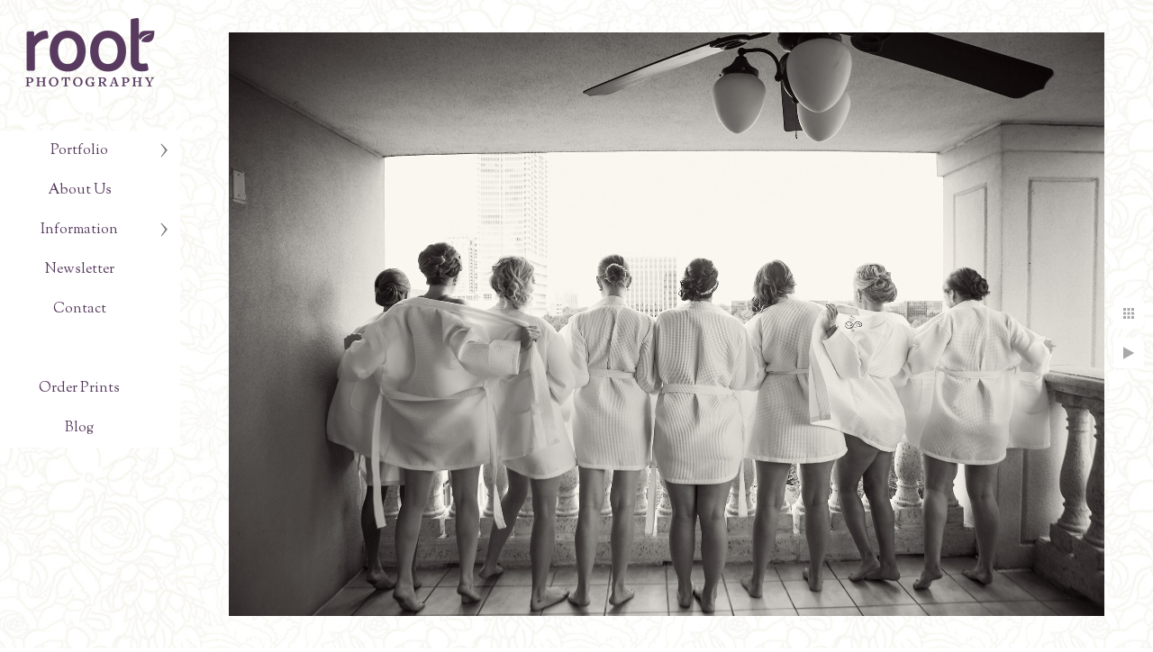

--- FILE ---
content_type: text/html; charset=utf-8
request_url: https://www.rootweddings.com/orlando-bridesmaids-getting-ready
body_size: 3617
content:
<!DOCTYPE html><!-- site by Good Gallery, www.goodgallery.com --><html class="no-js GalleryPage" lang=en-US><head><title>Orlando Bridesmaids Getting Ready - Root Photography - Weddings, engagements, families</title><link rel=dns-prefetch href=//cdn.goodgallery.com><link rel="shortcut icon" href=//cdn.goodgallery.com/4c011a64-bf63-4745-86f6-b43c3440a3fd/logo/1xa1gj3c/yzkbudehzwc.ico><link rel=alternate hreflang=en-US href=https://www.rootweddings.com/orlando-bridesmaids-getting-ready><meta name=robots content=noarchive><link rel=canonical href=https://www.rootweddings.com/orlando-bridesmaids-getting-ready><style>.YB:before{content:attr(data-c);display:block;height:150em}</style><link rel=stylesheet media=print onload="if(media!='all')media='all'" href=//cdn.goodgallery.com/4c011a64-bf63-4745-86f6-b43c3440a3fd/d/Desktop-Rh1nKhUR9PdGbatu7su6OA-2-c07POKs5Lt3bmTa0j7fzpw.css><script src=//cdn.goodgallery.com/4c011a64-bf63-4745-86f6-b43c3440a3fd/p/bundle-2teHGVEHG23F7yH4EM4Vng-20250629021656.js></script><script src=//cdn.goodgallery.com/4c011a64-bf63-4745-86f6-b43c3440a3fd/d/PageData-374y1qs8-39e49be3-96b0-4023-b068-163322819241-c07POKs5Lt3bmTa0j7fzpw-2.js></script><!--[if lt IE 9]><script src=/admin/Scripts/jQuery.XDomainRequest.js></script><![endif]--><meta property=og:url content=https://www.rootweddings.com/orlando-bridesmaids-getting-ready><meta property=og:type content=website><meta property=og:site_name content="Root Photography - Weddings, engagements, families"><meta property=og:image content=https://cdn.goodgallery.com/4c011a64-bf63-4745-86f6-b43c3440a3fd/r/1024/21jufziq/orlando-bridesmaids-getting-ready.jpg><meta property=og:title content="Orlando Bridesmaids Getting Ready - Root Photography - Weddings, engagements, families"><meta property=og:description><script type=application/ld+json>{ "@context": "https://schema.org", "@type": "Organization", "url": "https://www.rootweddings.com", "logo": "https://logocdn.goodgallery.com/4c011a64-bf63-4745-86f6-b43c3440a3fd/320x0/1xa3tz4t/tf5kpxtramj.png" }</script><script type=application/ld+json>{ "@context": "http://schema.org", "@type": "BreadcrumbList", "itemListElement": [ { "@type": "ListItem", "position": "1", "item": { "@id": "https://www.rootweddings.com/", "name": "Home" } } ] }</script><meta name=p:domain_verify content=050499a946a3fdea96456941a50a275c><script>(function(w,d,t,h,s,n){w.FlodeskObject=n;var fn=function(){(w[n].q=w[n].q||[]).push(arguments);};w[n]=w[n]||fn;var f=d.getElementsByTagName(t)[0];var v='?v='+Math.floor(new Date().getTime()/(120*1000))*60;var sm=d.createElement(t);sm.async=true;sm.type='module';sm.src=h+s+'.mjs'+v;f.parentNode.insertBefore(sm,f);var sn=d.createElement(t);sn.async=true;sn.noModule=true;sn.src=h+s+'.js'+v;f.parentNode.insertBefore(sn,f);})(window,document,'script','https://assets.flodesk.com','/universal','fd');</script><script async src="https://www.googletagmanager.com/gtag/js?id=G-Y6JEND360R"></script><script>window.dataLayer=window.dataLayer||[];function gtag(){dataLayer.push(arguments);}
gtag('js',new Date());gtag('config','G-Y6JEND360R');</script><style data-id=inline>html.js,html.js body{margin:0;padding:0}.elementContainer img{width:100%}ul.GalleryUIMenu{list-style:none;margin:0;padding:0}ul.GalleryUIMenu a{text-decoration:none}ul.GalleryUIMenu li{position:relative;white-space:nowrap}.GalleryUISiteNavigation{background-color:rgba(0,0,0,0);width:200px}.GalleryUIMenuTopLevel .GalleryUIMenu{display:inline-block}ul.GalleryUIMenu li,div.GalleryUIMenuSubMenuDiv li{text-transform:none}.GalleryUIMenuTopLevel .GalleryUIMenu > li{padding:10px 15px 10px 15px;border:0 solid #FFFFFF;border-left-width:0;border-top-width:0;white-space:normal;text-align:center}.GalleryUIMenu > li{color:#573a5e;background-color:rgba(255,255,255,1);font-size:16px;;position:relative}.GalleryUIMenu > li > a{color:#573a5e}.GalleryUIMenu > li.Active > a{color:#000000}.GalleryUIMenu > li.Active{color:#000000;background-color:rgba(255,255,255,1)}span.SubMenuArrow,span.SubMenuArrowLeft,span.SubMenuArrowRight,span.SubMenuArrowUp,span.SubMenuArrowDown{display:block;position:absolute;top:50%;right:10px;margin-top:-8px;height:16px;width:16px;background-color:transparent}span.SubMenuArrowSizing{display:inline-block;width:26px;height:16px;opacity:0;margin-right:-2px}.GalleryUISiteNavigation{position:fixed;top:0;left:0}.GalleryUIMenuTopLevel .GalleryUIMenu{width:200px}.GalleryUISiteNavigation{height:100%}html{font-family:'Sorts Mill Goudy',serif}html:not(.wf-active){font-family:serif}.GalleryUIMenu,.GalleryUIMenu a{font-family:'Sorts Mill Goudy',serif}html:not(.wf-active) .GalleryUIMenu,html:not(.wf-active) .GalleryUIMenu a{font-family:serif}.PageTemplateText,.CaptionContainer,.PageInformationArea,.GGTextContent{font-family:'Sorts Mill Goudy',serif}html:not(.wf-active) .PageTemplateText,html:not(.wf-active) .CaptionContainer,html:not(.wf-active) .PageInformationArea,html:not(.wf-active) .GGTextContent{font-family:serif}h1,h2,h3,h4,h5,h6{font-family:'Sorts Mill Goudy',serif;font-weight:700}html:not(.wf-active) h1,html:not(.wf-active) h2,html:not(.wf-active) h3,html:not(.wf-active) h4,html:not(.wf-active) h5,html:not(.wf-active) h6{font-family:serif}.GalleryUIContainer .NameMark{font-family:'Sorts Mill Goudy',serif}html:not(.wf-active) .GalleryUIContainer .NameMark{font-family:serif}.GalleryMenuContent .GGMenuPageHeading{font-family:'Sorts Mill Goudy',serif}html:not(.wf-active) .GalleryMenuContent .GGMenuPageHeading{font-family:serif}.GMLabel{font-family:'Sorts Mill Goudy',serif}html:not(.wf-active) .GMLabel{font-family:serif}.GMTagline{font-family:'Sorts Mill Goudy',serif}html:not(.wf-active) .GMTagline{font-family:serif}div.GGForm label.SectionHeading{font-family:'Sorts Mill Goudy',serif}html:not(.wf-active) div.GGForm label.SectionHeading{font-family:serif}.GGHamburgerMenuLabel{font-family:'Sorts Mill Goudy',serif}html:not(.wf-active) .GGHamburgerMenuLabel{font-family:serif}h2{font-family:'Sorts Mill Goudy',serif;font-weight:700}html:not(.wf-active) h2{font-family:serif}h3{font-family:'Sorts Mill Goudy',serif;font-weight:700}html:not(.wf-active) h3{font-family:serif}h4{font-family:'Sorts Mill Goudy',serif;font-weight:700}html:not(.wf-active) h4{font-family:serif}h5{font-family:'Sorts Mill Goudy',serif;font-weight:700}html:not(.wf-active) h5{font-family:serif}h6{font-family:'Sorts Mill Goudy',serif;font-weight:700}html:not(.wf-active) h6{font-family:serif}h1{line-height:1.45;text-transform:none;text-align:left;letter-spacing:0}h2{line-height:1.45;text-transform:none;text-align:left;letter-spacing:0}h3{line-height:1.45;text-transform:none;text-align:left;letter-spacing:0}h4{line-height:1.45;text-transform:none;text-align:left;letter-spacing:0}h5{line-height:1.45;text-transform:none;text-align:left;letter-spacing:0}h6{line-height:1.45;text-transform:none;text-align:left;letter-spacing:0}.PageTemplateText,.CaptionContainer,.PageInformationArea,.GGTextContent{line-height:1.45;text-transform:none;text-align:left}ul.GGBottomNavigation span{font-family:'Sorts Mill Goudy',serif}html:not(.wf-active) ul.GGBottomNavigation span{font-family:serif}.GGTextContent .GGBreadCrumbs .GGBreadCrumb,.GGTextContent .GGBreadCrumb span{font-family:'Sorts Mill Goudy',serif}html:not(.wf-active) .GGTextContent .GGBreadCrumbs .GGBreadCrumb,html:not(.wf-active) .GGTextContent .GGBreadCrumb span{font-family:serif}</style><body data-page-type=gallery class=GalleryUIContainer data-page-id=39e49be3-96b0-4023-b068-163322819241 data-tags="" data-menu-hash=c07POKs5Lt3bmTa0j7fzpw data-settings-hash=Rh1nKhUR9PdGbatu7su6OA data-fotomotoid="" data-imglocation="//cdn.goodgallery.com/4c011a64-bf63-4745-86f6-b43c3440a3fd/" data-cdn=//cdn.goodgallery.com/4c011a64-bf63-4745-86f6-b43c3440a3fd data-stoken=374y1qs8 data-settingstemplateid=""><div class=GalleryUIContentParent data-pretagged=true><div class=GalleryUIContentContainer data-pretagged=true><div class=GalleryUIContent data-pretagged=true><div class=CanvasContainer data-id=cowccwrh4fa data-pretagged=true style=overflow:hidden><div class=imgContainer style=position:absolute><div class=dummy style=padding-top:66.667%></div><div class=elementContainer style=position:absolute;top:0;bottom:0;left:0;right:0;overflow:hidden><picture><source type=image/jpeg sizes=138vw srcset="//cdn.goodgallery.com/4c011a64-bf63-4745-86f6-b43c3440a3fd/r/0200/21jufziq/orlando-bridesmaids-getting-ready.jpg 200w, //cdn.goodgallery.com/4c011a64-bf63-4745-86f6-b43c3440a3fd/r/0300/21jufziq/orlando-bridesmaids-getting-ready.jpg 300w, //cdn.goodgallery.com/4c011a64-bf63-4745-86f6-b43c3440a3fd/r/0480/21jufziq/orlando-bridesmaids-getting-ready.jpg 480w, //cdn.goodgallery.com/4c011a64-bf63-4745-86f6-b43c3440a3fd/r/0640/21jufziq/orlando-bridesmaids-getting-ready.jpg 640w, //cdn.goodgallery.com/4c011a64-bf63-4745-86f6-b43c3440a3fd/r/0800/21jufziq/orlando-bridesmaids-getting-ready.jpg 800w, //cdn.goodgallery.com/4c011a64-bf63-4745-86f6-b43c3440a3fd/r/1024/21jufziq/orlando-bridesmaids-getting-ready.jpg 1024w, //cdn.goodgallery.com/4c011a64-bf63-4745-86f6-b43c3440a3fd/r/1280/21jufziq/orlando-bridesmaids-getting-ready.jpg 1280w, //cdn.goodgallery.com/4c011a64-bf63-4745-86f6-b43c3440a3fd/r/1600/21jufziq/orlando-bridesmaids-getting-ready.jpg 1600w, //cdn.goodgallery.com/4c011a64-bf63-4745-86f6-b43c3440a3fd/r/1920/21jufziq/orlando-bridesmaids-getting-ready.jpg 1920w, //cdn.goodgallery.com/4c011a64-bf63-4745-86f6-b43c3440a3fd/r/2560/21jufziq/orlando-bridesmaids-getting-ready.jpg 2560w, //cdn.goodgallery.com/4c011a64-bf63-4745-86f6-b43c3440a3fd/r/3200/21jufziq/orlando-bridesmaids-getting-ready.jpg 3200w"><img src=//cdn.goodgallery.com/4c011a64-bf63-4745-86f6-b43c3440a3fd/r/1024/21jufziq/orlando-bridesmaids-getting-ready.jpg draggable=false alt="Orlando Bridesmaids Getting Ready" title="Orlando Bridesmaids Getting Ready" srcset="//cdn.goodgallery.com/4c011a64-bf63-4745-86f6-b43c3440a3fd/r/1024/21jufziq/orlando-bridesmaids-getting-ready.jpg, //cdn.goodgallery.com/4c011a64-bf63-4745-86f6-b43c3440a3fd/r/2560/21jufziq/orlando-bridesmaids-getting-ready.jpg 2x" loading=lazy></picture></div></div></div></div></div><div class=prev></div><div class=next></div><span class="prev SingleImageHidden"></span><span class="next SingleImageHidden"></span><div class=GalleryUIThumbnailPanelContainerParent></div></div><div class=GalleryUISiteNavigation><a href="/" class=NavigationLogoTarget><img src=https://logocdn.goodgallery.com/4c011a64-bf63-4745-86f6-b43c3440a3fd/320x0/1xa3tz4t/tf5kpxtramj.png alt="Root Photography - Weddings, engagements, families" title="Root Photography - Weddings, engagements, families" border=0 style="padding:20px 20px 40px 20px" height=77 width=160></a><div class=GalleryUIMenuTopLevel data-predefined=true><div class=GalleryUIMenuContainer data-predefined=true><ul class=GalleryUIMenu data-predefined=true><li data-pid=92cb8b44-89ee-4ef6-8f57-a73a32839953><a href=/portfolio>Portfolio</a><span class=SubMenuArrow> </span><span class=SubMenuArrowSizing> </span><li data-pid=f07c9a40-7472-46ca-9fb4-7592ee58beb4><a href=/about-the-Roots>About Us</a><span class=SubMenuArrowSizing> </span><li data-pid=112a0770-fc67-42a1-9838-8e4c71203ec5><a href=/information>Information</a><span class=SubMenuArrow> </span><span class=SubMenuArrowSizing> </span><li data-pid=3b782e8a-a660-419d-b4c7-da159b8ced5e><a href=/newsletter-signup>Newsletter</a><span class=SubMenuArrowSizing> </span><li data-pid=d89ac3ea-7a84-477a-816d-f0cceb51c07a><a href=/contact>Contact</a><span class=SubMenuArrowSizing> </span><li data-pid=18f86441-77f0-403f-b6f5-143eedec78af class=TypeMenuHTML><span> </span><span class=SubMenuArrowSizing> </span><li data-pid=c7ded930-403e-42f6-841b-c1189c4e21bc><a href=https://rootphotography.client-gallery.com>Order Prints</a><span class=SubMenuArrowSizing> </span><li data-pid=4a56849c-123f-455d-a614-16e33f734e58><a href="/blog/">Blog</a><span class=SubMenuArrowSizing> </span></ul></div></div></div><div class=GalleryUIMenuSubLevel style=opacity:0;display:none;z-index:10101 data-pid=92cb8b44-89ee-4ef6-8f57-a73a32839953><div class=GalleryUIMenuContainer><ul class=GalleryUIMenu><li data-pid=94ce5b53-8833-4850-9ce8-5405a3c16296><a href=/portfolio/weddings>Weddings</a><li data-pid=bc467261-a519-41ac-ae3c-487f55f43d9e><a href=/portfolio/engagements>Engagements</a><li data-pid=95c3dbe1-2451-4b83-8be8-77193e4baa2a><a href=/portfolio/families>Families</a></ul></div></div><div class=GalleryUIMenuSubLevel style=opacity:0;display:none;z-index:10101 data-pid=112a0770-fc67-42a1-9838-8e4c71203ec5><div class=GalleryUIMenuContainer><ul class=GalleryUIMenu><li data-pid=2c6417d4-bf5f-40cd-9ca1-c1111caf5178><a href=/information/pricing-faq>Pricing and FAQ</a><li data-pid=02ae14cc-3d1f-47e7-b7b8-77f57c1317bb><a href=/information/wedding-locations>Wedding Locations</a><li data-pid=4e3a3c36-5dce-48dc-8b13-1fe88cdce11f><a href=/information/session-locations>Session Locations</a></ul></div></div><div class="GGCaption YB"><div class="CaptionContainer GGTextContent"><span><div class=GGBreadCrumbs><div class=GGBreadCrumb><a href="/" title=Home><span>Home</span></a> »</div><div class=GGBreadCrumb><span>Root Photography - Weddings, engagements, families</span></div></div><h1>Orlando Bridesmaids Getting Ready</h1><p>Location: <a href="http://maps.google.com/maps?q=Downtown Orlando" target=blank rel="noopener noreferrer">Downtown Orlando</a>.<ul class=GGBottomNavigation><li><a href=/portfolio title=Portfolio><span>Portfolio</span></a><li><a href=/about-the-Roots title="Root Photography : A little about the Roots"><span>About&nbsp;Us</span></a><li><a href=/information title=Information><span>Information</span></a><li><a href=/newsletter-signup title=Newsletter><span>Newsletter</span></a><li><a href=/contact title="Root Photography : Get In Touch"><span>Contact</span></a><li><a href=https://rootphotography.client-gallery.com title="Order Prints"><span>Order&nbsp;Prints</span></a><li><a href="/blog/" title=Blog><span>Blog</span></a></ul></span></div></div>

--- FILE ---
content_type: text/html; charset=utf-8
request_url: https://www.rootweddings.com/?IsAjax=1
body_size: 21425
content:
<!DOCTYPE html><!-- site by Good Gallery, www.goodgallery.com -->
<html class="no-js GalleryPage " lang="en-US">
<head>
<title>Root Photography - Weddings, engagements, families</title>
<link rel="dns-prefetch" href="//cdn.goodgallery.com" />
<link rel="shortcut icon" href="//cdn.goodgallery.com/4c011a64-bf63-4745-86f6-b43c3440a3fd/logo/1xa1gj3c/yzkbudehzwc.ico" />

<link rel="alternate" hreflang="en-US" href="https://www.rootweddings.com/" />
 <meta name="robots" content="noarchive" /> 	 <link rel="canonical" href="https://www.rootweddings.com" />
 <style type="text/css">.YB:before{content: attr(data-c);display: block;height: 150em;}</style><link rel="stylesheet" type="text/css" media="print" onload="if(media!='all')media='all'" href="//cdn.goodgallery.com/4c011a64-bf63-4745-86f6-b43c3440a3fd/d/Desktop-Rh1nKhUR9PdGbatu7su6OA-2-c07POKs5Lt3bmTa0j7fzpw.css" />
<script type="text/javascript" src="//cdn.goodgallery.com/4c011a64-bf63-4745-86f6-b43c3440a3fd/p/bundle-2teHGVEHG23F7yH4EM4Vng-20250629021656.js"></script>
<script type="text/javascript" src="//cdn.goodgallery.com/4c011a64-bf63-4745-86f6-b43c3440a3fd/d/PageData-374y1qs8-39e49be3-96b0-4023-b068-163322819241-c07POKs5Lt3bmTa0j7fzpw-2.js"></script>
<!--[if lt IE 9]><script type="text/javascript" src="/admin/Scripts/jQuery.XDomainRequest.js"></script><![endif]-->

<meta property="og:url" content="https://www.rootweddings.com" />
<meta property="og:type" content="website" />
<meta property="og:site_name" content="Root Photography - Weddings, engagements, families" />
<meta property="og:image" content="https://cdn.goodgallery.com/4c011a64-bf63-4745-86f6-b43c3440a3fd/s/0200/21jugvrs/downtown-chicago-wedding-photos.jpg"/><meta property="og:image" content="https://cdn.goodgallery.com/4c011a64-bf63-4745-86f6-b43c3440a3fd/s/0200/21jug1je/bridal-portrait-w-hotel-fort-lauderdale.jpg"/><meta property="og:image" content="https://cdn.goodgallery.com/4c011a64-bf63-4745-86f6-b43c3440a3fd/s/0200/21jugfn6/manor-west-orange-nj-wedding.jpg"/><meta property="og:image" content="https://cdn.goodgallery.com/4c011a64-bf63-4745-86f6-b43c3440a3fd/s/0200/21jufz7j/adirondacks-ny-wedding-photographer.jpg"/><meta property="og:image" content="https://cdn.goodgallery.com/4c011a64-bf63-4745-86f6-b43c3440a3fd/s/0200/21jug1ln/dixon-gallery-gardens-memphis-wedding.jpg"/><meta property="og:image" content="https://cdn.goodgallery.com/4c011a64-bf63-4745-86f6-b43c3440a3fd/s/0200/21jug1om/memphis-wedding-photographer.jpg"/><meta property="og:image" content="https://cdn.goodgallery.com/4c011a64-bf63-4745-86f6-b43c3440a3fd/s/0200/21jufz8a/ritz-carlton-orlando-wedding-reception.jpg"/><meta property="og:image" content="https://cdn.goodgallery.com/4c011a64-bf63-4745-86f6-b43c3440a3fd/s/0200/21jufz4u/wedding-photos-dr-phillips-performing-arts-center.jpg"/><meta property="og:image" content="https://cdn.goodgallery.com/4c011a64-bf63-4745-86f6-b43c3440a3fd/s/0200/21jufz9p/wedding-photos-imagine-circle.jpg"/><meta property="og:image" content="https://cdn.goodgallery.com/4c011a64-bf63-4745-86f6-b43c3440a3fd/s/0200/21jufza0/ritz-carlton-orlando-bridal-portrait.jpg"/><meta property="og:image" content="https://cdn.goodgallery.com/4c011a64-bf63-4745-86f6-b43c3440a3fd/s/0200/21jug7u6/epcot-italy-isola-illuminations-dessert-party.jpg"/><meta property="og:image" content="https://cdn.goodgallery.com/4c011a64-bf63-4745-86f6-b43c3440a3fd/s/0200/21jufzax/dr-phillips-center-wedding-reception-alexis-jim-pugh-theater.jpg"/><meta property="og:image" content="https://cdn.goodgallery.com/4c011a64-bf63-4745-86f6-b43c3440a3fd/s/0200/21jug7wz/tarpon-lodge-wedding-photos.jpg"/><meta property="og:image" content="https://cdn.goodgallery.com/4c011a64-bf63-4745-86f6-b43c3440a3fd/s/0200/21jufzba/eiffel-tower-destination-wedding-photographer.jpg"/><meta property="og:image" content="https://cdn.goodgallery.com/4c011a64-bf63-4745-86f6-b43c3440a3fd/s/0200/21jufzcl/bridesmaids-disneys-wedding-pavilion.jpg"/><meta property="og:image" content="https://cdn.goodgallery.com/4c011a64-bf63-4745-86f6-b43c3440a3fd/s/0200/21jufzcu/destination-wedding-bride.jpg"/><meta property="og:image" content="https://cdn.goodgallery.com/4c011a64-bf63-4745-86f6-b43c3440a3fd/s/0200/21jufzd9/bonnet-island-estate-wedding.jpg"/><meta property="og:image" content="https://cdn.goodgallery.com/4c011a64-bf63-4745-86f6-b43c3440a3fd/s/0200/21jug82e/washington-memorial-chapel-wedding-valley-forge.jpg"/><meta property="og:image" content="https://cdn.goodgallery.com/4c011a64-bf63-4745-86f6-b43c3440a3fd/s/0200/21jufzdr/w-hotel-ft-lauderdale-wedding.jpg"/><meta property="og:image" content="https://cdn.goodgallery.com/4c011a64-bf63-4745-86f6-b43c3440a3fd/s/0200/21jufzfh/south-carolina-wedding-photographer.jpg"/><meta property="og:image" content="https://cdn.goodgallery.com/4c011a64-bf63-4745-86f6-b43c3440a3fd/s/0200/21jufzg5/winter-park-wedding-photographers.jpg"/><meta property="og:image" content="https://cdn.goodgallery.com/4c011a64-bf63-4745-86f6-b43c3440a3fd/s/0200/21jufzgs/wedding-reception-disneys-animal-kingdom.jpg"/><meta property="og:image" content="https://cdn.goodgallery.com/4c011a64-bf63-4745-86f6-b43c3440a3fd/s/0200/21jufzii/orlando-grand-bohemian-hotel-wedding.jpg"/><meta property="og:image" content="https://cdn.goodgallery.com/4c011a64-bf63-4745-86f6-b43c3440a3fd/s/0200/21jufziq/orlando-bridesmaids-getting-ready.jpg"/><meta property="og:image" content="https://cdn.goodgallery.com/4c011a64-bf63-4745-86f6-b43c3440a3fd/s/0200/21jufzjn/universal-city-walk-wedding-orlando-hard-rock-live.jpg"/><meta property="og:image" content="https://cdn.goodgallery.com/4c011a64-bf63-4745-86f6-b43c3440a3fd/s/0200/21jufzl5/bridal-party-isleworth-country-club-wedding.jpg"/><meta property="og:image" content="https://cdn.goodgallery.com/4c011a64-bf63-4745-86f6-b43c3440a3fd/s/0200/21jufzla/richard-grand-floridian.jpg"/><meta property="og:image" content="https://cdn.goodgallery.com/4c011a64-bf63-4745-86f6-b43c3440a3fd/s/0200/21jug86a/flower-girl-disneys-grand-floridian-resort.jpg"/><meta property="og:image" content="https://cdn.goodgallery.com/4c011a64-bf63-4745-86f6-b43c3440a3fd/s/0200/21jufzlr/orlando-same-sex-wedding-photographer.jpg"/><meta property="og:image" content="https://cdn.goodgallery.com/4c011a64-bf63-4745-86f6-b43c3440a3fd/s/0200/21jufzlz/bride-peeking-limo-window.jpg"/><meta property="og:image" content="https://cdn.goodgallery.com/4c011a64-bf63-4745-86f6-b43c3440a3fd/s/0200/21jufznu/orlando-wedding-photography.jpg"/><meta property="og:image" content="https://cdn.goodgallery.com/4c011a64-bf63-4745-86f6-b43c3440a3fd/s/0200/21jugfno/murrietas-well-vineyard-wedding-photographer.jpg"/><meta property="og:image" content="https://cdn.goodgallery.com/4c011a64-bf63-4745-86f6-b43c3440a3fd/s/0200/21jugfpj/longboat-key-club-wedding.jpg"/><meta property="og:image" content="https://cdn.goodgallery.com/4c011a64-bf63-4745-86f6-b43c3440a3fd/s/0200/21jugfqa/manor-west-orange-wedding-ceremony.jpg"/><meta property="og:image" content="https://cdn.goodgallery.com/4c011a64-bf63-4745-86f6-b43c3440a3fd/s/0200/21jugfsi/bahamas-wedding-photographer.jpg"/><meta property="og:image" content="https://cdn.goodgallery.com/4c011a64-bf63-4745-86f6-b43c3440a3fd/s/0200/21jufzqz/dixon-gallery-gardens-wedding-ceremony.jpg"/><script type="application/ld+json">{ "@context": "https://schema.org", "@type": "Organization", "url": "https://www.rootweddings.com", "logo": "https://logocdn.goodgallery.com/4c011a64-bf63-4745-86f6-b43c3440a3fd/320x0/1xa3tz4t/tf5kpxtramj.png" }</script>
<script type="application/ld+json">{ "@context": "http://schema.org", "@type": "BreadcrumbList", "itemListElement": [ { "@type": "ListItem", "position": "1", "item": { "@id": "https://www.rootweddings.com/", "name": "Home" } } ] }</script>
<meta name="p:domain_verify" content="050499a946a3fdea96456941a50a275c"/>
<script>
  (function(w, d, t, h, s, n) {
    w.FlodeskObject = n;
    var fn = function() {
      (w[n].q = w[n].q || []).push(arguments);
    };
    w[n] = w[n] || fn;
    var f = d.getElementsByTagName(t)[0];
    var v = '?v=' + Math.floor(new Date().getTime() / (120 * 1000)) * 60;
    var sm = d.createElement(t);
    sm.async = true;
    sm.type = 'module';
    sm.src = h + s + '.mjs' + v;
    f.parentNode.insertBefore(sm, f);
    var sn = d.createElement(t);
    sn.async = true;
    sn.noModule = true;
    sn.src = h + s + '.js' + v;
    f.parentNode.insertBefore(sn, f);
  })(window, document, 'script', 'https://assets.flodesk.com', '/universal', 'fd');
</script>

<!-- Google tag (gtag.js) -->
<script async src="https://www.googletagmanager.com/gtag/js?id=G-Y6JEND360R"></script>
<script>
  window.dataLayer = window.dataLayer || [];
  function gtag(){dataLayer.push(arguments);}
  gtag('js', new Date());

  gtag('config', 'G-Y6JEND360R');
</script>

<style type="text/css" data-id="inline">
html.js, html.js body {margin:0;padding:0;}
div.ThumbnailPanelThumbnailContainer div.Placeholder, div.ThumbnailPanelThumbnailContainer .CVThumb {position: absolute;left: 0px;top: 0px;height: 100%;width: 100%;border: 0px} div.ThumbnailPanelThumbnailContainer .CVThumb {text-align: center} div.ThumbnailPanelThumbnailContainer .CVThumb img {max-width: 100%;width: 100%;border: 0px} span.ThumbnailPanelEntityLoaded div.Placeholder {display: none;}
html.no-js .CVThumb img {opacity:0} div.ThumbnailPanelThumbnailContainer {overflow:hidden;position:absolute;top:0px;left:0px} .YB:before{content: attr(data-c);display: block;height: 150em;width:100%;background-color:;position:fixed;z-index:9999;}
.GalleryUIThumbnailPanelContainerParent {background-color:}
ul.GalleryUIMenu {list-style: none;margin: 0;padding: 0} ul.GalleryUIMenu a {text-decoration: none} ul.GalleryUIMenu li {position: relative; white-space: nowrap}
.GalleryUISiteNavigation {background-color: rgba(0,0,0,0);width:200px}
.GalleryUIMenuTopLevel .GalleryUIMenu {display: inline-block} ul.GalleryUIMenu li, div.GalleryUIMenuSubMenuDiv li {text-transform:none}
.GalleryUIMenuTopLevel .GalleryUIMenu > li {padding: 10px 15px 10px 15px;border:0px solid #FFFFFF;border-left-width:0px;border-top-width:0px;white-space:normal;text-align:center}
.GalleryUIMenu > li {color:#573a5e;background-color:rgba(255, 255, 255, 1);font-size:16px;;position:relative}
.GalleryUIMenu > li > a {color:#573a5e} .GalleryUIMenu > li.Active > a {color:#000000}
.GalleryUIMenu > li.Active {color:#000000;background-color:rgba(255, 255, 255, 1)}
span.SubMenuArrow,span.SubMenuArrowLeft,span.SubMenuArrowRight,span.SubMenuArrowUp,span.SubMenuArrowDown {display:block;position:absolute;top:50%;right:10px;margin-top:-8px;height:16px;width:16px;background-color:transparent;} span.SubMenuArrowSizing {display:inline-block;width:26px;height:16px;opacity:0;margin-right:-2px;}

 .GalleryUISiteNavigation {position:fixed;top:0;left:0}
.GalleryUIMenuTopLevel .GalleryUIMenu {width:200px} .GalleryUISiteNavigation {height:100%}


html { font-family: 'Sorts Mill Goudy', serif; } html:not(.wf-active) {font-family: serif}
.GalleryUIMenu, .GalleryUIMenu a { font-family: 'Sorts Mill Goudy', serif; } html:not(.wf-active) .GalleryUIMenu,html:not(.wf-active) .GalleryUIMenu a {font-family: serif}
.PageTemplateText,.CaptionContainer,.PageInformationArea,.GGTextContent { font-family: 'Sorts Mill Goudy', serif; } html:not(.wf-active) .PageTemplateText,html:not(.wf-active) .CaptionContainer,html:not(.wf-active) .PageInformationArea,html:not(.wf-active) .GGTextContent {font-family: serif}
h1, h2, h3, h4, h5, h6 { font-family: 'Sorts Mill Goudy', serif;font-weight:700; } html:not(.wf-active) h1,html:not(.wf-active) h2,html:not(.wf-active) h3,html:not(.wf-active) h4,html:not(.wf-active) h5,html:not(.wf-active) h6 {font-family: serif}
.GalleryUIContainer .NameMark { font-family: 'Sorts Mill Goudy', serif; } html:not(.wf-active) .GalleryUIContainer .NameMark {font-family: serif}
.GalleryMenuContent .GGMenuPageHeading { font-family: 'Sorts Mill Goudy', serif; } html:not(.wf-active) .GalleryMenuContent .GGMenuPageHeading {font-family: serif}
.GMLabel { font-family: 'Sorts Mill Goudy', serif; } html:not(.wf-active) .GMLabel {font-family: serif}
.GMTagline { font-family: 'Sorts Mill Goudy', serif; } html:not(.wf-active) .GMTagline {font-family: serif}
div.GGForm label.SectionHeading { font-family: 'Sorts Mill Goudy', serif; } html:not(.wf-active) div.GGForm label.SectionHeading {font-family: serif}
.GGHamburgerMenuLabel { font-family: 'Sorts Mill Goudy', serif; } html:not(.wf-active) .GGHamburgerMenuLabel {font-family: serif}
h2 { font-family: 'Sorts Mill Goudy', serif;font-weight:700; } html:not(.wf-active) h2 {font-family: serif}
h3 { font-family: 'Sorts Mill Goudy', serif;font-weight:700; } html:not(.wf-active) h3 {font-family: serif}
h4 { font-family: 'Sorts Mill Goudy', serif;font-weight:700; } html:not(.wf-active) h4 {font-family: serif}
h5 { font-family: 'Sorts Mill Goudy', serif;font-weight:700; } html:not(.wf-active) h5 {font-family: serif}
h6 { font-family: 'Sorts Mill Goudy', serif;font-weight:700; } html:not(.wf-active) h6 {font-family: serif}
h1 { line-height: 1.45; text-transform: none; text-align: left; letter-spacing: 0px; }
h2 { line-height: 1.45; text-transform: none; text-align: left; letter-spacing: 0px;  }
h3 { line-height: 1.45; text-transform: none; text-align: left; letter-spacing: 0px; }
h4 { line-height: 1.45; text-transform: none; text-align: left; letter-spacing: 0px; }
h5 { line-height: 1.45; text-transform: none; text-align: left; letter-spacing: 0px; }
h6 { line-height: 1.45; text-transform: none; text-align: left; letter-spacing: 0px; }
.PageTemplateText,.CaptionContainer,.PageInformationArea,.GGTextContent { line-height: 1.45; text-transform: none; text-align: left; }
ul.GGBottomNavigation span { font-family: 'Sorts Mill Goudy', serif; } html:not(.wf-active) ul.GGBottomNavigation span {font-family: serif}
.GGTextContent .GGBreadCrumbs .GGBreadCrumb, .GGTextContent .GGBreadCrumb span { font-family: 'Sorts Mill Goudy', serif; } html:not(.wf-active) .GGTextContent .GGBreadCrumbs .GGBreadCrumb,html:not(.wf-active) .GGTextContent .GGBreadCrumb span {font-family: serif}




div.GalleryUIThumbnailPanelContainerParent {
    background-color: ;
}

div.GGThumbActualContainer div.ThumbnailPanelCaptionContainer {
    position: unset;
    left: unset;
    top: unset;
}

html.js.GalleryPage.ThumbnailPanelActive {
    overflow: visible;
}

    
    html.GalleryPage.ThumbnailPanelActive div.GalleryUISiteNavigation {
        position: fixed !important;
    }
    

html.ThumbnailPanelActive body {
    overflow: visible;
}

html.ThumbnailPanelActive div.GalleryUIContentParent {
    overflow: visible;
}

div.GalleryUIThumbnailPanelContainer div.GGThumbModernContainer > div.GGTextContent {
    position: relative;
}

div.GGThumbActualContainer div.ThumbEntityContainer div.ThumbAspectContainer {
}

div.GGThumbActualContainer div.ThumbEntityContainer div.ThumbAspectContainer {
    height: 0;
    overflow: hidden;
    position: relative;
    border-radius: 3%;
    border: 2px solid rgba(255, 255, 255, 1);
    background-color: rgba(255, 255, 255, 1);
    opacity: 1;

    -moz-transition: opacity 0.15s, background-color 0.15s, border-color 0.15s, color 0.15s;
    -webkit-transition: opacity 0.15s, background-color 0.15s, border-color 0.15s, color 0.15s;
    -o-transition: opacity: 0.15s, background-color 0.15s, border-color 0.15s, color 0.15s;
    transition: opacity 0.15s, background-color 0.15s, border-color 0.15s, color 0.15s;
}

div.GGThumbActualContainer div.ThumbAspectContainer > div,
div.GGThumbModernContainer div.ThumbAspectContainer > div {
    position: absolute;
    left: 0;
    top: 0;
    height: 100%;
    width: 100%;
}

div.GGThumbActualContainer div.ThumbAspectContainer img,
div.GGThumbModernContainer div.ThumbAspectContainer img {
    min-width: 100%;
    min-height: 100%;
}

div.GGThumbActualContainer div.ThumbAspectContainer div.icon {
    position: absolute;
    left: unset;
    top: unset;
    right: 5px;
    bottom: 5px;
    cursor: pointer;

    -webkit-border-radius: 15%;
    -moz-border-radius: 15%;
    border-radius: 15%;
    height: 34px;
    width: 34px;
    padding: 5px;
    -moz-box-sizing: border-box;
    box-sizing: border-box;
}

div.ThumbEntityContainer div.ThumbCaption {
    display: none;
    overflow: hidden;
    
    cursor: pointer;
    padding: 20px;
    font-size: 12px;
    color: rgba(128, 128, 128, 1);
    background-color: rgba(255, 255, 255, 0.75);
    border: 0px solid rgba(128, 128, 128, 0.75);
    border-top-width: 0px;

    -moz-transition: opacity 0.15s, background-color 0.15s, border-color 0.15s, color 0.15s;
    -webkit-transition: opacity 0.15s, background-color 0.15s, border-color 0.15s, color 0.15s;
    -o-transition: opacity: 0.15s, background-color 0.15s, border-color 0.15s, color 0.15s;
    transition: opacity 0.15s, background-color 0.15s, border-color 0.15s, color 0.15s;

}

div.ThumbEntityContainer.ShowCaptions div.ThumbCaption {
    display: block;
}

html.ThumbnailPanelActive .GGCaption {
    display: none;
}

    
div.GGThumbActualContainer {
    display: grid;
    grid-template-columns: repeat(auto-fill, 200px);
    justify-content: center;
    grid-column-gap: 15px;
    grid-row-gap: 15px;
    margin: 45px 0px 45px 0px;
}
    

div.GGThumbModernContainer div.ThumbAspectContainer {
    height: 0;
    overflow: hidden;
    position: relative;
    border: 2px solid rgba(255, 255, 255, 1);
    opacity: 1;

	-moz-transition: opacity 0.15s, background-color 0.15s, border-color 0.15s, color 0.15s;
	-webkit-transition: opacity 0.15s, background-color 0.15s, border-color 0.15s, color 0.15s;
	-o-transition: opacity: 0.15s, background-color 0.15s, border-color 0.15s, color 0.15s;
	transition: opacity 0.15s, background-color 0.15s, border-color 0.15s, color 0.15s;
}

div.GGThumbModernContainer div.ThumbCoverImage {
    margin: 45px 0px 45px 0px;
}

@media (hover: hover) {
    div.GGThumbActualContainer div.ThumbEntityContainer:hover div.ThumbAspectContainer {
        opacity: 0.9;
        border-color: rgba(216, 191, 216, 1);
    }

    div.ThumbEntityContainer:hover div.ThumbCaption {
        color: rgba(0, 0, 0, 1);
        background-color: rgba(211, 211, 211, 1);
        border-color: rgba(0, 0, 0, 1);
    }

    div.GGThumbModernContainer div.ThumbCoverImage:hover div.ThumbAspectContainer {
        opacity: 0.9;
        border-color: rgba(216, 191, 216, 1);
    }
}
</style>
</head>
<body data-page-type="gallery" class="GalleryUIContainer" data-page-id="39e49be3-96b0-4023-b068-163322819241" data-tags="" data-menu-hash="c07POKs5Lt3bmTa0j7fzpw" data-settings-hash="Rh1nKhUR9PdGbatu7su6OA" data-fotomotoid="" data-imglocation="//cdn.goodgallery.com/4c011a64-bf63-4745-86f6-b43c3440a3fd/" data-cdn="//cdn.goodgallery.com/4c011a64-bf63-4745-86f6-b43c3440a3fd" data-stoken="374y1qs8" data-settingstemplateid="">
    <div class="GalleryUIContentParent YB" data-pretagged="true" style="position:absolute;height:100%;width:calc(100% - 200px);top:0px;left:200px;">
        <div class="GalleryUIContentContainer"></div>
        <div class="prev"></div><div class="next"></div><span class="prev SingleImageHidden"></span><span class="next SingleImageHidden"></span>
        <div class="GalleryUIThumbnailPanelContainerParent" style="opacity: 1;position: absolute;height: 100%;width: 100%;left: 0px;top: 0px;z-index: 550;transition: all 0s ease;">
            <div class="GalleryUIThumbnailPanelContainer">
                <div class="GGThumbModernContainer">


                    <div class="GGThumbActualContainer">
                                    <div class="ThumbEntityContainer" data-id="mrjasibeose" data-plink="downtown-chicago-wedding-photos"><a class="ThumbLink" href="/downtown-chicago-wedding-photos" title="Downtown Chicago Wedding Photos"><div class="ThumbAspectContainer" style="padding-top:100%"><div><picture><source type="image/jpeg" sizes="200px" srcset="//cdn.goodgallery.com/4c011a64-bf63-4745-86f6-b43c3440a3fd/s/0050/21jugvrs/downtown-chicago-wedding-photos.jpg 50w, //cdn.goodgallery.com/4c011a64-bf63-4745-86f6-b43c3440a3fd/s/0075/21jugvrs/downtown-chicago-wedding-photos.jpg 75w, //cdn.goodgallery.com/4c011a64-bf63-4745-86f6-b43c3440a3fd/s/0100/21jugvrs/downtown-chicago-wedding-photos.jpg 100w, //cdn.goodgallery.com/4c011a64-bf63-4745-86f6-b43c3440a3fd/s/0125/21jugvrs/downtown-chicago-wedding-photos.jpg 125w, //cdn.goodgallery.com/4c011a64-bf63-4745-86f6-b43c3440a3fd/s/0150/21jugvrs/downtown-chicago-wedding-photos.jpg 150w, //cdn.goodgallery.com/4c011a64-bf63-4745-86f6-b43c3440a3fd/s/0175/21jugvrs/downtown-chicago-wedding-photos.jpg 175w, //cdn.goodgallery.com/4c011a64-bf63-4745-86f6-b43c3440a3fd/s/0200/21jugvrs/downtown-chicago-wedding-photos.jpg 200w, //cdn.goodgallery.com/4c011a64-bf63-4745-86f6-b43c3440a3fd/s/0225/21jugvrs/downtown-chicago-wedding-photos.jpg 225w, //cdn.goodgallery.com/4c011a64-bf63-4745-86f6-b43c3440a3fd/s/0250/21jugvrs/downtown-chicago-wedding-photos.jpg 250w, //cdn.goodgallery.com/4c011a64-bf63-4745-86f6-b43c3440a3fd/s/0275/21jugvrs/downtown-chicago-wedding-photos.jpg 275w, //cdn.goodgallery.com/4c011a64-bf63-4745-86f6-b43c3440a3fd/s/0300/21jugvrs/downtown-chicago-wedding-photos.jpg 300w, //cdn.goodgallery.com/4c011a64-bf63-4745-86f6-b43c3440a3fd/s/0400/21jugvrs/downtown-chicago-wedding-photos.jpg 400w, //cdn.goodgallery.com/4c011a64-bf63-4745-86f6-b43c3440a3fd/s/0500/21jugvrs/downtown-chicago-wedding-photos.jpg 500w, //cdn.goodgallery.com/4c011a64-bf63-4745-86f6-b43c3440a3fd/s/0600/21jugvrs/downtown-chicago-wedding-photos.jpg 600w, //cdn.goodgallery.com/4c011a64-bf63-4745-86f6-b43c3440a3fd/s/0800/21jugvrs/downtown-chicago-wedding-photos.jpg 800w, //cdn.goodgallery.com/4c011a64-bf63-4745-86f6-b43c3440a3fd/s/1024/21jugvrs/downtown-chicago-wedding-photos.jpg 1024w, //cdn.goodgallery.com/4c011a64-bf63-4745-86f6-b43c3440a3fd/s/1024/21jugvrs/downtown-chicago-wedding-photos.jpg 2560w" /><img src="//cdn.goodgallery.com/4c011a64-bf63-4745-86f6-b43c3440a3fd/s/0400/21jugvrs/downtown-chicago-wedding-photos.jpg" nopin="nopin" draggable="false" alt="Downtown Chicago Wedding Photos" title="Downtown Chicago Wedding Photos" srcset="//cdn.goodgallery.com/4c011a64-bf63-4745-86f6-b43c3440a3fd/s/1024/21jugvrs/downtown-chicago-wedding-photos.jpg, //cdn.goodgallery.com/4c011a64-bf63-4745-86f6-b43c3440a3fd/s/1024/21jugvrs/downtown-chicago-wedding-photos.jpg 2x" loading="lazy" /></picture></div></div></a></div>
                                    <div class="ThumbEntityContainer" data-id="nd2bxspdkve" data-plink="bridal-portrait-w-hotel-fort-lauderdale"><a class="ThumbLink" href="/bridal-portrait-w-hotel-fort-lauderdale" title="Bridal portrait at W Hotel Fort Lauderdale"><div class="ThumbAspectContainer" style="padding-top:100%"><div><picture><source type="image/jpeg" sizes="200px" srcset="//cdn.goodgallery.com/4c011a64-bf63-4745-86f6-b43c3440a3fd/s/0050/21jug1je/bridal-portrait-w-hotel-fort-lauderdale.jpg 50w, //cdn.goodgallery.com/4c011a64-bf63-4745-86f6-b43c3440a3fd/s/0075/21jug1je/bridal-portrait-w-hotel-fort-lauderdale.jpg 75w, //cdn.goodgallery.com/4c011a64-bf63-4745-86f6-b43c3440a3fd/s/0100/21jug1je/bridal-portrait-w-hotel-fort-lauderdale.jpg 100w, //cdn.goodgallery.com/4c011a64-bf63-4745-86f6-b43c3440a3fd/s/0125/21jug1je/bridal-portrait-w-hotel-fort-lauderdale.jpg 125w, //cdn.goodgallery.com/4c011a64-bf63-4745-86f6-b43c3440a3fd/s/0150/21jug1je/bridal-portrait-w-hotel-fort-lauderdale.jpg 150w, //cdn.goodgallery.com/4c011a64-bf63-4745-86f6-b43c3440a3fd/s/0175/21jug1je/bridal-portrait-w-hotel-fort-lauderdale.jpg 175w, //cdn.goodgallery.com/4c011a64-bf63-4745-86f6-b43c3440a3fd/s/0200/21jug1je/bridal-portrait-w-hotel-fort-lauderdale.jpg 200w, //cdn.goodgallery.com/4c011a64-bf63-4745-86f6-b43c3440a3fd/s/0225/21jug1je/bridal-portrait-w-hotel-fort-lauderdale.jpg 225w, //cdn.goodgallery.com/4c011a64-bf63-4745-86f6-b43c3440a3fd/s/0250/21jug1je/bridal-portrait-w-hotel-fort-lauderdale.jpg 250w, //cdn.goodgallery.com/4c011a64-bf63-4745-86f6-b43c3440a3fd/s/0275/21jug1je/bridal-portrait-w-hotel-fort-lauderdale.jpg 275w, //cdn.goodgallery.com/4c011a64-bf63-4745-86f6-b43c3440a3fd/s/0300/21jug1je/bridal-portrait-w-hotel-fort-lauderdale.jpg 300w, //cdn.goodgallery.com/4c011a64-bf63-4745-86f6-b43c3440a3fd/s/0400/21jug1je/bridal-portrait-w-hotel-fort-lauderdale.jpg 400w, //cdn.goodgallery.com/4c011a64-bf63-4745-86f6-b43c3440a3fd/s/0500/21jug1je/bridal-portrait-w-hotel-fort-lauderdale.jpg 500w, //cdn.goodgallery.com/4c011a64-bf63-4745-86f6-b43c3440a3fd/s/0600/21jug1je/bridal-portrait-w-hotel-fort-lauderdale.jpg 600w, //cdn.goodgallery.com/4c011a64-bf63-4745-86f6-b43c3440a3fd/s/0800/21jug1je/bridal-portrait-w-hotel-fort-lauderdale.jpg 800w, //cdn.goodgallery.com/4c011a64-bf63-4745-86f6-b43c3440a3fd/s/1024/21jug1je/bridal-portrait-w-hotel-fort-lauderdale.jpg 1024w, //cdn.goodgallery.com/4c011a64-bf63-4745-86f6-b43c3440a3fd/s/2560/21jug1je/bridal-portrait-w-hotel-fort-lauderdale.jpg 2560w" /><img src="//cdn.goodgallery.com/4c011a64-bf63-4745-86f6-b43c3440a3fd/s/0400/21jug1je/bridal-portrait-w-hotel-fort-lauderdale.jpg" nopin="nopin" draggable="false" alt="Bridal portrait at W Hotel Fort Lauderdale" title="Bridal portrait at W Hotel Fort Lauderdale" srcset="//cdn.goodgallery.com/4c011a64-bf63-4745-86f6-b43c3440a3fd/s/1024/21jug1je/bridal-portrait-w-hotel-fort-lauderdale.jpg, //cdn.goodgallery.com/4c011a64-bf63-4745-86f6-b43c3440a3fd/s/2560/21jug1je/bridal-portrait-w-hotel-fort-lauderdale.jpg 2x" loading="lazy" /></picture></div></div></a></div>
                                    <div class="ThumbEntityContainer" data-id="jdaw4iuusxk" data-plink="manor-west-orange-nj-wedding"><a class="ThumbLink" href="/manor-west-orange-nj-wedding" title="The Manor in West Orange NJ Wedding"><div class="ThumbAspectContainer" style="padding-top:100%"><div><picture><source type="image/jpeg" sizes="200px" srcset="//cdn.goodgallery.com/4c011a64-bf63-4745-86f6-b43c3440a3fd/s/0050/21jugfn6/manor-west-orange-nj-wedding.jpg 50w, //cdn.goodgallery.com/4c011a64-bf63-4745-86f6-b43c3440a3fd/s/0075/21jugfn6/manor-west-orange-nj-wedding.jpg 75w, //cdn.goodgallery.com/4c011a64-bf63-4745-86f6-b43c3440a3fd/s/0100/21jugfn6/manor-west-orange-nj-wedding.jpg 100w, //cdn.goodgallery.com/4c011a64-bf63-4745-86f6-b43c3440a3fd/s/0125/21jugfn6/manor-west-orange-nj-wedding.jpg 125w, //cdn.goodgallery.com/4c011a64-bf63-4745-86f6-b43c3440a3fd/s/0150/21jugfn6/manor-west-orange-nj-wedding.jpg 150w, //cdn.goodgallery.com/4c011a64-bf63-4745-86f6-b43c3440a3fd/s/0175/21jugfn6/manor-west-orange-nj-wedding.jpg 175w, //cdn.goodgallery.com/4c011a64-bf63-4745-86f6-b43c3440a3fd/s/0200/21jugfn6/manor-west-orange-nj-wedding.jpg 200w, //cdn.goodgallery.com/4c011a64-bf63-4745-86f6-b43c3440a3fd/s/0225/21jugfn6/manor-west-orange-nj-wedding.jpg 225w, //cdn.goodgallery.com/4c011a64-bf63-4745-86f6-b43c3440a3fd/s/0250/21jugfn6/manor-west-orange-nj-wedding.jpg 250w, //cdn.goodgallery.com/4c011a64-bf63-4745-86f6-b43c3440a3fd/s/0275/21jugfn6/manor-west-orange-nj-wedding.jpg 275w, //cdn.goodgallery.com/4c011a64-bf63-4745-86f6-b43c3440a3fd/s/0300/21jugfn6/manor-west-orange-nj-wedding.jpg 300w, //cdn.goodgallery.com/4c011a64-bf63-4745-86f6-b43c3440a3fd/s/0400/21jugfn6/manor-west-orange-nj-wedding.jpg 400w, //cdn.goodgallery.com/4c011a64-bf63-4745-86f6-b43c3440a3fd/s/0500/21jugfn6/manor-west-orange-nj-wedding.jpg 500w, //cdn.goodgallery.com/4c011a64-bf63-4745-86f6-b43c3440a3fd/s/0600/21jugfn6/manor-west-orange-nj-wedding.jpg 600w, //cdn.goodgallery.com/4c011a64-bf63-4745-86f6-b43c3440a3fd/s/0800/21jugfn6/manor-west-orange-nj-wedding.jpg 800w, //cdn.goodgallery.com/4c011a64-bf63-4745-86f6-b43c3440a3fd/s/1024/21jugfn6/manor-west-orange-nj-wedding.jpg 1024w, //cdn.goodgallery.com/4c011a64-bf63-4745-86f6-b43c3440a3fd/s/2560/21jugfn6/manor-west-orange-nj-wedding.jpg 2560w" /><img src="//cdn.goodgallery.com/4c011a64-bf63-4745-86f6-b43c3440a3fd/s/0400/21jugfn6/manor-west-orange-nj-wedding.jpg" nopin="nopin" draggable="false" alt="The Manor in West Orange NJ Wedding" title="The Manor in West Orange NJ Wedding" srcset="//cdn.goodgallery.com/4c011a64-bf63-4745-86f6-b43c3440a3fd/s/1024/21jugfn6/manor-west-orange-nj-wedding.jpg, //cdn.goodgallery.com/4c011a64-bf63-4745-86f6-b43c3440a3fd/s/2560/21jugfn6/manor-west-orange-nj-wedding.jpg 2x" loading="lazy" /></picture></div></div></a></div>
                                    <div class="ThumbEntityContainer" data-id="ygo33xtujca" data-plink="adirondacks-ny-wedding-photographer"><a class="ThumbLink" href="/adirondacks-ny-wedding-photographer" title="Adirondacks NY Wedding Photographer"><div class="ThumbAspectContainer" style="padding-top:100%"><div><picture><source type="image/jpeg" sizes="200px" srcset="//cdn.goodgallery.com/4c011a64-bf63-4745-86f6-b43c3440a3fd/s/0050/21jufz7j/adirondacks-ny-wedding-photographer.jpg 50w, //cdn.goodgallery.com/4c011a64-bf63-4745-86f6-b43c3440a3fd/s/0075/21jufz7j/adirondacks-ny-wedding-photographer.jpg 75w, //cdn.goodgallery.com/4c011a64-bf63-4745-86f6-b43c3440a3fd/s/0100/21jufz7j/adirondacks-ny-wedding-photographer.jpg 100w, //cdn.goodgallery.com/4c011a64-bf63-4745-86f6-b43c3440a3fd/s/0125/21jufz7j/adirondacks-ny-wedding-photographer.jpg 125w, //cdn.goodgallery.com/4c011a64-bf63-4745-86f6-b43c3440a3fd/s/0150/21jufz7j/adirondacks-ny-wedding-photographer.jpg 150w, //cdn.goodgallery.com/4c011a64-bf63-4745-86f6-b43c3440a3fd/s/0175/21jufz7j/adirondacks-ny-wedding-photographer.jpg 175w, //cdn.goodgallery.com/4c011a64-bf63-4745-86f6-b43c3440a3fd/s/0200/21jufz7j/adirondacks-ny-wedding-photographer.jpg 200w, //cdn.goodgallery.com/4c011a64-bf63-4745-86f6-b43c3440a3fd/s/0225/21jufz7j/adirondacks-ny-wedding-photographer.jpg 225w, //cdn.goodgallery.com/4c011a64-bf63-4745-86f6-b43c3440a3fd/s/0250/21jufz7j/adirondacks-ny-wedding-photographer.jpg 250w, //cdn.goodgallery.com/4c011a64-bf63-4745-86f6-b43c3440a3fd/s/0275/21jufz7j/adirondacks-ny-wedding-photographer.jpg 275w, //cdn.goodgallery.com/4c011a64-bf63-4745-86f6-b43c3440a3fd/s/0300/21jufz7j/adirondacks-ny-wedding-photographer.jpg 300w, //cdn.goodgallery.com/4c011a64-bf63-4745-86f6-b43c3440a3fd/s/0400/21jufz7j/adirondacks-ny-wedding-photographer.jpg 400w, //cdn.goodgallery.com/4c011a64-bf63-4745-86f6-b43c3440a3fd/s/0500/21jufz7j/adirondacks-ny-wedding-photographer.jpg 500w, //cdn.goodgallery.com/4c011a64-bf63-4745-86f6-b43c3440a3fd/s/0600/21jufz7j/adirondacks-ny-wedding-photographer.jpg 600w, //cdn.goodgallery.com/4c011a64-bf63-4745-86f6-b43c3440a3fd/s/0800/21jufz7j/adirondacks-ny-wedding-photographer.jpg 800w, //cdn.goodgallery.com/4c011a64-bf63-4745-86f6-b43c3440a3fd/s/1024/21jufz7j/adirondacks-ny-wedding-photographer.jpg 1024w, //cdn.goodgallery.com/4c011a64-bf63-4745-86f6-b43c3440a3fd/s/2560/21jufz7j/adirondacks-ny-wedding-photographer.jpg 2560w" /><img src="//cdn.goodgallery.com/4c011a64-bf63-4745-86f6-b43c3440a3fd/s/0400/21jufz7j/adirondacks-ny-wedding-photographer.jpg" nopin="nopin" draggable="false" alt="Adirondacks NY Wedding Photographer" title="Adirondacks NY Wedding Photographer" srcset="//cdn.goodgallery.com/4c011a64-bf63-4745-86f6-b43c3440a3fd/s/1024/21jufz7j/adirondacks-ny-wedding-photographer.jpg, //cdn.goodgallery.com/4c011a64-bf63-4745-86f6-b43c3440a3fd/s/2560/21jufz7j/adirondacks-ny-wedding-photographer.jpg 2x" loading="lazy" /></picture></div></div></a></div>
                                    <div class="ThumbEntityContainer" data-id="gujclderb3p" data-plink="dixon-gallery-gardens-memphis-wedding"><a class="ThumbLink" href="/dixon-gallery-gardens-memphis-wedding" title="Dixon Gallery and Gardens Memphis Wedding "><div class="ThumbAspectContainer" style="padding-top:100%"><div><picture><source type="image/jpeg" sizes="200px" srcset="//cdn.goodgallery.com/4c011a64-bf63-4745-86f6-b43c3440a3fd/s/0050/21jug1ln/dixon-gallery-gardens-memphis-wedding.jpg 50w, //cdn.goodgallery.com/4c011a64-bf63-4745-86f6-b43c3440a3fd/s/0075/21jug1ln/dixon-gallery-gardens-memphis-wedding.jpg 75w, //cdn.goodgallery.com/4c011a64-bf63-4745-86f6-b43c3440a3fd/s/0100/21jug1ln/dixon-gallery-gardens-memphis-wedding.jpg 100w, //cdn.goodgallery.com/4c011a64-bf63-4745-86f6-b43c3440a3fd/s/0125/21jug1ln/dixon-gallery-gardens-memphis-wedding.jpg 125w, //cdn.goodgallery.com/4c011a64-bf63-4745-86f6-b43c3440a3fd/s/0150/21jug1ln/dixon-gallery-gardens-memphis-wedding.jpg 150w, //cdn.goodgallery.com/4c011a64-bf63-4745-86f6-b43c3440a3fd/s/0175/21jug1ln/dixon-gallery-gardens-memphis-wedding.jpg 175w, //cdn.goodgallery.com/4c011a64-bf63-4745-86f6-b43c3440a3fd/s/0200/21jug1ln/dixon-gallery-gardens-memphis-wedding.jpg 200w, //cdn.goodgallery.com/4c011a64-bf63-4745-86f6-b43c3440a3fd/s/0225/21jug1ln/dixon-gallery-gardens-memphis-wedding.jpg 225w, //cdn.goodgallery.com/4c011a64-bf63-4745-86f6-b43c3440a3fd/s/0250/21jug1ln/dixon-gallery-gardens-memphis-wedding.jpg 250w, //cdn.goodgallery.com/4c011a64-bf63-4745-86f6-b43c3440a3fd/s/0275/21jug1ln/dixon-gallery-gardens-memphis-wedding.jpg 275w, //cdn.goodgallery.com/4c011a64-bf63-4745-86f6-b43c3440a3fd/s/0300/21jug1ln/dixon-gallery-gardens-memphis-wedding.jpg 300w, //cdn.goodgallery.com/4c011a64-bf63-4745-86f6-b43c3440a3fd/s/0400/21jug1ln/dixon-gallery-gardens-memphis-wedding.jpg 400w, //cdn.goodgallery.com/4c011a64-bf63-4745-86f6-b43c3440a3fd/s/0500/21jug1ln/dixon-gallery-gardens-memphis-wedding.jpg 500w, //cdn.goodgallery.com/4c011a64-bf63-4745-86f6-b43c3440a3fd/s/0600/21jug1ln/dixon-gallery-gardens-memphis-wedding.jpg 600w, //cdn.goodgallery.com/4c011a64-bf63-4745-86f6-b43c3440a3fd/s/0800/21jug1ln/dixon-gallery-gardens-memphis-wedding.jpg 800w, //cdn.goodgallery.com/4c011a64-bf63-4745-86f6-b43c3440a3fd/s/1024/21jug1ln/dixon-gallery-gardens-memphis-wedding.jpg 1024w, //cdn.goodgallery.com/4c011a64-bf63-4745-86f6-b43c3440a3fd/s/2560/21jug1ln/dixon-gallery-gardens-memphis-wedding.jpg 2560w" /><img src="//cdn.goodgallery.com/4c011a64-bf63-4745-86f6-b43c3440a3fd/s/0400/21jug1ln/dixon-gallery-gardens-memphis-wedding.jpg" nopin="nopin" draggable="false" alt="Dixon Gallery and Gardens Memphis Wedding " title="Dixon Gallery and Gardens Memphis Wedding " srcset="//cdn.goodgallery.com/4c011a64-bf63-4745-86f6-b43c3440a3fd/s/1024/21jug1ln/dixon-gallery-gardens-memphis-wedding.jpg, //cdn.goodgallery.com/4c011a64-bf63-4745-86f6-b43c3440a3fd/s/2560/21jug1ln/dixon-gallery-gardens-memphis-wedding.jpg 2x" loading="lazy" /></picture></div></div></a></div>
                                    <div class="ThumbEntityContainer" data-id="zmifsawoc5p" data-plink="memphis-wedding-photographer"><a class="ThumbLink" href="/memphis-wedding-photographer" title="Memphis Wedding Photographer"><div class="ThumbAspectContainer" style="padding-top:100%"><div><picture><source type="image/jpeg" sizes="200px" srcset="//cdn.goodgallery.com/4c011a64-bf63-4745-86f6-b43c3440a3fd/s/0050/21jug1om/memphis-wedding-photographer.jpg 50w, //cdn.goodgallery.com/4c011a64-bf63-4745-86f6-b43c3440a3fd/s/0075/21jug1om/memphis-wedding-photographer.jpg 75w, //cdn.goodgallery.com/4c011a64-bf63-4745-86f6-b43c3440a3fd/s/0100/21jug1om/memphis-wedding-photographer.jpg 100w, //cdn.goodgallery.com/4c011a64-bf63-4745-86f6-b43c3440a3fd/s/0125/21jug1om/memphis-wedding-photographer.jpg 125w, //cdn.goodgallery.com/4c011a64-bf63-4745-86f6-b43c3440a3fd/s/0150/21jug1om/memphis-wedding-photographer.jpg 150w, //cdn.goodgallery.com/4c011a64-bf63-4745-86f6-b43c3440a3fd/s/0175/21jug1om/memphis-wedding-photographer.jpg 175w, //cdn.goodgallery.com/4c011a64-bf63-4745-86f6-b43c3440a3fd/s/0200/21jug1om/memphis-wedding-photographer.jpg 200w, //cdn.goodgallery.com/4c011a64-bf63-4745-86f6-b43c3440a3fd/s/0225/21jug1om/memphis-wedding-photographer.jpg 225w, //cdn.goodgallery.com/4c011a64-bf63-4745-86f6-b43c3440a3fd/s/0250/21jug1om/memphis-wedding-photographer.jpg 250w, //cdn.goodgallery.com/4c011a64-bf63-4745-86f6-b43c3440a3fd/s/0275/21jug1om/memphis-wedding-photographer.jpg 275w, //cdn.goodgallery.com/4c011a64-bf63-4745-86f6-b43c3440a3fd/s/0300/21jug1om/memphis-wedding-photographer.jpg 300w, //cdn.goodgallery.com/4c011a64-bf63-4745-86f6-b43c3440a3fd/s/0400/21jug1om/memphis-wedding-photographer.jpg 400w, //cdn.goodgallery.com/4c011a64-bf63-4745-86f6-b43c3440a3fd/s/0500/21jug1om/memphis-wedding-photographer.jpg 500w, //cdn.goodgallery.com/4c011a64-bf63-4745-86f6-b43c3440a3fd/s/0600/21jug1om/memphis-wedding-photographer.jpg 600w, //cdn.goodgallery.com/4c011a64-bf63-4745-86f6-b43c3440a3fd/s/0800/21jug1om/memphis-wedding-photographer.jpg 800w, //cdn.goodgallery.com/4c011a64-bf63-4745-86f6-b43c3440a3fd/s/1024/21jug1om/memphis-wedding-photographer.jpg 1024w, //cdn.goodgallery.com/4c011a64-bf63-4745-86f6-b43c3440a3fd/s/2560/21jug1om/memphis-wedding-photographer.jpg 2560w" /><img src="//cdn.goodgallery.com/4c011a64-bf63-4745-86f6-b43c3440a3fd/s/0400/21jug1om/memphis-wedding-photographer.jpg" nopin="nopin" draggable="false" alt="Memphis Wedding Photographer" title="Memphis Wedding Photographer" srcset="//cdn.goodgallery.com/4c011a64-bf63-4745-86f6-b43c3440a3fd/s/1024/21jug1om/memphis-wedding-photographer.jpg, //cdn.goodgallery.com/4c011a64-bf63-4745-86f6-b43c3440a3fd/s/2560/21jug1om/memphis-wedding-photographer.jpg 2x" loading="lazy" /></picture></div></div></a></div>
                                    <div class="ThumbEntityContainer" data-id="go5fb2n54dv" data-plink="ritz-carlton-orlando-wedding-reception"><a class="ThumbLink" href="/ritz-carlton-orlando-wedding-reception" title="Ritz-Carlton Orlando Wedding Reception"><div class="ThumbAspectContainer" style="padding-top:100%"><div><picture><source type="image/jpeg" sizes="200px" srcset="//cdn.goodgallery.com/4c011a64-bf63-4745-86f6-b43c3440a3fd/s/0050/21jufz8a/ritz-carlton-orlando-wedding-reception.jpg 50w, //cdn.goodgallery.com/4c011a64-bf63-4745-86f6-b43c3440a3fd/s/0075/21jufz8a/ritz-carlton-orlando-wedding-reception.jpg 75w, //cdn.goodgallery.com/4c011a64-bf63-4745-86f6-b43c3440a3fd/s/0100/21jufz8a/ritz-carlton-orlando-wedding-reception.jpg 100w, //cdn.goodgallery.com/4c011a64-bf63-4745-86f6-b43c3440a3fd/s/0125/21jufz8a/ritz-carlton-orlando-wedding-reception.jpg 125w, //cdn.goodgallery.com/4c011a64-bf63-4745-86f6-b43c3440a3fd/s/0150/21jufz8a/ritz-carlton-orlando-wedding-reception.jpg 150w, //cdn.goodgallery.com/4c011a64-bf63-4745-86f6-b43c3440a3fd/s/0175/21jufz8a/ritz-carlton-orlando-wedding-reception.jpg 175w, //cdn.goodgallery.com/4c011a64-bf63-4745-86f6-b43c3440a3fd/s/0200/21jufz8a/ritz-carlton-orlando-wedding-reception.jpg 200w, //cdn.goodgallery.com/4c011a64-bf63-4745-86f6-b43c3440a3fd/s/0225/21jufz8a/ritz-carlton-orlando-wedding-reception.jpg 225w, //cdn.goodgallery.com/4c011a64-bf63-4745-86f6-b43c3440a3fd/s/0250/21jufz8a/ritz-carlton-orlando-wedding-reception.jpg 250w, //cdn.goodgallery.com/4c011a64-bf63-4745-86f6-b43c3440a3fd/s/0275/21jufz8a/ritz-carlton-orlando-wedding-reception.jpg 275w, //cdn.goodgallery.com/4c011a64-bf63-4745-86f6-b43c3440a3fd/s/0300/21jufz8a/ritz-carlton-orlando-wedding-reception.jpg 300w, //cdn.goodgallery.com/4c011a64-bf63-4745-86f6-b43c3440a3fd/s/0400/21jufz8a/ritz-carlton-orlando-wedding-reception.jpg 400w, //cdn.goodgallery.com/4c011a64-bf63-4745-86f6-b43c3440a3fd/s/0500/21jufz8a/ritz-carlton-orlando-wedding-reception.jpg 500w, //cdn.goodgallery.com/4c011a64-bf63-4745-86f6-b43c3440a3fd/s/0600/21jufz8a/ritz-carlton-orlando-wedding-reception.jpg 600w, //cdn.goodgallery.com/4c011a64-bf63-4745-86f6-b43c3440a3fd/s/0800/21jufz8a/ritz-carlton-orlando-wedding-reception.jpg 800w, //cdn.goodgallery.com/4c011a64-bf63-4745-86f6-b43c3440a3fd/s/1024/21jufz8a/ritz-carlton-orlando-wedding-reception.jpg 1024w, //cdn.goodgallery.com/4c011a64-bf63-4745-86f6-b43c3440a3fd/s/1024/21jufz8a/ritz-carlton-orlando-wedding-reception.jpg 2560w" /><img src="//cdn.goodgallery.com/4c011a64-bf63-4745-86f6-b43c3440a3fd/s/0400/21jufz8a/ritz-carlton-orlando-wedding-reception.jpg" nopin="nopin" draggable="false" alt="Ritz-Carlton Orlando Wedding Reception" title="Ritz-Carlton Orlando Wedding Reception" srcset="//cdn.goodgallery.com/4c011a64-bf63-4745-86f6-b43c3440a3fd/s/1024/21jufz8a/ritz-carlton-orlando-wedding-reception.jpg, //cdn.goodgallery.com/4c011a64-bf63-4745-86f6-b43c3440a3fd/s/1024/21jufz8a/ritz-carlton-orlando-wedding-reception.jpg 2x" loading="lazy" /></picture></div></div></a></div>
                                    <div class="ThumbEntityContainer" data-id="qikr5twl5je" data-plink="wedding-photos-dr-phillips-performing-arts-center"><a class="ThumbLink" href="/wedding-photos-dr-phillips-performing-arts-center" title="Wedding Photos at Dr Phillips Performing Arts Center "><div class="ThumbAspectContainer" style="padding-top:100%"><div><picture><source type="image/jpeg" sizes="200px" srcset="//cdn.goodgallery.com/4c011a64-bf63-4745-86f6-b43c3440a3fd/s/0050/21jufz4u/wedding-photos-dr-phillips-performing-arts-center.jpg 50w, //cdn.goodgallery.com/4c011a64-bf63-4745-86f6-b43c3440a3fd/s/0075/21jufz4u/wedding-photos-dr-phillips-performing-arts-center.jpg 75w, //cdn.goodgallery.com/4c011a64-bf63-4745-86f6-b43c3440a3fd/s/0100/21jufz4u/wedding-photos-dr-phillips-performing-arts-center.jpg 100w, //cdn.goodgallery.com/4c011a64-bf63-4745-86f6-b43c3440a3fd/s/0125/21jufz4u/wedding-photos-dr-phillips-performing-arts-center.jpg 125w, //cdn.goodgallery.com/4c011a64-bf63-4745-86f6-b43c3440a3fd/s/0150/21jufz4u/wedding-photos-dr-phillips-performing-arts-center.jpg 150w, //cdn.goodgallery.com/4c011a64-bf63-4745-86f6-b43c3440a3fd/s/0175/21jufz4u/wedding-photos-dr-phillips-performing-arts-center.jpg 175w, //cdn.goodgallery.com/4c011a64-bf63-4745-86f6-b43c3440a3fd/s/0200/21jufz4u/wedding-photos-dr-phillips-performing-arts-center.jpg 200w, //cdn.goodgallery.com/4c011a64-bf63-4745-86f6-b43c3440a3fd/s/0225/21jufz4u/wedding-photos-dr-phillips-performing-arts-center.jpg 225w, //cdn.goodgallery.com/4c011a64-bf63-4745-86f6-b43c3440a3fd/s/0250/21jufz4u/wedding-photos-dr-phillips-performing-arts-center.jpg 250w, //cdn.goodgallery.com/4c011a64-bf63-4745-86f6-b43c3440a3fd/s/0275/21jufz4u/wedding-photos-dr-phillips-performing-arts-center.jpg 275w, //cdn.goodgallery.com/4c011a64-bf63-4745-86f6-b43c3440a3fd/s/0300/21jufz4u/wedding-photos-dr-phillips-performing-arts-center.jpg 300w, //cdn.goodgallery.com/4c011a64-bf63-4745-86f6-b43c3440a3fd/s/0400/21jufz4u/wedding-photos-dr-phillips-performing-arts-center.jpg 400w, //cdn.goodgallery.com/4c011a64-bf63-4745-86f6-b43c3440a3fd/s/0500/21jufz4u/wedding-photos-dr-phillips-performing-arts-center.jpg 500w, //cdn.goodgallery.com/4c011a64-bf63-4745-86f6-b43c3440a3fd/s/0600/21jufz4u/wedding-photos-dr-phillips-performing-arts-center.jpg 600w, //cdn.goodgallery.com/4c011a64-bf63-4745-86f6-b43c3440a3fd/s/0800/21jufz4u/wedding-photos-dr-phillips-performing-arts-center.jpg 800w, //cdn.goodgallery.com/4c011a64-bf63-4745-86f6-b43c3440a3fd/s/1024/21jufz4u/wedding-photos-dr-phillips-performing-arts-center.jpg 1024w, //cdn.goodgallery.com/4c011a64-bf63-4745-86f6-b43c3440a3fd/s/2560/21jufz4u/wedding-photos-dr-phillips-performing-arts-center.jpg 2560w" /><img src="//cdn.goodgallery.com/4c011a64-bf63-4745-86f6-b43c3440a3fd/s/0400/21jufz4u/wedding-photos-dr-phillips-performing-arts-center.jpg" nopin="nopin" draggable="false" alt="Wedding Photos at Dr Phillips Performing Arts Center " title="Wedding Photos at Dr Phillips Performing Arts Center " srcset="//cdn.goodgallery.com/4c011a64-bf63-4745-86f6-b43c3440a3fd/s/1024/21jufz4u/wedding-photos-dr-phillips-performing-arts-center.jpg, //cdn.goodgallery.com/4c011a64-bf63-4745-86f6-b43c3440a3fd/s/2560/21jufz4u/wedding-photos-dr-phillips-performing-arts-center.jpg 2x" loading="lazy" /></picture></div></div></a></div>
                                    <div class="ThumbEntityContainer" data-id="rgkbx3qr1ii" data-plink="wedding-photos-imagine-circle"><a class="ThumbLink" href="/wedding-photos-imagine-circle" title="Wedding Photos at Imagine Circle"><div class="ThumbAspectContainer" style="padding-top:100%"><div><picture><source type="image/jpeg" sizes="200px" srcset="//cdn.goodgallery.com/4c011a64-bf63-4745-86f6-b43c3440a3fd/s/0050/21jufz9p/wedding-photos-imagine-circle.jpg 50w, //cdn.goodgallery.com/4c011a64-bf63-4745-86f6-b43c3440a3fd/s/0075/21jufz9p/wedding-photos-imagine-circle.jpg 75w, //cdn.goodgallery.com/4c011a64-bf63-4745-86f6-b43c3440a3fd/s/0100/21jufz9p/wedding-photos-imagine-circle.jpg 100w, //cdn.goodgallery.com/4c011a64-bf63-4745-86f6-b43c3440a3fd/s/0125/21jufz9p/wedding-photos-imagine-circle.jpg 125w, //cdn.goodgallery.com/4c011a64-bf63-4745-86f6-b43c3440a3fd/s/0150/21jufz9p/wedding-photos-imagine-circle.jpg 150w, //cdn.goodgallery.com/4c011a64-bf63-4745-86f6-b43c3440a3fd/s/0175/21jufz9p/wedding-photos-imagine-circle.jpg 175w, //cdn.goodgallery.com/4c011a64-bf63-4745-86f6-b43c3440a3fd/s/0200/21jufz9p/wedding-photos-imagine-circle.jpg 200w, //cdn.goodgallery.com/4c011a64-bf63-4745-86f6-b43c3440a3fd/s/0225/21jufz9p/wedding-photos-imagine-circle.jpg 225w, //cdn.goodgallery.com/4c011a64-bf63-4745-86f6-b43c3440a3fd/s/0250/21jufz9p/wedding-photos-imagine-circle.jpg 250w, //cdn.goodgallery.com/4c011a64-bf63-4745-86f6-b43c3440a3fd/s/0275/21jufz9p/wedding-photos-imagine-circle.jpg 275w, //cdn.goodgallery.com/4c011a64-bf63-4745-86f6-b43c3440a3fd/s/0300/21jufz9p/wedding-photos-imagine-circle.jpg 300w, //cdn.goodgallery.com/4c011a64-bf63-4745-86f6-b43c3440a3fd/s/0400/21jufz9p/wedding-photos-imagine-circle.jpg 400w, //cdn.goodgallery.com/4c011a64-bf63-4745-86f6-b43c3440a3fd/s/0500/21jufz9p/wedding-photos-imagine-circle.jpg 500w, //cdn.goodgallery.com/4c011a64-bf63-4745-86f6-b43c3440a3fd/s/0600/21jufz9p/wedding-photos-imagine-circle.jpg 600w, //cdn.goodgallery.com/4c011a64-bf63-4745-86f6-b43c3440a3fd/s/0800/21jufz9p/wedding-photos-imagine-circle.jpg 800w, //cdn.goodgallery.com/4c011a64-bf63-4745-86f6-b43c3440a3fd/s/1024/21jufz9p/wedding-photos-imagine-circle.jpg 1024w, //cdn.goodgallery.com/4c011a64-bf63-4745-86f6-b43c3440a3fd/s/2560/21jufz9p/wedding-photos-imagine-circle.jpg 2560w" /><img src="//cdn.goodgallery.com/4c011a64-bf63-4745-86f6-b43c3440a3fd/s/0400/21jufz9p/wedding-photos-imagine-circle.jpg" nopin="nopin" draggable="false" alt="Wedding Photos at Imagine Circle" title="Wedding Photos at Imagine Circle" srcset="//cdn.goodgallery.com/4c011a64-bf63-4745-86f6-b43c3440a3fd/s/1024/21jufz9p/wedding-photos-imagine-circle.jpg, //cdn.goodgallery.com/4c011a64-bf63-4745-86f6-b43c3440a3fd/s/2560/21jufz9p/wedding-photos-imagine-circle.jpg 2x" loading="lazy" /></picture></div></div></a></div>
                                    <div class="ThumbEntityContainer" data-id="bpwq1djxv30" data-plink="ritz-carlton-orlando-bridal-portrait"><a class="ThumbLink" href="/ritz-carlton-orlando-bridal-portrait" title="Ritz-Carlton Orlando Bridal Portrait"><div class="ThumbAspectContainer" style="padding-top:100%"><div><picture><source type="image/jpeg" sizes="200px" srcset="//cdn.goodgallery.com/4c011a64-bf63-4745-86f6-b43c3440a3fd/s/0050/21jufza0/ritz-carlton-orlando-bridal-portrait.jpg 50w, //cdn.goodgallery.com/4c011a64-bf63-4745-86f6-b43c3440a3fd/s/0075/21jufza0/ritz-carlton-orlando-bridal-portrait.jpg 75w, //cdn.goodgallery.com/4c011a64-bf63-4745-86f6-b43c3440a3fd/s/0100/21jufza0/ritz-carlton-orlando-bridal-portrait.jpg 100w, //cdn.goodgallery.com/4c011a64-bf63-4745-86f6-b43c3440a3fd/s/0125/21jufza0/ritz-carlton-orlando-bridal-portrait.jpg 125w, //cdn.goodgallery.com/4c011a64-bf63-4745-86f6-b43c3440a3fd/s/0150/21jufza0/ritz-carlton-orlando-bridal-portrait.jpg 150w, //cdn.goodgallery.com/4c011a64-bf63-4745-86f6-b43c3440a3fd/s/0175/21jufza0/ritz-carlton-orlando-bridal-portrait.jpg 175w, //cdn.goodgallery.com/4c011a64-bf63-4745-86f6-b43c3440a3fd/s/0200/21jufza0/ritz-carlton-orlando-bridal-portrait.jpg 200w, //cdn.goodgallery.com/4c011a64-bf63-4745-86f6-b43c3440a3fd/s/0225/21jufza0/ritz-carlton-orlando-bridal-portrait.jpg 225w, //cdn.goodgallery.com/4c011a64-bf63-4745-86f6-b43c3440a3fd/s/0250/21jufza0/ritz-carlton-orlando-bridal-portrait.jpg 250w, //cdn.goodgallery.com/4c011a64-bf63-4745-86f6-b43c3440a3fd/s/0275/21jufza0/ritz-carlton-orlando-bridal-portrait.jpg 275w, //cdn.goodgallery.com/4c011a64-bf63-4745-86f6-b43c3440a3fd/s/0300/21jufza0/ritz-carlton-orlando-bridal-portrait.jpg 300w, //cdn.goodgallery.com/4c011a64-bf63-4745-86f6-b43c3440a3fd/s/0400/21jufza0/ritz-carlton-orlando-bridal-portrait.jpg 400w, //cdn.goodgallery.com/4c011a64-bf63-4745-86f6-b43c3440a3fd/s/0500/21jufza0/ritz-carlton-orlando-bridal-portrait.jpg 500w, //cdn.goodgallery.com/4c011a64-bf63-4745-86f6-b43c3440a3fd/s/0600/21jufza0/ritz-carlton-orlando-bridal-portrait.jpg 600w, //cdn.goodgallery.com/4c011a64-bf63-4745-86f6-b43c3440a3fd/s/0800/21jufza0/ritz-carlton-orlando-bridal-portrait.jpg 800w, //cdn.goodgallery.com/4c011a64-bf63-4745-86f6-b43c3440a3fd/s/1024/21jufza0/ritz-carlton-orlando-bridal-portrait.jpg 1024w, //cdn.goodgallery.com/4c011a64-bf63-4745-86f6-b43c3440a3fd/s/2560/21jufza0/ritz-carlton-orlando-bridal-portrait.jpg 2560w" /><img src="//cdn.goodgallery.com/4c011a64-bf63-4745-86f6-b43c3440a3fd/s/0400/21jufza0/ritz-carlton-orlando-bridal-portrait.jpg" nopin="nopin" draggable="false" alt="Ritz-Carlton Orlando Bridal Portrait" title="Ritz-Carlton Orlando Bridal Portrait" srcset="//cdn.goodgallery.com/4c011a64-bf63-4745-86f6-b43c3440a3fd/s/1024/21jufza0/ritz-carlton-orlando-bridal-portrait.jpg, //cdn.goodgallery.com/4c011a64-bf63-4745-86f6-b43c3440a3fd/s/2560/21jufza0/ritz-carlton-orlando-bridal-portrait.jpg 2x" loading="lazy" /></picture></div></div></a></div>
                                    <div class="ThumbEntityContainer" data-id="2kvxt21j5gh" data-plink="epcot-italy-isola-illuminations-dessert-party"><a class="ThumbLink" href="/epcot-italy-isola-illuminations-dessert-party" title="Epcot Italy Isola Dessert Party Fireworks"><div class="ThumbAspectContainer" style="padding-top:100%"><div><picture><source type="image/jpeg" sizes="200px" srcset="//cdn.goodgallery.com/4c011a64-bf63-4745-86f6-b43c3440a3fd/s/0050/21jug7u6/epcot-italy-isola-illuminations-dessert-party.jpg 50w, //cdn.goodgallery.com/4c011a64-bf63-4745-86f6-b43c3440a3fd/s/0075/21jug7u6/epcot-italy-isola-illuminations-dessert-party.jpg 75w, //cdn.goodgallery.com/4c011a64-bf63-4745-86f6-b43c3440a3fd/s/0100/21jug7u6/epcot-italy-isola-illuminations-dessert-party.jpg 100w, //cdn.goodgallery.com/4c011a64-bf63-4745-86f6-b43c3440a3fd/s/0125/21jug7u6/epcot-italy-isola-illuminations-dessert-party.jpg 125w, //cdn.goodgallery.com/4c011a64-bf63-4745-86f6-b43c3440a3fd/s/0150/21jug7u6/epcot-italy-isola-illuminations-dessert-party.jpg 150w, //cdn.goodgallery.com/4c011a64-bf63-4745-86f6-b43c3440a3fd/s/0175/21jug7u6/epcot-italy-isola-illuminations-dessert-party.jpg 175w, //cdn.goodgallery.com/4c011a64-bf63-4745-86f6-b43c3440a3fd/s/0200/21jug7u6/epcot-italy-isola-illuminations-dessert-party.jpg 200w, //cdn.goodgallery.com/4c011a64-bf63-4745-86f6-b43c3440a3fd/s/0225/21jug7u6/epcot-italy-isola-illuminations-dessert-party.jpg 225w, //cdn.goodgallery.com/4c011a64-bf63-4745-86f6-b43c3440a3fd/s/0250/21jug7u6/epcot-italy-isola-illuminations-dessert-party.jpg 250w, //cdn.goodgallery.com/4c011a64-bf63-4745-86f6-b43c3440a3fd/s/0275/21jug7u6/epcot-italy-isola-illuminations-dessert-party.jpg 275w, //cdn.goodgallery.com/4c011a64-bf63-4745-86f6-b43c3440a3fd/s/0300/21jug7u6/epcot-italy-isola-illuminations-dessert-party.jpg 300w, //cdn.goodgallery.com/4c011a64-bf63-4745-86f6-b43c3440a3fd/s/0400/21jug7u6/epcot-italy-isola-illuminations-dessert-party.jpg 400w, //cdn.goodgallery.com/4c011a64-bf63-4745-86f6-b43c3440a3fd/s/0500/21jug7u6/epcot-italy-isola-illuminations-dessert-party.jpg 500w, //cdn.goodgallery.com/4c011a64-bf63-4745-86f6-b43c3440a3fd/s/0600/21jug7u6/epcot-italy-isola-illuminations-dessert-party.jpg 600w, //cdn.goodgallery.com/4c011a64-bf63-4745-86f6-b43c3440a3fd/s/0800/21jug7u6/epcot-italy-isola-illuminations-dessert-party.jpg 800w, //cdn.goodgallery.com/4c011a64-bf63-4745-86f6-b43c3440a3fd/s/1024/21jug7u6/epcot-italy-isola-illuminations-dessert-party.jpg 1024w, //cdn.goodgallery.com/4c011a64-bf63-4745-86f6-b43c3440a3fd/s/2560/21jug7u6/epcot-italy-isola-illuminations-dessert-party.jpg 2560w" /><img src="//cdn.goodgallery.com/4c011a64-bf63-4745-86f6-b43c3440a3fd/s/0400/21jug7u6/epcot-italy-isola-illuminations-dessert-party.jpg" nopin="nopin" draggable="false" alt="Epcot Italy Isola Dessert Party Fireworks" title="Epcot Italy Isola Dessert Party Fireworks" srcset="//cdn.goodgallery.com/4c011a64-bf63-4745-86f6-b43c3440a3fd/s/1024/21jug7u6/epcot-italy-isola-illuminations-dessert-party.jpg, //cdn.goodgallery.com/4c011a64-bf63-4745-86f6-b43c3440a3fd/s/2560/21jug7u6/epcot-italy-isola-illuminations-dessert-party.jpg 2x" loading="lazy" /></picture></div></div></a></div>
                                    <div class="ThumbEntityContainer" data-id="scc1k20hmef" data-plink="dr-phillips-center-wedding-reception-alexis-jim-pugh-theater"><a class="ThumbLink" href="/dr-phillips-center-wedding-reception-alexis-jim-pugh-theater" title="Dr Phillips Center Wedding Reception - Alexis & Jim Pugh Theater"><div class="ThumbAspectContainer" style="padding-top:100%"><div><picture><source type="image/jpeg" sizes="200px" srcset="//cdn.goodgallery.com/4c011a64-bf63-4745-86f6-b43c3440a3fd/s/0050/21jufzax/dr-phillips-center-wedding-reception-alexis-jim-pugh-theater.jpg 50w, //cdn.goodgallery.com/4c011a64-bf63-4745-86f6-b43c3440a3fd/s/0075/21jufzax/dr-phillips-center-wedding-reception-alexis-jim-pugh-theater.jpg 75w, //cdn.goodgallery.com/4c011a64-bf63-4745-86f6-b43c3440a3fd/s/0100/21jufzax/dr-phillips-center-wedding-reception-alexis-jim-pugh-theater.jpg 100w, //cdn.goodgallery.com/4c011a64-bf63-4745-86f6-b43c3440a3fd/s/0125/21jufzax/dr-phillips-center-wedding-reception-alexis-jim-pugh-theater.jpg 125w, //cdn.goodgallery.com/4c011a64-bf63-4745-86f6-b43c3440a3fd/s/0150/21jufzax/dr-phillips-center-wedding-reception-alexis-jim-pugh-theater.jpg 150w, //cdn.goodgallery.com/4c011a64-bf63-4745-86f6-b43c3440a3fd/s/0175/21jufzax/dr-phillips-center-wedding-reception-alexis-jim-pugh-theater.jpg 175w, //cdn.goodgallery.com/4c011a64-bf63-4745-86f6-b43c3440a3fd/s/0200/21jufzax/dr-phillips-center-wedding-reception-alexis-jim-pugh-theater.jpg 200w, //cdn.goodgallery.com/4c011a64-bf63-4745-86f6-b43c3440a3fd/s/0225/21jufzax/dr-phillips-center-wedding-reception-alexis-jim-pugh-theater.jpg 225w, //cdn.goodgallery.com/4c011a64-bf63-4745-86f6-b43c3440a3fd/s/0250/21jufzax/dr-phillips-center-wedding-reception-alexis-jim-pugh-theater.jpg 250w, //cdn.goodgallery.com/4c011a64-bf63-4745-86f6-b43c3440a3fd/s/0275/21jufzax/dr-phillips-center-wedding-reception-alexis-jim-pugh-theater.jpg 275w, //cdn.goodgallery.com/4c011a64-bf63-4745-86f6-b43c3440a3fd/s/0300/21jufzax/dr-phillips-center-wedding-reception-alexis-jim-pugh-theater.jpg 300w, //cdn.goodgallery.com/4c011a64-bf63-4745-86f6-b43c3440a3fd/s/0400/21jufzax/dr-phillips-center-wedding-reception-alexis-jim-pugh-theater.jpg 400w, //cdn.goodgallery.com/4c011a64-bf63-4745-86f6-b43c3440a3fd/s/0500/21jufzax/dr-phillips-center-wedding-reception-alexis-jim-pugh-theater.jpg 500w, //cdn.goodgallery.com/4c011a64-bf63-4745-86f6-b43c3440a3fd/s/0600/21jufzax/dr-phillips-center-wedding-reception-alexis-jim-pugh-theater.jpg 600w, //cdn.goodgallery.com/4c011a64-bf63-4745-86f6-b43c3440a3fd/s/0800/21jufzax/dr-phillips-center-wedding-reception-alexis-jim-pugh-theater.jpg 800w, //cdn.goodgallery.com/4c011a64-bf63-4745-86f6-b43c3440a3fd/s/1024/21jufzax/dr-phillips-center-wedding-reception-alexis-jim-pugh-theater.jpg 1024w, //cdn.goodgallery.com/4c011a64-bf63-4745-86f6-b43c3440a3fd/s/2560/21jufzax/dr-phillips-center-wedding-reception-alexis-jim-pugh-theater.jpg 2560w" /><img src="//cdn.goodgallery.com/4c011a64-bf63-4745-86f6-b43c3440a3fd/s/0400/21jufzax/dr-phillips-center-wedding-reception-alexis-jim-pugh-theater.jpg" nopin="nopin" draggable="false" alt="Dr Phillips Center Wedding Reception - Alexis & Jim Pugh Theater" title="Dr Phillips Center Wedding Reception - Alexis & Jim Pugh Theater" srcset="//cdn.goodgallery.com/4c011a64-bf63-4745-86f6-b43c3440a3fd/s/1024/21jufzax/dr-phillips-center-wedding-reception-alexis-jim-pugh-theater.jpg, //cdn.goodgallery.com/4c011a64-bf63-4745-86f6-b43c3440a3fd/s/2560/21jufzax/dr-phillips-center-wedding-reception-alexis-jim-pugh-theater.jpg 2x" loading="lazy" /></picture></div></div></a></div>
                                    <div class="ThumbEntityContainer" data-id="5bojjuw24nm" data-plink="tarpon-lodge-wedding-photos"><a class="ThumbLink" href="/tarpon-lodge-wedding-photos" title="Tarpon Lodge Wedding Photos"><div class="ThumbAspectContainer" style="padding-top:100%"><div><picture><source type="image/jpeg" sizes="200px" srcset="//cdn.goodgallery.com/4c011a64-bf63-4745-86f6-b43c3440a3fd/s/0050/21jug7wz/tarpon-lodge-wedding-photos.jpg 50w, //cdn.goodgallery.com/4c011a64-bf63-4745-86f6-b43c3440a3fd/s/0075/21jug7wz/tarpon-lodge-wedding-photos.jpg 75w, //cdn.goodgallery.com/4c011a64-bf63-4745-86f6-b43c3440a3fd/s/0100/21jug7wz/tarpon-lodge-wedding-photos.jpg 100w, //cdn.goodgallery.com/4c011a64-bf63-4745-86f6-b43c3440a3fd/s/0125/21jug7wz/tarpon-lodge-wedding-photos.jpg 125w, //cdn.goodgallery.com/4c011a64-bf63-4745-86f6-b43c3440a3fd/s/0150/21jug7wz/tarpon-lodge-wedding-photos.jpg 150w, //cdn.goodgallery.com/4c011a64-bf63-4745-86f6-b43c3440a3fd/s/0175/21jug7wz/tarpon-lodge-wedding-photos.jpg 175w, //cdn.goodgallery.com/4c011a64-bf63-4745-86f6-b43c3440a3fd/s/0200/21jug7wz/tarpon-lodge-wedding-photos.jpg 200w, //cdn.goodgallery.com/4c011a64-bf63-4745-86f6-b43c3440a3fd/s/0225/21jug7wz/tarpon-lodge-wedding-photos.jpg 225w, //cdn.goodgallery.com/4c011a64-bf63-4745-86f6-b43c3440a3fd/s/0250/21jug7wz/tarpon-lodge-wedding-photos.jpg 250w, //cdn.goodgallery.com/4c011a64-bf63-4745-86f6-b43c3440a3fd/s/0275/21jug7wz/tarpon-lodge-wedding-photos.jpg 275w, //cdn.goodgallery.com/4c011a64-bf63-4745-86f6-b43c3440a3fd/s/0300/21jug7wz/tarpon-lodge-wedding-photos.jpg 300w, //cdn.goodgallery.com/4c011a64-bf63-4745-86f6-b43c3440a3fd/s/0400/21jug7wz/tarpon-lodge-wedding-photos.jpg 400w, //cdn.goodgallery.com/4c011a64-bf63-4745-86f6-b43c3440a3fd/s/0500/21jug7wz/tarpon-lodge-wedding-photos.jpg 500w, //cdn.goodgallery.com/4c011a64-bf63-4745-86f6-b43c3440a3fd/s/0600/21jug7wz/tarpon-lodge-wedding-photos.jpg 600w, //cdn.goodgallery.com/4c011a64-bf63-4745-86f6-b43c3440a3fd/s/0800/21jug7wz/tarpon-lodge-wedding-photos.jpg 800w, //cdn.goodgallery.com/4c011a64-bf63-4745-86f6-b43c3440a3fd/s/1024/21jug7wz/tarpon-lodge-wedding-photos.jpg 1024w, //cdn.goodgallery.com/4c011a64-bf63-4745-86f6-b43c3440a3fd/s/2560/21jug7wz/tarpon-lodge-wedding-photos.jpg 2560w" /><img src="//cdn.goodgallery.com/4c011a64-bf63-4745-86f6-b43c3440a3fd/s/0400/21jug7wz/tarpon-lodge-wedding-photos.jpg" nopin="nopin" draggable="false" alt="Tarpon Lodge Wedding Photos" title="Tarpon Lodge Wedding Photos" srcset="//cdn.goodgallery.com/4c011a64-bf63-4745-86f6-b43c3440a3fd/s/1024/21jug7wz/tarpon-lodge-wedding-photos.jpg, //cdn.goodgallery.com/4c011a64-bf63-4745-86f6-b43c3440a3fd/s/2560/21jug7wz/tarpon-lodge-wedding-photos.jpg 2x" loading="lazy" /></picture></div></div></a></div>
                                    <div class="ThumbEntityContainer" data-id="tnjo1spczd3" data-plink="eiffel-tower-destination-wedding-photographer"><a class="ThumbLink" href="/eiffel-tower-destination-wedding-photographer" title="Eiffel Tower Destination Wedding Photographer"><div class="ThumbAspectContainer" style="padding-top:100%"><div><picture><source type="image/jpeg" sizes="200px" srcset="//cdn.goodgallery.com/4c011a64-bf63-4745-86f6-b43c3440a3fd/s/0050/21jufzba/eiffel-tower-destination-wedding-photographer.jpg 50w, //cdn.goodgallery.com/4c011a64-bf63-4745-86f6-b43c3440a3fd/s/0075/21jufzba/eiffel-tower-destination-wedding-photographer.jpg 75w, //cdn.goodgallery.com/4c011a64-bf63-4745-86f6-b43c3440a3fd/s/0100/21jufzba/eiffel-tower-destination-wedding-photographer.jpg 100w, //cdn.goodgallery.com/4c011a64-bf63-4745-86f6-b43c3440a3fd/s/0125/21jufzba/eiffel-tower-destination-wedding-photographer.jpg 125w, //cdn.goodgallery.com/4c011a64-bf63-4745-86f6-b43c3440a3fd/s/0150/21jufzba/eiffel-tower-destination-wedding-photographer.jpg 150w, //cdn.goodgallery.com/4c011a64-bf63-4745-86f6-b43c3440a3fd/s/0175/21jufzba/eiffel-tower-destination-wedding-photographer.jpg 175w, //cdn.goodgallery.com/4c011a64-bf63-4745-86f6-b43c3440a3fd/s/0200/21jufzba/eiffel-tower-destination-wedding-photographer.jpg 200w, //cdn.goodgallery.com/4c011a64-bf63-4745-86f6-b43c3440a3fd/s/0225/21jufzba/eiffel-tower-destination-wedding-photographer.jpg 225w, //cdn.goodgallery.com/4c011a64-bf63-4745-86f6-b43c3440a3fd/s/0250/21jufzba/eiffel-tower-destination-wedding-photographer.jpg 250w, //cdn.goodgallery.com/4c011a64-bf63-4745-86f6-b43c3440a3fd/s/0275/21jufzba/eiffel-tower-destination-wedding-photographer.jpg 275w, //cdn.goodgallery.com/4c011a64-bf63-4745-86f6-b43c3440a3fd/s/0300/21jufzba/eiffel-tower-destination-wedding-photographer.jpg 300w, //cdn.goodgallery.com/4c011a64-bf63-4745-86f6-b43c3440a3fd/s/0400/21jufzba/eiffel-tower-destination-wedding-photographer.jpg 400w, //cdn.goodgallery.com/4c011a64-bf63-4745-86f6-b43c3440a3fd/s/0500/21jufzba/eiffel-tower-destination-wedding-photographer.jpg 500w, //cdn.goodgallery.com/4c011a64-bf63-4745-86f6-b43c3440a3fd/s/0600/21jufzba/eiffel-tower-destination-wedding-photographer.jpg 600w, //cdn.goodgallery.com/4c011a64-bf63-4745-86f6-b43c3440a3fd/s/0800/21jufzba/eiffel-tower-destination-wedding-photographer.jpg 800w, //cdn.goodgallery.com/4c011a64-bf63-4745-86f6-b43c3440a3fd/s/1024/21jufzba/eiffel-tower-destination-wedding-photographer.jpg 1024w, //cdn.goodgallery.com/4c011a64-bf63-4745-86f6-b43c3440a3fd/s/2560/21jufzba/eiffel-tower-destination-wedding-photographer.jpg 2560w" /><img src="//cdn.goodgallery.com/4c011a64-bf63-4745-86f6-b43c3440a3fd/s/0400/21jufzba/eiffel-tower-destination-wedding-photographer.jpg" nopin="nopin" draggable="false" alt="Eiffel Tower Destination Wedding Photographer" title="Eiffel Tower Destination Wedding Photographer" srcset="//cdn.goodgallery.com/4c011a64-bf63-4745-86f6-b43c3440a3fd/s/1024/21jufzba/eiffel-tower-destination-wedding-photographer.jpg, //cdn.goodgallery.com/4c011a64-bf63-4745-86f6-b43c3440a3fd/s/2560/21jufzba/eiffel-tower-destination-wedding-photographer.jpg 2x" loading="lazy" /></picture></div></div></a></div>
                                    <div class="ThumbEntityContainer" data-id="bg2dehot5dk" data-plink="bridesmaids-disneys-wedding-pavilion"><a class="ThumbLink" href="/bridesmaids-disneys-wedding-pavilion" title="Bridesmaids at Disney's Wedding Pavilion"><div class="ThumbAspectContainer" style="padding-top:100%"><div><picture><source type="image/jpeg" sizes="200px" srcset="//cdn.goodgallery.com/4c011a64-bf63-4745-86f6-b43c3440a3fd/s/0050/21jufzcl/bridesmaids-disneys-wedding-pavilion.jpg 50w, //cdn.goodgallery.com/4c011a64-bf63-4745-86f6-b43c3440a3fd/s/0075/21jufzcl/bridesmaids-disneys-wedding-pavilion.jpg 75w, //cdn.goodgallery.com/4c011a64-bf63-4745-86f6-b43c3440a3fd/s/0100/21jufzcl/bridesmaids-disneys-wedding-pavilion.jpg 100w, //cdn.goodgallery.com/4c011a64-bf63-4745-86f6-b43c3440a3fd/s/0125/21jufzcl/bridesmaids-disneys-wedding-pavilion.jpg 125w, //cdn.goodgallery.com/4c011a64-bf63-4745-86f6-b43c3440a3fd/s/0150/21jufzcl/bridesmaids-disneys-wedding-pavilion.jpg 150w, //cdn.goodgallery.com/4c011a64-bf63-4745-86f6-b43c3440a3fd/s/0175/21jufzcl/bridesmaids-disneys-wedding-pavilion.jpg 175w, //cdn.goodgallery.com/4c011a64-bf63-4745-86f6-b43c3440a3fd/s/0200/21jufzcl/bridesmaids-disneys-wedding-pavilion.jpg 200w, //cdn.goodgallery.com/4c011a64-bf63-4745-86f6-b43c3440a3fd/s/0225/21jufzcl/bridesmaids-disneys-wedding-pavilion.jpg 225w, //cdn.goodgallery.com/4c011a64-bf63-4745-86f6-b43c3440a3fd/s/0250/21jufzcl/bridesmaids-disneys-wedding-pavilion.jpg 250w, //cdn.goodgallery.com/4c011a64-bf63-4745-86f6-b43c3440a3fd/s/0275/21jufzcl/bridesmaids-disneys-wedding-pavilion.jpg 275w, //cdn.goodgallery.com/4c011a64-bf63-4745-86f6-b43c3440a3fd/s/0300/21jufzcl/bridesmaids-disneys-wedding-pavilion.jpg 300w, //cdn.goodgallery.com/4c011a64-bf63-4745-86f6-b43c3440a3fd/s/0400/21jufzcl/bridesmaids-disneys-wedding-pavilion.jpg 400w, //cdn.goodgallery.com/4c011a64-bf63-4745-86f6-b43c3440a3fd/s/0500/21jufzcl/bridesmaids-disneys-wedding-pavilion.jpg 500w, //cdn.goodgallery.com/4c011a64-bf63-4745-86f6-b43c3440a3fd/s/0600/21jufzcl/bridesmaids-disneys-wedding-pavilion.jpg 600w, //cdn.goodgallery.com/4c011a64-bf63-4745-86f6-b43c3440a3fd/s/0800/21jufzcl/bridesmaids-disneys-wedding-pavilion.jpg 800w, //cdn.goodgallery.com/4c011a64-bf63-4745-86f6-b43c3440a3fd/s/1024/21jufzcl/bridesmaids-disneys-wedding-pavilion.jpg 1024w, //cdn.goodgallery.com/4c011a64-bf63-4745-86f6-b43c3440a3fd/s/2560/21jufzcl/bridesmaids-disneys-wedding-pavilion.jpg 2560w" /><img src="//cdn.goodgallery.com/4c011a64-bf63-4745-86f6-b43c3440a3fd/s/0400/21jufzcl/bridesmaids-disneys-wedding-pavilion.jpg" nopin="nopin" draggable="false" alt="Bridesmaids at Disney's Wedding Pavilion" title="Bridesmaids at Disney's Wedding Pavilion" srcset="//cdn.goodgallery.com/4c011a64-bf63-4745-86f6-b43c3440a3fd/s/1024/21jufzcl/bridesmaids-disneys-wedding-pavilion.jpg, //cdn.goodgallery.com/4c011a64-bf63-4745-86f6-b43c3440a3fd/s/2560/21jufzcl/bridesmaids-disneys-wedding-pavilion.jpg 2x" loading="lazy" /></picture></div></div></a></div>
                                    <div class="ThumbEntityContainer" data-id="qn43sonpwaf" data-plink="destination-wedding-bride"><a class="ThumbLink" href="/destination-wedding-bride" title="Destination Wedding Bride"><div class="ThumbAspectContainer" style="padding-top:100%"><div><picture><source type="image/jpeg" sizes="200px" srcset="//cdn.goodgallery.com/4c011a64-bf63-4745-86f6-b43c3440a3fd/s/0050/21jufzcu/destination-wedding-bride.jpg 50w, //cdn.goodgallery.com/4c011a64-bf63-4745-86f6-b43c3440a3fd/s/0075/21jufzcu/destination-wedding-bride.jpg 75w, //cdn.goodgallery.com/4c011a64-bf63-4745-86f6-b43c3440a3fd/s/0100/21jufzcu/destination-wedding-bride.jpg 100w, //cdn.goodgallery.com/4c011a64-bf63-4745-86f6-b43c3440a3fd/s/0125/21jufzcu/destination-wedding-bride.jpg 125w, //cdn.goodgallery.com/4c011a64-bf63-4745-86f6-b43c3440a3fd/s/0150/21jufzcu/destination-wedding-bride.jpg 150w, //cdn.goodgallery.com/4c011a64-bf63-4745-86f6-b43c3440a3fd/s/0175/21jufzcu/destination-wedding-bride.jpg 175w, //cdn.goodgallery.com/4c011a64-bf63-4745-86f6-b43c3440a3fd/s/0200/21jufzcu/destination-wedding-bride.jpg 200w, //cdn.goodgallery.com/4c011a64-bf63-4745-86f6-b43c3440a3fd/s/0225/21jufzcu/destination-wedding-bride.jpg 225w, //cdn.goodgallery.com/4c011a64-bf63-4745-86f6-b43c3440a3fd/s/0250/21jufzcu/destination-wedding-bride.jpg 250w, //cdn.goodgallery.com/4c011a64-bf63-4745-86f6-b43c3440a3fd/s/0275/21jufzcu/destination-wedding-bride.jpg 275w, //cdn.goodgallery.com/4c011a64-bf63-4745-86f6-b43c3440a3fd/s/0300/21jufzcu/destination-wedding-bride.jpg 300w, //cdn.goodgallery.com/4c011a64-bf63-4745-86f6-b43c3440a3fd/s/0400/21jufzcu/destination-wedding-bride.jpg 400w, //cdn.goodgallery.com/4c011a64-bf63-4745-86f6-b43c3440a3fd/s/0500/21jufzcu/destination-wedding-bride.jpg 500w, //cdn.goodgallery.com/4c011a64-bf63-4745-86f6-b43c3440a3fd/s/0600/21jufzcu/destination-wedding-bride.jpg 600w, //cdn.goodgallery.com/4c011a64-bf63-4745-86f6-b43c3440a3fd/s/0800/21jufzcu/destination-wedding-bride.jpg 800w, //cdn.goodgallery.com/4c011a64-bf63-4745-86f6-b43c3440a3fd/s/1024/21jufzcu/destination-wedding-bride.jpg 1024w, //cdn.goodgallery.com/4c011a64-bf63-4745-86f6-b43c3440a3fd/s/2560/21jufzcu/destination-wedding-bride.jpg 2560w" /><img src="//cdn.goodgallery.com/4c011a64-bf63-4745-86f6-b43c3440a3fd/s/0400/21jufzcu/destination-wedding-bride.jpg" nopin="nopin" draggable="false" alt="Destination Wedding Bride" title="Destination Wedding Bride" srcset="//cdn.goodgallery.com/4c011a64-bf63-4745-86f6-b43c3440a3fd/s/1024/21jufzcu/destination-wedding-bride.jpg, //cdn.goodgallery.com/4c011a64-bf63-4745-86f6-b43c3440a3fd/s/2560/21jufzcu/destination-wedding-bride.jpg 2x" loading="lazy" /></picture></div></div></a></div>
                                    <div class="ThumbEntityContainer" data-id="kc4p0tdxo42" data-plink="bonnet-island-estate-wedding"><a class="ThumbLink" href="/bonnet-island-estate-wedding" title="Bonnet Island Estate Wedding"><div class="ThumbAspectContainer" style="padding-top:100%"><div><picture><source type="image/jpeg" sizes="200px" srcset="//cdn.goodgallery.com/4c011a64-bf63-4745-86f6-b43c3440a3fd/s/0050/21jufzd9/bonnet-island-estate-wedding.jpg 50w, //cdn.goodgallery.com/4c011a64-bf63-4745-86f6-b43c3440a3fd/s/0075/21jufzd9/bonnet-island-estate-wedding.jpg 75w, //cdn.goodgallery.com/4c011a64-bf63-4745-86f6-b43c3440a3fd/s/0100/21jufzd9/bonnet-island-estate-wedding.jpg 100w, //cdn.goodgallery.com/4c011a64-bf63-4745-86f6-b43c3440a3fd/s/0125/21jufzd9/bonnet-island-estate-wedding.jpg 125w, //cdn.goodgallery.com/4c011a64-bf63-4745-86f6-b43c3440a3fd/s/0150/21jufzd9/bonnet-island-estate-wedding.jpg 150w, //cdn.goodgallery.com/4c011a64-bf63-4745-86f6-b43c3440a3fd/s/0175/21jufzd9/bonnet-island-estate-wedding.jpg 175w, //cdn.goodgallery.com/4c011a64-bf63-4745-86f6-b43c3440a3fd/s/0200/21jufzd9/bonnet-island-estate-wedding.jpg 200w, //cdn.goodgallery.com/4c011a64-bf63-4745-86f6-b43c3440a3fd/s/0225/21jufzd9/bonnet-island-estate-wedding.jpg 225w, //cdn.goodgallery.com/4c011a64-bf63-4745-86f6-b43c3440a3fd/s/0250/21jufzd9/bonnet-island-estate-wedding.jpg 250w, //cdn.goodgallery.com/4c011a64-bf63-4745-86f6-b43c3440a3fd/s/0275/21jufzd9/bonnet-island-estate-wedding.jpg 275w, //cdn.goodgallery.com/4c011a64-bf63-4745-86f6-b43c3440a3fd/s/0300/21jufzd9/bonnet-island-estate-wedding.jpg 300w, //cdn.goodgallery.com/4c011a64-bf63-4745-86f6-b43c3440a3fd/s/0400/21jufzd9/bonnet-island-estate-wedding.jpg 400w, //cdn.goodgallery.com/4c011a64-bf63-4745-86f6-b43c3440a3fd/s/0500/21jufzd9/bonnet-island-estate-wedding.jpg 500w, //cdn.goodgallery.com/4c011a64-bf63-4745-86f6-b43c3440a3fd/s/0600/21jufzd9/bonnet-island-estate-wedding.jpg 600w, //cdn.goodgallery.com/4c011a64-bf63-4745-86f6-b43c3440a3fd/s/0800/21jufzd9/bonnet-island-estate-wedding.jpg 800w, //cdn.goodgallery.com/4c011a64-bf63-4745-86f6-b43c3440a3fd/s/1024/21jufzd9/bonnet-island-estate-wedding.jpg 1024w, //cdn.goodgallery.com/4c011a64-bf63-4745-86f6-b43c3440a3fd/s/2560/21jufzd9/bonnet-island-estate-wedding.jpg 2560w" /><img src="//cdn.goodgallery.com/4c011a64-bf63-4745-86f6-b43c3440a3fd/s/0400/21jufzd9/bonnet-island-estate-wedding.jpg" nopin="nopin" draggable="false" alt="Bonnet Island Estate Wedding" title="Bonnet Island Estate Wedding" srcset="//cdn.goodgallery.com/4c011a64-bf63-4745-86f6-b43c3440a3fd/s/1024/21jufzd9/bonnet-island-estate-wedding.jpg, //cdn.goodgallery.com/4c011a64-bf63-4745-86f6-b43c3440a3fd/s/2560/21jufzd9/bonnet-island-estate-wedding.jpg 2x" loading="lazy" /></picture></div></div></a></div>
                                    <div class="ThumbEntityContainer" data-id="42t4uhkdcsp" data-plink="washington-memorial-chapel-wedding-valley-forge"><a class="ThumbLink" href="/washington-memorial-chapel-wedding-valley-forge" title="Washington Memorial Chapel Wedding Valley Forge"><div class="ThumbAspectContainer" style="padding-top:100%"><div><picture><source type="image/jpeg" sizes="200px" srcset="//cdn.goodgallery.com/4c011a64-bf63-4745-86f6-b43c3440a3fd/s/0050/21jug82e/washington-memorial-chapel-wedding-valley-forge.jpg 50w, //cdn.goodgallery.com/4c011a64-bf63-4745-86f6-b43c3440a3fd/s/0075/21jug82e/washington-memorial-chapel-wedding-valley-forge.jpg 75w, //cdn.goodgallery.com/4c011a64-bf63-4745-86f6-b43c3440a3fd/s/0100/21jug82e/washington-memorial-chapel-wedding-valley-forge.jpg 100w, //cdn.goodgallery.com/4c011a64-bf63-4745-86f6-b43c3440a3fd/s/0125/21jug82e/washington-memorial-chapel-wedding-valley-forge.jpg 125w, //cdn.goodgallery.com/4c011a64-bf63-4745-86f6-b43c3440a3fd/s/0150/21jug82e/washington-memorial-chapel-wedding-valley-forge.jpg 150w, //cdn.goodgallery.com/4c011a64-bf63-4745-86f6-b43c3440a3fd/s/0175/21jug82e/washington-memorial-chapel-wedding-valley-forge.jpg 175w, //cdn.goodgallery.com/4c011a64-bf63-4745-86f6-b43c3440a3fd/s/0200/21jug82e/washington-memorial-chapel-wedding-valley-forge.jpg 200w, //cdn.goodgallery.com/4c011a64-bf63-4745-86f6-b43c3440a3fd/s/0225/21jug82e/washington-memorial-chapel-wedding-valley-forge.jpg 225w, //cdn.goodgallery.com/4c011a64-bf63-4745-86f6-b43c3440a3fd/s/0250/21jug82e/washington-memorial-chapel-wedding-valley-forge.jpg 250w, //cdn.goodgallery.com/4c011a64-bf63-4745-86f6-b43c3440a3fd/s/0275/21jug82e/washington-memorial-chapel-wedding-valley-forge.jpg 275w, //cdn.goodgallery.com/4c011a64-bf63-4745-86f6-b43c3440a3fd/s/0300/21jug82e/washington-memorial-chapel-wedding-valley-forge.jpg 300w, //cdn.goodgallery.com/4c011a64-bf63-4745-86f6-b43c3440a3fd/s/0400/21jug82e/washington-memorial-chapel-wedding-valley-forge.jpg 400w, //cdn.goodgallery.com/4c011a64-bf63-4745-86f6-b43c3440a3fd/s/0500/21jug82e/washington-memorial-chapel-wedding-valley-forge.jpg 500w, //cdn.goodgallery.com/4c011a64-bf63-4745-86f6-b43c3440a3fd/s/0600/21jug82e/washington-memorial-chapel-wedding-valley-forge.jpg 600w, //cdn.goodgallery.com/4c011a64-bf63-4745-86f6-b43c3440a3fd/s/0800/21jug82e/washington-memorial-chapel-wedding-valley-forge.jpg 800w, //cdn.goodgallery.com/4c011a64-bf63-4745-86f6-b43c3440a3fd/s/1024/21jug82e/washington-memorial-chapel-wedding-valley-forge.jpg 1024w, //cdn.goodgallery.com/4c011a64-bf63-4745-86f6-b43c3440a3fd/s/2560/21jug82e/washington-memorial-chapel-wedding-valley-forge.jpg 2560w" /><img src="//cdn.goodgallery.com/4c011a64-bf63-4745-86f6-b43c3440a3fd/s/0400/21jug82e/washington-memorial-chapel-wedding-valley-forge.jpg" nopin="nopin" draggable="false" alt="Washington Memorial Chapel Wedding Valley Forge" title="Washington Memorial Chapel Wedding Valley Forge" srcset="//cdn.goodgallery.com/4c011a64-bf63-4745-86f6-b43c3440a3fd/s/1024/21jug82e/washington-memorial-chapel-wedding-valley-forge.jpg, //cdn.goodgallery.com/4c011a64-bf63-4745-86f6-b43c3440a3fd/s/2560/21jug82e/washington-memorial-chapel-wedding-valley-forge.jpg 2x" loading="lazy" /></picture></div></div></a></div>
                                    <div class="ThumbEntityContainer" data-id="r25kf1byypr" data-plink="w-hotel-ft-lauderdale-wedding"><a class="ThumbLink" href="/w-hotel-ft-lauderdale-wedding" title="W Hotel Ft. Lauderdale Wedding"><div class="ThumbAspectContainer" style="padding-top:100%"><div><picture><source type="image/jpeg" sizes="200px" srcset="//cdn.goodgallery.com/4c011a64-bf63-4745-86f6-b43c3440a3fd/s/0050/21jufzdr/w-hotel-ft-lauderdale-wedding.jpg 50w, //cdn.goodgallery.com/4c011a64-bf63-4745-86f6-b43c3440a3fd/s/0075/21jufzdr/w-hotel-ft-lauderdale-wedding.jpg 75w, //cdn.goodgallery.com/4c011a64-bf63-4745-86f6-b43c3440a3fd/s/0100/21jufzdr/w-hotel-ft-lauderdale-wedding.jpg 100w, //cdn.goodgallery.com/4c011a64-bf63-4745-86f6-b43c3440a3fd/s/0125/21jufzdr/w-hotel-ft-lauderdale-wedding.jpg 125w, //cdn.goodgallery.com/4c011a64-bf63-4745-86f6-b43c3440a3fd/s/0150/21jufzdr/w-hotel-ft-lauderdale-wedding.jpg 150w, //cdn.goodgallery.com/4c011a64-bf63-4745-86f6-b43c3440a3fd/s/0175/21jufzdr/w-hotel-ft-lauderdale-wedding.jpg 175w, //cdn.goodgallery.com/4c011a64-bf63-4745-86f6-b43c3440a3fd/s/0200/21jufzdr/w-hotel-ft-lauderdale-wedding.jpg 200w, //cdn.goodgallery.com/4c011a64-bf63-4745-86f6-b43c3440a3fd/s/0225/21jufzdr/w-hotel-ft-lauderdale-wedding.jpg 225w, //cdn.goodgallery.com/4c011a64-bf63-4745-86f6-b43c3440a3fd/s/0250/21jufzdr/w-hotel-ft-lauderdale-wedding.jpg 250w, //cdn.goodgallery.com/4c011a64-bf63-4745-86f6-b43c3440a3fd/s/0275/21jufzdr/w-hotel-ft-lauderdale-wedding.jpg 275w, //cdn.goodgallery.com/4c011a64-bf63-4745-86f6-b43c3440a3fd/s/0300/21jufzdr/w-hotel-ft-lauderdale-wedding.jpg 300w, //cdn.goodgallery.com/4c011a64-bf63-4745-86f6-b43c3440a3fd/s/0400/21jufzdr/w-hotel-ft-lauderdale-wedding.jpg 400w, //cdn.goodgallery.com/4c011a64-bf63-4745-86f6-b43c3440a3fd/s/0500/21jufzdr/w-hotel-ft-lauderdale-wedding.jpg 500w, //cdn.goodgallery.com/4c011a64-bf63-4745-86f6-b43c3440a3fd/s/0600/21jufzdr/w-hotel-ft-lauderdale-wedding.jpg 600w, //cdn.goodgallery.com/4c011a64-bf63-4745-86f6-b43c3440a3fd/s/0800/21jufzdr/w-hotel-ft-lauderdale-wedding.jpg 800w, //cdn.goodgallery.com/4c011a64-bf63-4745-86f6-b43c3440a3fd/s/1024/21jufzdr/w-hotel-ft-lauderdale-wedding.jpg 1024w, //cdn.goodgallery.com/4c011a64-bf63-4745-86f6-b43c3440a3fd/s/1024/21jufzdr/w-hotel-ft-lauderdale-wedding.jpg 2560w" /><img src="//cdn.goodgallery.com/4c011a64-bf63-4745-86f6-b43c3440a3fd/s/0400/21jufzdr/w-hotel-ft-lauderdale-wedding.jpg" nopin="nopin" draggable="false" alt="W Hotel Ft. Lauderdale Wedding" title="W Hotel Ft. Lauderdale Wedding" srcset="//cdn.goodgallery.com/4c011a64-bf63-4745-86f6-b43c3440a3fd/s/1024/21jufzdr/w-hotel-ft-lauderdale-wedding.jpg, //cdn.goodgallery.com/4c011a64-bf63-4745-86f6-b43c3440a3fd/s/1024/21jufzdr/w-hotel-ft-lauderdale-wedding.jpg 2x" loading="lazy" /></picture></div></div></a></div>
                                    <div class="ThumbEntityContainer" data-id="bzaavnmxws2" data-plink="south-carolina-wedding-photographer"><a class="ThumbLink" href="/south-carolina-wedding-photographer" title="South Carolina Wedding Photographer"><div class="ThumbAspectContainer" style="padding-top:100%"><div><picture><source type="image/jpeg" sizes="200px" srcset="//cdn.goodgallery.com/4c011a64-bf63-4745-86f6-b43c3440a3fd/s/0050/21jufzfh/south-carolina-wedding-photographer.jpg 50w, //cdn.goodgallery.com/4c011a64-bf63-4745-86f6-b43c3440a3fd/s/0075/21jufzfh/south-carolina-wedding-photographer.jpg 75w, //cdn.goodgallery.com/4c011a64-bf63-4745-86f6-b43c3440a3fd/s/0100/21jufzfh/south-carolina-wedding-photographer.jpg 100w, //cdn.goodgallery.com/4c011a64-bf63-4745-86f6-b43c3440a3fd/s/0125/21jufzfh/south-carolina-wedding-photographer.jpg 125w, //cdn.goodgallery.com/4c011a64-bf63-4745-86f6-b43c3440a3fd/s/0150/21jufzfh/south-carolina-wedding-photographer.jpg 150w, //cdn.goodgallery.com/4c011a64-bf63-4745-86f6-b43c3440a3fd/s/0175/21jufzfh/south-carolina-wedding-photographer.jpg 175w, //cdn.goodgallery.com/4c011a64-bf63-4745-86f6-b43c3440a3fd/s/0200/21jufzfh/south-carolina-wedding-photographer.jpg 200w, //cdn.goodgallery.com/4c011a64-bf63-4745-86f6-b43c3440a3fd/s/0225/21jufzfh/south-carolina-wedding-photographer.jpg 225w, //cdn.goodgallery.com/4c011a64-bf63-4745-86f6-b43c3440a3fd/s/0250/21jufzfh/south-carolina-wedding-photographer.jpg 250w, //cdn.goodgallery.com/4c011a64-bf63-4745-86f6-b43c3440a3fd/s/0275/21jufzfh/south-carolina-wedding-photographer.jpg 275w, //cdn.goodgallery.com/4c011a64-bf63-4745-86f6-b43c3440a3fd/s/0300/21jufzfh/south-carolina-wedding-photographer.jpg 300w, //cdn.goodgallery.com/4c011a64-bf63-4745-86f6-b43c3440a3fd/s/0400/21jufzfh/south-carolina-wedding-photographer.jpg 400w, //cdn.goodgallery.com/4c011a64-bf63-4745-86f6-b43c3440a3fd/s/0500/21jufzfh/south-carolina-wedding-photographer.jpg 500w, //cdn.goodgallery.com/4c011a64-bf63-4745-86f6-b43c3440a3fd/s/0600/21jufzfh/south-carolina-wedding-photographer.jpg 600w, //cdn.goodgallery.com/4c011a64-bf63-4745-86f6-b43c3440a3fd/s/0800/21jufzfh/south-carolina-wedding-photographer.jpg 800w, //cdn.goodgallery.com/4c011a64-bf63-4745-86f6-b43c3440a3fd/s/1024/21jufzfh/south-carolina-wedding-photographer.jpg 1024w, //cdn.goodgallery.com/4c011a64-bf63-4745-86f6-b43c3440a3fd/s/2560/21jufzfh/south-carolina-wedding-photographer.jpg 2560w" /><img src="//cdn.goodgallery.com/4c011a64-bf63-4745-86f6-b43c3440a3fd/s/0400/21jufzfh/south-carolina-wedding-photographer.jpg" nopin="nopin" draggable="false" alt="South Carolina Wedding Photographer" title="South Carolina Wedding Photographer" srcset="//cdn.goodgallery.com/4c011a64-bf63-4745-86f6-b43c3440a3fd/s/1024/21jufzfh/south-carolina-wedding-photographer.jpg, //cdn.goodgallery.com/4c011a64-bf63-4745-86f6-b43c3440a3fd/s/2560/21jufzfh/south-carolina-wedding-photographer.jpg 2x" loading="lazy" /></picture></div></div></a></div>
                                    <div class="ThumbEntityContainer" data-id="yiuwqerx1np" data-plink="winter-park-wedding-photographers"><a class="ThumbLink" href="/winter-park-wedding-photographers" title="Winter Park Wedding Photographers"><div class="ThumbAspectContainer" style="padding-top:100%"><div><picture><source type="image/jpeg" sizes="200px" srcset="//cdn.goodgallery.com/4c011a64-bf63-4745-86f6-b43c3440a3fd/s/0050/21jufzg5/winter-park-wedding-photographers.jpg 50w, //cdn.goodgallery.com/4c011a64-bf63-4745-86f6-b43c3440a3fd/s/0075/21jufzg5/winter-park-wedding-photographers.jpg 75w, //cdn.goodgallery.com/4c011a64-bf63-4745-86f6-b43c3440a3fd/s/0100/21jufzg5/winter-park-wedding-photographers.jpg 100w, //cdn.goodgallery.com/4c011a64-bf63-4745-86f6-b43c3440a3fd/s/0125/21jufzg5/winter-park-wedding-photographers.jpg 125w, //cdn.goodgallery.com/4c011a64-bf63-4745-86f6-b43c3440a3fd/s/0150/21jufzg5/winter-park-wedding-photographers.jpg 150w, //cdn.goodgallery.com/4c011a64-bf63-4745-86f6-b43c3440a3fd/s/0175/21jufzg5/winter-park-wedding-photographers.jpg 175w, //cdn.goodgallery.com/4c011a64-bf63-4745-86f6-b43c3440a3fd/s/0200/21jufzg5/winter-park-wedding-photographers.jpg 200w, //cdn.goodgallery.com/4c011a64-bf63-4745-86f6-b43c3440a3fd/s/0225/21jufzg5/winter-park-wedding-photographers.jpg 225w, //cdn.goodgallery.com/4c011a64-bf63-4745-86f6-b43c3440a3fd/s/0250/21jufzg5/winter-park-wedding-photographers.jpg 250w, //cdn.goodgallery.com/4c011a64-bf63-4745-86f6-b43c3440a3fd/s/0275/21jufzg5/winter-park-wedding-photographers.jpg 275w, //cdn.goodgallery.com/4c011a64-bf63-4745-86f6-b43c3440a3fd/s/0300/21jufzg5/winter-park-wedding-photographers.jpg 300w, //cdn.goodgallery.com/4c011a64-bf63-4745-86f6-b43c3440a3fd/s/0400/21jufzg5/winter-park-wedding-photographers.jpg 400w, //cdn.goodgallery.com/4c011a64-bf63-4745-86f6-b43c3440a3fd/s/0500/21jufzg5/winter-park-wedding-photographers.jpg 500w, //cdn.goodgallery.com/4c011a64-bf63-4745-86f6-b43c3440a3fd/s/0600/21jufzg5/winter-park-wedding-photographers.jpg 600w, //cdn.goodgallery.com/4c011a64-bf63-4745-86f6-b43c3440a3fd/s/0800/21jufzg5/winter-park-wedding-photographers.jpg 800w, //cdn.goodgallery.com/4c011a64-bf63-4745-86f6-b43c3440a3fd/s/1024/21jufzg5/winter-park-wedding-photographers.jpg 1024w, //cdn.goodgallery.com/4c011a64-bf63-4745-86f6-b43c3440a3fd/s/2560/21jufzg5/winter-park-wedding-photographers.jpg 2560w" /><img src="//cdn.goodgallery.com/4c011a64-bf63-4745-86f6-b43c3440a3fd/s/0400/21jufzg5/winter-park-wedding-photographers.jpg" nopin="nopin" draggable="false" alt="Winter Park Wedding Photographers" title="Winter Park Wedding Photographers" srcset="//cdn.goodgallery.com/4c011a64-bf63-4745-86f6-b43c3440a3fd/s/1024/21jufzg5/winter-park-wedding-photographers.jpg, //cdn.goodgallery.com/4c011a64-bf63-4745-86f6-b43c3440a3fd/s/2560/21jufzg5/winter-park-wedding-photographers.jpg 2x" loading="lazy" /></picture></div></div></a></div>
                                    <div class="ThumbEntityContainer" data-id="lwv42gfai3e" data-plink="wedding-reception-disneys-animal-kingdom"><a class="ThumbLink" href="/wedding-reception-disneys-animal-kingdom" title="Wedding Reception at Disney's Animal Kingdom"><div class="ThumbAspectContainer" style="padding-top:100%"><div><picture><source type="image/jpeg" sizes="200px" srcset="//cdn.goodgallery.com/4c011a64-bf63-4745-86f6-b43c3440a3fd/s/0050/21jufzgs/wedding-reception-disneys-animal-kingdom.jpg 50w, //cdn.goodgallery.com/4c011a64-bf63-4745-86f6-b43c3440a3fd/s/0075/21jufzgs/wedding-reception-disneys-animal-kingdom.jpg 75w, //cdn.goodgallery.com/4c011a64-bf63-4745-86f6-b43c3440a3fd/s/0100/21jufzgs/wedding-reception-disneys-animal-kingdom.jpg 100w, //cdn.goodgallery.com/4c011a64-bf63-4745-86f6-b43c3440a3fd/s/0125/21jufzgs/wedding-reception-disneys-animal-kingdom.jpg 125w, //cdn.goodgallery.com/4c011a64-bf63-4745-86f6-b43c3440a3fd/s/0150/21jufzgs/wedding-reception-disneys-animal-kingdom.jpg 150w, //cdn.goodgallery.com/4c011a64-bf63-4745-86f6-b43c3440a3fd/s/0175/21jufzgs/wedding-reception-disneys-animal-kingdom.jpg 175w, //cdn.goodgallery.com/4c011a64-bf63-4745-86f6-b43c3440a3fd/s/0200/21jufzgs/wedding-reception-disneys-animal-kingdom.jpg 200w, //cdn.goodgallery.com/4c011a64-bf63-4745-86f6-b43c3440a3fd/s/0225/21jufzgs/wedding-reception-disneys-animal-kingdom.jpg 225w, //cdn.goodgallery.com/4c011a64-bf63-4745-86f6-b43c3440a3fd/s/0250/21jufzgs/wedding-reception-disneys-animal-kingdom.jpg 250w, //cdn.goodgallery.com/4c011a64-bf63-4745-86f6-b43c3440a3fd/s/0275/21jufzgs/wedding-reception-disneys-animal-kingdom.jpg 275w, //cdn.goodgallery.com/4c011a64-bf63-4745-86f6-b43c3440a3fd/s/0300/21jufzgs/wedding-reception-disneys-animal-kingdom.jpg 300w, //cdn.goodgallery.com/4c011a64-bf63-4745-86f6-b43c3440a3fd/s/0400/21jufzgs/wedding-reception-disneys-animal-kingdom.jpg 400w, //cdn.goodgallery.com/4c011a64-bf63-4745-86f6-b43c3440a3fd/s/0500/21jufzgs/wedding-reception-disneys-animal-kingdom.jpg 500w, //cdn.goodgallery.com/4c011a64-bf63-4745-86f6-b43c3440a3fd/s/0600/21jufzgs/wedding-reception-disneys-animal-kingdom.jpg 600w, //cdn.goodgallery.com/4c011a64-bf63-4745-86f6-b43c3440a3fd/s/0800/21jufzgs/wedding-reception-disneys-animal-kingdom.jpg 800w, //cdn.goodgallery.com/4c011a64-bf63-4745-86f6-b43c3440a3fd/s/1024/21jufzgs/wedding-reception-disneys-animal-kingdom.jpg 1024w, //cdn.goodgallery.com/4c011a64-bf63-4745-86f6-b43c3440a3fd/s/2560/21jufzgs/wedding-reception-disneys-animal-kingdom.jpg 2560w" /><img src="//cdn.goodgallery.com/4c011a64-bf63-4745-86f6-b43c3440a3fd/s/0400/21jufzgs/wedding-reception-disneys-animal-kingdom.jpg" nopin="nopin" draggable="false" alt="Wedding Reception at Disney's Animal Kingdom" title="Wedding Reception at Disney's Animal Kingdom" srcset="//cdn.goodgallery.com/4c011a64-bf63-4745-86f6-b43c3440a3fd/s/1024/21jufzgs/wedding-reception-disneys-animal-kingdom.jpg, //cdn.goodgallery.com/4c011a64-bf63-4745-86f6-b43c3440a3fd/s/2560/21jufzgs/wedding-reception-disneys-animal-kingdom.jpg 2x" loading="lazy" /></picture></div></div></a></div>
                                    <div class="ThumbEntityContainer" data-id="pby40krebll" data-plink="orlando-grand-bohemian-hotel-wedding"><a class="ThumbLink" href="/orlando-grand-bohemian-hotel-wedding" title="Orlando Grand Bohemian Hotel Wedding"><div class="ThumbAspectContainer" style="padding-top:100%"><div><picture><source type="image/jpeg" sizes="200px" srcset="//cdn.goodgallery.com/4c011a64-bf63-4745-86f6-b43c3440a3fd/s/0050/21jufzii/orlando-grand-bohemian-hotel-wedding.jpg 50w, //cdn.goodgallery.com/4c011a64-bf63-4745-86f6-b43c3440a3fd/s/0075/21jufzii/orlando-grand-bohemian-hotel-wedding.jpg 75w, //cdn.goodgallery.com/4c011a64-bf63-4745-86f6-b43c3440a3fd/s/0100/21jufzii/orlando-grand-bohemian-hotel-wedding.jpg 100w, //cdn.goodgallery.com/4c011a64-bf63-4745-86f6-b43c3440a3fd/s/0125/21jufzii/orlando-grand-bohemian-hotel-wedding.jpg 125w, //cdn.goodgallery.com/4c011a64-bf63-4745-86f6-b43c3440a3fd/s/0150/21jufzii/orlando-grand-bohemian-hotel-wedding.jpg 150w, //cdn.goodgallery.com/4c011a64-bf63-4745-86f6-b43c3440a3fd/s/0175/21jufzii/orlando-grand-bohemian-hotel-wedding.jpg 175w, //cdn.goodgallery.com/4c011a64-bf63-4745-86f6-b43c3440a3fd/s/0200/21jufzii/orlando-grand-bohemian-hotel-wedding.jpg 200w, //cdn.goodgallery.com/4c011a64-bf63-4745-86f6-b43c3440a3fd/s/0225/21jufzii/orlando-grand-bohemian-hotel-wedding.jpg 225w, //cdn.goodgallery.com/4c011a64-bf63-4745-86f6-b43c3440a3fd/s/0250/21jufzii/orlando-grand-bohemian-hotel-wedding.jpg 250w, //cdn.goodgallery.com/4c011a64-bf63-4745-86f6-b43c3440a3fd/s/0275/21jufzii/orlando-grand-bohemian-hotel-wedding.jpg 275w, //cdn.goodgallery.com/4c011a64-bf63-4745-86f6-b43c3440a3fd/s/0300/21jufzii/orlando-grand-bohemian-hotel-wedding.jpg 300w, //cdn.goodgallery.com/4c011a64-bf63-4745-86f6-b43c3440a3fd/s/0400/21jufzii/orlando-grand-bohemian-hotel-wedding.jpg 400w, //cdn.goodgallery.com/4c011a64-bf63-4745-86f6-b43c3440a3fd/s/0500/21jufzii/orlando-grand-bohemian-hotel-wedding.jpg 500w, //cdn.goodgallery.com/4c011a64-bf63-4745-86f6-b43c3440a3fd/s/0600/21jufzii/orlando-grand-bohemian-hotel-wedding.jpg 600w, //cdn.goodgallery.com/4c011a64-bf63-4745-86f6-b43c3440a3fd/s/0800/21jufzii/orlando-grand-bohemian-hotel-wedding.jpg 800w, //cdn.goodgallery.com/4c011a64-bf63-4745-86f6-b43c3440a3fd/s/1024/21jufzii/orlando-grand-bohemian-hotel-wedding.jpg 1024w, //cdn.goodgallery.com/4c011a64-bf63-4745-86f6-b43c3440a3fd/s/2560/21jufzii/orlando-grand-bohemian-hotel-wedding.jpg 2560w" /><img src="//cdn.goodgallery.com/4c011a64-bf63-4745-86f6-b43c3440a3fd/s/0400/21jufzii/orlando-grand-bohemian-hotel-wedding.jpg" nopin="nopin" draggable="false" alt="Orlando Grand Bohemian Hotel Wedding" title="Orlando Grand Bohemian Hotel Wedding" srcset="//cdn.goodgallery.com/4c011a64-bf63-4745-86f6-b43c3440a3fd/s/1024/21jufzii/orlando-grand-bohemian-hotel-wedding.jpg, //cdn.goodgallery.com/4c011a64-bf63-4745-86f6-b43c3440a3fd/s/2560/21jufzii/orlando-grand-bohemian-hotel-wedding.jpg 2x" loading="lazy" /></picture></div></div></a></div>
                                    <div class="ThumbEntityContainer" data-id="cowccwrh4fa" data-plink="orlando-bridesmaids-getting-ready"><a class="ThumbLink" href="/orlando-bridesmaids-getting-ready" title="Orlando Bridesmaids Getting Ready"><div class="ThumbAspectContainer" style="padding-top:100%"><div><picture><source type="image/jpeg" sizes="200px" srcset="//cdn.goodgallery.com/4c011a64-bf63-4745-86f6-b43c3440a3fd/s/0050/21jufziq/orlando-bridesmaids-getting-ready.jpg 50w, //cdn.goodgallery.com/4c011a64-bf63-4745-86f6-b43c3440a3fd/s/0075/21jufziq/orlando-bridesmaids-getting-ready.jpg 75w, //cdn.goodgallery.com/4c011a64-bf63-4745-86f6-b43c3440a3fd/s/0100/21jufziq/orlando-bridesmaids-getting-ready.jpg 100w, //cdn.goodgallery.com/4c011a64-bf63-4745-86f6-b43c3440a3fd/s/0125/21jufziq/orlando-bridesmaids-getting-ready.jpg 125w, //cdn.goodgallery.com/4c011a64-bf63-4745-86f6-b43c3440a3fd/s/0150/21jufziq/orlando-bridesmaids-getting-ready.jpg 150w, //cdn.goodgallery.com/4c011a64-bf63-4745-86f6-b43c3440a3fd/s/0175/21jufziq/orlando-bridesmaids-getting-ready.jpg 175w, //cdn.goodgallery.com/4c011a64-bf63-4745-86f6-b43c3440a3fd/s/0200/21jufziq/orlando-bridesmaids-getting-ready.jpg 200w, //cdn.goodgallery.com/4c011a64-bf63-4745-86f6-b43c3440a3fd/s/0225/21jufziq/orlando-bridesmaids-getting-ready.jpg 225w, //cdn.goodgallery.com/4c011a64-bf63-4745-86f6-b43c3440a3fd/s/0250/21jufziq/orlando-bridesmaids-getting-ready.jpg 250w, //cdn.goodgallery.com/4c011a64-bf63-4745-86f6-b43c3440a3fd/s/0275/21jufziq/orlando-bridesmaids-getting-ready.jpg 275w, //cdn.goodgallery.com/4c011a64-bf63-4745-86f6-b43c3440a3fd/s/0300/21jufziq/orlando-bridesmaids-getting-ready.jpg 300w, //cdn.goodgallery.com/4c011a64-bf63-4745-86f6-b43c3440a3fd/s/0400/21jufziq/orlando-bridesmaids-getting-ready.jpg 400w, //cdn.goodgallery.com/4c011a64-bf63-4745-86f6-b43c3440a3fd/s/0500/21jufziq/orlando-bridesmaids-getting-ready.jpg 500w, //cdn.goodgallery.com/4c011a64-bf63-4745-86f6-b43c3440a3fd/s/0600/21jufziq/orlando-bridesmaids-getting-ready.jpg 600w, //cdn.goodgallery.com/4c011a64-bf63-4745-86f6-b43c3440a3fd/s/0800/21jufziq/orlando-bridesmaids-getting-ready.jpg 800w, //cdn.goodgallery.com/4c011a64-bf63-4745-86f6-b43c3440a3fd/s/1024/21jufziq/orlando-bridesmaids-getting-ready.jpg 1024w, //cdn.goodgallery.com/4c011a64-bf63-4745-86f6-b43c3440a3fd/s/2560/21jufziq/orlando-bridesmaids-getting-ready.jpg 2560w" /><img src="//cdn.goodgallery.com/4c011a64-bf63-4745-86f6-b43c3440a3fd/s/0400/21jufziq/orlando-bridesmaids-getting-ready.jpg" nopin="nopin" draggable="false" alt="Orlando Bridesmaids Getting Ready" title="Orlando Bridesmaids Getting Ready" srcset="//cdn.goodgallery.com/4c011a64-bf63-4745-86f6-b43c3440a3fd/s/1024/21jufziq/orlando-bridesmaids-getting-ready.jpg, //cdn.goodgallery.com/4c011a64-bf63-4745-86f6-b43c3440a3fd/s/2560/21jufziq/orlando-bridesmaids-getting-ready.jpg 2x" loading="lazy" /></picture></div></div></a></div>
                                    <div class="ThumbEntityContainer" data-id="yuu0ovbj3hu" data-plink="universal-city-walk-wedding-orlando-hard-rock-live"><a class="ThumbLink" href="/universal-city-walk-wedding-orlando-hard-rock-live" title="Universal City Walk Wedding at Orlando Hard Rock Live"><div class="ThumbAspectContainer" style="padding-top:100%"><div><picture><source type="image/jpeg" sizes="200px" srcset="//cdn.goodgallery.com/4c011a64-bf63-4745-86f6-b43c3440a3fd/s/0050/21jufzjn/universal-city-walk-wedding-orlando-hard-rock-live.jpg 50w, //cdn.goodgallery.com/4c011a64-bf63-4745-86f6-b43c3440a3fd/s/0075/21jufzjn/universal-city-walk-wedding-orlando-hard-rock-live.jpg 75w, //cdn.goodgallery.com/4c011a64-bf63-4745-86f6-b43c3440a3fd/s/0100/21jufzjn/universal-city-walk-wedding-orlando-hard-rock-live.jpg 100w, //cdn.goodgallery.com/4c011a64-bf63-4745-86f6-b43c3440a3fd/s/0125/21jufzjn/universal-city-walk-wedding-orlando-hard-rock-live.jpg 125w, //cdn.goodgallery.com/4c011a64-bf63-4745-86f6-b43c3440a3fd/s/0150/21jufzjn/universal-city-walk-wedding-orlando-hard-rock-live.jpg 150w, //cdn.goodgallery.com/4c011a64-bf63-4745-86f6-b43c3440a3fd/s/0175/21jufzjn/universal-city-walk-wedding-orlando-hard-rock-live.jpg 175w, //cdn.goodgallery.com/4c011a64-bf63-4745-86f6-b43c3440a3fd/s/0200/21jufzjn/universal-city-walk-wedding-orlando-hard-rock-live.jpg 200w, //cdn.goodgallery.com/4c011a64-bf63-4745-86f6-b43c3440a3fd/s/0225/21jufzjn/universal-city-walk-wedding-orlando-hard-rock-live.jpg 225w, //cdn.goodgallery.com/4c011a64-bf63-4745-86f6-b43c3440a3fd/s/0250/21jufzjn/universal-city-walk-wedding-orlando-hard-rock-live.jpg 250w, //cdn.goodgallery.com/4c011a64-bf63-4745-86f6-b43c3440a3fd/s/0275/21jufzjn/universal-city-walk-wedding-orlando-hard-rock-live.jpg 275w, //cdn.goodgallery.com/4c011a64-bf63-4745-86f6-b43c3440a3fd/s/0300/21jufzjn/universal-city-walk-wedding-orlando-hard-rock-live.jpg 300w, //cdn.goodgallery.com/4c011a64-bf63-4745-86f6-b43c3440a3fd/s/0400/21jufzjn/universal-city-walk-wedding-orlando-hard-rock-live.jpg 400w, //cdn.goodgallery.com/4c011a64-bf63-4745-86f6-b43c3440a3fd/s/0500/21jufzjn/universal-city-walk-wedding-orlando-hard-rock-live.jpg 500w, //cdn.goodgallery.com/4c011a64-bf63-4745-86f6-b43c3440a3fd/s/0600/21jufzjn/universal-city-walk-wedding-orlando-hard-rock-live.jpg 600w, //cdn.goodgallery.com/4c011a64-bf63-4745-86f6-b43c3440a3fd/s/0800/21jufzjn/universal-city-walk-wedding-orlando-hard-rock-live.jpg 800w, //cdn.goodgallery.com/4c011a64-bf63-4745-86f6-b43c3440a3fd/s/1024/21jufzjn/universal-city-walk-wedding-orlando-hard-rock-live.jpg 1024w, //cdn.goodgallery.com/4c011a64-bf63-4745-86f6-b43c3440a3fd/s/2560/21jufzjn/universal-city-walk-wedding-orlando-hard-rock-live.jpg 2560w" /><img src="//cdn.goodgallery.com/4c011a64-bf63-4745-86f6-b43c3440a3fd/s/0400/21jufzjn/universal-city-walk-wedding-orlando-hard-rock-live.jpg" nopin="nopin" draggable="false" alt="Universal City Walk Wedding at Orlando Hard Rock Live" title="Universal City Walk Wedding at Orlando Hard Rock Live" srcset="//cdn.goodgallery.com/4c011a64-bf63-4745-86f6-b43c3440a3fd/s/1024/21jufzjn/universal-city-walk-wedding-orlando-hard-rock-live.jpg, //cdn.goodgallery.com/4c011a64-bf63-4745-86f6-b43c3440a3fd/s/2560/21jufzjn/universal-city-walk-wedding-orlando-hard-rock-live.jpg 2x" loading="lazy" /></picture></div></div></a></div>
                                    <div class="ThumbEntityContainer" data-id="kdsix2p0w3m" data-plink="bridal-party-isleworth-country-club-wedding"><a class="ThumbLink" href="/bridal-party-isleworth-country-club-wedding" title="Bridal party at an Isleworth Country Club Wedding"><div class="ThumbAspectContainer" style="padding-top:100%"><div><picture><source type="image/jpeg" sizes="200px" srcset="//cdn.goodgallery.com/4c011a64-bf63-4745-86f6-b43c3440a3fd/s/0050/21jufzl5/bridal-party-isleworth-country-club-wedding.jpg 50w, //cdn.goodgallery.com/4c011a64-bf63-4745-86f6-b43c3440a3fd/s/0075/21jufzl5/bridal-party-isleworth-country-club-wedding.jpg 75w, //cdn.goodgallery.com/4c011a64-bf63-4745-86f6-b43c3440a3fd/s/0100/21jufzl5/bridal-party-isleworth-country-club-wedding.jpg 100w, //cdn.goodgallery.com/4c011a64-bf63-4745-86f6-b43c3440a3fd/s/0125/21jufzl5/bridal-party-isleworth-country-club-wedding.jpg 125w, //cdn.goodgallery.com/4c011a64-bf63-4745-86f6-b43c3440a3fd/s/0150/21jufzl5/bridal-party-isleworth-country-club-wedding.jpg 150w, //cdn.goodgallery.com/4c011a64-bf63-4745-86f6-b43c3440a3fd/s/0175/21jufzl5/bridal-party-isleworth-country-club-wedding.jpg 175w, //cdn.goodgallery.com/4c011a64-bf63-4745-86f6-b43c3440a3fd/s/0200/21jufzl5/bridal-party-isleworth-country-club-wedding.jpg 200w, //cdn.goodgallery.com/4c011a64-bf63-4745-86f6-b43c3440a3fd/s/0225/21jufzl5/bridal-party-isleworth-country-club-wedding.jpg 225w, //cdn.goodgallery.com/4c011a64-bf63-4745-86f6-b43c3440a3fd/s/0250/21jufzl5/bridal-party-isleworth-country-club-wedding.jpg 250w, //cdn.goodgallery.com/4c011a64-bf63-4745-86f6-b43c3440a3fd/s/0275/21jufzl5/bridal-party-isleworth-country-club-wedding.jpg 275w, //cdn.goodgallery.com/4c011a64-bf63-4745-86f6-b43c3440a3fd/s/0300/21jufzl5/bridal-party-isleworth-country-club-wedding.jpg 300w, //cdn.goodgallery.com/4c011a64-bf63-4745-86f6-b43c3440a3fd/s/0400/21jufzl5/bridal-party-isleworth-country-club-wedding.jpg 400w, //cdn.goodgallery.com/4c011a64-bf63-4745-86f6-b43c3440a3fd/s/0500/21jufzl5/bridal-party-isleworth-country-club-wedding.jpg 500w, //cdn.goodgallery.com/4c011a64-bf63-4745-86f6-b43c3440a3fd/s/0600/21jufzl5/bridal-party-isleworth-country-club-wedding.jpg 600w, //cdn.goodgallery.com/4c011a64-bf63-4745-86f6-b43c3440a3fd/s/0800/21jufzl5/bridal-party-isleworth-country-club-wedding.jpg 800w, //cdn.goodgallery.com/4c011a64-bf63-4745-86f6-b43c3440a3fd/s/1024/21jufzl5/bridal-party-isleworth-country-club-wedding.jpg 1024w, //cdn.goodgallery.com/4c011a64-bf63-4745-86f6-b43c3440a3fd/s/1024/21jufzl5/bridal-party-isleworth-country-club-wedding.jpg 2560w" /><img src="//cdn.goodgallery.com/4c011a64-bf63-4745-86f6-b43c3440a3fd/s/0400/21jufzl5/bridal-party-isleworth-country-club-wedding.jpg" nopin="nopin" draggable="false" alt="Bridal party at an Isleworth Country Club Wedding" title="Bridal party at an Isleworth Country Club Wedding" srcset="//cdn.goodgallery.com/4c011a64-bf63-4745-86f6-b43c3440a3fd/s/1024/21jufzl5/bridal-party-isleworth-country-club-wedding.jpg, //cdn.goodgallery.com/4c011a64-bf63-4745-86f6-b43c3440a3fd/s/1024/21jufzl5/bridal-party-isleworth-country-club-wedding.jpg 2x" loading="lazy" /></picture></div></div></a></div>
                                    <div class="ThumbEntityContainer" data-id="j4rz253btgf" data-plink="richard-grand-floridian"><a class="ThumbLink" href="/richard-grand-floridian" title="Richard at the Grand Floridian"><div class="ThumbAspectContainer" style="padding-top:100%"><div><picture><source type="image/jpeg" sizes="200px" srcset="//cdn.goodgallery.com/4c011a64-bf63-4745-86f6-b43c3440a3fd/s/0050/21jufzla/richard-grand-floridian.jpg 50w, //cdn.goodgallery.com/4c011a64-bf63-4745-86f6-b43c3440a3fd/s/0075/21jufzla/richard-grand-floridian.jpg 75w, //cdn.goodgallery.com/4c011a64-bf63-4745-86f6-b43c3440a3fd/s/0100/21jufzla/richard-grand-floridian.jpg 100w, //cdn.goodgallery.com/4c011a64-bf63-4745-86f6-b43c3440a3fd/s/0125/21jufzla/richard-grand-floridian.jpg 125w, //cdn.goodgallery.com/4c011a64-bf63-4745-86f6-b43c3440a3fd/s/0150/21jufzla/richard-grand-floridian.jpg 150w, //cdn.goodgallery.com/4c011a64-bf63-4745-86f6-b43c3440a3fd/s/0175/21jufzla/richard-grand-floridian.jpg 175w, //cdn.goodgallery.com/4c011a64-bf63-4745-86f6-b43c3440a3fd/s/0200/21jufzla/richard-grand-floridian.jpg 200w, //cdn.goodgallery.com/4c011a64-bf63-4745-86f6-b43c3440a3fd/s/0225/21jufzla/richard-grand-floridian.jpg 225w, //cdn.goodgallery.com/4c011a64-bf63-4745-86f6-b43c3440a3fd/s/0250/21jufzla/richard-grand-floridian.jpg 250w, //cdn.goodgallery.com/4c011a64-bf63-4745-86f6-b43c3440a3fd/s/0275/21jufzla/richard-grand-floridian.jpg 275w, //cdn.goodgallery.com/4c011a64-bf63-4745-86f6-b43c3440a3fd/s/0300/21jufzla/richard-grand-floridian.jpg 300w, //cdn.goodgallery.com/4c011a64-bf63-4745-86f6-b43c3440a3fd/s/0400/21jufzla/richard-grand-floridian.jpg 400w, //cdn.goodgallery.com/4c011a64-bf63-4745-86f6-b43c3440a3fd/s/0500/21jufzla/richard-grand-floridian.jpg 500w, //cdn.goodgallery.com/4c011a64-bf63-4745-86f6-b43c3440a3fd/s/0600/21jufzla/richard-grand-floridian.jpg 600w, //cdn.goodgallery.com/4c011a64-bf63-4745-86f6-b43c3440a3fd/s/0800/21jufzla/richard-grand-floridian.jpg 800w, //cdn.goodgallery.com/4c011a64-bf63-4745-86f6-b43c3440a3fd/s/1024/21jufzla/richard-grand-floridian.jpg 1024w" /><img src="//cdn.goodgallery.com/4c011a64-bf63-4745-86f6-b43c3440a3fd/s/0400/21jufzla/richard-grand-floridian.jpg" nopin="nopin" draggable="false" alt="Richard at the Grand Floridian" title="Richard at the Grand Floridian" srcset="//cdn.goodgallery.com/4c011a64-bf63-4745-86f6-b43c3440a3fd/s/1024/21jufzla/richard-grand-floridian.jpg, //cdn.goodgallery.com/4c011a64-bf63-4745-86f6-b43c3440a3fd/s/1024/21jufzla/richard-grand-floridian.jpg 2x" loading="lazy" /></picture></div></div></a></div>
                                    <div class="ThumbEntityContainer" data-id="0wpuglhi5tw" data-plink="flower-girl-disneys-grand-floridian-resort"><a class="ThumbLink" href="/flower-girl-disneys-grand-floridian-resort" title="Flower girl at Disney's Grand Floridian resort"><div class="ThumbAspectContainer" style="padding-top:100%"><div><picture><source type="image/jpeg" sizes="200px" srcset="//cdn.goodgallery.com/4c011a64-bf63-4745-86f6-b43c3440a3fd/s/0050/21jug86a/flower-girl-disneys-grand-floridian-resort.jpg 50w, //cdn.goodgallery.com/4c011a64-bf63-4745-86f6-b43c3440a3fd/s/0075/21jug86a/flower-girl-disneys-grand-floridian-resort.jpg 75w, //cdn.goodgallery.com/4c011a64-bf63-4745-86f6-b43c3440a3fd/s/0100/21jug86a/flower-girl-disneys-grand-floridian-resort.jpg 100w, //cdn.goodgallery.com/4c011a64-bf63-4745-86f6-b43c3440a3fd/s/0125/21jug86a/flower-girl-disneys-grand-floridian-resort.jpg 125w, //cdn.goodgallery.com/4c011a64-bf63-4745-86f6-b43c3440a3fd/s/0150/21jug86a/flower-girl-disneys-grand-floridian-resort.jpg 150w, //cdn.goodgallery.com/4c011a64-bf63-4745-86f6-b43c3440a3fd/s/0175/21jug86a/flower-girl-disneys-grand-floridian-resort.jpg 175w, //cdn.goodgallery.com/4c011a64-bf63-4745-86f6-b43c3440a3fd/s/0200/21jug86a/flower-girl-disneys-grand-floridian-resort.jpg 200w, //cdn.goodgallery.com/4c011a64-bf63-4745-86f6-b43c3440a3fd/s/0225/21jug86a/flower-girl-disneys-grand-floridian-resort.jpg 225w, //cdn.goodgallery.com/4c011a64-bf63-4745-86f6-b43c3440a3fd/s/0250/21jug86a/flower-girl-disneys-grand-floridian-resort.jpg 250w, //cdn.goodgallery.com/4c011a64-bf63-4745-86f6-b43c3440a3fd/s/0275/21jug86a/flower-girl-disneys-grand-floridian-resort.jpg 275w, //cdn.goodgallery.com/4c011a64-bf63-4745-86f6-b43c3440a3fd/s/0300/21jug86a/flower-girl-disneys-grand-floridian-resort.jpg 300w, //cdn.goodgallery.com/4c011a64-bf63-4745-86f6-b43c3440a3fd/s/0400/21jug86a/flower-girl-disneys-grand-floridian-resort.jpg 400w, //cdn.goodgallery.com/4c011a64-bf63-4745-86f6-b43c3440a3fd/s/0500/21jug86a/flower-girl-disneys-grand-floridian-resort.jpg 500w, //cdn.goodgallery.com/4c011a64-bf63-4745-86f6-b43c3440a3fd/s/0600/21jug86a/flower-girl-disneys-grand-floridian-resort.jpg 600w, //cdn.goodgallery.com/4c011a64-bf63-4745-86f6-b43c3440a3fd/s/0800/21jug86a/flower-girl-disneys-grand-floridian-resort.jpg 800w, //cdn.goodgallery.com/4c011a64-bf63-4745-86f6-b43c3440a3fd/s/1024/21jug86a/flower-girl-disneys-grand-floridian-resort.jpg 1024w, //cdn.goodgallery.com/4c011a64-bf63-4745-86f6-b43c3440a3fd/s/2560/21jug86a/flower-girl-disneys-grand-floridian-resort.jpg 2560w" /><img src="//cdn.goodgallery.com/4c011a64-bf63-4745-86f6-b43c3440a3fd/s/0400/21jug86a/flower-girl-disneys-grand-floridian-resort.jpg" nopin="nopin" draggable="false" alt="Flower girl at Disney's Grand Floridian resort" title="Flower girl at Disney's Grand Floridian resort" srcset="//cdn.goodgallery.com/4c011a64-bf63-4745-86f6-b43c3440a3fd/s/1024/21jug86a/flower-girl-disneys-grand-floridian-resort.jpg, //cdn.goodgallery.com/4c011a64-bf63-4745-86f6-b43c3440a3fd/s/2560/21jug86a/flower-girl-disneys-grand-floridian-resort.jpg 2x" loading="lazy" /></picture></div></div></a></div>
                                    <div class="ThumbEntityContainer" data-id="5cbc4mwgrll" data-plink="orlando-same-sex-wedding-photographer"><a class="ThumbLink" href="/orlando-same-sex-wedding-photographer" title="Orlando Same Sex Wedding Photographer"><div class="ThumbAspectContainer" style="padding-top:100%"><div><picture><source type="image/jpeg" sizes="200px" srcset="//cdn.goodgallery.com/4c011a64-bf63-4745-86f6-b43c3440a3fd/s/0050/21jufzlr/orlando-same-sex-wedding-photographer.jpg 50w, //cdn.goodgallery.com/4c011a64-bf63-4745-86f6-b43c3440a3fd/s/0075/21jufzlr/orlando-same-sex-wedding-photographer.jpg 75w, //cdn.goodgallery.com/4c011a64-bf63-4745-86f6-b43c3440a3fd/s/0100/21jufzlr/orlando-same-sex-wedding-photographer.jpg 100w, //cdn.goodgallery.com/4c011a64-bf63-4745-86f6-b43c3440a3fd/s/0125/21jufzlr/orlando-same-sex-wedding-photographer.jpg 125w, //cdn.goodgallery.com/4c011a64-bf63-4745-86f6-b43c3440a3fd/s/0150/21jufzlr/orlando-same-sex-wedding-photographer.jpg 150w, //cdn.goodgallery.com/4c011a64-bf63-4745-86f6-b43c3440a3fd/s/0175/21jufzlr/orlando-same-sex-wedding-photographer.jpg 175w, //cdn.goodgallery.com/4c011a64-bf63-4745-86f6-b43c3440a3fd/s/0200/21jufzlr/orlando-same-sex-wedding-photographer.jpg 200w, //cdn.goodgallery.com/4c011a64-bf63-4745-86f6-b43c3440a3fd/s/0225/21jufzlr/orlando-same-sex-wedding-photographer.jpg 225w, //cdn.goodgallery.com/4c011a64-bf63-4745-86f6-b43c3440a3fd/s/0250/21jufzlr/orlando-same-sex-wedding-photographer.jpg 250w, //cdn.goodgallery.com/4c011a64-bf63-4745-86f6-b43c3440a3fd/s/0275/21jufzlr/orlando-same-sex-wedding-photographer.jpg 275w, //cdn.goodgallery.com/4c011a64-bf63-4745-86f6-b43c3440a3fd/s/0300/21jufzlr/orlando-same-sex-wedding-photographer.jpg 300w, //cdn.goodgallery.com/4c011a64-bf63-4745-86f6-b43c3440a3fd/s/0400/21jufzlr/orlando-same-sex-wedding-photographer.jpg 400w, //cdn.goodgallery.com/4c011a64-bf63-4745-86f6-b43c3440a3fd/s/0500/21jufzlr/orlando-same-sex-wedding-photographer.jpg 500w, //cdn.goodgallery.com/4c011a64-bf63-4745-86f6-b43c3440a3fd/s/0600/21jufzlr/orlando-same-sex-wedding-photographer.jpg 600w, //cdn.goodgallery.com/4c011a64-bf63-4745-86f6-b43c3440a3fd/s/0800/21jufzlr/orlando-same-sex-wedding-photographer.jpg 800w, //cdn.goodgallery.com/4c011a64-bf63-4745-86f6-b43c3440a3fd/s/1024/21jufzlr/orlando-same-sex-wedding-photographer.jpg 1024w, //cdn.goodgallery.com/4c011a64-bf63-4745-86f6-b43c3440a3fd/s/2560/21jufzlr/orlando-same-sex-wedding-photographer.jpg 2560w" /><img src="//cdn.goodgallery.com/4c011a64-bf63-4745-86f6-b43c3440a3fd/s/0400/21jufzlr/orlando-same-sex-wedding-photographer.jpg" nopin="nopin" draggable="false" alt="Orlando Same Sex Wedding Photographer" title="Orlando Same Sex Wedding Photographer" srcset="//cdn.goodgallery.com/4c011a64-bf63-4745-86f6-b43c3440a3fd/s/1024/21jufzlr/orlando-same-sex-wedding-photographer.jpg, //cdn.goodgallery.com/4c011a64-bf63-4745-86f6-b43c3440a3fd/s/2560/21jufzlr/orlando-same-sex-wedding-photographer.jpg 2x" loading="lazy" /></picture></div></div></a></div>
                                    <div class="ThumbEntityContainer" data-id="v4gujxwkqi0" data-plink="bride-peeking-limo-window"><a class="ThumbLink" href="/bride-peeking-limo-window" title="Bride Peeking out Limo Window"><div class="ThumbAspectContainer" style="padding-top:100%"><div><picture><source type="image/jpeg" sizes="200px" srcset="//cdn.goodgallery.com/4c011a64-bf63-4745-86f6-b43c3440a3fd/s/0050/21jufzlz/bride-peeking-limo-window.jpg 50w, //cdn.goodgallery.com/4c011a64-bf63-4745-86f6-b43c3440a3fd/s/0075/21jufzlz/bride-peeking-limo-window.jpg 75w, //cdn.goodgallery.com/4c011a64-bf63-4745-86f6-b43c3440a3fd/s/0100/21jufzlz/bride-peeking-limo-window.jpg 100w, //cdn.goodgallery.com/4c011a64-bf63-4745-86f6-b43c3440a3fd/s/0125/21jufzlz/bride-peeking-limo-window.jpg 125w, //cdn.goodgallery.com/4c011a64-bf63-4745-86f6-b43c3440a3fd/s/0150/21jufzlz/bride-peeking-limo-window.jpg 150w, //cdn.goodgallery.com/4c011a64-bf63-4745-86f6-b43c3440a3fd/s/0175/21jufzlz/bride-peeking-limo-window.jpg 175w, //cdn.goodgallery.com/4c011a64-bf63-4745-86f6-b43c3440a3fd/s/0200/21jufzlz/bride-peeking-limo-window.jpg 200w, //cdn.goodgallery.com/4c011a64-bf63-4745-86f6-b43c3440a3fd/s/0225/21jufzlz/bride-peeking-limo-window.jpg 225w, //cdn.goodgallery.com/4c011a64-bf63-4745-86f6-b43c3440a3fd/s/0250/21jufzlz/bride-peeking-limo-window.jpg 250w, //cdn.goodgallery.com/4c011a64-bf63-4745-86f6-b43c3440a3fd/s/0275/21jufzlz/bride-peeking-limo-window.jpg 275w, //cdn.goodgallery.com/4c011a64-bf63-4745-86f6-b43c3440a3fd/s/0300/21jufzlz/bride-peeking-limo-window.jpg 300w, //cdn.goodgallery.com/4c011a64-bf63-4745-86f6-b43c3440a3fd/s/0400/21jufzlz/bride-peeking-limo-window.jpg 400w, //cdn.goodgallery.com/4c011a64-bf63-4745-86f6-b43c3440a3fd/s/0500/21jufzlz/bride-peeking-limo-window.jpg 500w, //cdn.goodgallery.com/4c011a64-bf63-4745-86f6-b43c3440a3fd/s/0600/21jufzlz/bride-peeking-limo-window.jpg 600w, //cdn.goodgallery.com/4c011a64-bf63-4745-86f6-b43c3440a3fd/s/0800/21jufzlz/bride-peeking-limo-window.jpg 800w, //cdn.goodgallery.com/4c011a64-bf63-4745-86f6-b43c3440a3fd/s/1024/21jufzlz/bride-peeking-limo-window.jpg 1024w" /><img src="//cdn.goodgallery.com/4c011a64-bf63-4745-86f6-b43c3440a3fd/s/0400/21jufzlz/bride-peeking-limo-window.jpg" nopin="nopin" draggable="false" alt="Bride Peeking out Limo Window" title="Bride Peeking out Limo Window" srcset="//cdn.goodgallery.com/4c011a64-bf63-4745-86f6-b43c3440a3fd/s/1024/21jufzlz/bride-peeking-limo-window.jpg, //cdn.goodgallery.com/4c011a64-bf63-4745-86f6-b43c3440a3fd/s/1024/21jufzlz/bride-peeking-limo-window.jpg 2x" loading="lazy" /></picture></div></div></a></div>
                                    <div class="ThumbEntityContainer" data-id="nbyvgrjx4nd" data-plink="orlando-wedding-photography"><a class="ThumbLink" href="/orlando-wedding-photography" title="Orlando Wedding Photography"><div class="ThumbAspectContainer" style="padding-top:100%"><div><picture><source type="image/jpeg" sizes="200px" srcset="//cdn.goodgallery.com/4c011a64-bf63-4745-86f6-b43c3440a3fd/s/0050/21jufznu/orlando-wedding-photography.jpg 50w, //cdn.goodgallery.com/4c011a64-bf63-4745-86f6-b43c3440a3fd/s/0075/21jufznu/orlando-wedding-photography.jpg 75w, //cdn.goodgallery.com/4c011a64-bf63-4745-86f6-b43c3440a3fd/s/0100/21jufznu/orlando-wedding-photography.jpg 100w, //cdn.goodgallery.com/4c011a64-bf63-4745-86f6-b43c3440a3fd/s/0125/21jufznu/orlando-wedding-photography.jpg 125w, //cdn.goodgallery.com/4c011a64-bf63-4745-86f6-b43c3440a3fd/s/0150/21jufznu/orlando-wedding-photography.jpg 150w, //cdn.goodgallery.com/4c011a64-bf63-4745-86f6-b43c3440a3fd/s/0175/21jufznu/orlando-wedding-photography.jpg 175w, //cdn.goodgallery.com/4c011a64-bf63-4745-86f6-b43c3440a3fd/s/0200/21jufznu/orlando-wedding-photography.jpg 200w, //cdn.goodgallery.com/4c011a64-bf63-4745-86f6-b43c3440a3fd/s/0225/21jufznu/orlando-wedding-photography.jpg 225w, //cdn.goodgallery.com/4c011a64-bf63-4745-86f6-b43c3440a3fd/s/0250/21jufznu/orlando-wedding-photography.jpg 250w, //cdn.goodgallery.com/4c011a64-bf63-4745-86f6-b43c3440a3fd/s/0275/21jufznu/orlando-wedding-photography.jpg 275w, //cdn.goodgallery.com/4c011a64-bf63-4745-86f6-b43c3440a3fd/s/0300/21jufznu/orlando-wedding-photography.jpg 300w, //cdn.goodgallery.com/4c011a64-bf63-4745-86f6-b43c3440a3fd/s/0400/21jufznu/orlando-wedding-photography.jpg 400w, //cdn.goodgallery.com/4c011a64-bf63-4745-86f6-b43c3440a3fd/s/0500/21jufznu/orlando-wedding-photography.jpg 500w, //cdn.goodgallery.com/4c011a64-bf63-4745-86f6-b43c3440a3fd/s/0600/21jufznu/orlando-wedding-photography.jpg 600w, //cdn.goodgallery.com/4c011a64-bf63-4745-86f6-b43c3440a3fd/s/0800/21jufznu/orlando-wedding-photography.jpg 800w, //cdn.goodgallery.com/4c011a64-bf63-4745-86f6-b43c3440a3fd/s/1024/21jufznu/orlando-wedding-photography.jpg 1024w" /><img src="//cdn.goodgallery.com/4c011a64-bf63-4745-86f6-b43c3440a3fd/s/0400/21jufznu/orlando-wedding-photography.jpg" nopin="nopin" draggable="false" alt="Orlando Wedding Photography" title="Orlando Wedding Photography" srcset="//cdn.goodgallery.com/4c011a64-bf63-4745-86f6-b43c3440a3fd/s/1024/21jufznu/orlando-wedding-photography.jpg, //cdn.goodgallery.com/4c011a64-bf63-4745-86f6-b43c3440a3fd/s/1024/21jufznu/orlando-wedding-photography.jpg 2x" loading="lazy" /></picture></div></div></a></div>
                                    <div class="ThumbEntityContainer" data-id="xpea1drrb1p" data-plink="murrietas-well-vineyard-wedding-photographer"><a class="ThumbLink" href="/murrietas-well-vineyard-wedding-photographer" title="Murrieta's Well Vineyard Wedding Photographer"><div class="ThumbAspectContainer" style="padding-top:100%"><div><picture><source type="image/jpeg" sizes="200px" srcset="//cdn.goodgallery.com/4c011a64-bf63-4745-86f6-b43c3440a3fd/s/0050/21jugfno/murrietas-well-vineyard-wedding-photographer.jpg 50w, //cdn.goodgallery.com/4c011a64-bf63-4745-86f6-b43c3440a3fd/s/0075/21jugfno/murrietas-well-vineyard-wedding-photographer.jpg 75w, //cdn.goodgallery.com/4c011a64-bf63-4745-86f6-b43c3440a3fd/s/0100/21jugfno/murrietas-well-vineyard-wedding-photographer.jpg 100w, //cdn.goodgallery.com/4c011a64-bf63-4745-86f6-b43c3440a3fd/s/0125/21jugfno/murrietas-well-vineyard-wedding-photographer.jpg 125w, //cdn.goodgallery.com/4c011a64-bf63-4745-86f6-b43c3440a3fd/s/0150/21jugfno/murrietas-well-vineyard-wedding-photographer.jpg 150w, //cdn.goodgallery.com/4c011a64-bf63-4745-86f6-b43c3440a3fd/s/0175/21jugfno/murrietas-well-vineyard-wedding-photographer.jpg 175w, //cdn.goodgallery.com/4c011a64-bf63-4745-86f6-b43c3440a3fd/s/0200/21jugfno/murrietas-well-vineyard-wedding-photographer.jpg 200w, //cdn.goodgallery.com/4c011a64-bf63-4745-86f6-b43c3440a3fd/s/0225/21jugfno/murrietas-well-vineyard-wedding-photographer.jpg 225w, //cdn.goodgallery.com/4c011a64-bf63-4745-86f6-b43c3440a3fd/s/0250/21jugfno/murrietas-well-vineyard-wedding-photographer.jpg 250w, //cdn.goodgallery.com/4c011a64-bf63-4745-86f6-b43c3440a3fd/s/0275/21jugfno/murrietas-well-vineyard-wedding-photographer.jpg 275w, //cdn.goodgallery.com/4c011a64-bf63-4745-86f6-b43c3440a3fd/s/0300/21jugfno/murrietas-well-vineyard-wedding-photographer.jpg 300w, //cdn.goodgallery.com/4c011a64-bf63-4745-86f6-b43c3440a3fd/s/0400/21jugfno/murrietas-well-vineyard-wedding-photographer.jpg 400w, //cdn.goodgallery.com/4c011a64-bf63-4745-86f6-b43c3440a3fd/s/0500/21jugfno/murrietas-well-vineyard-wedding-photographer.jpg 500w, //cdn.goodgallery.com/4c011a64-bf63-4745-86f6-b43c3440a3fd/s/0600/21jugfno/murrietas-well-vineyard-wedding-photographer.jpg 600w, //cdn.goodgallery.com/4c011a64-bf63-4745-86f6-b43c3440a3fd/s/0800/21jugfno/murrietas-well-vineyard-wedding-photographer.jpg 800w, //cdn.goodgallery.com/4c011a64-bf63-4745-86f6-b43c3440a3fd/s/1024/21jugfno/murrietas-well-vineyard-wedding-photographer.jpg 1024w, //cdn.goodgallery.com/4c011a64-bf63-4745-86f6-b43c3440a3fd/s/2560/21jugfno/murrietas-well-vineyard-wedding-photographer.jpg 2560w" /><img src="//cdn.goodgallery.com/4c011a64-bf63-4745-86f6-b43c3440a3fd/s/0400/21jugfno/murrietas-well-vineyard-wedding-photographer.jpg" nopin="nopin" draggable="false" alt="Murrieta's Well Vineyard Wedding Photographer" title="Murrieta's Well Vineyard Wedding Photographer" srcset="//cdn.goodgallery.com/4c011a64-bf63-4745-86f6-b43c3440a3fd/s/1024/21jugfno/murrietas-well-vineyard-wedding-photographer.jpg, //cdn.goodgallery.com/4c011a64-bf63-4745-86f6-b43c3440a3fd/s/2560/21jugfno/murrietas-well-vineyard-wedding-photographer.jpg 2x" loading="lazy" /></picture></div></div></a></div>
                                    <div class="ThumbEntityContainer" data-id="52djhvddh33" data-plink="longboat-key-club-wedding"><a class="ThumbLink" href="/longboat-key-club-wedding" title="Longboat Key Club Wedding"><div class="ThumbAspectContainer" style="padding-top:100%"><div><picture><source type="image/jpeg" sizes="200px" srcset="//cdn.goodgallery.com/4c011a64-bf63-4745-86f6-b43c3440a3fd/s/0050/21jugfpj/longboat-key-club-wedding.jpg 50w, //cdn.goodgallery.com/4c011a64-bf63-4745-86f6-b43c3440a3fd/s/0075/21jugfpj/longboat-key-club-wedding.jpg 75w, //cdn.goodgallery.com/4c011a64-bf63-4745-86f6-b43c3440a3fd/s/0100/21jugfpj/longboat-key-club-wedding.jpg 100w, //cdn.goodgallery.com/4c011a64-bf63-4745-86f6-b43c3440a3fd/s/0125/21jugfpj/longboat-key-club-wedding.jpg 125w, //cdn.goodgallery.com/4c011a64-bf63-4745-86f6-b43c3440a3fd/s/0150/21jugfpj/longboat-key-club-wedding.jpg 150w, //cdn.goodgallery.com/4c011a64-bf63-4745-86f6-b43c3440a3fd/s/0175/21jugfpj/longboat-key-club-wedding.jpg 175w, //cdn.goodgallery.com/4c011a64-bf63-4745-86f6-b43c3440a3fd/s/0200/21jugfpj/longboat-key-club-wedding.jpg 200w, //cdn.goodgallery.com/4c011a64-bf63-4745-86f6-b43c3440a3fd/s/0225/21jugfpj/longboat-key-club-wedding.jpg 225w, //cdn.goodgallery.com/4c011a64-bf63-4745-86f6-b43c3440a3fd/s/0250/21jugfpj/longboat-key-club-wedding.jpg 250w, //cdn.goodgallery.com/4c011a64-bf63-4745-86f6-b43c3440a3fd/s/0275/21jugfpj/longboat-key-club-wedding.jpg 275w, //cdn.goodgallery.com/4c011a64-bf63-4745-86f6-b43c3440a3fd/s/0300/21jugfpj/longboat-key-club-wedding.jpg 300w, //cdn.goodgallery.com/4c011a64-bf63-4745-86f6-b43c3440a3fd/s/0400/21jugfpj/longboat-key-club-wedding.jpg 400w, //cdn.goodgallery.com/4c011a64-bf63-4745-86f6-b43c3440a3fd/s/0500/21jugfpj/longboat-key-club-wedding.jpg 500w, //cdn.goodgallery.com/4c011a64-bf63-4745-86f6-b43c3440a3fd/s/0600/21jugfpj/longboat-key-club-wedding.jpg 600w, //cdn.goodgallery.com/4c011a64-bf63-4745-86f6-b43c3440a3fd/s/0800/21jugfpj/longboat-key-club-wedding.jpg 800w, //cdn.goodgallery.com/4c011a64-bf63-4745-86f6-b43c3440a3fd/s/1024/21jugfpj/longboat-key-club-wedding.jpg 1024w" /><img src="//cdn.goodgallery.com/4c011a64-bf63-4745-86f6-b43c3440a3fd/s/0400/21jugfpj/longboat-key-club-wedding.jpg" nopin="nopin" draggable="false" alt="Longboat Key Club Wedding" title="Longboat Key Club Wedding" srcset="//cdn.goodgallery.com/4c011a64-bf63-4745-86f6-b43c3440a3fd/s/1024/21jugfpj/longboat-key-club-wedding.jpg, //cdn.goodgallery.com/4c011a64-bf63-4745-86f6-b43c3440a3fd/s/1024/21jugfpj/longboat-key-club-wedding.jpg 2x" loading="lazy" /></picture></div></div></a></div>
                                    <div class="ThumbEntityContainer" data-id="malmsklxm2f" data-plink="manor-west-orange-wedding-ceremony"><a class="ThumbLink" href="/manor-west-orange-wedding-ceremony" title="The Manor in West Orange Wedding Ceremony"><div class="ThumbAspectContainer" style="padding-top:100%"><div><picture><source type="image/jpeg" sizes="200px" srcset="//cdn.goodgallery.com/4c011a64-bf63-4745-86f6-b43c3440a3fd/s/0050/21jugfqa/manor-west-orange-wedding-ceremony.jpg 50w, //cdn.goodgallery.com/4c011a64-bf63-4745-86f6-b43c3440a3fd/s/0075/21jugfqa/manor-west-orange-wedding-ceremony.jpg 75w, //cdn.goodgallery.com/4c011a64-bf63-4745-86f6-b43c3440a3fd/s/0100/21jugfqa/manor-west-orange-wedding-ceremony.jpg 100w, //cdn.goodgallery.com/4c011a64-bf63-4745-86f6-b43c3440a3fd/s/0125/21jugfqa/manor-west-orange-wedding-ceremony.jpg 125w, //cdn.goodgallery.com/4c011a64-bf63-4745-86f6-b43c3440a3fd/s/0150/21jugfqa/manor-west-orange-wedding-ceremony.jpg 150w, //cdn.goodgallery.com/4c011a64-bf63-4745-86f6-b43c3440a3fd/s/0175/21jugfqa/manor-west-orange-wedding-ceremony.jpg 175w, //cdn.goodgallery.com/4c011a64-bf63-4745-86f6-b43c3440a3fd/s/0200/21jugfqa/manor-west-orange-wedding-ceremony.jpg 200w, //cdn.goodgallery.com/4c011a64-bf63-4745-86f6-b43c3440a3fd/s/0225/21jugfqa/manor-west-orange-wedding-ceremony.jpg 225w, //cdn.goodgallery.com/4c011a64-bf63-4745-86f6-b43c3440a3fd/s/0250/21jugfqa/manor-west-orange-wedding-ceremony.jpg 250w, //cdn.goodgallery.com/4c011a64-bf63-4745-86f6-b43c3440a3fd/s/0275/21jugfqa/manor-west-orange-wedding-ceremony.jpg 275w, //cdn.goodgallery.com/4c011a64-bf63-4745-86f6-b43c3440a3fd/s/0300/21jugfqa/manor-west-orange-wedding-ceremony.jpg 300w, //cdn.goodgallery.com/4c011a64-bf63-4745-86f6-b43c3440a3fd/s/0400/21jugfqa/manor-west-orange-wedding-ceremony.jpg 400w, //cdn.goodgallery.com/4c011a64-bf63-4745-86f6-b43c3440a3fd/s/0500/21jugfqa/manor-west-orange-wedding-ceremony.jpg 500w, //cdn.goodgallery.com/4c011a64-bf63-4745-86f6-b43c3440a3fd/s/0600/21jugfqa/manor-west-orange-wedding-ceremony.jpg 600w, //cdn.goodgallery.com/4c011a64-bf63-4745-86f6-b43c3440a3fd/s/0800/21jugfqa/manor-west-orange-wedding-ceremony.jpg 800w, //cdn.goodgallery.com/4c011a64-bf63-4745-86f6-b43c3440a3fd/s/1024/21jugfqa/manor-west-orange-wedding-ceremony.jpg 1024w, //cdn.goodgallery.com/4c011a64-bf63-4745-86f6-b43c3440a3fd/s/2560/21jugfqa/manor-west-orange-wedding-ceremony.jpg 2560w" /><img src="//cdn.goodgallery.com/4c011a64-bf63-4745-86f6-b43c3440a3fd/s/0400/21jugfqa/manor-west-orange-wedding-ceremony.jpg" nopin="nopin" draggable="false" alt="The Manor in West Orange Wedding Ceremony" title="The Manor in West Orange Wedding Ceremony" srcset="//cdn.goodgallery.com/4c011a64-bf63-4745-86f6-b43c3440a3fd/s/1024/21jugfqa/manor-west-orange-wedding-ceremony.jpg, //cdn.goodgallery.com/4c011a64-bf63-4745-86f6-b43c3440a3fd/s/2560/21jugfqa/manor-west-orange-wedding-ceremony.jpg 2x" loading="lazy" /></picture></div></div></a></div>
                                    <div class="ThumbEntityContainer" data-id="4pgdm5z1b2x" data-plink="bahamas-wedding-photographer"><a class="ThumbLink" href="/bahamas-wedding-photographer" title="Bahamas Wedding Photographer"><div class="ThumbAspectContainer" style="padding-top:100%"><div><picture><source type="image/jpeg" sizes="200px" srcset="//cdn.goodgallery.com/4c011a64-bf63-4745-86f6-b43c3440a3fd/s/0050/21jugfsi/bahamas-wedding-photographer.jpg 50w, //cdn.goodgallery.com/4c011a64-bf63-4745-86f6-b43c3440a3fd/s/0075/21jugfsi/bahamas-wedding-photographer.jpg 75w, //cdn.goodgallery.com/4c011a64-bf63-4745-86f6-b43c3440a3fd/s/0100/21jugfsi/bahamas-wedding-photographer.jpg 100w, //cdn.goodgallery.com/4c011a64-bf63-4745-86f6-b43c3440a3fd/s/0125/21jugfsi/bahamas-wedding-photographer.jpg 125w, //cdn.goodgallery.com/4c011a64-bf63-4745-86f6-b43c3440a3fd/s/0150/21jugfsi/bahamas-wedding-photographer.jpg 150w, //cdn.goodgallery.com/4c011a64-bf63-4745-86f6-b43c3440a3fd/s/0175/21jugfsi/bahamas-wedding-photographer.jpg 175w, //cdn.goodgallery.com/4c011a64-bf63-4745-86f6-b43c3440a3fd/s/0200/21jugfsi/bahamas-wedding-photographer.jpg 200w, //cdn.goodgallery.com/4c011a64-bf63-4745-86f6-b43c3440a3fd/s/0225/21jugfsi/bahamas-wedding-photographer.jpg 225w, //cdn.goodgallery.com/4c011a64-bf63-4745-86f6-b43c3440a3fd/s/0250/21jugfsi/bahamas-wedding-photographer.jpg 250w, //cdn.goodgallery.com/4c011a64-bf63-4745-86f6-b43c3440a3fd/s/0275/21jugfsi/bahamas-wedding-photographer.jpg 275w, //cdn.goodgallery.com/4c011a64-bf63-4745-86f6-b43c3440a3fd/s/0300/21jugfsi/bahamas-wedding-photographer.jpg 300w, //cdn.goodgallery.com/4c011a64-bf63-4745-86f6-b43c3440a3fd/s/0400/21jugfsi/bahamas-wedding-photographer.jpg 400w, //cdn.goodgallery.com/4c011a64-bf63-4745-86f6-b43c3440a3fd/s/0500/21jugfsi/bahamas-wedding-photographer.jpg 500w, //cdn.goodgallery.com/4c011a64-bf63-4745-86f6-b43c3440a3fd/s/0600/21jugfsi/bahamas-wedding-photographer.jpg 600w, //cdn.goodgallery.com/4c011a64-bf63-4745-86f6-b43c3440a3fd/s/0800/21jugfsi/bahamas-wedding-photographer.jpg 800w, //cdn.goodgallery.com/4c011a64-bf63-4745-86f6-b43c3440a3fd/s/1024/21jugfsi/bahamas-wedding-photographer.jpg 1024w" /><img src="//cdn.goodgallery.com/4c011a64-bf63-4745-86f6-b43c3440a3fd/s/0400/21jugfsi/bahamas-wedding-photographer.jpg" nopin="nopin" draggable="false" alt="Bahamas Wedding Photographer" title="Bahamas Wedding Photographer" srcset="//cdn.goodgallery.com/4c011a64-bf63-4745-86f6-b43c3440a3fd/s/1024/21jugfsi/bahamas-wedding-photographer.jpg, //cdn.goodgallery.com/4c011a64-bf63-4745-86f6-b43c3440a3fd/s/1024/21jugfsi/bahamas-wedding-photographer.jpg 2x" loading="lazy" /></picture></div></div></a></div>
                                    <div class="ThumbEntityContainer" data-id="p3wtnrctetx" data-plink="dixon-gallery-gardens-wedding-ceremony"><a class="ThumbLink" href="/dixon-gallery-gardens-wedding-ceremony" title="Dixon Gallery and Gardens Wedding Ceremony"><div class="ThumbAspectContainer" style="padding-top:100%"><div><picture><source type="image/jpeg" sizes="200px" srcset="//cdn.goodgallery.com/4c011a64-bf63-4745-86f6-b43c3440a3fd/s/0050/21jufzqz/dixon-gallery-gardens-wedding-ceremony.jpg 50w, //cdn.goodgallery.com/4c011a64-bf63-4745-86f6-b43c3440a3fd/s/0075/21jufzqz/dixon-gallery-gardens-wedding-ceremony.jpg 75w, //cdn.goodgallery.com/4c011a64-bf63-4745-86f6-b43c3440a3fd/s/0100/21jufzqz/dixon-gallery-gardens-wedding-ceremony.jpg 100w, //cdn.goodgallery.com/4c011a64-bf63-4745-86f6-b43c3440a3fd/s/0125/21jufzqz/dixon-gallery-gardens-wedding-ceremony.jpg 125w, //cdn.goodgallery.com/4c011a64-bf63-4745-86f6-b43c3440a3fd/s/0150/21jufzqz/dixon-gallery-gardens-wedding-ceremony.jpg 150w, //cdn.goodgallery.com/4c011a64-bf63-4745-86f6-b43c3440a3fd/s/0175/21jufzqz/dixon-gallery-gardens-wedding-ceremony.jpg 175w, //cdn.goodgallery.com/4c011a64-bf63-4745-86f6-b43c3440a3fd/s/0200/21jufzqz/dixon-gallery-gardens-wedding-ceremony.jpg 200w, //cdn.goodgallery.com/4c011a64-bf63-4745-86f6-b43c3440a3fd/s/0225/21jufzqz/dixon-gallery-gardens-wedding-ceremony.jpg 225w, //cdn.goodgallery.com/4c011a64-bf63-4745-86f6-b43c3440a3fd/s/0250/21jufzqz/dixon-gallery-gardens-wedding-ceremony.jpg 250w, //cdn.goodgallery.com/4c011a64-bf63-4745-86f6-b43c3440a3fd/s/0275/21jufzqz/dixon-gallery-gardens-wedding-ceremony.jpg 275w, //cdn.goodgallery.com/4c011a64-bf63-4745-86f6-b43c3440a3fd/s/0300/21jufzqz/dixon-gallery-gardens-wedding-ceremony.jpg 300w, //cdn.goodgallery.com/4c011a64-bf63-4745-86f6-b43c3440a3fd/s/0400/21jufzqz/dixon-gallery-gardens-wedding-ceremony.jpg 400w, //cdn.goodgallery.com/4c011a64-bf63-4745-86f6-b43c3440a3fd/s/0500/21jufzqz/dixon-gallery-gardens-wedding-ceremony.jpg 500w, //cdn.goodgallery.com/4c011a64-bf63-4745-86f6-b43c3440a3fd/s/0600/21jufzqz/dixon-gallery-gardens-wedding-ceremony.jpg 600w, //cdn.goodgallery.com/4c011a64-bf63-4745-86f6-b43c3440a3fd/s/0800/21jufzqz/dixon-gallery-gardens-wedding-ceremony.jpg 800w, //cdn.goodgallery.com/4c011a64-bf63-4745-86f6-b43c3440a3fd/s/1024/21jufzqz/dixon-gallery-gardens-wedding-ceremony.jpg 1024w, //cdn.goodgallery.com/4c011a64-bf63-4745-86f6-b43c3440a3fd/s/2560/21jufzqz/dixon-gallery-gardens-wedding-ceremony.jpg 2560w" /><img src="//cdn.goodgallery.com/4c011a64-bf63-4745-86f6-b43c3440a3fd/s/0400/21jufzqz/dixon-gallery-gardens-wedding-ceremony.jpg" nopin="nopin" draggable="false" alt="Dixon Gallery and Gardens Wedding Ceremony" title="Dixon Gallery and Gardens Wedding Ceremony" srcset="//cdn.goodgallery.com/4c011a64-bf63-4745-86f6-b43c3440a3fd/s/1024/21jufzqz/dixon-gallery-gardens-wedding-ceremony.jpg, //cdn.goodgallery.com/4c011a64-bf63-4745-86f6-b43c3440a3fd/s/2560/21jufzqz/dixon-gallery-gardens-wedding-ceremony.jpg 2x" loading="lazy" /></picture></div></div></a></div>
                                    <div class="ThumbEntityContainer" data-id="fd545l0uy21" data-plink="isleworth-country-club-wedding"><a class="ThumbLink" href="/isleworth-country-club-wedding" title="Isleworth Country Club Wedding"><div class="ThumbAspectContainer" style="padding-top:100%"><div><picture><source type="image/jpeg" sizes="200px" srcset="//cdn.goodgallery.com/4c011a64-bf63-4745-86f6-b43c3440a3fd/s/0050/21jufzr7/isleworth-country-club-wedding.jpg 50w, //cdn.goodgallery.com/4c011a64-bf63-4745-86f6-b43c3440a3fd/s/0075/21jufzr7/isleworth-country-club-wedding.jpg 75w, //cdn.goodgallery.com/4c011a64-bf63-4745-86f6-b43c3440a3fd/s/0100/21jufzr7/isleworth-country-club-wedding.jpg 100w, //cdn.goodgallery.com/4c011a64-bf63-4745-86f6-b43c3440a3fd/s/0125/21jufzr7/isleworth-country-club-wedding.jpg 125w, //cdn.goodgallery.com/4c011a64-bf63-4745-86f6-b43c3440a3fd/s/0150/21jufzr7/isleworth-country-club-wedding.jpg 150w, //cdn.goodgallery.com/4c011a64-bf63-4745-86f6-b43c3440a3fd/s/0175/21jufzr7/isleworth-country-club-wedding.jpg 175w, //cdn.goodgallery.com/4c011a64-bf63-4745-86f6-b43c3440a3fd/s/0200/21jufzr7/isleworth-country-club-wedding.jpg 200w, //cdn.goodgallery.com/4c011a64-bf63-4745-86f6-b43c3440a3fd/s/0225/21jufzr7/isleworth-country-club-wedding.jpg 225w, //cdn.goodgallery.com/4c011a64-bf63-4745-86f6-b43c3440a3fd/s/0250/21jufzr7/isleworth-country-club-wedding.jpg 250w, //cdn.goodgallery.com/4c011a64-bf63-4745-86f6-b43c3440a3fd/s/0275/21jufzr7/isleworth-country-club-wedding.jpg 275w, //cdn.goodgallery.com/4c011a64-bf63-4745-86f6-b43c3440a3fd/s/0300/21jufzr7/isleworth-country-club-wedding.jpg 300w, //cdn.goodgallery.com/4c011a64-bf63-4745-86f6-b43c3440a3fd/s/0400/21jufzr7/isleworth-country-club-wedding.jpg 400w, //cdn.goodgallery.com/4c011a64-bf63-4745-86f6-b43c3440a3fd/s/0500/21jufzr7/isleworth-country-club-wedding.jpg 500w, //cdn.goodgallery.com/4c011a64-bf63-4745-86f6-b43c3440a3fd/s/0600/21jufzr7/isleworth-country-club-wedding.jpg 600w, //cdn.goodgallery.com/4c011a64-bf63-4745-86f6-b43c3440a3fd/s/0800/21jufzr7/isleworth-country-club-wedding.jpg 800w, //cdn.goodgallery.com/4c011a64-bf63-4745-86f6-b43c3440a3fd/s/1024/21jufzr7/isleworth-country-club-wedding.jpg 1024w" /><img src="//cdn.goodgallery.com/4c011a64-bf63-4745-86f6-b43c3440a3fd/s/0400/21jufzr7/isleworth-country-club-wedding.jpg" nopin="nopin" draggable="false" alt="Isleworth Country Club Wedding" title="Isleworth Country Club Wedding" srcset="//cdn.goodgallery.com/4c011a64-bf63-4745-86f6-b43c3440a3fd/s/1024/21jufzr7/isleworth-country-club-wedding.jpg, //cdn.goodgallery.com/4c011a64-bf63-4745-86f6-b43c3440a3fd/s/1024/21jufzr7/isleworth-country-club-wedding.jpg 2x" loading="lazy" /></picture></div></div></a></div>
                                    <div class="ThumbEntityContainer" data-id="0y2pif0vuta" data-plink="downtown-orlando-st-james-cathedral-wedding"><a class="ThumbLink" href="/downtown-orlando-st-james-cathedral-wedding" title="Downtown Orlando St. James Cathedral Wedding"><div class="ThumbAspectContainer" style="padding-top:100%"><div><picture><source type="image/jpeg" sizes="200px" srcset="//cdn.goodgallery.com/4c011a64-bf63-4745-86f6-b43c3440a3fd/s/0050/21jugfsk/downtown-orlando-st-james-cathedral-wedding.jpg 50w, //cdn.goodgallery.com/4c011a64-bf63-4745-86f6-b43c3440a3fd/s/0075/21jugfsk/downtown-orlando-st-james-cathedral-wedding.jpg 75w, //cdn.goodgallery.com/4c011a64-bf63-4745-86f6-b43c3440a3fd/s/0100/21jugfsk/downtown-orlando-st-james-cathedral-wedding.jpg 100w, //cdn.goodgallery.com/4c011a64-bf63-4745-86f6-b43c3440a3fd/s/0125/21jugfsk/downtown-orlando-st-james-cathedral-wedding.jpg 125w, //cdn.goodgallery.com/4c011a64-bf63-4745-86f6-b43c3440a3fd/s/0150/21jugfsk/downtown-orlando-st-james-cathedral-wedding.jpg 150w, //cdn.goodgallery.com/4c011a64-bf63-4745-86f6-b43c3440a3fd/s/0175/21jugfsk/downtown-orlando-st-james-cathedral-wedding.jpg 175w, //cdn.goodgallery.com/4c011a64-bf63-4745-86f6-b43c3440a3fd/s/0200/21jugfsk/downtown-orlando-st-james-cathedral-wedding.jpg 200w, //cdn.goodgallery.com/4c011a64-bf63-4745-86f6-b43c3440a3fd/s/0225/21jugfsk/downtown-orlando-st-james-cathedral-wedding.jpg 225w, //cdn.goodgallery.com/4c011a64-bf63-4745-86f6-b43c3440a3fd/s/0250/21jugfsk/downtown-orlando-st-james-cathedral-wedding.jpg 250w, //cdn.goodgallery.com/4c011a64-bf63-4745-86f6-b43c3440a3fd/s/0275/21jugfsk/downtown-orlando-st-james-cathedral-wedding.jpg 275w, //cdn.goodgallery.com/4c011a64-bf63-4745-86f6-b43c3440a3fd/s/0300/21jugfsk/downtown-orlando-st-james-cathedral-wedding.jpg 300w, //cdn.goodgallery.com/4c011a64-bf63-4745-86f6-b43c3440a3fd/s/0400/21jugfsk/downtown-orlando-st-james-cathedral-wedding.jpg 400w, //cdn.goodgallery.com/4c011a64-bf63-4745-86f6-b43c3440a3fd/s/0500/21jugfsk/downtown-orlando-st-james-cathedral-wedding.jpg 500w, //cdn.goodgallery.com/4c011a64-bf63-4745-86f6-b43c3440a3fd/s/0600/21jugfsk/downtown-orlando-st-james-cathedral-wedding.jpg 600w, //cdn.goodgallery.com/4c011a64-bf63-4745-86f6-b43c3440a3fd/s/0800/21jugfsk/downtown-orlando-st-james-cathedral-wedding.jpg 800w, //cdn.goodgallery.com/4c011a64-bf63-4745-86f6-b43c3440a3fd/s/1024/21jugfsk/downtown-orlando-st-james-cathedral-wedding.jpg 1024w" /><img src="//cdn.goodgallery.com/4c011a64-bf63-4745-86f6-b43c3440a3fd/s/0400/21jugfsk/downtown-orlando-st-james-cathedral-wedding.jpg" nopin="nopin" draggable="false" alt="Downtown Orlando St. James Cathedral Wedding" title="Downtown Orlando St. James Cathedral Wedding" srcset="//cdn.goodgallery.com/4c011a64-bf63-4745-86f6-b43c3440a3fd/s/1024/21jugfsk/downtown-orlando-st-james-cathedral-wedding.jpg, //cdn.goodgallery.com/4c011a64-bf63-4745-86f6-b43c3440a3fd/s/1024/21jugfsk/downtown-orlando-st-james-cathedral-wedding.jpg 2x" loading="lazy" /></picture></div></div></a></div>
                                    <div class="ThumbEntityContainer" data-id="2svubnedate" data-plink="cypress-grove-wedding"><a class="ThumbLink" href="/cypress-grove-wedding" title="Cypress Grove Wedding"><div class="ThumbAspectContainer" style="padding-top:100%"><div><picture><source type="image/jpeg" sizes="200px" srcset="//cdn.goodgallery.com/4c011a64-bf63-4745-86f6-b43c3440a3fd/s/0050/21jufzrm/cypress-grove-wedding.jpg 50w, //cdn.goodgallery.com/4c011a64-bf63-4745-86f6-b43c3440a3fd/s/0075/21jufzrm/cypress-grove-wedding.jpg 75w, //cdn.goodgallery.com/4c011a64-bf63-4745-86f6-b43c3440a3fd/s/0100/21jufzrm/cypress-grove-wedding.jpg 100w, //cdn.goodgallery.com/4c011a64-bf63-4745-86f6-b43c3440a3fd/s/0125/21jufzrm/cypress-grove-wedding.jpg 125w, //cdn.goodgallery.com/4c011a64-bf63-4745-86f6-b43c3440a3fd/s/0150/21jufzrm/cypress-grove-wedding.jpg 150w, //cdn.goodgallery.com/4c011a64-bf63-4745-86f6-b43c3440a3fd/s/0175/21jufzrm/cypress-grove-wedding.jpg 175w, //cdn.goodgallery.com/4c011a64-bf63-4745-86f6-b43c3440a3fd/s/0200/21jufzrm/cypress-grove-wedding.jpg 200w, //cdn.goodgallery.com/4c011a64-bf63-4745-86f6-b43c3440a3fd/s/0225/21jufzrm/cypress-grove-wedding.jpg 225w, //cdn.goodgallery.com/4c011a64-bf63-4745-86f6-b43c3440a3fd/s/0250/21jufzrm/cypress-grove-wedding.jpg 250w, //cdn.goodgallery.com/4c011a64-bf63-4745-86f6-b43c3440a3fd/s/0275/21jufzrm/cypress-grove-wedding.jpg 275w, //cdn.goodgallery.com/4c011a64-bf63-4745-86f6-b43c3440a3fd/s/0300/21jufzrm/cypress-grove-wedding.jpg 300w, //cdn.goodgallery.com/4c011a64-bf63-4745-86f6-b43c3440a3fd/s/0400/21jufzrm/cypress-grove-wedding.jpg 400w, //cdn.goodgallery.com/4c011a64-bf63-4745-86f6-b43c3440a3fd/s/0500/21jufzrm/cypress-grove-wedding.jpg 500w, //cdn.goodgallery.com/4c011a64-bf63-4745-86f6-b43c3440a3fd/s/0600/21jufzrm/cypress-grove-wedding.jpg 600w, //cdn.goodgallery.com/4c011a64-bf63-4745-86f6-b43c3440a3fd/s/0800/21jufzrm/cypress-grove-wedding.jpg 800w, //cdn.goodgallery.com/4c011a64-bf63-4745-86f6-b43c3440a3fd/s/1024/21jufzrm/cypress-grove-wedding.jpg 1024w, //cdn.goodgallery.com/4c011a64-bf63-4745-86f6-b43c3440a3fd/s/1024/21jufzrm/cypress-grove-wedding.jpg 2560w" /><img src="//cdn.goodgallery.com/4c011a64-bf63-4745-86f6-b43c3440a3fd/s/0400/21jufzrm/cypress-grove-wedding.jpg" nopin="nopin" draggable="false" alt="Cypress Grove Wedding" title="Cypress Grove Wedding" srcset="//cdn.goodgallery.com/4c011a64-bf63-4745-86f6-b43c3440a3fd/s/1024/21jufzrm/cypress-grove-wedding.jpg, //cdn.goodgallery.com/4c011a64-bf63-4745-86f6-b43c3440a3fd/s/1024/21jufzrm/cypress-grove-wedding.jpg 2x" loading="lazy" /></picture></div></div></a></div>
                                    <div class="ThumbEntityContainer" data-id="r4jk0kw3a4b" data-plink="cypress-grove-orlando-wedding"><a class="ThumbLink" href="/cypress-grove-orlando-wedding" title="Cypress Grove Orlando Wedding"><div class="ThumbAspectContainer" style="padding-top:100%"><div><picture><source type="image/jpeg" sizes="200px" srcset="//cdn.goodgallery.com/4c011a64-bf63-4745-86f6-b43c3440a3fd/s/0050/21jugfto/cypress-grove-orlando-wedding.jpg 50w, //cdn.goodgallery.com/4c011a64-bf63-4745-86f6-b43c3440a3fd/s/0075/21jugfto/cypress-grove-orlando-wedding.jpg 75w, //cdn.goodgallery.com/4c011a64-bf63-4745-86f6-b43c3440a3fd/s/0100/21jugfto/cypress-grove-orlando-wedding.jpg 100w, //cdn.goodgallery.com/4c011a64-bf63-4745-86f6-b43c3440a3fd/s/0125/21jugfto/cypress-grove-orlando-wedding.jpg 125w, //cdn.goodgallery.com/4c011a64-bf63-4745-86f6-b43c3440a3fd/s/0150/21jugfto/cypress-grove-orlando-wedding.jpg 150w, //cdn.goodgallery.com/4c011a64-bf63-4745-86f6-b43c3440a3fd/s/0175/21jugfto/cypress-grove-orlando-wedding.jpg 175w, //cdn.goodgallery.com/4c011a64-bf63-4745-86f6-b43c3440a3fd/s/0200/21jugfto/cypress-grove-orlando-wedding.jpg 200w, //cdn.goodgallery.com/4c011a64-bf63-4745-86f6-b43c3440a3fd/s/0225/21jugfto/cypress-grove-orlando-wedding.jpg 225w, //cdn.goodgallery.com/4c011a64-bf63-4745-86f6-b43c3440a3fd/s/0250/21jugfto/cypress-grove-orlando-wedding.jpg 250w, //cdn.goodgallery.com/4c011a64-bf63-4745-86f6-b43c3440a3fd/s/0275/21jugfto/cypress-grove-orlando-wedding.jpg 275w, //cdn.goodgallery.com/4c011a64-bf63-4745-86f6-b43c3440a3fd/s/0300/21jugfto/cypress-grove-orlando-wedding.jpg 300w, //cdn.goodgallery.com/4c011a64-bf63-4745-86f6-b43c3440a3fd/s/0400/21jugfto/cypress-grove-orlando-wedding.jpg 400w, //cdn.goodgallery.com/4c011a64-bf63-4745-86f6-b43c3440a3fd/s/0500/21jugfto/cypress-grove-orlando-wedding.jpg 500w, //cdn.goodgallery.com/4c011a64-bf63-4745-86f6-b43c3440a3fd/s/0600/21jugfto/cypress-grove-orlando-wedding.jpg 600w, //cdn.goodgallery.com/4c011a64-bf63-4745-86f6-b43c3440a3fd/s/0800/21jugfto/cypress-grove-orlando-wedding.jpg 800w, //cdn.goodgallery.com/4c011a64-bf63-4745-86f6-b43c3440a3fd/s/1024/21jugfto/cypress-grove-orlando-wedding.jpg 1024w, //cdn.goodgallery.com/4c011a64-bf63-4745-86f6-b43c3440a3fd/s/1024/21jugfto/cypress-grove-orlando-wedding.jpg 2560w" /><img src="//cdn.goodgallery.com/4c011a64-bf63-4745-86f6-b43c3440a3fd/s/0400/21jugfto/cypress-grove-orlando-wedding.jpg" nopin="nopin" draggable="false" alt="Cypress Grove Orlando Wedding" title="Cypress Grove Orlando Wedding" srcset="//cdn.goodgallery.com/4c011a64-bf63-4745-86f6-b43c3440a3fd/s/1024/21jugfto/cypress-grove-orlando-wedding.jpg, //cdn.goodgallery.com/4c011a64-bf63-4745-86f6-b43c3440a3fd/s/1024/21jugfto/cypress-grove-orlando-wedding.jpg 2x" loading="lazy" /></picture></div></div></a></div>
                                    <div class="ThumbEntityContainer" data-id="if3l5wa0lem" data-plink="bridal-portrait-grand-floridian"><a class="ThumbLink" href="/bridal-portrait-grand-floridian" title="Bridal portrait at Grand Floridian"><div class="ThumbAspectContainer" style="padding-top:100%"><div><picture><source type="image/jpeg" sizes="200px" srcset="//cdn.goodgallery.com/4c011a64-bf63-4745-86f6-b43c3440a3fd/s/0050/21jufzry/bridal-portrait-grand-floridian.jpg 50w, //cdn.goodgallery.com/4c011a64-bf63-4745-86f6-b43c3440a3fd/s/0075/21jufzry/bridal-portrait-grand-floridian.jpg 75w, //cdn.goodgallery.com/4c011a64-bf63-4745-86f6-b43c3440a3fd/s/0100/21jufzry/bridal-portrait-grand-floridian.jpg 100w, //cdn.goodgallery.com/4c011a64-bf63-4745-86f6-b43c3440a3fd/s/0125/21jufzry/bridal-portrait-grand-floridian.jpg 125w, //cdn.goodgallery.com/4c011a64-bf63-4745-86f6-b43c3440a3fd/s/0150/21jufzry/bridal-portrait-grand-floridian.jpg 150w, //cdn.goodgallery.com/4c011a64-bf63-4745-86f6-b43c3440a3fd/s/0175/21jufzry/bridal-portrait-grand-floridian.jpg 175w, //cdn.goodgallery.com/4c011a64-bf63-4745-86f6-b43c3440a3fd/s/0200/21jufzry/bridal-portrait-grand-floridian.jpg 200w, //cdn.goodgallery.com/4c011a64-bf63-4745-86f6-b43c3440a3fd/s/0225/21jufzry/bridal-portrait-grand-floridian.jpg 225w, //cdn.goodgallery.com/4c011a64-bf63-4745-86f6-b43c3440a3fd/s/0250/21jufzry/bridal-portrait-grand-floridian.jpg 250w, //cdn.goodgallery.com/4c011a64-bf63-4745-86f6-b43c3440a3fd/s/0275/21jufzry/bridal-portrait-grand-floridian.jpg 275w, //cdn.goodgallery.com/4c011a64-bf63-4745-86f6-b43c3440a3fd/s/0300/21jufzry/bridal-portrait-grand-floridian.jpg 300w, //cdn.goodgallery.com/4c011a64-bf63-4745-86f6-b43c3440a3fd/s/0400/21jufzry/bridal-portrait-grand-floridian.jpg 400w, //cdn.goodgallery.com/4c011a64-bf63-4745-86f6-b43c3440a3fd/s/0500/21jufzry/bridal-portrait-grand-floridian.jpg 500w, //cdn.goodgallery.com/4c011a64-bf63-4745-86f6-b43c3440a3fd/s/0600/21jufzry/bridal-portrait-grand-floridian.jpg 600w, //cdn.goodgallery.com/4c011a64-bf63-4745-86f6-b43c3440a3fd/s/0800/21jufzry/bridal-portrait-grand-floridian.jpg 800w, //cdn.goodgallery.com/4c011a64-bf63-4745-86f6-b43c3440a3fd/s/1024/21jufzry/bridal-portrait-grand-floridian.jpg 1024w" /><img src="//cdn.goodgallery.com/4c011a64-bf63-4745-86f6-b43c3440a3fd/s/0400/21jufzry/bridal-portrait-grand-floridian.jpg" nopin="nopin" draggable="false" alt="Bridal portrait at Grand Floridian" title="Bridal portrait at Grand Floridian" srcset="//cdn.goodgallery.com/4c011a64-bf63-4745-86f6-b43c3440a3fd/s/1024/21jufzry/bridal-portrait-grand-floridian.jpg, //cdn.goodgallery.com/4c011a64-bf63-4745-86f6-b43c3440a3fd/s/1024/21jufzry/bridal-portrait-grand-floridian.jpg 2x" loading="lazy" /></picture></div></div></a></div>
                                    <div class="ThumbEntityContainer" data-id="gsivxoxdqio" data-plink="bride-groom-riding-monorail"><a class="ThumbLink" href="/bride-groom-riding-monorail" title="Bride and Groom Riding a Monorail"><div class="ThumbAspectContainer" style="padding-top:100%"><div><picture><source type="image/jpeg" sizes="200px" srcset="//cdn.goodgallery.com/4c011a64-bf63-4745-86f6-b43c3440a3fd/s/0050/21jufzt8/bride-groom-riding-monorail.jpg 50w, //cdn.goodgallery.com/4c011a64-bf63-4745-86f6-b43c3440a3fd/s/0075/21jufzt8/bride-groom-riding-monorail.jpg 75w, //cdn.goodgallery.com/4c011a64-bf63-4745-86f6-b43c3440a3fd/s/0100/21jufzt8/bride-groom-riding-monorail.jpg 100w, //cdn.goodgallery.com/4c011a64-bf63-4745-86f6-b43c3440a3fd/s/0125/21jufzt8/bride-groom-riding-monorail.jpg 125w, //cdn.goodgallery.com/4c011a64-bf63-4745-86f6-b43c3440a3fd/s/0150/21jufzt8/bride-groom-riding-monorail.jpg 150w, //cdn.goodgallery.com/4c011a64-bf63-4745-86f6-b43c3440a3fd/s/0175/21jufzt8/bride-groom-riding-monorail.jpg 175w, //cdn.goodgallery.com/4c011a64-bf63-4745-86f6-b43c3440a3fd/s/0200/21jufzt8/bride-groom-riding-monorail.jpg 200w, //cdn.goodgallery.com/4c011a64-bf63-4745-86f6-b43c3440a3fd/s/0225/21jufzt8/bride-groom-riding-monorail.jpg 225w, //cdn.goodgallery.com/4c011a64-bf63-4745-86f6-b43c3440a3fd/s/0250/21jufzt8/bride-groom-riding-monorail.jpg 250w, //cdn.goodgallery.com/4c011a64-bf63-4745-86f6-b43c3440a3fd/s/0275/21jufzt8/bride-groom-riding-monorail.jpg 275w, //cdn.goodgallery.com/4c011a64-bf63-4745-86f6-b43c3440a3fd/s/0300/21jufzt8/bride-groom-riding-monorail.jpg 300w, //cdn.goodgallery.com/4c011a64-bf63-4745-86f6-b43c3440a3fd/s/0400/21jufzt8/bride-groom-riding-monorail.jpg 400w, //cdn.goodgallery.com/4c011a64-bf63-4745-86f6-b43c3440a3fd/s/0500/21jufzt8/bride-groom-riding-monorail.jpg 500w, //cdn.goodgallery.com/4c011a64-bf63-4745-86f6-b43c3440a3fd/s/0600/21jufzt8/bride-groom-riding-monorail.jpg 600w, //cdn.goodgallery.com/4c011a64-bf63-4745-86f6-b43c3440a3fd/s/0800/21jufzt8/bride-groom-riding-monorail.jpg 800w, //cdn.goodgallery.com/4c011a64-bf63-4745-86f6-b43c3440a3fd/s/1024/21jufzt8/bride-groom-riding-monorail.jpg 1024w, //cdn.goodgallery.com/4c011a64-bf63-4745-86f6-b43c3440a3fd/s/2560/21jufzt8/bride-groom-riding-monorail.jpg 2560w" /><img src="//cdn.goodgallery.com/4c011a64-bf63-4745-86f6-b43c3440a3fd/s/0400/21jufzt8/bride-groom-riding-monorail.jpg" nopin="nopin" draggable="false" alt="Bride and Groom Riding a Monorail" title="Bride and Groom Riding a Monorail" srcset="//cdn.goodgallery.com/4c011a64-bf63-4745-86f6-b43c3440a3fd/s/1024/21jufzt8/bride-groom-riding-monorail.jpg, //cdn.goodgallery.com/4c011a64-bf63-4745-86f6-b43c3440a3fd/s/2560/21jufzt8/bride-groom-riding-monorail.jpg 2x" loading="lazy" /></picture></div></div></a></div>
                                    <div class="ThumbEntityContainer" data-id="tgvyaia3dp3" data-plink="nashville-wedding-photographer"><a class="ThumbLink" href="/nashville-wedding-photographer" title="Nashville Wedding Photographer"><div class="ThumbAspectContainer" style="padding-top:100%"><div><picture><source type="image/jpeg" sizes="200px" srcset="//cdn.goodgallery.com/4c011a64-bf63-4745-86f6-b43c3440a3fd/s/0050/21jufztk/nashville-wedding-photographer.jpg 50w, //cdn.goodgallery.com/4c011a64-bf63-4745-86f6-b43c3440a3fd/s/0075/21jufztk/nashville-wedding-photographer.jpg 75w, //cdn.goodgallery.com/4c011a64-bf63-4745-86f6-b43c3440a3fd/s/0100/21jufztk/nashville-wedding-photographer.jpg 100w, //cdn.goodgallery.com/4c011a64-bf63-4745-86f6-b43c3440a3fd/s/0125/21jufztk/nashville-wedding-photographer.jpg 125w, //cdn.goodgallery.com/4c011a64-bf63-4745-86f6-b43c3440a3fd/s/0150/21jufztk/nashville-wedding-photographer.jpg 150w, //cdn.goodgallery.com/4c011a64-bf63-4745-86f6-b43c3440a3fd/s/0175/21jufztk/nashville-wedding-photographer.jpg 175w, //cdn.goodgallery.com/4c011a64-bf63-4745-86f6-b43c3440a3fd/s/0200/21jufztk/nashville-wedding-photographer.jpg 200w, //cdn.goodgallery.com/4c011a64-bf63-4745-86f6-b43c3440a3fd/s/0225/21jufztk/nashville-wedding-photographer.jpg 225w, //cdn.goodgallery.com/4c011a64-bf63-4745-86f6-b43c3440a3fd/s/0250/21jufztk/nashville-wedding-photographer.jpg 250w, //cdn.goodgallery.com/4c011a64-bf63-4745-86f6-b43c3440a3fd/s/0275/21jufztk/nashville-wedding-photographer.jpg 275w, //cdn.goodgallery.com/4c011a64-bf63-4745-86f6-b43c3440a3fd/s/0300/21jufztk/nashville-wedding-photographer.jpg 300w, //cdn.goodgallery.com/4c011a64-bf63-4745-86f6-b43c3440a3fd/s/0400/21jufztk/nashville-wedding-photographer.jpg 400w, //cdn.goodgallery.com/4c011a64-bf63-4745-86f6-b43c3440a3fd/s/0500/21jufztk/nashville-wedding-photographer.jpg 500w, //cdn.goodgallery.com/4c011a64-bf63-4745-86f6-b43c3440a3fd/s/0600/21jufztk/nashville-wedding-photographer.jpg 600w, //cdn.goodgallery.com/4c011a64-bf63-4745-86f6-b43c3440a3fd/s/0800/21jufztk/nashville-wedding-photographer.jpg 800w, //cdn.goodgallery.com/4c011a64-bf63-4745-86f6-b43c3440a3fd/s/1024/21jufztk/nashville-wedding-photographer.jpg 1024w, //cdn.goodgallery.com/4c011a64-bf63-4745-86f6-b43c3440a3fd/s/1024/21jufztk/nashville-wedding-photographer.jpg 2560w" /><img src="//cdn.goodgallery.com/4c011a64-bf63-4745-86f6-b43c3440a3fd/s/0400/21jufztk/nashville-wedding-photographer.jpg" nopin="nopin" draggable="false" alt="Nashville Wedding Photographer" title="Nashville Wedding Photographer" srcset="//cdn.goodgallery.com/4c011a64-bf63-4745-86f6-b43c3440a3fd/s/1024/21jufztk/nashville-wedding-photographer.jpg, //cdn.goodgallery.com/4c011a64-bf63-4745-86f6-b43c3440a3fd/s/1024/21jufztk/nashville-wedding-photographer.jpg 2x" loading="lazy" /></picture></div></div></a></div>
                                    <div class="ThumbEntityContainer" data-id="gsz1h145nhn" data-plink="destination-wedding-photographer-paris-france"><a class="ThumbLink" href="/destination-wedding-photographer-paris-france" title="Destination Wedding Photographer Paris France"><div class="ThumbAspectContainer" style="padding-top:100%"><div><picture><source type="image/jpeg" sizes="200px" srcset="//cdn.goodgallery.com/4c011a64-bf63-4745-86f6-b43c3440a3fd/s/0050/21jufzts/destination-wedding-photographer-paris-france.jpg 50w, //cdn.goodgallery.com/4c011a64-bf63-4745-86f6-b43c3440a3fd/s/0075/21jufzts/destination-wedding-photographer-paris-france.jpg 75w, //cdn.goodgallery.com/4c011a64-bf63-4745-86f6-b43c3440a3fd/s/0100/21jufzts/destination-wedding-photographer-paris-france.jpg 100w, //cdn.goodgallery.com/4c011a64-bf63-4745-86f6-b43c3440a3fd/s/0125/21jufzts/destination-wedding-photographer-paris-france.jpg 125w, //cdn.goodgallery.com/4c011a64-bf63-4745-86f6-b43c3440a3fd/s/0150/21jufzts/destination-wedding-photographer-paris-france.jpg 150w, //cdn.goodgallery.com/4c011a64-bf63-4745-86f6-b43c3440a3fd/s/0175/21jufzts/destination-wedding-photographer-paris-france.jpg 175w, //cdn.goodgallery.com/4c011a64-bf63-4745-86f6-b43c3440a3fd/s/0200/21jufzts/destination-wedding-photographer-paris-france.jpg 200w, //cdn.goodgallery.com/4c011a64-bf63-4745-86f6-b43c3440a3fd/s/0225/21jufzts/destination-wedding-photographer-paris-france.jpg 225w, //cdn.goodgallery.com/4c011a64-bf63-4745-86f6-b43c3440a3fd/s/0250/21jufzts/destination-wedding-photographer-paris-france.jpg 250w, //cdn.goodgallery.com/4c011a64-bf63-4745-86f6-b43c3440a3fd/s/0275/21jufzts/destination-wedding-photographer-paris-france.jpg 275w, //cdn.goodgallery.com/4c011a64-bf63-4745-86f6-b43c3440a3fd/s/0300/21jufzts/destination-wedding-photographer-paris-france.jpg 300w, //cdn.goodgallery.com/4c011a64-bf63-4745-86f6-b43c3440a3fd/s/0400/21jufzts/destination-wedding-photographer-paris-france.jpg 400w, //cdn.goodgallery.com/4c011a64-bf63-4745-86f6-b43c3440a3fd/s/0500/21jufzts/destination-wedding-photographer-paris-france.jpg 500w, //cdn.goodgallery.com/4c011a64-bf63-4745-86f6-b43c3440a3fd/s/0600/21jufzts/destination-wedding-photographer-paris-france.jpg 600w, //cdn.goodgallery.com/4c011a64-bf63-4745-86f6-b43c3440a3fd/s/0800/21jufzts/destination-wedding-photographer-paris-france.jpg 800w, //cdn.goodgallery.com/4c011a64-bf63-4745-86f6-b43c3440a3fd/s/1024/21jufzts/destination-wedding-photographer-paris-france.jpg 1024w, //cdn.goodgallery.com/4c011a64-bf63-4745-86f6-b43c3440a3fd/s/2560/21jufzts/destination-wedding-photographer-paris-france.jpg 2560w" /><img src="//cdn.goodgallery.com/4c011a64-bf63-4745-86f6-b43c3440a3fd/s/0400/21jufzts/destination-wedding-photographer-paris-france.jpg" nopin="nopin" draggable="false" alt="Destination Wedding Photographer Paris France" title="Destination Wedding Photographer Paris France" srcset="//cdn.goodgallery.com/4c011a64-bf63-4745-86f6-b43c3440a3fd/s/1024/21jufzts/destination-wedding-photographer-paris-france.jpg, //cdn.goodgallery.com/4c011a64-bf63-4745-86f6-b43c3440a3fd/s/2560/21jufzts/destination-wedding-photographer-paris-france.jpg 2x" loading="lazy" /></picture></div></div></a></div>
                                    <div class="ThumbEntityContainer" data-id="whfgveqbaxx" data-plink="bride-groom-tarpon-lodge"><a class="ThumbLink" href="/bride-groom-tarpon-lodge" title="Bride and Groom at Tarpon Lodge"><div class="ThumbAspectContainer" style="padding-top:100%"><div><picture><source type="image/jpeg" sizes="200px" srcset="//cdn.goodgallery.com/4c011a64-bf63-4745-86f6-b43c3440a3fd/s/0050/21jufztz/bride-groom-tarpon-lodge.jpg 50w, //cdn.goodgallery.com/4c011a64-bf63-4745-86f6-b43c3440a3fd/s/0075/21jufztz/bride-groom-tarpon-lodge.jpg 75w, //cdn.goodgallery.com/4c011a64-bf63-4745-86f6-b43c3440a3fd/s/0100/21jufztz/bride-groom-tarpon-lodge.jpg 100w, //cdn.goodgallery.com/4c011a64-bf63-4745-86f6-b43c3440a3fd/s/0125/21jufztz/bride-groom-tarpon-lodge.jpg 125w, //cdn.goodgallery.com/4c011a64-bf63-4745-86f6-b43c3440a3fd/s/0150/21jufztz/bride-groom-tarpon-lodge.jpg 150w, //cdn.goodgallery.com/4c011a64-bf63-4745-86f6-b43c3440a3fd/s/0175/21jufztz/bride-groom-tarpon-lodge.jpg 175w, //cdn.goodgallery.com/4c011a64-bf63-4745-86f6-b43c3440a3fd/s/0200/21jufztz/bride-groom-tarpon-lodge.jpg 200w, //cdn.goodgallery.com/4c011a64-bf63-4745-86f6-b43c3440a3fd/s/0225/21jufztz/bride-groom-tarpon-lodge.jpg 225w, //cdn.goodgallery.com/4c011a64-bf63-4745-86f6-b43c3440a3fd/s/0250/21jufztz/bride-groom-tarpon-lodge.jpg 250w, //cdn.goodgallery.com/4c011a64-bf63-4745-86f6-b43c3440a3fd/s/0275/21jufztz/bride-groom-tarpon-lodge.jpg 275w, //cdn.goodgallery.com/4c011a64-bf63-4745-86f6-b43c3440a3fd/s/0300/21jufztz/bride-groom-tarpon-lodge.jpg 300w, //cdn.goodgallery.com/4c011a64-bf63-4745-86f6-b43c3440a3fd/s/0400/21jufztz/bride-groom-tarpon-lodge.jpg 400w, //cdn.goodgallery.com/4c011a64-bf63-4745-86f6-b43c3440a3fd/s/0500/21jufztz/bride-groom-tarpon-lodge.jpg 500w, //cdn.goodgallery.com/4c011a64-bf63-4745-86f6-b43c3440a3fd/s/0600/21jufztz/bride-groom-tarpon-lodge.jpg 600w, //cdn.goodgallery.com/4c011a64-bf63-4745-86f6-b43c3440a3fd/s/0800/21jufztz/bride-groom-tarpon-lodge.jpg 800w, //cdn.goodgallery.com/4c011a64-bf63-4745-86f6-b43c3440a3fd/s/1024/21jufztz/bride-groom-tarpon-lodge.jpg 1024w, //cdn.goodgallery.com/4c011a64-bf63-4745-86f6-b43c3440a3fd/s/2560/21jufztz/bride-groom-tarpon-lodge.jpg 2560w" /><img src="//cdn.goodgallery.com/4c011a64-bf63-4745-86f6-b43c3440a3fd/s/0400/21jufztz/bride-groom-tarpon-lodge.jpg" nopin="nopin" draggable="false" alt="Bride and Groom at Tarpon Lodge" title="Bride and Groom at Tarpon Lodge" srcset="//cdn.goodgallery.com/4c011a64-bf63-4745-86f6-b43c3440a3fd/s/1024/21jufztz/bride-groom-tarpon-lodge.jpg, //cdn.goodgallery.com/4c011a64-bf63-4745-86f6-b43c3440a3fd/s/2560/21jufztz/bride-groom-tarpon-lodge.jpg 2x" loading="lazy" /></picture></div></div></a></div>
                                    <div class="ThumbEntityContainer" data-id="ky0np2qksc4" data-plink="south-fl-wedding-photographer"><a class="ThumbLink" href="/south-fl-wedding-photographer" title="South FL Wedding Photographer"><div class="ThumbAspectContainer" style="padding-top:100%"><div><picture><source type="image/jpeg" sizes="200px" srcset="//cdn.goodgallery.com/4c011a64-bf63-4745-86f6-b43c3440a3fd/s/0050/21jugfux/south-fl-wedding-photographer.jpg 50w, //cdn.goodgallery.com/4c011a64-bf63-4745-86f6-b43c3440a3fd/s/0075/21jugfux/south-fl-wedding-photographer.jpg 75w, //cdn.goodgallery.com/4c011a64-bf63-4745-86f6-b43c3440a3fd/s/0100/21jugfux/south-fl-wedding-photographer.jpg 100w, //cdn.goodgallery.com/4c011a64-bf63-4745-86f6-b43c3440a3fd/s/0125/21jugfux/south-fl-wedding-photographer.jpg 125w, //cdn.goodgallery.com/4c011a64-bf63-4745-86f6-b43c3440a3fd/s/0150/21jugfux/south-fl-wedding-photographer.jpg 150w, //cdn.goodgallery.com/4c011a64-bf63-4745-86f6-b43c3440a3fd/s/0175/21jugfux/south-fl-wedding-photographer.jpg 175w, //cdn.goodgallery.com/4c011a64-bf63-4745-86f6-b43c3440a3fd/s/0200/21jugfux/south-fl-wedding-photographer.jpg 200w, //cdn.goodgallery.com/4c011a64-bf63-4745-86f6-b43c3440a3fd/s/0225/21jugfux/south-fl-wedding-photographer.jpg 225w, //cdn.goodgallery.com/4c011a64-bf63-4745-86f6-b43c3440a3fd/s/0250/21jugfux/south-fl-wedding-photographer.jpg 250w, //cdn.goodgallery.com/4c011a64-bf63-4745-86f6-b43c3440a3fd/s/0275/21jugfux/south-fl-wedding-photographer.jpg 275w, //cdn.goodgallery.com/4c011a64-bf63-4745-86f6-b43c3440a3fd/s/0300/21jugfux/south-fl-wedding-photographer.jpg 300w, //cdn.goodgallery.com/4c011a64-bf63-4745-86f6-b43c3440a3fd/s/0400/21jugfux/south-fl-wedding-photographer.jpg 400w, //cdn.goodgallery.com/4c011a64-bf63-4745-86f6-b43c3440a3fd/s/0500/21jugfux/south-fl-wedding-photographer.jpg 500w, //cdn.goodgallery.com/4c011a64-bf63-4745-86f6-b43c3440a3fd/s/0600/21jugfux/south-fl-wedding-photographer.jpg 600w, //cdn.goodgallery.com/4c011a64-bf63-4745-86f6-b43c3440a3fd/s/0800/21jugfux/south-fl-wedding-photographer.jpg 800w, //cdn.goodgallery.com/4c011a64-bf63-4745-86f6-b43c3440a3fd/s/1024/21jugfux/south-fl-wedding-photographer.jpg 1024w, //cdn.goodgallery.com/4c011a64-bf63-4745-86f6-b43c3440a3fd/s/2560/21jugfux/south-fl-wedding-photographer.jpg 2560w" /><img src="//cdn.goodgallery.com/4c011a64-bf63-4745-86f6-b43c3440a3fd/s/0400/21jugfux/south-fl-wedding-photographer.jpg" nopin="nopin" draggable="false" alt="South FL Wedding Photographer" title="South FL Wedding Photographer" srcset="//cdn.goodgallery.com/4c011a64-bf63-4745-86f6-b43c3440a3fd/s/1024/21jugfux/south-fl-wedding-photographer.jpg, //cdn.goodgallery.com/4c011a64-bf63-4745-86f6-b43c3440a3fd/s/2560/21jugfux/south-fl-wedding-photographer.jpg 2x" loading="lazy" /></picture></div></div></a></div>
                                    <div class="ThumbEntityContainer" data-id="bgtqui0sqgs" data-plink="bride-getting-ready-frenchmans-reef-marriott-beach"><a class="ThumbLink" href="/bride-getting-ready-frenchmans-reef-marriott-beach" title="Bride Getting Ready at Frenchman's Reef Marriott Beach"><div class="ThumbAspectContainer" style="padding-top:100%"><div><picture><source type="image/jpeg" sizes="200px" srcset="//cdn.goodgallery.com/4c011a64-bf63-4745-86f6-b43c3440a3fd/s/0050/21jugfwe/bride-getting-ready-frenchmans-reef-marriott-beach.jpg 50w, //cdn.goodgallery.com/4c011a64-bf63-4745-86f6-b43c3440a3fd/s/0075/21jugfwe/bride-getting-ready-frenchmans-reef-marriott-beach.jpg 75w, //cdn.goodgallery.com/4c011a64-bf63-4745-86f6-b43c3440a3fd/s/0100/21jugfwe/bride-getting-ready-frenchmans-reef-marriott-beach.jpg 100w, //cdn.goodgallery.com/4c011a64-bf63-4745-86f6-b43c3440a3fd/s/0125/21jugfwe/bride-getting-ready-frenchmans-reef-marriott-beach.jpg 125w, //cdn.goodgallery.com/4c011a64-bf63-4745-86f6-b43c3440a3fd/s/0150/21jugfwe/bride-getting-ready-frenchmans-reef-marriott-beach.jpg 150w, //cdn.goodgallery.com/4c011a64-bf63-4745-86f6-b43c3440a3fd/s/0175/21jugfwe/bride-getting-ready-frenchmans-reef-marriott-beach.jpg 175w, //cdn.goodgallery.com/4c011a64-bf63-4745-86f6-b43c3440a3fd/s/0200/21jugfwe/bride-getting-ready-frenchmans-reef-marriott-beach.jpg 200w, //cdn.goodgallery.com/4c011a64-bf63-4745-86f6-b43c3440a3fd/s/0225/21jugfwe/bride-getting-ready-frenchmans-reef-marriott-beach.jpg 225w, //cdn.goodgallery.com/4c011a64-bf63-4745-86f6-b43c3440a3fd/s/0250/21jugfwe/bride-getting-ready-frenchmans-reef-marriott-beach.jpg 250w, //cdn.goodgallery.com/4c011a64-bf63-4745-86f6-b43c3440a3fd/s/0275/21jugfwe/bride-getting-ready-frenchmans-reef-marriott-beach.jpg 275w, //cdn.goodgallery.com/4c011a64-bf63-4745-86f6-b43c3440a3fd/s/0300/21jugfwe/bride-getting-ready-frenchmans-reef-marriott-beach.jpg 300w, //cdn.goodgallery.com/4c011a64-bf63-4745-86f6-b43c3440a3fd/s/0400/21jugfwe/bride-getting-ready-frenchmans-reef-marriott-beach.jpg 400w, //cdn.goodgallery.com/4c011a64-bf63-4745-86f6-b43c3440a3fd/s/0500/21jugfwe/bride-getting-ready-frenchmans-reef-marriott-beach.jpg 500w, //cdn.goodgallery.com/4c011a64-bf63-4745-86f6-b43c3440a3fd/s/0600/21jugfwe/bride-getting-ready-frenchmans-reef-marriott-beach.jpg 600w, //cdn.goodgallery.com/4c011a64-bf63-4745-86f6-b43c3440a3fd/s/0800/21jugfwe/bride-getting-ready-frenchmans-reef-marriott-beach.jpg 800w, //cdn.goodgallery.com/4c011a64-bf63-4745-86f6-b43c3440a3fd/s/1024/21jugfwe/bride-getting-ready-frenchmans-reef-marriott-beach.jpg 1024w, //cdn.goodgallery.com/4c011a64-bf63-4745-86f6-b43c3440a3fd/s/2560/21jugfwe/bride-getting-ready-frenchmans-reef-marriott-beach.jpg 2560w" /><img src="//cdn.goodgallery.com/4c011a64-bf63-4745-86f6-b43c3440a3fd/s/0400/21jugfwe/bride-getting-ready-frenchmans-reef-marriott-beach.jpg" nopin="nopin" draggable="false" alt="Bride Getting Ready at Frenchman's Reef Marriott Beach" title="Bride Getting Ready at Frenchman's Reef Marriott Beach" srcset="//cdn.goodgallery.com/4c011a64-bf63-4745-86f6-b43c3440a3fd/s/1024/21jugfwe/bride-getting-ready-frenchmans-reef-marriott-beach.jpg, //cdn.goodgallery.com/4c011a64-bf63-4745-86f6-b43c3440a3fd/s/2560/21jugfwe/bride-getting-ready-frenchmans-reef-marriott-beach.jpg 2x" loading="lazy" /></picture></div></div></a></div>
                                    <div class="ThumbEntityContainer" data-id="kvfb4k5f2qx" data-plink="marriott-beach-resort-frenchmans-reef-wedding-ceremony"><a class="ThumbLink" href="/marriott-beach-resort-frenchmans-reef-wedding-ceremony" title="Marriott Beach Resort Frenchman's Reef Wedding Ceremony"><div class="ThumbAspectContainer" style="padding-top:100%"><div><picture><source type="image/jpeg" sizes="200px" srcset="//cdn.goodgallery.com/4c011a64-bf63-4745-86f6-b43c3440a3fd/s/0050/21jufzuq/marriott-beach-resort-frenchmans-reef-wedding-ceremony.jpg 50w, //cdn.goodgallery.com/4c011a64-bf63-4745-86f6-b43c3440a3fd/s/0075/21jufzuq/marriott-beach-resort-frenchmans-reef-wedding-ceremony.jpg 75w, //cdn.goodgallery.com/4c011a64-bf63-4745-86f6-b43c3440a3fd/s/0100/21jufzuq/marriott-beach-resort-frenchmans-reef-wedding-ceremony.jpg 100w, //cdn.goodgallery.com/4c011a64-bf63-4745-86f6-b43c3440a3fd/s/0125/21jufzuq/marriott-beach-resort-frenchmans-reef-wedding-ceremony.jpg 125w, //cdn.goodgallery.com/4c011a64-bf63-4745-86f6-b43c3440a3fd/s/0150/21jufzuq/marriott-beach-resort-frenchmans-reef-wedding-ceremony.jpg 150w, //cdn.goodgallery.com/4c011a64-bf63-4745-86f6-b43c3440a3fd/s/0175/21jufzuq/marriott-beach-resort-frenchmans-reef-wedding-ceremony.jpg 175w, //cdn.goodgallery.com/4c011a64-bf63-4745-86f6-b43c3440a3fd/s/0200/21jufzuq/marriott-beach-resort-frenchmans-reef-wedding-ceremony.jpg 200w, //cdn.goodgallery.com/4c011a64-bf63-4745-86f6-b43c3440a3fd/s/0225/21jufzuq/marriott-beach-resort-frenchmans-reef-wedding-ceremony.jpg 225w, //cdn.goodgallery.com/4c011a64-bf63-4745-86f6-b43c3440a3fd/s/0250/21jufzuq/marriott-beach-resort-frenchmans-reef-wedding-ceremony.jpg 250w, //cdn.goodgallery.com/4c011a64-bf63-4745-86f6-b43c3440a3fd/s/0275/21jufzuq/marriott-beach-resort-frenchmans-reef-wedding-ceremony.jpg 275w, //cdn.goodgallery.com/4c011a64-bf63-4745-86f6-b43c3440a3fd/s/0300/21jufzuq/marriott-beach-resort-frenchmans-reef-wedding-ceremony.jpg 300w, //cdn.goodgallery.com/4c011a64-bf63-4745-86f6-b43c3440a3fd/s/0400/21jufzuq/marriott-beach-resort-frenchmans-reef-wedding-ceremony.jpg 400w, //cdn.goodgallery.com/4c011a64-bf63-4745-86f6-b43c3440a3fd/s/0500/21jufzuq/marriott-beach-resort-frenchmans-reef-wedding-ceremony.jpg 500w, //cdn.goodgallery.com/4c011a64-bf63-4745-86f6-b43c3440a3fd/s/0600/21jufzuq/marriott-beach-resort-frenchmans-reef-wedding-ceremony.jpg 600w, //cdn.goodgallery.com/4c011a64-bf63-4745-86f6-b43c3440a3fd/s/0800/21jufzuq/marriott-beach-resort-frenchmans-reef-wedding-ceremony.jpg 800w, //cdn.goodgallery.com/4c011a64-bf63-4745-86f6-b43c3440a3fd/s/1024/21jufzuq/marriott-beach-resort-frenchmans-reef-wedding-ceremony.jpg 1024w, //cdn.goodgallery.com/4c011a64-bf63-4745-86f6-b43c3440a3fd/s/2560/21jufzuq/marriott-beach-resort-frenchmans-reef-wedding-ceremony.jpg 2560w" /><img src="//cdn.goodgallery.com/4c011a64-bf63-4745-86f6-b43c3440a3fd/s/0400/21jufzuq/marriott-beach-resort-frenchmans-reef-wedding-ceremony.jpg" nopin="nopin" draggable="false" alt="Marriott Beach Resort Frenchman's Reef Wedding Ceremony" title="Marriott Beach Resort Frenchman's Reef Wedding Ceremony" srcset="//cdn.goodgallery.com/4c011a64-bf63-4745-86f6-b43c3440a3fd/s/1024/21jufzuq/marriott-beach-resort-frenchmans-reef-wedding-ceremony.jpg, //cdn.goodgallery.com/4c011a64-bf63-4745-86f6-b43c3440a3fd/s/2560/21jufzuq/marriott-beach-resort-frenchmans-reef-wedding-ceremony.jpg 2x" loading="lazy" /></picture></div></div></a></div>
                                    <div class="ThumbEntityContainer" data-id="nfj00c3sb4x" data-plink="palm-beach-wedding-photographer"><a class="ThumbLink" href="/palm-beach-wedding-photographer" title="Palm Beach Wedding Photographer"><div class="ThumbAspectContainer" style="padding-top:100%"><div><picture><source type="image/jpeg" sizes="200px" srcset="//cdn.goodgallery.com/4c011a64-bf63-4745-86f6-b43c3440a3fd/s/0050/21jugfy1/palm-beach-wedding-photographer.jpg 50w, //cdn.goodgallery.com/4c011a64-bf63-4745-86f6-b43c3440a3fd/s/0075/21jugfy1/palm-beach-wedding-photographer.jpg 75w, //cdn.goodgallery.com/4c011a64-bf63-4745-86f6-b43c3440a3fd/s/0100/21jugfy1/palm-beach-wedding-photographer.jpg 100w, //cdn.goodgallery.com/4c011a64-bf63-4745-86f6-b43c3440a3fd/s/0125/21jugfy1/palm-beach-wedding-photographer.jpg 125w, //cdn.goodgallery.com/4c011a64-bf63-4745-86f6-b43c3440a3fd/s/0150/21jugfy1/palm-beach-wedding-photographer.jpg 150w, //cdn.goodgallery.com/4c011a64-bf63-4745-86f6-b43c3440a3fd/s/0175/21jugfy1/palm-beach-wedding-photographer.jpg 175w, //cdn.goodgallery.com/4c011a64-bf63-4745-86f6-b43c3440a3fd/s/0200/21jugfy1/palm-beach-wedding-photographer.jpg 200w, //cdn.goodgallery.com/4c011a64-bf63-4745-86f6-b43c3440a3fd/s/0225/21jugfy1/palm-beach-wedding-photographer.jpg 225w, //cdn.goodgallery.com/4c011a64-bf63-4745-86f6-b43c3440a3fd/s/0250/21jugfy1/palm-beach-wedding-photographer.jpg 250w, //cdn.goodgallery.com/4c011a64-bf63-4745-86f6-b43c3440a3fd/s/0275/21jugfy1/palm-beach-wedding-photographer.jpg 275w, //cdn.goodgallery.com/4c011a64-bf63-4745-86f6-b43c3440a3fd/s/0300/21jugfy1/palm-beach-wedding-photographer.jpg 300w, //cdn.goodgallery.com/4c011a64-bf63-4745-86f6-b43c3440a3fd/s/0400/21jugfy1/palm-beach-wedding-photographer.jpg 400w, //cdn.goodgallery.com/4c011a64-bf63-4745-86f6-b43c3440a3fd/s/0500/21jugfy1/palm-beach-wedding-photographer.jpg 500w, //cdn.goodgallery.com/4c011a64-bf63-4745-86f6-b43c3440a3fd/s/0600/21jugfy1/palm-beach-wedding-photographer.jpg 600w, //cdn.goodgallery.com/4c011a64-bf63-4745-86f6-b43c3440a3fd/s/0800/21jugfy1/palm-beach-wedding-photographer.jpg 800w, //cdn.goodgallery.com/4c011a64-bf63-4745-86f6-b43c3440a3fd/s/1024/21jugfy1/palm-beach-wedding-photographer.jpg 1024w, //cdn.goodgallery.com/4c011a64-bf63-4745-86f6-b43c3440a3fd/s/2560/21jugfy1/palm-beach-wedding-photographer.jpg 2560w" /><img src="//cdn.goodgallery.com/4c011a64-bf63-4745-86f6-b43c3440a3fd/s/0400/21jugfy1/palm-beach-wedding-photographer.jpg" nopin="nopin" draggable="false" alt="Palm Beach Wedding Photographer" title="Palm Beach Wedding Photographer" srcset="//cdn.goodgallery.com/4c011a64-bf63-4745-86f6-b43c3440a3fd/s/1024/21jugfy1/palm-beach-wedding-photographer.jpg, //cdn.goodgallery.com/4c011a64-bf63-4745-86f6-b43c3440a3fd/s/2560/21jugfy1/palm-beach-wedding-photographer.jpg 2x" loading="lazy" /></picture></div></div></a></div>
                                    <div class="ThumbEntityContainer" data-id="mqgv4bjxauu" data-plink="marriott-beach-resort-frenchmans-reef-wedding"><a class="ThumbLink" href="/marriott-beach-resort-frenchmans-reef-wedding" title="Marriott Beach Resort Frenchman's Reef Wedding "><div class="ThumbAspectContainer" style="padding-top:100%"><div><picture><source type="image/jpeg" sizes="200px" srcset="//cdn.goodgallery.com/4c011a64-bf63-4745-86f6-b43c3440a3fd/s/0050/21jufzw8/marriott-beach-resort-frenchmans-reef-wedding.jpg 50w, //cdn.goodgallery.com/4c011a64-bf63-4745-86f6-b43c3440a3fd/s/0075/21jufzw8/marriott-beach-resort-frenchmans-reef-wedding.jpg 75w, //cdn.goodgallery.com/4c011a64-bf63-4745-86f6-b43c3440a3fd/s/0100/21jufzw8/marriott-beach-resort-frenchmans-reef-wedding.jpg 100w, //cdn.goodgallery.com/4c011a64-bf63-4745-86f6-b43c3440a3fd/s/0125/21jufzw8/marriott-beach-resort-frenchmans-reef-wedding.jpg 125w, //cdn.goodgallery.com/4c011a64-bf63-4745-86f6-b43c3440a3fd/s/0150/21jufzw8/marriott-beach-resort-frenchmans-reef-wedding.jpg 150w, //cdn.goodgallery.com/4c011a64-bf63-4745-86f6-b43c3440a3fd/s/0175/21jufzw8/marriott-beach-resort-frenchmans-reef-wedding.jpg 175w, //cdn.goodgallery.com/4c011a64-bf63-4745-86f6-b43c3440a3fd/s/0200/21jufzw8/marriott-beach-resort-frenchmans-reef-wedding.jpg 200w, //cdn.goodgallery.com/4c011a64-bf63-4745-86f6-b43c3440a3fd/s/0225/21jufzw8/marriott-beach-resort-frenchmans-reef-wedding.jpg 225w, //cdn.goodgallery.com/4c011a64-bf63-4745-86f6-b43c3440a3fd/s/0250/21jufzw8/marriott-beach-resort-frenchmans-reef-wedding.jpg 250w, //cdn.goodgallery.com/4c011a64-bf63-4745-86f6-b43c3440a3fd/s/0275/21jufzw8/marriott-beach-resort-frenchmans-reef-wedding.jpg 275w, //cdn.goodgallery.com/4c011a64-bf63-4745-86f6-b43c3440a3fd/s/0300/21jufzw8/marriott-beach-resort-frenchmans-reef-wedding.jpg 300w, //cdn.goodgallery.com/4c011a64-bf63-4745-86f6-b43c3440a3fd/s/0400/21jufzw8/marriott-beach-resort-frenchmans-reef-wedding.jpg 400w, //cdn.goodgallery.com/4c011a64-bf63-4745-86f6-b43c3440a3fd/s/0500/21jufzw8/marriott-beach-resort-frenchmans-reef-wedding.jpg 500w, //cdn.goodgallery.com/4c011a64-bf63-4745-86f6-b43c3440a3fd/s/0600/21jufzw8/marriott-beach-resort-frenchmans-reef-wedding.jpg 600w, //cdn.goodgallery.com/4c011a64-bf63-4745-86f6-b43c3440a3fd/s/0800/21jufzw8/marriott-beach-resort-frenchmans-reef-wedding.jpg 800w, //cdn.goodgallery.com/4c011a64-bf63-4745-86f6-b43c3440a3fd/s/1024/21jufzw8/marriott-beach-resort-frenchmans-reef-wedding.jpg 1024w, //cdn.goodgallery.com/4c011a64-bf63-4745-86f6-b43c3440a3fd/s/1024/21jufzw8/marriott-beach-resort-frenchmans-reef-wedding.jpg 2560w" /><img src="//cdn.goodgallery.com/4c011a64-bf63-4745-86f6-b43c3440a3fd/s/0400/21jufzw8/marriott-beach-resort-frenchmans-reef-wedding.jpg" nopin="nopin" draggable="false" alt="Marriott Beach Resort Frenchman's Reef Wedding " title="Marriott Beach Resort Frenchman's Reef Wedding " srcset="//cdn.goodgallery.com/4c011a64-bf63-4745-86f6-b43c3440a3fd/s/1024/21jufzw8/marriott-beach-resort-frenchmans-reef-wedding.jpg, //cdn.goodgallery.com/4c011a64-bf63-4745-86f6-b43c3440a3fd/s/1024/21jufzw8/marriott-beach-resort-frenchmans-reef-wedding.jpg 2x" loading="lazy" /></picture></div></div></a></div>
                                    <div class="ThumbEntityContainer" data-id="vbftf3rclrt" data-plink="new-hope-wedding-photographer"><a class="ThumbLink" href="/new-hope-wedding-photographer" title="New Hope Wedding Photographer"><div class="ThumbAspectContainer" style="padding-top:100%"><div><picture><source type="image/jpeg" sizes="200px" srcset="//cdn.goodgallery.com/4c011a64-bf63-4745-86f6-b43c3440a3fd/s/0050/21jugfyv/new-hope-wedding-photographer.jpg 50w, //cdn.goodgallery.com/4c011a64-bf63-4745-86f6-b43c3440a3fd/s/0075/21jugfyv/new-hope-wedding-photographer.jpg 75w, //cdn.goodgallery.com/4c011a64-bf63-4745-86f6-b43c3440a3fd/s/0100/21jugfyv/new-hope-wedding-photographer.jpg 100w, //cdn.goodgallery.com/4c011a64-bf63-4745-86f6-b43c3440a3fd/s/0125/21jugfyv/new-hope-wedding-photographer.jpg 125w, //cdn.goodgallery.com/4c011a64-bf63-4745-86f6-b43c3440a3fd/s/0150/21jugfyv/new-hope-wedding-photographer.jpg 150w, //cdn.goodgallery.com/4c011a64-bf63-4745-86f6-b43c3440a3fd/s/0175/21jugfyv/new-hope-wedding-photographer.jpg 175w, //cdn.goodgallery.com/4c011a64-bf63-4745-86f6-b43c3440a3fd/s/0200/21jugfyv/new-hope-wedding-photographer.jpg 200w, //cdn.goodgallery.com/4c011a64-bf63-4745-86f6-b43c3440a3fd/s/0225/21jugfyv/new-hope-wedding-photographer.jpg 225w, //cdn.goodgallery.com/4c011a64-bf63-4745-86f6-b43c3440a3fd/s/0250/21jugfyv/new-hope-wedding-photographer.jpg 250w, //cdn.goodgallery.com/4c011a64-bf63-4745-86f6-b43c3440a3fd/s/0275/21jugfyv/new-hope-wedding-photographer.jpg 275w, //cdn.goodgallery.com/4c011a64-bf63-4745-86f6-b43c3440a3fd/s/0300/21jugfyv/new-hope-wedding-photographer.jpg 300w, //cdn.goodgallery.com/4c011a64-bf63-4745-86f6-b43c3440a3fd/s/0400/21jugfyv/new-hope-wedding-photographer.jpg 400w, //cdn.goodgallery.com/4c011a64-bf63-4745-86f6-b43c3440a3fd/s/0500/21jugfyv/new-hope-wedding-photographer.jpg 500w, //cdn.goodgallery.com/4c011a64-bf63-4745-86f6-b43c3440a3fd/s/0600/21jugfyv/new-hope-wedding-photographer.jpg 600w, //cdn.goodgallery.com/4c011a64-bf63-4745-86f6-b43c3440a3fd/s/0800/21jugfyv/new-hope-wedding-photographer.jpg 800w, //cdn.goodgallery.com/4c011a64-bf63-4745-86f6-b43c3440a3fd/s/1024/21jugfyv/new-hope-wedding-photographer.jpg 1024w, //cdn.goodgallery.com/4c011a64-bf63-4745-86f6-b43c3440a3fd/s/2560/21jugfyv/new-hope-wedding-photographer.jpg 2560w" /><img src="//cdn.goodgallery.com/4c011a64-bf63-4745-86f6-b43c3440a3fd/s/0400/21jugfyv/new-hope-wedding-photographer.jpg" nopin="nopin" draggable="false" alt="New Hope Wedding Photographer" title="New Hope Wedding Photographer" srcset="//cdn.goodgallery.com/4c011a64-bf63-4745-86f6-b43c3440a3fd/s/1024/21jugfyv/new-hope-wedding-photographer.jpg, //cdn.goodgallery.com/4c011a64-bf63-4745-86f6-b43c3440a3fd/s/2560/21jugfyv/new-hope-wedding-photographer.jpg 2x" loading="lazy" /></picture></div></div></a></div>
                                    <div class="ThumbEntityContainer" data-id="lxxebbglt4k" data-plink="unique-butler-ballroom-orlando-rosen-shingle-creek"><a class="ThumbLink" href="/unique-butler-ballroom-orlando-rosen-shingle-creek" title="Unique Butler Ballroom at Orlando Rosen Shingle Creek"><div class="ThumbAspectContainer" style="padding-top:100%"><div><picture><source type="image/jpeg" sizes="200px" srcset="//cdn.goodgallery.com/4c011a64-bf63-4745-86f6-b43c3440a3fd/s/0050/21jufzwn/unique-butler-ballroom-orlando-rosen-shingle-creek.jpg 50w, //cdn.goodgallery.com/4c011a64-bf63-4745-86f6-b43c3440a3fd/s/0075/21jufzwn/unique-butler-ballroom-orlando-rosen-shingle-creek.jpg 75w, //cdn.goodgallery.com/4c011a64-bf63-4745-86f6-b43c3440a3fd/s/0100/21jufzwn/unique-butler-ballroom-orlando-rosen-shingle-creek.jpg 100w, //cdn.goodgallery.com/4c011a64-bf63-4745-86f6-b43c3440a3fd/s/0125/21jufzwn/unique-butler-ballroom-orlando-rosen-shingle-creek.jpg 125w, //cdn.goodgallery.com/4c011a64-bf63-4745-86f6-b43c3440a3fd/s/0150/21jufzwn/unique-butler-ballroom-orlando-rosen-shingle-creek.jpg 150w, //cdn.goodgallery.com/4c011a64-bf63-4745-86f6-b43c3440a3fd/s/0175/21jufzwn/unique-butler-ballroom-orlando-rosen-shingle-creek.jpg 175w, //cdn.goodgallery.com/4c011a64-bf63-4745-86f6-b43c3440a3fd/s/0200/21jufzwn/unique-butler-ballroom-orlando-rosen-shingle-creek.jpg 200w, //cdn.goodgallery.com/4c011a64-bf63-4745-86f6-b43c3440a3fd/s/0225/21jufzwn/unique-butler-ballroom-orlando-rosen-shingle-creek.jpg 225w, //cdn.goodgallery.com/4c011a64-bf63-4745-86f6-b43c3440a3fd/s/0250/21jufzwn/unique-butler-ballroom-orlando-rosen-shingle-creek.jpg 250w, //cdn.goodgallery.com/4c011a64-bf63-4745-86f6-b43c3440a3fd/s/0275/21jufzwn/unique-butler-ballroom-orlando-rosen-shingle-creek.jpg 275w, //cdn.goodgallery.com/4c011a64-bf63-4745-86f6-b43c3440a3fd/s/0300/21jufzwn/unique-butler-ballroom-orlando-rosen-shingle-creek.jpg 300w, //cdn.goodgallery.com/4c011a64-bf63-4745-86f6-b43c3440a3fd/s/0400/21jufzwn/unique-butler-ballroom-orlando-rosen-shingle-creek.jpg 400w, //cdn.goodgallery.com/4c011a64-bf63-4745-86f6-b43c3440a3fd/s/0500/21jufzwn/unique-butler-ballroom-orlando-rosen-shingle-creek.jpg 500w, //cdn.goodgallery.com/4c011a64-bf63-4745-86f6-b43c3440a3fd/s/0600/21jufzwn/unique-butler-ballroom-orlando-rosen-shingle-creek.jpg 600w, //cdn.goodgallery.com/4c011a64-bf63-4745-86f6-b43c3440a3fd/s/0800/21jufzwn/unique-butler-ballroom-orlando-rosen-shingle-creek.jpg 800w, //cdn.goodgallery.com/4c011a64-bf63-4745-86f6-b43c3440a3fd/s/1024/21jufzwn/unique-butler-ballroom-orlando-rosen-shingle-creek.jpg 1024w, //cdn.goodgallery.com/4c011a64-bf63-4745-86f6-b43c3440a3fd/s/2560/21jufzwn/unique-butler-ballroom-orlando-rosen-shingle-creek.jpg 2560w" /><img src="//cdn.goodgallery.com/4c011a64-bf63-4745-86f6-b43c3440a3fd/s/0400/21jufzwn/unique-butler-ballroom-orlando-rosen-shingle-creek.jpg" nopin="nopin" draggable="false" alt="Unique Butler Ballroom at Orlando Rosen Shingle Creek" title="Unique Butler Ballroom at Orlando Rosen Shingle Creek" srcset="//cdn.goodgallery.com/4c011a64-bf63-4745-86f6-b43c3440a3fd/s/1024/21jufzwn/unique-butler-ballroom-orlando-rosen-shingle-creek.jpg, //cdn.goodgallery.com/4c011a64-bf63-4745-86f6-b43c3440a3fd/s/2560/21jufzwn/unique-butler-ballroom-orlando-rosen-shingle-creek.jpg 2x" loading="lazy" /></picture></div></div></a></div>
                                    <div class="ThumbEntityContainer" data-id="mywj4hyevfo" data-plink="bridal-photo-grand-floridian"><a class="ThumbLink" href="/bridal-photo-grand-floridian" title="Bridal Photo at Grand Floridian"><div class="ThumbAspectContainer" style="padding-top:100%"><div><picture><source type="image/jpeg" sizes="200px" srcset="//cdn.goodgallery.com/4c011a64-bf63-4745-86f6-b43c3440a3fd/s/0050/21jugfyr/bridal-photo-grand-floridian.jpg 50w, //cdn.goodgallery.com/4c011a64-bf63-4745-86f6-b43c3440a3fd/s/0075/21jugfyr/bridal-photo-grand-floridian.jpg 75w, //cdn.goodgallery.com/4c011a64-bf63-4745-86f6-b43c3440a3fd/s/0100/21jugfyr/bridal-photo-grand-floridian.jpg 100w, //cdn.goodgallery.com/4c011a64-bf63-4745-86f6-b43c3440a3fd/s/0125/21jugfyr/bridal-photo-grand-floridian.jpg 125w, //cdn.goodgallery.com/4c011a64-bf63-4745-86f6-b43c3440a3fd/s/0150/21jugfyr/bridal-photo-grand-floridian.jpg 150w, //cdn.goodgallery.com/4c011a64-bf63-4745-86f6-b43c3440a3fd/s/0175/21jugfyr/bridal-photo-grand-floridian.jpg 175w, //cdn.goodgallery.com/4c011a64-bf63-4745-86f6-b43c3440a3fd/s/0200/21jugfyr/bridal-photo-grand-floridian.jpg 200w, //cdn.goodgallery.com/4c011a64-bf63-4745-86f6-b43c3440a3fd/s/0225/21jugfyr/bridal-photo-grand-floridian.jpg 225w, //cdn.goodgallery.com/4c011a64-bf63-4745-86f6-b43c3440a3fd/s/0250/21jugfyr/bridal-photo-grand-floridian.jpg 250w, //cdn.goodgallery.com/4c011a64-bf63-4745-86f6-b43c3440a3fd/s/0275/21jugfyr/bridal-photo-grand-floridian.jpg 275w, //cdn.goodgallery.com/4c011a64-bf63-4745-86f6-b43c3440a3fd/s/0300/21jugfyr/bridal-photo-grand-floridian.jpg 300w, //cdn.goodgallery.com/4c011a64-bf63-4745-86f6-b43c3440a3fd/s/0400/21jugfyr/bridal-photo-grand-floridian.jpg 400w, //cdn.goodgallery.com/4c011a64-bf63-4745-86f6-b43c3440a3fd/s/0500/21jugfyr/bridal-photo-grand-floridian.jpg 500w, //cdn.goodgallery.com/4c011a64-bf63-4745-86f6-b43c3440a3fd/s/0600/21jugfyr/bridal-photo-grand-floridian.jpg 600w, //cdn.goodgallery.com/4c011a64-bf63-4745-86f6-b43c3440a3fd/s/0800/21jugfyr/bridal-photo-grand-floridian.jpg 800w, //cdn.goodgallery.com/4c011a64-bf63-4745-86f6-b43c3440a3fd/s/1024/21jugfyr/bridal-photo-grand-floridian.jpg 1024w" /><img src="//cdn.goodgallery.com/4c011a64-bf63-4745-86f6-b43c3440a3fd/s/0400/21jugfyr/bridal-photo-grand-floridian.jpg" nopin="nopin" draggable="false" alt="Bridal Photo at Grand Floridian" title="Bridal Photo at Grand Floridian" srcset="//cdn.goodgallery.com/4c011a64-bf63-4745-86f6-b43c3440a3fd/s/1024/21jugfyr/bridal-photo-grand-floridian.jpg, //cdn.goodgallery.com/4c011a64-bf63-4745-86f6-b43c3440a3fd/s/1024/21jugfyr/bridal-photo-grand-floridian.jpg 2x" loading="lazy" /></picture></div></div></a></div>
                                    <div class="ThumbEntityContainer" data-id="i4shohtscx1" data-plink="wedding-old-mill-rose-valley-pa"><a class="ThumbLink" href="/wedding-old-mill-rose-valley-pa" title="Wedding at The Old Mill in Rose Valley, PA"><div class="ThumbAspectContainer" style="padding-top:100%"><div><picture><source type="image/jpeg" sizes="200px" srcset="//cdn.goodgallery.com/4c011a64-bf63-4745-86f6-b43c3440a3fd/s/0050/21jufzx9/wedding-old-mill-rose-valley-pa.jpg 50w, //cdn.goodgallery.com/4c011a64-bf63-4745-86f6-b43c3440a3fd/s/0075/21jufzx9/wedding-old-mill-rose-valley-pa.jpg 75w, //cdn.goodgallery.com/4c011a64-bf63-4745-86f6-b43c3440a3fd/s/0100/21jufzx9/wedding-old-mill-rose-valley-pa.jpg 100w, //cdn.goodgallery.com/4c011a64-bf63-4745-86f6-b43c3440a3fd/s/0125/21jufzx9/wedding-old-mill-rose-valley-pa.jpg 125w, //cdn.goodgallery.com/4c011a64-bf63-4745-86f6-b43c3440a3fd/s/0150/21jufzx9/wedding-old-mill-rose-valley-pa.jpg 150w, //cdn.goodgallery.com/4c011a64-bf63-4745-86f6-b43c3440a3fd/s/0175/21jufzx9/wedding-old-mill-rose-valley-pa.jpg 175w, //cdn.goodgallery.com/4c011a64-bf63-4745-86f6-b43c3440a3fd/s/0200/21jufzx9/wedding-old-mill-rose-valley-pa.jpg 200w, //cdn.goodgallery.com/4c011a64-bf63-4745-86f6-b43c3440a3fd/s/0225/21jufzx9/wedding-old-mill-rose-valley-pa.jpg 225w, //cdn.goodgallery.com/4c011a64-bf63-4745-86f6-b43c3440a3fd/s/0250/21jufzx9/wedding-old-mill-rose-valley-pa.jpg 250w, //cdn.goodgallery.com/4c011a64-bf63-4745-86f6-b43c3440a3fd/s/0275/21jufzx9/wedding-old-mill-rose-valley-pa.jpg 275w, //cdn.goodgallery.com/4c011a64-bf63-4745-86f6-b43c3440a3fd/s/0300/21jufzx9/wedding-old-mill-rose-valley-pa.jpg 300w, //cdn.goodgallery.com/4c011a64-bf63-4745-86f6-b43c3440a3fd/s/0400/21jufzx9/wedding-old-mill-rose-valley-pa.jpg 400w, //cdn.goodgallery.com/4c011a64-bf63-4745-86f6-b43c3440a3fd/s/0500/21jufzx9/wedding-old-mill-rose-valley-pa.jpg 500w, //cdn.goodgallery.com/4c011a64-bf63-4745-86f6-b43c3440a3fd/s/0600/21jufzx9/wedding-old-mill-rose-valley-pa.jpg 600w, //cdn.goodgallery.com/4c011a64-bf63-4745-86f6-b43c3440a3fd/s/0800/21jufzx9/wedding-old-mill-rose-valley-pa.jpg 800w, //cdn.goodgallery.com/4c011a64-bf63-4745-86f6-b43c3440a3fd/s/1024/21jufzx9/wedding-old-mill-rose-valley-pa.jpg 1024w, //cdn.goodgallery.com/4c011a64-bf63-4745-86f6-b43c3440a3fd/s/2560/21jufzx9/wedding-old-mill-rose-valley-pa.jpg 2560w" /><img src="//cdn.goodgallery.com/4c011a64-bf63-4745-86f6-b43c3440a3fd/s/0400/21jufzx9/wedding-old-mill-rose-valley-pa.jpg" nopin="nopin" draggable="false" alt="Wedding at The Old Mill in Rose Valley, PA" title="Wedding at The Old Mill in Rose Valley, PA" srcset="//cdn.goodgallery.com/4c011a64-bf63-4745-86f6-b43c3440a3fd/s/1024/21jufzx9/wedding-old-mill-rose-valley-pa.jpg, //cdn.goodgallery.com/4c011a64-bf63-4745-86f6-b43c3440a3fd/s/2560/21jufzx9/wedding-old-mill-rose-valley-pa.jpg 2x" loading="lazy" /></picture></div></div></a></div>
                                    <div class="ThumbEntityContainer" data-id="euo2zeztsh1" data-plink="disney-cruise-line-wedding-photographer"><a class="ThumbLink" href="/disney-cruise-line-wedding-photographer" title="Disney Cruise Line Wedding Photographer"><div class="ThumbAspectContainer" style="padding-top:100%"><div><picture><source type="image/jpeg" sizes="200px" srcset="//cdn.goodgallery.com/4c011a64-bf63-4745-86f6-b43c3440a3fd/s/0050/21jugg13/disney-cruise-line-wedding-photographer.jpg 50w, //cdn.goodgallery.com/4c011a64-bf63-4745-86f6-b43c3440a3fd/s/0075/21jugg13/disney-cruise-line-wedding-photographer.jpg 75w, //cdn.goodgallery.com/4c011a64-bf63-4745-86f6-b43c3440a3fd/s/0100/21jugg13/disney-cruise-line-wedding-photographer.jpg 100w, //cdn.goodgallery.com/4c011a64-bf63-4745-86f6-b43c3440a3fd/s/0125/21jugg13/disney-cruise-line-wedding-photographer.jpg 125w, //cdn.goodgallery.com/4c011a64-bf63-4745-86f6-b43c3440a3fd/s/0150/21jugg13/disney-cruise-line-wedding-photographer.jpg 150w, //cdn.goodgallery.com/4c011a64-bf63-4745-86f6-b43c3440a3fd/s/0175/21jugg13/disney-cruise-line-wedding-photographer.jpg 175w, //cdn.goodgallery.com/4c011a64-bf63-4745-86f6-b43c3440a3fd/s/0200/21jugg13/disney-cruise-line-wedding-photographer.jpg 200w, //cdn.goodgallery.com/4c011a64-bf63-4745-86f6-b43c3440a3fd/s/0225/21jugg13/disney-cruise-line-wedding-photographer.jpg 225w, //cdn.goodgallery.com/4c011a64-bf63-4745-86f6-b43c3440a3fd/s/0250/21jugg13/disney-cruise-line-wedding-photographer.jpg 250w, //cdn.goodgallery.com/4c011a64-bf63-4745-86f6-b43c3440a3fd/s/0275/21jugg13/disney-cruise-line-wedding-photographer.jpg 275w, //cdn.goodgallery.com/4c011a64-bf63-4745-86f6-b43c3440a3fd/s/0300/21jugg13/disney-cruise-line-wedding-photographer.jpg 300w, //cdn.goodgallery.com/4c011a64-bf63-4745-86f6-b43c3440a3fd/s/0400/21jugg13/disney-cruise-line-wedding-photographer.jpg 400w, //cdn.goodgallery.com/4c011a64-bf63-4745-86f6-b43c3440a3fd/s/0500/21jugg13/disney-cruise-line-wedding-photographer.jpg 500w, //cdn.goodgallery.com/4c011a64-bf63-4745-86f6-b43c3440a3fd/s/0600/21jugg13/disney-cruise-line-wedding-photographer.jpg 600w, //cdn.goodgallery.com/4c011a64-bf63-4745-86f6-b43c3440a3fd/s/0800/21jugg13/disney-cruise-line-wedding-photographer.jpg 800w, //cdn.goodgallery.com/4c011a64-bf63-4745-86f6-b43c3440a3fd/s/1024/21jugg13/disney-cruise-line-wedding-photographer.jpg 1024w, //cdn.goodgallery.com/4c011a64-bf63-4745-86f6-b43c3440a3fd/s/2560/21jugg13/disney-cruise-line-wedding-photographer.jpg 2560w" /><img src="//cdn.goodgallery.com/4c011a64-bf63-4745-86f6-b43c3440a3fd/s/0400/21jugg13/disney-cruise-line-wedding-photographer.jpg" nopin="nopin" draggable="false" alt="Disney Cruise Line Wedding Photographer" title="Disney Cruise Line Wedding Photographer" srcset="//cdn.goodgallery.com/4c011a64-bf63-4745-86f6-b43c3440a3fd/s/1024/21jugg13/disney-cruise-line-wedding-photographer.jpg, //cdn.goodgallery.com/4c011a64-bf63-4745-86f6-b43c3440a3fd/s/2560/21jugg13/disney-cruise-line-wedding-photographer.jpg 2x" loading="lazy" /></picture></div></div></a></div>
                                    <div class="ThumbEntityContainer" data-id="m2h3bq5eklg" data-plink="ft-lauderdale-wedding-photography"><a class="ThumbLink" href="/ft-lauderdale-wedding-photography" title="Ft. Lauderdale Wedding Photography"><div class="ThumbAspectContainer" style="padding-top:100%"><div><picture><source type="image/jpeg" sizes="200px" srcset="//cdn.goodgallery.com/4c011a64-bf63-4745-86f6-b43c3440a3fd/s/0050/21jufzyy/ft-lauderdale-wedding-photography.jpg 50w, //cdn.goodgallery.com/4c011a64-bf63-4745-86f6-b43c3440a3fd/s/0075/21jufzyy/ft-lauderdale-wedding-photography.jpg 75w, //cdn.goodgallery.com/4c011a64-bf63-4745-86f6-b43c3440a3fd/s/0100/21jufzyy/ft-lauderdale-wedding-photography.jpg 100w, //cdn.goodgallery.com/4c011a64-bf63-4745-86f6-b43c3440a3fd/s/0125/21jufzyy/ft-lauderdale-wedding-photography.jpg 125w, //cdn.goodgallery.com/4c011a64-bf63-4745-86f6-b43c3440a3fd/s/0150/21jufzyy/ft-lauderdale-wedding-photography.jpg 150w, //cdn.goodgallery.com/4c011a64-bf63-4745-86f6-b43c3440a3fd/s/0175/21jufzyy/ft-lauderdale-wedding-photography.jpg 175w, //cdn.goodgallery.com/4c011a64-bf63-4745-86f6-b43c3440a3fd/s/0200/21jufzyy/ft-lauderdale-wedding-photography.jpg 200w, //cdn.goodgallery.com/4c011a64-bf63-4745-86f6-b43c3440a3fd/s/0225/21jufzyy/ft-lauderdale-wedding-photography.jpg 225w, //cdn.goodgallery.com/4c011a64-bf63-4745-86f6-b43c3440a3fd/s/0250/21jufzyy/ft-lauderdale-wedding-photography.jpg 250w, //cdn.goodgallery.com/4c011a64-bf63-4745-86f6-b43c3440a3fd/s/0275/21jufzyy/ft-lauderdale-wedding-photography.jpg 275w, //cdn.goodgallery.com/4c011a64-bf63-4745-86f6-b43c3440a3fd/s/0300/21jufzyy/ft-lauderdale-wedding-photography.jpg 300w, //cdn.goodgallery.com/4c011a64-bf63-4745-86f6-b43c3440a3fd/s/0400/21jufzyy/ft-lauderdale-wedding-photography.jpg 400w, //cdn.goodgallery.com/4c011a64-bf63-4745-86f6-b43c3440a3fd/s/0500/21jufzyy/ft-lauderdale-wedding-photography.jpg 500w, //cdn.goodgallery.com/4c011a64-bf63-4745-86f6-b43c3440a3fd/s/0600/21jufzyy/ft-lauderdale-wedding-photography.jpg 600w, //cdn.goodgallery.com/4c011a64-bf63-4745-86f6-b43c3440a3fd/s/0800/21jufzyy/ft-lauderdale-wedding-photography.jpg 800w, //cdn.goodgallery.com/4c011a64-bf63-4745-86f6-b43c3440a3fd/s/1024/21jufzyy/ft-lauderdale-wedding-photography.jpg 1024w, //cdn.goodgallery.com/4c011a64-bf63-4745-86f6-b43c3440a3fd/s/2560/21jufzyy/ft-lauderdale-wedding-photography.jpg 2560w" /><img src="//cdn.goodgallery.com/4c011a64-bf63-4745-86f6-b43c3440a3fd/s/0400/21jufzyy/ft-lauderdale-wedding-photography.jpg" nopin="nopin" draggable="false" alt="Ft. Lauderdale Wedding Photography" title="Ft. Lauderdale Wedding Photography" srcset="//cdn.goodgallery.com/4c011a64-bf63-4745-86f6-b43c3440a3fd/s/1024/21jufzyy/ft-lauderdale-wedding-photography.jpg, //cdn.goodgallery.com/4c011a64-bf63-4745-86f6-b43c3440a3fd/s/2560/21jufzyy/ft-lauderdale-wedding-photography.jpg 2x" loading="lazy" /></picture></div></div></a></div>
                                    <div class="ThumbEntityContainer" data-id="no2ccsvkpft" data-plink="wedding-castaway-cay"><a class="ThumbLink" href="/wedding-castaway-cay" title="Castaway Cay Wedding"><div class="ThumbAspectContainer" style="padding-top:100%"><div><picture><source type="image/jpeg" sizes="200px" srcset="//cdn.goodgallery.com/4c011a64-bf63-4745-86f6-b43c3440a3fd/s/0050/21jufzzk/wedding-castaway-cay.jpg 50w, //cdn.goodgallery.com/4c011a64-bf63-4745-86f6-b43c3440a3fd/s/0075/21jufzzk/wedding-castaway-cay.jpg 75w, //cdn.goodgallery.com/4c011a64-bf63-4745-86f6-b43c3440a3fd/s/0100/21jufzzk/wedding-castaway-cay.jpg 100w, //cdn.goodgallery.com/4c011a64-bf63-4745-86f6-b43c3440a3fd/s/0125/21jufzzk/wedding-castaway-cay.jpg 125w, //cdn.goodgallery.com/4c011a64-bf63-4745-86f6-b43c3440a3fd/s/0150/21jufzzk/wedding-castaway-cay.jpg 150w, //cdn.goodgallery.com/4c011a64-bf63-4745-86f6-b43c3440a3fd/s/0175/21jufzzk/wedding-castaway-cay.jpg 175w, //cdn.goodgallery.com/4c011a64-bf63-4745-86f6-b43c3440a3fd/s/0200/21jufzzk/wedding-castaway-cay.jpg 200w, //cdn.goodgallery.com/4c011a64-bf63-4745-86f6-b43c3440a3fd/s/0225/21jufzzk/wedding-castaway-cay.jpg 225w, //cdn.goodgallery.com/4c011a64-bf63-4745-86f6-b43c3440a3fd/s/0250/21jufzzk/wedding-castaway-cay.jpg 250w, //cdn.goodgallery.com/4c011a64-bf63-4745-86f6-b43c3440a3fd/s/0275/21jufzzk/wedding-castaway-cay.jpg 275w, //cdn.goodgallery.com/4c011a64-bf63-4745-86f6-b43c3440a3fd/s/0300/21jufzzk/wedding-castaway-cay.jpg 300w, //cdn.goodgallery.com/4c011a64-bf63-4745-86f6-b43c3440a3fd/s/0400/21jufzzk/wedding-castaway-cay.jpg 400w, //cdn.goodgallery.com/4c011a64-bf63-4745-86f6-b43c3440a3fd/s/0500/21jufzzk/wedding-castaway-cay.jpg 500w, //cdn.goodgallery.com/4c011a64-bf63-4745-86f6-b43c3440a3fd/s/0600/21jufzzk/wedding-castaway-cay.jpg 600w, //cdn.goodgallery.com/4c011a64-bf63-4745-86f6-b43c3440a3fd/s/0800/21jufzzk/wedding-castaway-cay.jpg 800w, //cdn.goodgallery.com/4c011a64-bf63-4745-86f6-b43c3440a3fd/s/1024/21jufzzk/wedding-castaway-cay.jpg 1024w, //cdn.goodgallery.com/4c011a64-bf63-4745-86f6-b43c3440a3fd/s/2560/21jufzzk/wedding-castaway-cay.jpg 2560w" /><img src="//cdn.goodgallery.com/4c011a64-bf63-4745-86f6-b43c3440a3fd/s/0400/21jufzzk/wedding-castaway-cay.jpg" nopin="nopin" draggable="false" alt="Castaway Cay Wedding" title="Castaway Cay Wedding" srcset="//cdn.goodgallery.com/4c011a64-bf63-4745-86f6-b43c3440a3fd/s/1024/21jufzzk/wedding-castaway-cay.jpg, //cdn.goodgallery.com/4c011a64-bf63-4745-86f6-b43c3440a3fd/s/2560/21jufzzk/wedding-castaway-cay.jpg 2x" loading="lazy" /></picture></div></div></a></div>
                                    <div class="ThumbEntityContainer" data-id="3z3fuxybcme" data-plink="wedding-steam-whistle-brewing-toronto"><a class="ThumbLink" href="/wedding-steam-whistle-brewing-toronto" title="Wedding at Steam Whistle Brewing in Toronto"><div class="ThumbAspectContainer" style="padding-top:100%"><div><picture><source type="image/jpeg" sizes="200px" srcset="//cdn.goodgallery.com/4c011a64-bf63-4745-86f6-b43c3440a3fd/s/0050/21jug001/wedding-steam-whistle-brewing-toronto.jpg 50w, //cdn.goodgallery.com/4c011a64-bf63-4745-86f6-b43c3440a3fd/s/0075/21jug001/wedding-steam-whistle-brewing-toronto.jpg 75w, //cdn.goodgallery.com/4c011a64-bf63-4745-86f6-b43c3440a3fd/s/0100/21jug001/wedding-steam-whistle-brewing-toronto.jpg 100w, //cdn.goodgallery.com/4c011a64-bf63-4745-86f6-b43c3440a3fd/s/0125/21jug001/wedding-steam-whistle-brewing-toronto.jpg 125w, //cdn.goodgallery.com/4c011a64-bf63-4745-86f6-b43c3440a3fd/s/0150/21jug001/wedding-steam-whistle-brewing-toronto.jpg 150w, //cdn.goodgallery.com/4c011a64-bf63-4745-86f6-b43c3440a3fd/s/0175/21jug001/wedding-steam-whistle-brewing-toronto.jpg 175w, //cdn.goodgallery.com/4c011a64-bf63-4745-86f6-b43c3440a3fd/s/0200/21jug001/wedding-steam-whistle-brewing-toronto.jpg 200w, //cdn.goodgallery.com/4c011a64-bf63-4745-86f6-b43c3440a3fd/s/0225/21jug001/wedding-steam-whistle-brewing-toronto.jpg 225w, //cdn.goodgallery.com/4c011a64-bf63-4745-86f6-b43c3440a3fd/s/0250/21jug001/wedding-steam-whistle-brewing-toronto.jpg 250w, //cdn.goodgallery.com/4c011a64-bf63-4745-86f6-b43c3440a3fd/s/0275/21jug001/wedding-steam-whistle-brewing-toronto.jpg 275w, //cdn.goodgallery.com/4c011a64-bf63-4745-86f6-b43c3440a3fd/s/0300/21jug001/wedding-steam-whistle-brewing-toronto.jpg 300w, //cdn.goodgallery.com/4c011a64-bf63-4745-86f6-b43c3440a3fd/s/0400/21jug001/wedding-steam-whistle-brewing-toronto.jpg 400w, //cdn.goodgallery.com/4c011a64-bf63-4745-86f6-b43c3440a3fd/s/0500/21jug001/wedding-steam-whistle-brewing-toronto.jpg 500w, //cdn.goodgallery.com/4c011a64-bf63-4745-86f6-b43c3440a3fd/s/0600/21jug001/wedding-steam-whistle-brewing-toronto.jpg 600w, //cdn.goodgallery.com/4c011a64-bf63-4745-86f6-b43c3440a3fd/s/0800/21jug001/wedding-steam-whistle-brewing-toronto.jpg 800w, //cdn.goodgallery.com/4c011a64-bf63-4745-86f6-b43c3440a3fd/s/1024/21jug001/wedding-steam-whistle-brewing-toronto.jpg 1024w, //cdn.goodgallery.com/4c011a64-bf63-4745-86f6-b43c3440a3fd/s/2560/21jug001/wedding-steam-whistle-brewing-toronto.jpg 2560w" /><img src="//cdn.goodgallery.com/4c011a64-bf63-4745-86f6-b43c3440a3fd/s/0400/21jug001/wedding-steam-whistle-brewing-toronto.jpg" nopin="nopin" draggable="false" alt="Wedding at Steam Whistle Brewing in Toronto" title="Wedding at Steam Whistle Brewing in Toronto" srcset="//cdn.goodgallery.com/4c011a64-bf63-4745-86f6-b43c3440a3fd/s/1024/21jug001/wedding-steam-whistle-brewing-toronto.jpg, //cdn.goodgallery.com/4c011a64-bf63-4745-86f6-b43c3440a3fd/s/2560/21jug001/wedding-steam-whistle-brewing-toronto.jpg 2x" loading="lazy" /></picture></div></div></a></div>
                                    <div class="ThumbEntityContainer" data-id="qhpyv2krvms" data-plink="wedding-photos-wrigley-field"><a class="ThumbLink" href="/wedding-photos-wrigley-field" title="Wedding Photos at Wrigley Field "><div class="ThumbAspectContainer" style="padding-top:100%"><div><picture><source type="image/jpeg" sizes="200px" srcset="//cdn.goodgallery.com/4c011a64-bf63-4745-86f6-b43c3440a3fd/s/0050/21jugg0z/wedding-photos-wrigley-field.jpg 50w, //cdn.goodgallery.com/4c011a64-bf63-4745-86f6-b43c3440a3fd/s/0075/21jugg0z/wedding-photos-wrigley-field.jpg 75w, //cdn.goodgallery.com/4c011a64-bf63-4745-86f6-b43c3440a3fd/s/0100/21jugg0z/wedding-photos-wrigley-field.jpg 100w, //cdn.goodgallery.com/4c011a64-bf63-4745-86f6-b43c3440a3fd/s/0125/21jugg0z/wedding-photos-wrigley-field.jpg 125w, //cdn.goodgallery.com/4c011a64-bf63-4745-86f6-b43c3440a3fd/s/0150/21jugg0z/wedding-photos-wrigley-field.jpg 150w, //cdn.goodgallery.com/4c011a64-bf63-4745-86f6-b43c3440a3fd/s/0175/21jugg0z/wedding-photos-wrigley-field.jpg 175w, //cdn.goodgallery.com/4c011a64-bf63-4745-86f6-b43c3440a3fd/s/0200/21jugg0z/wedding-photos-wrigley-field.jpg 200w, //cdn.goodgallery.com/4c011a64-bf63-4745-86f6-b43c3440a3fd/s/0225/21jugg0z/wedding-photos-wrigley-field.jpg 225w, //cdn.goodgallery.com/4c011a64-bf63-4745-86f6-b43c3440a3fd/s/0250/21jugg0z/wedding-photos-wrigley-field.jpg 250w, //cdn.goodgallery.com/4c011a64-bf63-4745-86f6-b43c3440a3fd/s/0275/21jugg0z/wedding-photos-wrigley-field.jpg 275w, //cdn.goodgallery.com/4c011a64-bf63-4745-86f6-b43c3440a3fd/s/0300/21jugg0z/wedding-photos-wrigley-field.jpg 300w, //cdn.goodgallery.com/4c011a64-bf63-4745-86f6-b43c3440a3fd/s/0400/21jugg0z/wedding-photos-wrigley-field.jpg 400w, //cdn.goodgallery.com/4c011a64-bf63-4745-86f6-b43c3440a3fd/s/0500/21jugg0z/wedding-photos-wrigley-field.jpg 500w, //cdn.goodgallery.com/4c011a64-bf63-4745-86f6-b43c3440a3fd/s/0600/21jugg0z/wedding-photos-wrigley-field.jpg 600w, //cdn.goodgallery.com/4c011a64-bf63-4745-86f6-b43c3440a3fd/s/0800/21jugg0z/wedding-photos-wrigley-field.jpg 800w, //cdn.goodgallery.com/4c011a64-bf63-4745-86f6-b43c3440a3fd/s/1024/21jugg0z/wedding-photos-wrigley-field.jpg 1024w" /><img src="//cdn.goodgallery.com/4c011a64-bf63-4745-86f6-b43c3440a3fd/s/0400/21jugg0z/wedding-photos-wrigley-field.jpg" nopin="nopin" draggable="false" alt="Wedding Photos at Wrigley Field " title="Wedding Photos at Wrigley Field " srcset="//cdn.goodgallery.com/4c011a64-bf63-4745-86f6-b43c3440a3fd/s/1024/21jugg0z/wedding-photos-wrigley-field.jpg, //cdn.goodgallery.com/4c011a64-bf63-4745-86f6-b43c3440a3fd/s/1024/21jugg0z/wedding-photos-wrigley-field.jpg 2x" loading="lazy" /></picture></div></div></a></div>
                                    <div class="ThumbEntityContainer" data-id="ogijeyjn5lx" data-plink="youngstown-ohio-wedding-photographer"><a class="ThumbLink" href="/youngstown-ohio-wedding-photographer" title="Youngstown Ohio Wedding Photographer"><div class="ThumbAspectContainer" style="padding-top:100%"><div><picture><source type="image/jpeg" sizes="200px" srcset="//cdn.goodgallery.com/4c011a64-bf63-4745-86f6-b43c3440a3fd/s/0050/21jug01h/youngstown-ohio-wedding-photographer.jpg 50w, //cdn.goodgallery.com/4c011a64-bf63-4745-86f6-b43c3440a3fd/s/0075/21jug01h/youngstown-ohio-wedding-photographer.jpg 75w, //cdn.goodgallery.com/4c011a64-bf63-4745-86f6-b43c3440a3fd/s/0100/21jug01h/youngstown-ohio-wedding-photographer.jpg 100w, //cdn.goodgallery.com/4c011a64-bf63-4745-86f6-b43c3440a3fd/s/0125/21jug01h/youngstown-ohio-wedding-photographer.jpg 125w, //cdn.goodgallery.com/4c011a64-bf63-4745-86f6-b43c3440a3fd/s/0150/21jug01h/youngstown-ohio-wedding-photographer.jpg 150w, //cdn.goodgallery.com/4c011a64-bf63-4745-86f6-b43c3440a3fd/s/0175/21jug01h/youngstown-ohio-wedding-photographer.jpg 175w, //cdn.goodgallery.com/4c011a64-bf63-4745-86f6-b43c3440a3fd/s/0200/21jug01h/youngstown-ohio-wedding-photographer.jpg 200w, //cdn.goodgallery.com/4c011a64-bf63-4745-86f6-b43c3440a3fd/s/0225/21jug01h/youngstown-ohio-wedding-photographer.jpg 225w, //cdn.goodgallery.com/4c011a64-bf63-4745-86f6-b43c3440a3fd/s/0250/21jug01h/youngstown-ohio-wedding-photographer.jpg 250w, //cdn.goodgallery.com/4c011a64-bf63-4745-86f6-b43c3440a3fd/s/0275/21jug01h/youngstown-ohio-wedding-photographer.jpg 275w, //cdn.goodgallery.com/4c011a64-bf63-4745-86f6-b43c3440a3fd/s/0300/21jug01h/youngstown-ohio-wedding-photographer.jpg 300w, //cdn.goodgallery.com/4c011a64-bf63-4745-86f6-b43c3440a3fd/s/0400/21jug01h/youngstown-ohio-wedding-photographer.jpg 400w, //cdn.goodgallery.com/4c011a64-bf63-4745-86f6-b43c3440a3fd/s/0500/21jug01h/youngstown-ohio-wedding-photographer.jpg 500w, //cdn.goodgallery.com/4c011a64-bf63-4745-86f6-b43c3440a3fd/s/0600/21jug01h/youngstown-ohio-wedding-photographer.jpg 600w, //cdn.goodgallery.com/4c011a64-bf63-4745-86f6-b43c3440a3fd/s/0800/21jug01h/youngstown-ohio-wedding-photographer.jpg 800w, //cdn.goodgallery.com/4c011a64-bf63-4745-86f6-b43c3440a3fd/s/1024/21jug01h/youngstown-ohio-wedding-photographer.jpg 1024w, //cdn.goodgallery.com/4c011a64-bf63-4745-86f6-b43c3440a3fd/s/2560/21jug01h/youngstown-ohio-wedding-photographer.jpg 2560w" /><img src="//cdn.goodgallery.com/4c011a64-bf63-4745-86f6-b43c3440a3fd/s/0400/21jug01h/youngstown-ohio-wedding-photographer.jpg" nopin="nopin" draggable="false" alt="Youngstown Ohio Wedding Photographer" title="Youngstown Ohio Wedding Photographer" srcset="//cdn.goodgallery.com/4c011a64-bf63-4745-86f6-b43c3440a3fd/s/1024/21jug01h/youngstown-ohio-wedding-photographer.jpg, //cdn.goodgallery.com/4c011a64-bf63-4745-86f6-b43c3440a3fd/s/2560/21jug01h/youngstown-ohio-wedding-photographer.jpg 2x" loading="lazy" /></picture></div></div></a></div>
                                    <div class="ThumbEntityContainer" data-id="fqjsxvde50n" data-plink="germantown-wedding-photographer"><a class="ThumbLink" href="/germantown-wedding-photographer" title="Germantown Wedding Photographer"><div class="ThumbAspectContainer" style="padding-top:100%"><div><picture><source type="image/jpeg" sizes="200px" srcset="//cdn.goodgallery.com/4c011a64-bf63-4745-86f6-b43c3440a3fd/s/0050/21jug01y/germantown-wedding-photographer.jpg 50w, //cdn.goodgallery.com/4c011a64-bf63-4745-86f6-b43c3440a3fd/s/0075/21jug01y/germantown-wedding-photographer.jpg 75w, //cdn.goodgallery.com/4c011a64-bf63-4745-86f6-b43c3440a3fd/s/0100/21jug01y/germantown-wedding-photographer.jpg 100w, //cdn.goodgallery.com/4c011a64-bf63-4745-86f6-b43c3440a3fd/s/0125/21jug01y/germantown-wedding-photographer.jpg 125w, //cdn.goodgallery.com/4c011a64-bf63-4745-86f6-b43c3440a3fd/s/0150/21jug01y/germantown-wedding-photographer.jpg 150w, //cdn.goodgallery.com/4c011a64-bf63-4745-86f6-b43c3440a3fd/s/0175/21jug01y/germantown-wedding-photographer.jpg 175w, //cdn.goodgallery.com/4c011a64-bf63-4745-86f6-b43c3440a3fd/s/0200/21jug01y/germantown-wedding-photographer.jpg 200w, //cdn.goodgallery.com/4c011a64-bf63-4745-86f6-b43c3440a3fd/s/0225/21jug01y/germantown-wedding-photographer.jpg 225w, //cdn.goodgallery.com/4c011a64-bf63-4745-86f6-b43c3440a3fd/s/0250/21jug01y/germantown-wedding-photographer.jpg 250w, //cdn.goodgallery.com/4c011a64-bf63-4745-86f6-b43c3440a3fd/s/0275/21jug01y/germantown-wedding-photographer.jpg 275w, //cdn.goodgallery.com/4c011a64-bf63-4745-86f6-b43c3440a3fd/s/0300/21jug01y/germantown-wedding-photographer.jpg 300w, //cdn.goodgallery.com/4c011a64-bf63-4745-86f6-b43c3440a3fd/s/0400/21jug01y/germantown-wedding-photographer.jpg 400w, //cdn.goodgallery.com/4c011a64-bf63-4745-86f6-b43c3440a3fd/s/0500/21jug01y/germantown-wedding-photographer.jpg 500w, //cdn.goodgallery.com/4c011a64-bf63-4745-86f6-b43c3440a3fd/s/0600/21jug01y/germantown-wedding-photographer.jpg 600w, //cdn.goodgallery.com/4c011a64-bf63-4745-86f6-b43c3440a3fd/s/0800/21jug01y/germantown-wedding-photographer.jpg 800w, //cdn.goodgallery.com/4c011a64-bf63-4745-86f6-b43c3440a3fd/s/1024/21jug01y/germantown-wedding-photographer.jpg 1024w, //cdn.goodgallery.com/4c011a64-bf63-4745-86f6-b43c3440a3fd/s/2560/21jug01y/germantown-wedding-photographer.jpg 2560w" /><img src="//cdn.goodgallery.com/4c011a64-bf63-4745-86f6-b43c3440a3fd/s/0400/21jug01y/germantown-wedding-photographer.jpg" nopin="nopin" draggable="false" alt="Germantown Wedding Photographer" title="Germantown Wedding Photographer" srcset="//cdn.goodgallery.com/4c011a64-bf63-4745-86f6-b43c3440a3fd/s/1024/21jug01y/germantown-wedding-photographer.jpg, //cdn.goodgallery.com/4c011a64-bf63-4745-86f6-b43c3440a3fd/s/2560/21jug01y/germantown-wedding-photographer.jpg 2x" loading="lazy" /></picture></div></div></a></div>
                                    <div class="ThumbEntityContainer" data-id="0ouytxtvzgk" data-plink="wedding-epcot-canada-pavilion"><a class="ThumbLink" href="/wedding-epcot-canada-pavilion" title="Wedding in Epcot Canada Pavilion"><div class="ThumbAspectContainer" style="padding-top:100%"><div><picture><source type="image/jpeg" sizes="200px" srcset="//cdn.goodgallery.com/4c011a64-bf63-4745-86f6-b43c3440a3fd/s/0050/21jug030/wedding-epcot-canada-pavilion.jpg 50w, //cdn.goodgallery.com/4c011a64-bf63-4745-86f6-b43c3440a3fd/s/0075/21jug030/wedding-epcot-canada-pavilion.jpg 75w, //cdn.goodgallery.com/4c011a64-bf63-4745-86f6-b43c3440a3fd/s/0100/21jug030/wedding-epcot-canada-pavilion.jpg 100w, //cdn.goodgallery.com/4c011a64-bf63-4745-86f6-b43c3440a3fd/s/0125/21jug030/wedding-epcot-canada-pavilion.jpg 125w, //cdn.goodgallery.com/4c011a64-bf63-4745-86f6-b43c3440a3fd/s/0150/21jug030/wedding-epcot-canada-pavilion.jpg 150w, //cdn.goodgallery.com/4c011a64-bf63-4745-86f6-b43c3440a3fd/s/0175/21jug030/wedding-epcot-canada-pavilion.jpg 175w, //cdn.goodgallery.com/4c011a64-bf63-4745-86f6-b43c3440a3fd/s/0200/21jug030/wedding-epcot-canada-pavilion.jpg 200w, //cdn.goodgallery.com/4c011a64-bf63-4745-86f6-b43c3440a3fd/s/0225/21jug030/wedding-epcot-canada-pavilion.jpg 225w, //cdn.goodgallery.com/4c011a64-bf63-4745-86f6-b43c3440a3fd/s/0250/21jug030/wedding-epcot-canada-pavilion.jpg 250w, //cdn.goodgallery.com/4c011a64-bf63-4745-86f6-b43c3440a3fd/s/0275/21jug030/wedding-epcot-canada-pavilion.jpg 275w, //cdn.goodgallery.com/4c011a64-bf63-4745-86f6-b43c3440a3fd/s/0300/21jug030/wedding-epcot-canada-pavilion.jpg 300w, //cdn.goodgallery.com/4c011a64-bf63-4745-86f6-b43c3440a3fd/s/0400/21jug030/wedding-epcot-canada-pavilion.jpg 400w, //cdn.goodgallery.com/4c011a64-bf63-4745-86f6-b43c3440a3fd/s/0500/21jug030/wedding-epcot-canada-pavilion.jpg 500w, //cdn.goodgallery.com/4c011a64-bf63-4745-86f6-b43c3440a3fd/s/0600/21jug030/wedding-epcot-canada-pavilion.jpg 600w, //cdn.goodgallery.com/4c011a64-bf63-4745-86f6-b43c3440a3fd/s/0800/21jug030/wedding-epcot-canada-pavilion.jpg 800w, //cdn.goodgallery.com/4c011a64-bf63-4745-86f6-b43c3440a3fd/s/1024/21jug030/wedding-epcot-canada-pavilion.jpg 1024w, //cdn.goodgallery.com/4c011a64-bf63-4745-86f6-b43c3440a3fd/s/2560/21jug030/wedding-epcot-canada-pavilion.jpg 2560w" /><img src="//cdn.goodgallery.com/4c011a64-bf63-4745-86f6-b43c3440a3fd/s/0400/21jug030/wedding-epcot-canada-pavilion.jpg" nopin="nopin" draggable="false" alt="Wedding in Epcot Canada Pavilion" title="Wedding in Epcot Canada Pavilion" srcset="//cdn.goodgallery.com/4c011a64-bf63-4745-86f6-b43c3440a3fd/s/1024/21jug030/wedding-epcot-canada-pavilion.jpg, //cdn.goodgallery.com/4c011a64-bf63-4745-86f6-b43c3440a3fd/s/2560/21jug030/wedding-epcot-canada-pavilion.jpg 2x" loading="lazy" /></picture></div></div></a></div>
                                    <div class="ThumbEntityContainer" data-id="xml3xl1qp3l" data-plink="orlando-gay-wedding-photographer"><a class="ThumbLink" href="/orlando-gay-wedding-photographer" title="Orlando Gay Wedding Photographer"><div class="ThumbAspectContainer" style="padding-top:100%"><div><picture><source type="image/jpeg" sizes="200px" srcset="//cdn.goodgallery.com/4c011a64-bf63-4745-86f6-b43c3440a3fd/s/0050/21jug04s/orlando-gay-wedding-photographer.jpg 50w, //cdn.goodgallery.com/4c011a64-bf63-4745-86f6-b43c3440a3fd/s/0075/21jug04s/orlando-gay-wedding-photographer.jpg 75w, //cdn.goodgallery.com/4c011a64-bf63-4745-86f6-b43c3440a3fd/s/0100/21jug04s/orlando-gay-wedding-photographer.jpg 100w, //cdn.goodgallery.com/4c011a64-bf63-4745-86f6-b43c3440a3fd/s/0125/21jug04s/orlando-gay-wedding-photographer.jpg 125w, //cdn.goodgallery.com/4c011a64-bf63-4745-86f6-b43c3440a3fd/s/0150/21jug04s/orlando-gay-wedding-photographer.jpg 150w, //cdn.goodgallery.com/4c011a64-bf63-4745-86f6-b43c3440a3fd/s/0175/21jug04s/orlando-gay-wedding-photographer.jpg 175w, //cdn.goodgallery.com/4c011a64-bf63-4745-86f6-b43c3440a3fd/s/0200/21jug04s/orlando-gay-wedding-photographer.jpg 200w, //cdn.goodgallery.com/4c011a64-bf63-4745-86f6-b43c3440a3fd/s/0225/21jug04s/orlando-gay-wedding-photographer.jpg 225w, //cdn.goodgallery.com/4c011a64-bf63-4745-86f6-b43c3440a3fd/s/0250/21jug04s/orlando-gay-wedding-photographer.jpg 250w, //cdn.goodgallery.com/4c011a64-bf63-4745-86f6-b43c3440a3fd/s/0275/21jug04s/orlando-gay-wedding-photographer.jpg 275w, //cdn.goodgallery.com/4c011a64-bf63-4745-86f6-b43c3440a3fd/s/0300/21jug04s/orlando-gay-wedding-photographer.jpg 300w, //cdn.goodgallery.com/4c011a64-bf63-4745-86f6-b43c3440a3fd/s/0400/21jug04s/orlando-gay-wedding-photographer.jpg 400w, //cdn.goodgallery.com/4c011a64-bf63-4745-86f6-b43c3440a3fd/s/0500/21jug04s/orlando-gay-wedding-photographer.jpg 500w, //cdn.goodgallery.com/4c011a64-bf63-4745-86f6-b43c3440a3fd/s/0600/21jug04s/orlando-gay-wedding-photographer.jpg 600w, //cdn.goodgallery.com/4c011a64-bf63-4745-86f6-b43c3440a3fd/s/0800/21jug04s/orlando-gay-wedding-photographer.jpg 800w, //cdn.goodgallery.com/4c011a64-bf63-4745-86f6-b43c3440a3fd/s/1024/21jug04s/orlando-gay-wedding-photographer.jpg 1024w, //cdn.goodgallery.com/4c011a64-bf63-4745-86f6-b43c3440a3fd/s/2560/21jug04s/orlando-gay-wedding-photographer.jpg 2560w" /><img src="//cdn.goodgallery.com/4c011a64-bf63-4745-86f6-b43c3440a3fd/s/0400/21jug04s/orlando-gay-wedding-photographer.jpg" nopin="nopin" draggable="false" alt="Orlando Gay Wedding Photographer" title="Orlando Gay Wedding Photographer" srcset="//cdn.goodgallery.com/4c011a64-bf63-4745-86f6-b43c3440a3fd/s/1024/21jug04s/orlando-gay-wedding-photographer.jpg, //cdn.goodgallery.com/4c011a64-bf63-4745-86f6-b43c3440a3fd/s/2560/21jug04s/orlando-gay-wedding-photographer.jpg 2x" loading="lazy" /></picture></div></div></a></div>
                                    <div class="ThumbEntityContainer" data-id="j1uhmtl5spt" data-plink="reception-atlantic-dance-hall"><a class="ThumbLink" href="/reception-atlantic-dance-hall" title="Reception at the Atlantic Dance Hall"><div class="ThumbAspectContainer" style="padding-top:100%"><div><picture><source type="image/jpeg" sizes="200px" srcset="//cdn.goodgallery.com/4c011a64-bf63-4745-86f6-b43c3440a3fd/s/0050/21jug04s/reception-atlantic-dance-hall.jpg 50w, //cdn.goodgallery.com/4c011a64-bf63-4745-86f6-b43c3440a3fd/s/0075/21jug04s/reception-atlantic-dance-hall.jpg 75w, //cdn.goodgallery.com/4c011a64-bf63-4745-86f6-b43c3440a3fd/s/0100/21jug04s/reception-atlantic-dance-hall.jpg 100w, //cdn.goodgallery.com/4c011a64-bf63-4745-86f6-b43c3440a3fd/s/0125/21jug04s/reception-atlantic-dance-hall.jpg 125w, //cdn.goodgallery.com/4c011a64-bf63-4745-86f6-b43c3440a3fd/s/0150/21jug04s/reception-atlantic-dance-hall.jpg 150w, //cdn.goodgallery.com/4c011a64-bf63-4745-86f6-b43c3440a3fd/s/0175/21jug04s/reception-atlantic-dance-hall.jpg 175w, //cdn.goodgallery.com/4c011a64-bf63-4745-86f6-b43c3440a3fd/s/0200/21jug04s/reception-atlantic-dance-hall.jpg 200w, //cdn.goodgallery.com/4c011a64-bf63-4745-86f6-b43c3440a3fd/s/0225/21jug04s/reception-atlantic-dance-hall.jpg 225w, //cdn.goodgallery.com/4c011a64-bf63-4745-86f6-b43c3440a3fd/s/0250/21jug04s/reception-atlantic-dance-hall.jpg 250w, //cdn.goodgallery.com/4c011a64-bf63-4745-86f6-b43c3440a3fd/s/0275/21jug04s/reception-atlantic-dance-hall.jpg 275w, //cdn.goodgallery.com/4c011a64-bf63-4745-86f6-b43c3440a3fd/s/0300/21jug04s/reception-atlantic-dance-hall.jpg 300w, //cdn.goodgallery.com/4c011a64-bf63-4745-86f6-b43c3440a3fd/s/0400/21jug04s/reception-atlantic-dance-hall.jpg 400w, //cdn.goodgallery.com/4c011a64-bf63-4745-86f6-b43c3440a3fd/s/0500/21jug04s/reception-atlantic-dance-hall.jpg 500w, //cdn.goodgallery.com/4c011a64-bf63-4745-86f6-b43c3440a3fd/s/0600/21jug04s/reception-atlantic-dance-hall.jpg 600w, //cdn.goodgallery.com/4c011a64-bf63-4745-86f6-b43c3440a3fd/s/0800/21jug04s/reception-atlantic-dance-hall.jpg 800w, //cdn.goodgallery.com/4c011a64-bf63-4745-86f6-b43c3440a3fd/s/1024/21jug04s/reception-atlantic-dance-hall.jpg 1024w, //cdn.goodgallery.com/4c011a64-bf63-4745-86f6-b43c3440a3fd/s/2560/21jug04s/reception-atlantic-dance-hall.jpg 2560w" /><img src="//cdn.goodgallery.com/4c011a64-bf63-4745-86f6-b43c3440a3fd/s/0400/21jug04s/reception-atlantic-dance-hall.jpg" nopin="nopin" draggable="false" alt="Reception at the Atlantic Dance Hall" title="Reception at the Atlantic Dance Hall" srcset="//cdn.goodgallery.com/4c011a64-bf63-4745-86f6-b43c3440a3fd/s/1024/21jug04s/reception-atlantic-dance-hall.jpg, //cdn.goodgallery.com/4c011a64-bf63-4745-86f6-b43c3440a3fd/s/2560/21jug04s/reception-atlantic-dance-hall.jpg 2x" loading="lazy" /></picture></div></div></a></div>
                                    <div class="ThumbEntityContainer" data-id="4cwlsdk401y" data-plink="wedding-dress-sandia-resort-casino"><a class="ThumbLink" href="/wedding-dress-sandia-resort-casino" title="Wedding Dress at Sandia Resort & Casino"><div class="ThumbAspectContainer" style="padding-top:100%"><div><picture><source type="image/jpeg" sizes="200px" srcset="//cdn.goodgallery.com/4c011a64-bf63-4745-86f6-b43c3440a3fd/s/0050/21jug05o/wedding-dress-sandia-resort-casino.jpg 50w, //cdn.goodgallery.com/4c011a64-bf63-4745-86f6-b43c3440a3fd/s/0075/21jug05o/wedding-dress-sandia-resort-casino.jpg 75w, //cdn.goodgallery.com/4c011a64-bf63-4745-86f6-b43c3440a3fd/s/0100/21jug05o/wedding-dress-sandia-resort-casino.jpg 100w, //cdn.goodgallery.com/4c011a64-bf63-4745-86f6-b43c3440a3fd/s/0125/21jug05o/wedding-dress-sandia-resort-casino.jpg 125w, //cdn.goodgallery.com/4c011a64-bf63-4745-86f6-b43c3440a3fd/s/0150/21jug05o/wedding-dress-sandia-resort-casino.jpg 150w, //cdn.goodgallery.com/4c011a64-bf63-4745-86f6-b43c3440a3fd/s/0175/21jug05o/wedding-dress-sandia-resort-casino.jpg 175w, //cdn.goodgallery.com/4c011a64-bf63-4745-86f6-b43c3440a3fd/s/0200/21jug05o/wedding-dress-sandia-resort-casino.jpg 200w, //cdn.goodgallery.com/4c011a64-bf63-4745-86f6-b43c3440a3fd/s/0225/21jug05o/wedding-dress-sandia-resort-casino.jpg 225w, //cdn.goodgallery.com/4c011a64-bf63-4745-86f6-b43c3440a3fd/s/0250/21jug05o/wedding-dress-sandia-resort-casino.jpg 250w, //cdn.goodgallery.com/4c011a64-bf63-4745-86f6-b43c3440a3fd/s/0275/21jug05o/wedding-dress-sandia-resort-casino.jpg 275w, //cdn.goodgallery.com/4c011a64-bf63-4745-86f6-b43c3440a3fd/s/0300/21jug05o/wedding-dress-sandia-resort-casino.jpg 300w, //cdn.goodgallery.com/4c011a64-bf63-4745-86f6-b43c3440a3fd/s/0400/21jug05o/wedding-dress-sandia-resort-casino.jpg 400w, //cdn.goodgallery.com/4c011a64-bf63-4745-86f6-b43c3440a3fd/s/0500/21jug05o/wedding-dress-sandia-resort-casino.jpg 500w, //cdn.goodgallery.com/4c011a64-bf63-4745-86f6-b43c3440a3fd/s/0600/21jug05o/wedding-dress-sandia-resort-casino.jpg 600w, //cdn.goodgallery.com/4c011a64-bf63-4745-86f6-b43c3440a3fd/s/0800/21jug05o/wedding-dress-sandia-resort-casino.jpg 800w, //cdn.goodgallery.com/4c011a64-bf63-4745-86f6-b43c3440a3fd/s/1024/21jug05o/wedding-dress-sandia-resort-casino.jpg 1024w, //cdn.goodgallery.com/4c011a64-bf63-4745-86f6-b43c3440a3fd/s/2560/21jug05o/wedding-dress-sandia-resort-casino.jpg 2560w" /><img src="//cdn.goodgallery.com/4c011a64-bf63-4745-86f6-b43c3440a3fd/s/0400/21jug05o/wedding-dress-sandia-resort-casino.jpg" nopin="nopin" draggable="false" alt="Wedding Dress at Sandia Resort & Casino" title="Wedding Dress at Sandia Resort & Casino" srcset="//cdn.goodgallery.com/4c011a64-bf63-4745-86f6-b43c3440a3fd/s/1024/21jug05o/wedding-dress-sandia-resort-casino.jpg, //cdn.goodgallery.com/4c011a64-bf63-4745-86f6-b43c3440a3fd/s/2560/21jug05o/wedding-dress-sandia-resort-casino.jpg 2x" loading="lazy" /></picture></div></div></a></div>
                                    <div class="ThumbEntityContainer" data-id="ftfznj2fjsy" data-plink="bridesmaids-getting-ready-colony-hotel"><a class="ThumbLink" href="/bridesmaids-getting-ready-colony-hotel" title="Bridesmaids Getting Ready at The Colony Hotel"><div class="ThumbAspectContainer" style="padding-top:100%"><div><picture><source type="image/jpeg" sizes="200px" srcset="//cdn.goodgallery.com/4c011a64-bf63-4745-86f6-b43c3440a3fd/s/0050/21jug070/bridesmaids-getting-ready-colony-hotel.jpg 50w, //cdn.goodgallery.com/4c011a64-bf63-4745-86f6-b43c3440a3fd/s/0075/21jug070/bridesmaids-getting-ready-colony-hotel.jpg 75w, //cdn.goodgallery.com/4c011a64-bf63-4745-86f6-b43c3440a3fd/s/0100/21jug070/bridesmaids-getting-ready-colony-hotel.jpg 100w, //cdn.goodgallery.com/4c011a64-bf63-4745-86f6-b43c3440a3fd/s/0125/21jug070/bridesmaids-getting-ready-colony-hotel.jpg 125w, //cdn.goodgallery.com/4c011a64-bf63-4745-86f6-b43c3440a3fd/s/0150/21jug070/bridesmaids-getting-ready-colony-hotel.jpg 150w, //cdn.goodgallery.com/4c011a64-bf63-4745-86f6-b43c3440a3fd/s/0175/21jug070/bridesmaids-getting-ready-colony-hotel.jpg 175w, //cdn.goodgallery.com/4c011a64-bf63-4745-86f6-b43c3440a3fd/s/0200/21jug070/bridesmaids-getting-ready-colony-hotel.jpg 200w, //cdn.goodgallery.com/4c011a64-bf63-4745-86f6-b43c3440a3fd/s/0225/21jug070/bridesmaids-getting-ready-colony-hotel.jpg 225w, //cdn.goodgallery.com/4c011a64-bf63-4745-86f6-b43c3440a3fd/s/0250/21jug070/bridesmaids-getting-ready-colony-hotel.jpg 250w, //cdn.goodgallery.com/4c011a64-bf63-4745-86f6-b43c3440a3fd/s/0275/21jug070/bridesmaids-getting-ready-colony-hotel.jpg 275w, //cdn.goodgallery.com/4c011a64-bf63-4745-86f6-b43c3440a3fd/s/0300/21jug070/bridesmaids-getting-ready-colony-hotel.jpg 300w, //cdn.goodgallery.com/4c011a64-bf63-4745-86f6-b43c3440a3fd/s/0400/21jug070/bridesmaids-getting-ready-colony-hotel.jpg 400w, //cdn.goodgallery.com/4c011a64-bf63-4745-86f6-b43c3440a3fd/s/0500/21jug070/bridesmaids-getting-ready-colony-hotel.jpg 500w, //cdn.goodgallery.com/4c011a64-bf63-4745-86f6-b43c3440a3fd/s/0600/21jug070/bridesmaids-getting-ready-colony-hotel.jpg 600w, //cdn.goodgallery.com/4c011a64-bf63-4745-86f6-b43c3440a3fd/s/0800/21jug070/bridesmaids-getting-ready-colony-hotel.jpg 800w, //cdn.goodgallery.com/4c011a64-bf63-4745-86f6-b43c3440a3fd/s/1024/21jug070/bridesmaids-getting-ready-colony-hotel.jpg 1024w, //cdn.goodgallery.com/4c011a64-bf63-4745-86f6-b43c3440a3fd/s/2560/21jug070/bridesmaids-getting-ready-colony-hotel.jpg 2560w" /><img src="//cdn.goodgallery.com/4c011a64-bf63-4745-86f6-b43c3440a3fd/s/0400/21jug070/bridesmaids-getting-ready-colony-hotel.jpg" nopin="nopin" draggable="false" alt="Bridesmaids Getting Ready at The Colony Hotel" title="Bridesmaids Getting Ready at The Colony Hotel" srcset="//cdn.goodgallery.com/4c011a64-bf63-4745-86f6-b43c3440a3fd/s/1024/21jug070/bridesmaids-getting-ready-colony-hotel.jpg, //cdn.goodgallery.com/4c011a64-bf63-4745-86f6-b43c3440a3fd/s/2560/21jug070/bridesmaids-getting-ready-colony-hotel.jpg 2x" loading="lazy" /></picture></div></div></a></div>
                                    <div class="ThumbEntityContainer" data-id="zupshtbl5zf" data-plink="disney-wedding-photographer"><a class="ThumbLink" href="/disney-wedding-photographer" title="Disney Wedding Photographer"><div class="ThumbAspectContainer" style="padding-top:100%"><div><picture><source type="image/jpeg" sizes="200px" srcset="//cdn.goodgallery.com/4c011a64-bf63-4745-86f6-b43c3440a3fd/s/0050/21jug07g/disney-wedding-photographer.jpg 50w, //cdn.goodgallery.com/4c011a64-bf63-4745-86f6-b43c3440a3fd/s/0075/21jug07g/disney-wedding-photographer.jpg 75w, //cdn.goodgallery.com/4c011a64-bf63-4745-86f6-b43c3440a3fd/s/0100/21jug07g/disney-wedding-photographer.jpg 100w, //cdn.goodgallery.com/4c011a64-bf63-4745-86f6-b43c3440a3fd/s/0125/21jug07g/disney-wedding-photographer.jpg 125w, //cdn.goodgallery.com/4c011a64-bf63-4745-86f6-b43c3440a3fd/s/0150/21jug07g/disney-wedding-photographer.jpg 150w, //cdn.goodgallery.com/4c011a64-bf63-4745-86f6-b43c3440a3fd/s/0175/21jug07g/disney-wedding-photographer.jpg 175w, //cdn.goodgallery.com/4c011a64-bf63-4745-86f6-b43c3440a3fd/s/0200/21jug07g/disney-wedding-photographer.jpg 200w, //cdn.goodgallery.com/4c011a64-bf63-4745-86f6-b43c3440a3fd/s/0225/21jug07g/disney-wedding-photographer.jpg 225w, //cdn.goodgallery.com/4c011a64-bf63-4745-86f6-b43c3440a3fd/s/0250/21jug07g/disney-wedding-photographer.jpg 250w, //cdn.goodgallery.com/4c011a64-bf63-4745-86f6-b43c3440a3fd/s/0275/21jug07g/disney-wedding-photographer.jpg 275w, //cdn.goodgallery.com/4c011a64-bf63-4745-86f6-b43c3440a3fd/s/0300/21jug07g/disney-wedding-photographer.jpg 300w, //cdn.goodgallery.com/4c011a64-bf63-4745-86f6-b43c3440a3fd/s/0400/21jug07g/disney-wedding-photographer.jpg 400w, //cdn.goodgallery.com/4c011a64-bf63-4745-86f6-b43c3440a3fd/s/0500/21jug07g/disney-wedding-photographer.jpg 500w, //cdn.goodgallery.com/4c011a64-bf63-4745-86f6-b43c3440a3fd/s/0600/21jug07g/disney-wedding-photographer.jpg 600w, //cdn.goodgallery.com/4c011a64-bf63-4745-86f6-b43c3440a3fd/s/0800/21jug07g/disney-wedding-photographer.jpg 800w, //cdn.goodgallery.com/4c011a64-bf63-4745-86f6-b43c3440a3fd/s/1024/21jug07g/disney-wedding-photographer.jpg 1024w, //cdn.goodgallery.com/4c011a64-bf63-4745-86f6-b43c3440a3fd/s/2560/21jug07g/disney-wedding-photographer.jpg 2560w" /><img src="//cdn.goodgallery.com/4c011a64-bf63-4745-86f6-b43c3440a3fd/s/0400/21jug07g/disney-wedding-photographer.jpg" nopin="nopin" draggable="false" alt="Disney Wedding Photographer" title="Disney Wedding Photographer" srcset="//cdn.goodgallery.com/4c011a64-bf63-4745-86f6-b43c3440a3fd/s/1024/21jug07g/disney-wedding-photographer.jpg, //cdn.goodgallery.com/4c011a64-bf63-4745-86f6-b43c3440a3fd/s/2560/21jug07g/disney-wedding-photographer.jpg 2x" loading="lazy" /></picture></div></div></a></div>
                                    <div class="ThumbEntityContainer" data-id="pm4wysvaf0i" data-plink="winter-park-racquet-club-wedding"><a class="ThumbLink" href="/winter-park-racquet-club-wedding" title="Winter Park Racquet Club Wedding"><div class="ThumbAspectContainer" style="padding-top:100%"><div><picture><source type="image/jpeg" sizes="200px" srcset="//cdn.goodgallery.com/4c011a64-bf63-4745-86f6-b43c3440a3fd/s/0050/21jug07z/winter-park-racquet-club-wedding.jpg 50w, //cdn.goodgallery.com/4c011a64-bf63-4745-86f6-b43c3440a3fd/s/0075/21jug07z/winter-park-racquet-club-wedding.jpg 75w, //cdn.goodgallery.com/4c011a64-bf63-4745-86f6-b43c3440a3fd/s/0100/21jug07z/winter-park-racquet-club-wedding.jpg 100w, //cdn.goodgallery.com/4c011a64-bf63-4745-86f6-b43c3440a3fd/s/0125/21jug07z/winter-park-racquet-club-wedding.jpg 125w, //cdn.goodgallery.com/4c011a64-bf63-4745-86f6-b43c3440a3fd/s/0150/21jug07z/winter-park-racquet-club-wedding.jpg 150w, //cdn.goodgallery.com/4c011a64-bf63-4745-86f6-b43c3440a3fd/s/0175/21jug07z/winter-park-racquet-club-wedding.jpg 175w, //cdn.goodgallery.com/4c011a64-bf63-4745-86f6-b43c3440a3fd/s/0200/21jug07z/winter-park-racquet-club-wedding.jpg 200w, //cdn.goodgallery.com/4c011a64-bf63-4745-86f6-b43c3440a3fd/s/0225/21jug07z/winter-park-racquet-club-wedding.jpg 225w, //cdn.goodgallery.com/4c011a64-bf63-4745-86f6-b43c3440a3fd/s/0250/21jug07z/winter-park-racquet-club-wedding.jpg 250w, //cdn.goodgallery.com/4c011a64-bf63-4745-86f6-b43c3440a3fd/s/0275/21jug07z/winter-park-racquet-club-wedding.jpg 275w, //cdn.goodgallery.com/4c011a64-bf63-4745-86f6-b43c3440a3fd/s/0300/21jug07z/winter-park-racquet-club-wedding.jpg 300w, //cdn.goodgallery.com/4c011a64-bf63-4745-86f6-b43c3440a3fd/s/0400/21jug07z/winter-park-racquet-club-wedding.jpg 400w, //cdn.goodgallery.com/4c011a64-bf63-4745-86f6-b43c3440a3fd/s/0500/21jug07z/winter-park-racquet-club-wedding.jpg 500w, //cdn.goodgallery.com/4c011a64-bf63-4745-86f6-b43c3440a3fd/s/0600/21jug07z/winter-park-racquet-club-wedding.jpg 600w, //cdn.goodgallery.com/4c011a64-bf63-4745-86f6-b43c3440a3fd/s/0800/21jug07z/winter-park-racquet-club-wedding.jpg 800w, //cdn.goodgallery.com/4c011a64-bf63-4745-86f6-b43c3440a3fd/s/1024/21jug07z/winter-park-racquet-club-wedding.jpg 1024w, //cdn.goodgallery.com/4c011a64-bf63-4745-86f6-b43c3440a3fd/s/2560/21jug07z/winter-park-racquet-club-wedding.jpg 2560w" /><img src="//cdn.goodgallery.com/4c011a64-bf63-4745-86f6-b43c3440a3fd/s/0400/21jug07z/winter-park-racquet-club-wedding.jpg" nopin="nopin" draggable="false" alt="Winter Park Racquet Club Wedding" title="Winter Park Racquet Club Wedding" srcset="//cdn.goodgallery.com/4c011a64-bf63-4745-86f6-b43c3440a3fd/s/1024/21jug07z/winter-park-racquet-club-wedding.jpg, //cdn.goodgallery.com/4c011a64-bf63-4745-86f6-b43c3440a3fd/s/2560/21jug07z/winter-park-racquet-club-wedding.jpg 2x" loading="lazy" /></picture></div></div></a></div>
                                    <div class="ThumbEntityContainer" data-id="y3h44ogg2yz" data-plink="epcot-dessert-party"><a class="ThumbLink" href="/epcot-dessert-party" title="Epcot Dessert Party"><div class="ThumbAspectContainer" style="padding-top:100%"><div><picture><source type="image/jpeg" sizes="200px" srcset="//cdn.goodgallery.com/4c011a64-bf63-4745-86f6-b43c3440a3fd/s/0050/21jug086/epcot-dessert-party.jpg 50w, //cdn.goodgallery.com/4c011a64-bf63-4745-86f6-b43c3440a3fd/s/0075/21jug086/epcot-dessert-party.jpg 75w, //cdn.goodgallery.com/4c011a64-bf63-4745-86f6-b43c3440a3fd/s/0100/21jug086/epcot-dessert-party.jpg 100w, //cdn.goodgallery.com/4c011a64-bf63-4745-86f6-b43c3440a3fd/s/0125/21jug086/epcot-dessert-party.jpg 125w, //cdn.goodgallery.com/4c011a64-bf63-4745-86f6-b43c3440a3fd/s/0150/21jug086/epcot-dessert-party.jpg 150w, //cdn.goodgallery.com/4c011a64-bf63-4745-86f6-b43c3440a3fd/s/0175/21jug086/epcot-dessert-party.jpg 175w, //cdn.goodgallery.com/4c011a64-bf63-4745-86f6-b43c3440a3fd/s/0200/21jug086/epcot-dessert-party.jpg 200w, //cdn.goodgallery.com/4c011a64-bf63-4745-86f6-b43c3440a3fd/s/0225/21jug086/epcot-dessert-party.jpg 225w, //cdn.goodgallery.com/4c011a64-bf63-4745-86f6-b43c3440a3fd/s/0250/21jug086/epcot-dessert-party.jpg 250w, //cdn.goodgallery.com/4c011a64-bf63-4745-86f6-b43c3440a3fd/s/0275/21jug086/epcot-dessert-party.jpg 275w, //cdn.goodgallery.com/4c011a64-bf63-4745-86f6-b43c3440a3fd/s/0300/21jug086/epcot-dessert-party.jpg 300w, //cdn.goodgallery.com/4c011a64-bf63-4745-86f6-b43c3440a3fd/s/0400/21jug086/epcot-dessert-party.jpg 400w, //cdn.goodgallery.com/4c011a64-bf63-4745-86f6-b43c3440a3fd/s/0500/21jug086/epcot-dessert-party.jpg 500w, //cdn.goodgallery.com/4c011a64-bf63-4745-86f6-b43c3440a3fd/s/0600/21jug086/epcot-dessert-party.jpg 600w, //cdn.goodgallery.com/4c011a64-bf63-4745-86f6-b43c3440a3fd/s/0800/21jug086/epcot-dessert-party.jpg 800w, //cdn.goodgallery.com/4c011a64-bf63-4745-86f6-b43c3440a3fd/s/1024/21jug086/epcot-dessert-party.jpg 1024w" /><img src="//cdn.goodgallery.com/4c011a64-bf63-4745-86f6-b43c3440a3fd/s/0400/21jug086/epcot-dessert-party.jpg" nopin="nopin" draggable="false" alt="Epcot Dessert Party" title="Epcot Dessert Party" srcset="//cdn.goodgallery.com/4c011a64-bf63-4745-86f6-b43c3440a3fd/s/1024/21jug086/epcot-dessert-party.jpg, //cdn.goodgallery.com/4c011a64-bf63-4745-86f6-b43c3440a3fd/s/1024/21jug086/epcot-dessert-party.jpg 2x" loading="lazy" /></picture></div></div></a></div>
                                    <div class="ThumbEntityContainer" data-id="lp45gpfn1j5" data-plink="lower-france-epcot-illuminations-dessert-party"><a class="ThumbLink" href="/lower-france-epcot-illuminations-dessert-party" title="Lower France Epcot Illuminations Dessert Party"><div class="ThumbAspectContainer" style="padding-top:100%"><div><picture><source type="image/jpeg" sizes="200px" srcset="//cdn.goodgallery.com/4c011a64-bf63-4745-86f6-b43c3440a3fd/s/0050/21jug08n/lower-france-epcot-illuminations-dessert-party.jpg 50w, //cdn.goodgallery.com/4c011a64-bf63-4745-86f6-b43c3440a3fd/s/0075/21jug08n/lower-france-epcot-illuminations-dessert-party.jpg 75w, //cdn.goodgallery.com/4c011a64-bf63-4745-86f6-b43c3440a3fd/s/0100/21jug08n/lower-france-epcot-illuminations-dessert-party.jpg 100w, //cdn.goodgallery.com/4c011a64-bf63-4745-86f6-b43c3440a3fd/s/0125/21jug08n/lower-france-epcot-illuminations-dessert-party.jpg 125w, //cdn.goodgallery.com/4c011a64-bf63-4745-86f6-b43c3440a3fd/s/0150/21jug08n/lower-france-epcot-illuminations-dessert-party.jpg 150w, //cdn.goodgallery.com/4c011a64-bf63-4745-86f6-b43c3440a3fd/s/0175/21jug08n/lower-france-epcot-illuminations-dessert-party.jpg 175w, //cdn.goodgallery.com/4c011a64-bf63-4745-86f6-b43c3440a3fd/s/0200/21jug08n/lower-france-epcot-illuminations-dessert-party.jpg 200w, //cdn.goodgallery.com/4c011a64-bf63-4745-86f6-b43c3440a3fd/s/0225/21jug08n/lower-france-epcot-illuminations-dessert-party.jpg 225w, //cdn.goodgallery.com/4c011a64-bf63-4745-86f6-b43c3440a3fd/s/0250/21jug08n/lower-france-epcot-illuminations-dessert-party.jpg 250w, //cdn.goodgallery.com/4c011a64-bf63-4745-86f6-b43c3440a3fd/s/0275/21jug08n/lower-france-epcot-illuminations-dessert-party.jpg 275w, //cdn.goodgallery.com/4c011a64-bf63-4745-86f6-b43c3440a3fd/s/0300/21jug08n/lower-france-epcot-illuminations-dessert-party.jpg 300w, //cdn.goodgallery.com/4c011a64-bf63-4745-86f6-b43c3440a3fd/s/0400/21jug08n/lower-france-epcot-illuminations-dessert-party.jpg 400w, //cdn.goodgallery.com/4c011a64-bf63-4745-86f6-b43c3440a3fd/s/0500/21jug08n/lower-france-epcot-illuminations-dessert-party.jpg 500w, //cdn.goodgallery.com/4c011a64-bf63-4745-86f6-b43c3440a3fd/s/0600/21jug08n/lower-france-epcot-illuminations-dessert-party.jpg 600w, //cdn.goodgallery.com/4c011a64-bf63-4745-86f6-b43c3440a3fd/s/0800/21jug08n/lower-france-epcot-illuminations-dessert-party.jpg 800w, //cdn.goodgallery.com/4c011a64-bf63-4745-86f6-b43c3440a3fd/s/1024/21jug08n/lower-france-epcot-illuminations-dessert-party.jpg 1024w, //cdn.goodgallery.com/4c011a64-bf63-4745-86f6-b43c3440a3fd/s/2560/21jug08n/lower-france-epcot-illuminations-dessert-party.jpg 2560w" /><img src="//cdn.goodgallery.com/4c011a64-bf63-4745-86f6-b43c3440a3fd/s/0400/21jug08n/lower-france-epcot-illuminations-dessert-party.jpg" nopin="nopin" draggable="false" alt="Lower France Epcot Illuminations Dessert Party" title="Lower France Epcot Illuminations Dessert Party" srcset="//cdn.goodgallery.com/4c011a64-bf63-4745-86f6-b43c3440a3fd/s/1024/21jug08n/lower-france-epcot-illuminations-dessert-party.jpg, //cdn.goodgallery.com/4c011a64-bf63-4745-86f6-b43c3440a3fd/s/2560/21jug08n/lower-france-epcot-illuminations-dessert-party.jpg 2x" loading="lazy" /></picture></div></div></a></div>
                                    <div class="ThumbEntityContainer" data-id="z1cj1zkwq5n" data-plink="jacksonville-wedding-photographer"><a class="ThumbLink" href="/jacksonville-wedding-photographer" title="Jacksonville Wedding Photographer"><div class="ThumbAspectContainer" style="padding-top:100%"><div><picture><source type="image/jpeg" sizes="200px" srcset="//cdn.goodgallery.com/4c011a64-bf63-4745-86f6-b43c3440a3fd/s/0050/21jugvb9/jacksonville-wedding-photographer.jpg 50w, //cdn.goodgallery.com/4c011a64-bf63-4745-86f6-b43c3440a3fd/s/0075/21jugvb9/jacksonville-wedding-photographer.jpg 75w, //cdn.goodgallery.com/4c011a64-bf63-4745-86f6-b43c3440a3fd/s/0100/21jugvb9/jacksonville-wedding-photographer.jpg 100w, //cdn.goodgallery.com/4c011a64-bf63-4745-86f6-b43c3440a3fd/s/0125/21jugvb9/jacksonville-wedding-photographer.jpg 125w, //cdn.goodgallery.com/4c011a64-bf63-4745-86f6-b43c3440a3fd/s/0150/21jugvb9/jacksonville-wedding-photographer.jpg 150w, //cdn.goodgallery.com/4c011a64-bf63-4745-86f6-b43c3440a3fd/s/0175/21jugvb9/jacksonville-wedding-photographer.jpg 175w, //cdn.goodgallery.com/4c011a64-bf63-4745-86f6-b43c3440a3fd/s/0200/21jugvb9/jacksonville-wedding-photographer.jpg 200w, //cdn.goodgallery.com/4c011a64-bf63-4745-86f6-b43c3440a3fd/s/0225/21jugvb9/jacksonville-wedding-photographer.jpg 225w, //cdn.goodgallery.com/4c011a64-bf63-4745-86f6-b43c3440a3fd/s/0250/21jugvb9/jacksonville-wedding-photographer.jpg 250w, //cdn.goodgallery.com/4c011a64-bf63-4745-86f6-b43c3440a3fd/s/0275/21jugvb9/jacksonville-wedding-photographer.jpg 275w, //cdn.goodgallery.com/4c011a64-bf63-4745-86f6-b43c3440a3fd/s/0300/21jugvb9/jacksonville-wedding-photographer.jpg 300w, //cdn.goodgallery.com/4c011a64-bf63-4745-86f6-b43c3440a3fd/s/0400/21jugvb9/jacksonville-wedding-photographer.jpg 400w, //cdn.goodgallery.com/4c011a64-bf63-4745-86f6-b43c3440a3fd/s/0500/21jugvb9/jacksonville-wedding-photographer.jpg 500w, //cdn.goodgallery.com/4c011a64-bf63-4745-86f6-b43c3440a3fd/s/0600/21jugvb9/jacksonville-wedding-photographer.jpg 600w, //cdn.goodgallery.com/4c011a64-bf63-4745-86f6-b43c3440a3fd/s/0800/21jugvb9/jacksonville-wedding-photographer.jpg 800w, //cdn.goodgallery.com/4c011a64-bf63-4745-86f6-b43c3440a3fd/s/1024/21jugvb9/jacksonville-wedding-photographer.jpg 1024w, //cdn.goodgallery.com/4c011a64-bf63-4745-86f6-b43c3440a3fd/s/2560/21jugvb9/jacksonville-wedding-photographer.jpg 2560w" /><img src="//cdn.goodgallery.com/4c011a64-bf63-4745-86f6-b43c3440a3fd/s/0400/21jugvb9/jacksonville-wedding-photographer.jpg" nopin="nopin" draggable="false" alt="Jacksonville Wedding Photographer" title="Jacksonville Wedding Photographer" srcset="//cdn.goodgallery.com/4c011a64-bf63-4745-86f6-b43c3440a3fd/s/1024/21jugvb9/jacksonville-wedding-photographer.jpg, //cdn.goodgallery.com/4c011a64-bf63-4745-86f6-b43c3440a3fd/s/2560/21jugvb9/jacksonville-wedding-photographer.jpg 2x" loading="lazy" /></picture></div></div></a></div>
                                    <div class="ThumbEntityContainer" data-id="1rs244z3vii" data-plink="boardwalk-wedding-photographer"><a class="ThumbLink" href="/boardwalk-wedding-photographer" title="Boardwalk Wedding Photographer"><div class="ThumbAspectContainer" style="padding-top:100%"><div><picture><source type="image/jpeg" sizes="200px" srcset="//cdn.goodgallery.com/4c011a64-bf63-4745-86f6-b43c3440a3fd/s/0050/21jugvbd/boardwalk-wedding-photographer.jpg 50w, //cdn.goodgallery.com/4c011a64-bf63-4745-86f6-b43c3440a3fd/s/0075/21jugvbd/boardwalk-wedding-photographer.jpg 75w, //cdn.goodgallery.com/4c011a64-bf63-4745-86f6-b43c3440a3fd/s/0100/21jugvbd/boardwalk-wedding-photographer.jpg 100w, //cdn.goodgallery.com/4c011a64-bf63-4745-86f6-b43c3440a3fd/s/0125/21jugvbd/boardwalk-wedding-photographer.jpg 125w, //cdn.goodgallery.com/4c011a64-bf63-4745-86f6-b43c3440a3fd/s/0150/21jugvbd/boardwalk-wedding-photographer.jpg 150w, //cdn.goodgallery.com/4c011a64-bf63-4745-86f6-b43c3440a3fd/s/0175/21jugvbd/boardwalk-wedding-photographer.jpg 175w, //cdn.goodgallery.com/4c011a64-bf63-4745-86f6-b43c3440a3fd/s/0200/21jugvbd/boardwalk-wedding-photographer.jpg 200w, //cdn.goodgallery.com/4c011a64-bf63-4745-86f6-b43c3440a3fd/s/0225/21jugvbd/boardwalk-wedding-photographer.jpg 225w, //cdn.goodgallery.com/4c011a64-bf63-4745-86f6-b43c3440a3fd/s/0250/21jugvbd/boardwalk-wedding-photographer.jpg 250w, //cdn.goodgallery.com/4c011a64-bf63-4745-86f6-b43c3440a3fd/s/0275/21jugvbd/boardwalk-wedding-photographer.jpg 275w, //cdn.goodgallery.com/4c011a64-bf63-4745-86f6-b43c3440a3fd/s/0300/21jugvbd/boardwalk-wedding-photographer.jpg 300w, //cdn.goodgallery.com/4c011a64-bf63-4745-86f6-b43c3440a3fd/s/0400/21jugvbd/boardwalk-wedding-photographer.jpg 400w, //cdn.goodgallery.com/4c011a64-bf63-4745-86f6-b43c3440a3fd/s/0500/21jugvbd/boardwalk-wedding-photographer.jpg 500w, //cdn.goodgallery.com/4c011a64-bf63-4745-86f6-b43c3440a3fd/s/0600/21jugvbd/boardwalk-wedding-photographer.jpg 600w, //cdn.goodgallery.com/4c011a64-bf63-4745-86f6-b43c3440a3fd/s/0800/21jugvbd/boardwalk-wedding-photographer.jpg 800w, //cdn.goodgallery.com/4c011a64-bf63-4745-86f6-b43c3440a3fd/s/1024/21jugvbd/boardwalk-wedding-photographer.jpg 1024w, //cdn.goodgallery.com/4c011a64-bf63-4745-86f6-b43c3440a3fd/s/2560/21jugvbd/boardwalk-wedding-photographer.jpg 2560w" /><img src="//cdn.goodgallery.com/4c011a64-bf63-4745-86f6-b43c3440a3fd/s/0400/21jugvbd/boardwalk-wedding-photographer.jpg" nopin="nopin" draggable="false" alt="Boardwalk Wedding Photographer" title="Boardwalk Wedding Photographer" srcset="//cdn.goodgallery.com/4c011a64-bf63-4745-86f6-b43c3440a3fd/s/1024/21jugvbd/boardwalk-wedding-photographer.jpg, //cdn.goodgallery.com/4c011a64-bf63-4745-86f6-b43c3440a3fd/s/2560/21jugvbd/boardwalk-wedding-photographer.jpg 2x" loading="lazy" /></picture></div></div></a></div>
                                    <div class="ThumbEntityContainer" data-id="rzkrwnoyl3s" data-plink="mother-bride-manor-west-orange"><a class="ThumbLink" href="/mother-bride-manor-west-orange" title="Mother of the Bride at The Manor at West Orange"><div class="ThumbAspectContainer" style="padding-top:100%"><div><picture><source type="image/jpeg" sizes="200px" srcset="//cdn.goodgallery.com/4c011a64-bf63-4745-86f6-b43c3440a3fd/s/0050/21jugvbx/mother-bride-manor-west-orange.jpg 50w, //cdn.goodgallery.com/4c011a64-bf63-4745-86f6-b43c3440a3fd/s/0075/21jugvbx/mother-bride-manor-west-orange.jpg 75w, //cdn.goodgallery.com/4c011a64-bf63-4745-86f6-b43c3440a3fd/s/0100/21jugvbx/mother-bride-manor-west-orange.jpg 100w, //cdn.goodgallery.com/4c011a64-bf63-4745-86f6-b43c3440a3fd/s/0125/21jugvbx/mother-bride-manor-west-orange.jpg 125w, //cdn.goodgallery.com/4c011a64-bf63-4745-86f6-b43c3440a3fd/s/0150/21jugvbx/mother-bride-manor-west-orange.jpg 150w, //cdn.goodgallery.com/4c011a64-bf63-4745-86f6-b43c3440a3fd/s/0175/21jugvbx/mother-bride-manor-west-orange.jpg 175w, //cdn.goodgallery.com/4c011a64-bf63-4745-86f6-b43c3440a3fd/s/0200/21jugvbx/mother-bride-manor-west-orange.jpg 200w, //cdn.goodgallery.com/4c011a64-bf63-4745-86f6-b43c3440a3fd/s/0225/21jugvbx/mother-bride-manor-west-orange.jpg 225w, //cdn.goodgallery.com/4c011a64-bf63-4745-86f6-b43c3440a3fd/s/0250/21jugvbx/mother-bride-manor-west-orange.jpg 250w, //cdn.goodgallery.com/4c011a64-bf63-4745-86f6-b43c3440a3fd/s/0275/21jugvbx/mother-bride-manor-west-orange.jpg 275w, //cdn.goodgallery.com/4c011a64-bf63-4745-86f6-b43c3440a3fd/s/0300/21jugvbx/mother-bride-manor-west-orange.jpg 300w, //cdn.goodgallery.com/4c011a64-bf63-4745-86f6-b43c3440a3fd/s/0400/21jugvbx/mother-bride-manor-west-orange.jpg 400w, //cdn.goodgallery.com/4c011a64-bf63-4745-86f6-b43c3440a3fd/s/0500/21jugvbx/mother-bride-manor-west-orange.jpg 500w, //cdn.goodgallery.com/4c011a64-bf63-4745-86f6-b43c3440a3fd/s/0600/21jugvbx/mother-bride-manor-west-orange.jpg 600w, //cdn.goodgallery.com/4c011a64-bf63-4745-86f6-b43c3440a3fd/s/0800/21jugvbx/mother-bride-manor-west-orange.jpg 800w, //cdn.goodgallery.com/4c011a64-bf63-4745-86f6-b43c3440a3fd/s/1024/21jugvbx/mother-bride-manor-west-orange.jpg 1024w, //cdn.goodgallery.com/4c011a64-bf63-4745-86f6-b43c3440a3fd/s/2560/21jugvbx/mother-bride-manor-west-orange.jpg 2560w" /><img src="//cdn.goodgallery.com/4c011a64-bf63-4745-86f6-b43c3440a3fd/s/0400/21jugvbx/mother-bride-manor-west-orange.jpg" nopin="nopin" draggable="false" alt="Mother of the Bride at The Manor at West Orange" title="Mother of the Bride at The Manor at West Orange" srcset="//cdn.goodgallery.com/4c011a64-bf63-4745-86f6-b43c3440a3fd/s/1024/21jugvbx/mother-bride-manor-west-orange.jpg, //cdn.goodgallery.com/4c011a64-bf63-4745-86f6-b43c3440a3fd/s/2560/21jugvbx/mother-bride-manor-west-orange.jpg 2x" loading="lazy" /></picture></div></div></a></div>
                                    <div class="ThumbEntityContainer" data-id="smkn4eumdcf" data-plink="ritz-carlton-orlando-wedding"><a class="ThumbLink" href="/ritz-carlton-orlando-wedding" title="Ritz-Carlton Orlando Wedding"><div class="ThumbAspectContainer" style="padding-top:100%"><div><picture><source type="image/jpeg" sizes="200px" srcset="//cdn.goodgallery.com/4c011a64-bf63-4745-86f6-b43c3440a3fd/s/0050/21jug0cp/ritz-carlton-orlando-wedding.jpg 50w, //cdn.goodgallery.com/4c011a64-bf63-4745-86f6-b43c3440a3fd/s/0075/21jug0cp/ritz-carlton-orlando-wedding.jpg 75w, //cdn.goodgallery.com/4c011a64-bf63-4745-86f6-b43c3440a3fd/s/0100/21jug0cp/ritz-carlton-orlando-wedding.jpg 100w, //cdn.goodgallery.com/4c011a64-bf63-4745-86f6-b43c3440a3fd/s/0125/21jug0cp/ritz-carlton-orlando-wedding.jpg 125w, //cdn.goodgallery.com/4c011a64-bf63-4745-86f6-b43c3440a3fd/s/0150/21jug0cp/ritz-carlton-orlando-wedding.jpg 150w, //cdn.goodgallery.com/4c011a64-bf63-4745-86f6-b43c3440a3fd/s/0175/21jug0cp/ritz-carlton-orlando-wedding.jpg 175w, //cdn.goodgallery.com/4c011a64-bf63-4745-86f6-b43c3440a3fd/s/0200/21jug0cp/ritz-carlton-orlando-wedding.jpg 200w, //cdn.goodgallery.com/4c011a64-bf63-4745-86f6-b43c3440a3fd/s/0225/21jug0cp/ritz-carlton-orlando-wedding.jpg 225w, //cdn.goodgallery.com/4c011a64-bf63-4745-86f6-b43c3440a3fd/s/0250/21jug0cp/ritz-carlton-orlando-wedding.jpg 250w, //cdn.goodgallery.com/4c011a64-bf63-4745-86f6-b43c3440a3fd/s/0275/21jug0cp/ritz-carlton-orlando-wedding.jpg 275w, //cdn.goodgallery.com/4c011a64-bf63-4745-86f6-b43c3440a3fd/s/0300/21jug0cp/ritz-carlton-orlando-wedding.jpg 300w, //cdn.goodgallery.com/4c011a64-bf63-4745-86f6-b43c3440a3fd/s/0400/21jug0cp/ritz-carlton-orlando-wedding.jpg 400w, //cdn.goodgallery.com/4c011a64-bf63-4745-86f6-b43c3440a3fd/s/0500/21jug0cp/ritz-carlton-orlando-wedding.jpg 500w, //cdn.goodgallery.com/4c011a64-bf63-4745-86f6-b43c3440a3fd/s/0600/21jug0cp/ritz-carlton-orlando-wedding.jpg 600w, //cdn.goodgallery.com/4c011a64-bf63-4745-86f6-b43c3440a3fd/s/0800/21jug0cp/ritz-carlton-orlando-wedding.jpg 800w, //cdn.goodgallery.com/4c011a64-bf63-4745-86f6-b43c3440a3fd/s/1024/21jug0cp/ritz-carlton-orlando-wedding.jpg 1024w, //cdn.goodgallery.com/4c011a64-bf63-4745-86f6-b43c3440a3fd/s/2560/21jug0cp/ritz-carlton-orlando-wedding.jpg 2560w" /><img src="//cdn.goodgallery.com/4c011a64-bf63-4745-86f6-b43c3440a3fd/s/0400/21jug0cp/ritz-carlton-orlando-wedding.jpg" nopin="nopin" draggable="false" alt="Ritz-Carlton Orlando Wedding" title="Ritz-Carlton Orlando Wedding" srcset="//cdn.goodgallery.com/4c011a64-bf63-4745-86f6-b43c3440a3fd/s/1024/21jug0cp/ritz-carlton-orlando-wedding.jpg, //cdn.goodgallery.com/4c011a64-bf63-4745-86f6-b43c3440a3fd/s/2560/21jug0cp/ritz-carlton-orlando-wedding.jpg 2x" loading="lazy" /></picture></div></div></a></div>
                                    <div class="ThumbEntityContainer" data-id="bds1z4yopsc" data-plink="wedding-toast-bonnet-island-estate"><a class="ThumbLink" href="/wedding-toast-bonnet-island-estate" title="Wedding Toast at The Bonnett Island Estate"><div class="ThumbAspectContainer" style="padding-top:100%"><div><picture><source type="image/jpeg" sizes="200px" srcset="//cdn.goodgallery.com/4c011a64-bf63-4745-86f6-b43c3440a3fd/s/0050/21jugvc2/wedding-toast-bonnet-island-estate.jpg 50w, //cdn.goodgallery.com/4c011a64-bf63-4745-86f6-b43c3440a3fd/s/0075/21jugvc2/wedding-toast-bonnet-island-estate.jpg 75w, //cdn.goodgallery.com/4c011a64-bf63-4745-86f6-b43c3440a3fd/s/0100/21jugvc2/wedding-toast-bonnet-island-estate.jpg 100w, //cdn.goodgallery.com/4c011a64-bf63-4745-86f6-b43c3440a3fd/s/0125/21jugvc2/wedding-toast-bonnet-island-estate.jpg 125w, //cdn.goodgallery.com/4c011a64-bf63-4745-86f6-b43c3440a3fd/s/0150/21jugvc2/wedding-toast-bonnet-island-estate.jpg 150w, //cdn.goodgallery.com/4c011a64-bf63-4745-86f6-b43c3440a3fd/s/0175/21jugvc2/wedding-toast-bonnet-island-estate.jpg 175w, //cdn.goodgallery.com/4c011a64-bf63-4745-86f6-b43c3440a3fd/s/0200/21jugvc2/wedding-toast-bonnet-island-estate.jpg 200w, //cdn.goodgallery.com/4c011a64-bf63-4745-86f6-b43c3440a3fd/s/0225/21jugvc2/wedding-toast-bonnet-island-estate.jpg 225w, //cdn.goodgallery.com/4c011a64-bf63-4745-86f6-b43c3440a3fd/s/0250/21jugvc2/wedding-toast-bonnet-island-estate.jpg 250w, //cdn.goodgallery.com/4c011a64-bf63-4745-86f6-b43c3440a3fd/s/0275/21jugvc2/wedding-toast-bonnet-island-estate.jpg 275w, //cdn.goodgallery.com/4c011a64-bf63-4745-86f6-b43c3440a3fd/s/0300/21jugvc2/wedding-toast-bonnet-island-estate.jpg 300w, //cdn.goodgallery.com/4c011a64-bf63-4745-86f6-b43c3440a3fd/s/0400/21jugvc2/wedding-toast-bonnet-island-estate.jpg 400w, //cdn.goodgallery.com/4c011a64-bf63-4745-86f6-b43c3440a3fd/s/0500/21jugvc2/wedding-toast-bonnet-island-estate.jpg 500w, //cdn.goodgallery.com/4c011a64-bf63-4745-86f6-b43c3440a3fd/s/0600/21jugvc2/wedding-toast-bonnet-island-estate.jpg 600w, //cdn.goodgallery.com/4c011a64-bf63-4745-86f6-b43c3440a3fd/s/0800/21jugvc2/wedding-toast-bonnet-island-estate.jpg 800w, //cdn.goodgallery.com/4c011a64-bf63-4745-86f6-b43c3440a3fd/s/1024/21jugvc2/wedding-toast-bonnet-island-estate.jpg 1024w, //cdn.goodgallery.com/4c011a64-bf63-4745-86f6-b43c3440a3fd/s/2560/21jugvc2/wedding-toast-bonnet-island-estate.jpg 2560w" /><img src="//cdn.goodgallery.com/4c011a64-bf63-4745-86f6-b43c3440a3fd/s/0400/21jugvc2/wedding-toast-bonnet-island-estate.jpg" nopin="nopin" draggable="false" alt="Wedding Toast at The Bonnett Island Estate" title="Wedding Toast at The Bonnett Island Estate" srcset="//cdn.goodgallery.com/4c011a64-bf63-4745-86f6-b43c3440a3fd/s/1024/21jugvc2/wedding-toast-bonnet-island-estate.jpg, //cdn.goodgallery.com/4c011a64-bf63-4745-86f6-b43c3440a3fd/s/2560/21jugvc2/wedding-toast-bonnet-island-estate.jpg 2x" loading="lazy" /></picture></div></div></a></div>
                                    <div class="ThumbEntityContainer" data-id="5fymturpd5m" data-plink="bridesmaids-peabody-memphis-rooftop"><a class="ThumbLink" href="/bridesmaids-peabody-memphis-rooftop" title="Bridesmaids on Peabody Memphis Rooftop"><div class="ThumbAspectContainer" style="padding-top:100%"><div><picture><source type="image/jpeg" sizes="200px" srcset="//cdn.goodgallery.com/4c011a64-bf63-4745-86f6-b43c3440a3fd/s/0050/21jug0d7/bridesmaids-peabody-memphis-rooftop.jpg 50w, //cdn.goodgallery.com/4c011a64-bf63-4745-86f6-b43c3440a3fd/s/0075/21jug0d7/bridesmaids-peabody-memphis-rooftop.jpg 75w, //cdn.goodgallery.com/4c011a64-bf63-4745-86f6-b43c3440a3fd/s/0100/21jug0d7/bridesmaids-peabody-memphis-rooftop.jpg 100w, //cdn.goodgallery.com/4c011a64-bf63-4745-86f6-b43c3440a3fd/s/0125/21jug0d7/bridesmaids-peabody-memphis-rooftop.jpg 125w, //cdn.goodgallery.com/4c011a64-bf63-4745-86f6-b43c3440a3fd/s/0150/21jug0d7/bridesmaids-peabody-memphis-rooftop.jpg 150w, //cdn.goodgallery.com/4c011a64-bf63-4745-86f6-b43c3440a3fd/s/0175/21jug0d7/bridesmaids-peabody-memphis-rooftop.jpg 175w, //cdn.goodgallery.com/4c011a64-bf63-4745-86f6-b43c3440a3fd/s/0200/21jug0d7/bridesmaids-peabody-memphis-rooftop.jpg 200w, //cdn.goodgallery.com/4c011a64-bf63-4745-86f6-b43c3440a3fd/s/0225/21jug0d7/bridesmaids-peabody-memphis-rooftop.jpg 225w, //cdn.goodgallery.com/4c011a64-bf63-4745-86f6-b43c3440a3fd/s/0250/21jug0d7/bridesmaids-peabody-memphis-rooftop.jpg 250w, //cdn.goodgallery.com/4c011a64-bf63-4745-86f6-b43c3440a3fd/s/0275/21jug0d7/bridesmaids-peabody-memphis-rooftop.jpg 275w, //cdn.goodgallery.com/4c011a64-bf63-4745-86f6-b43c3440a3fd/s/0300/21jug0d7/bridesmaids-peabody-memphis-rooftop.jpg 300w, //cdn.goodgallery.com/4c011a64-bf63-4745-86f6-b43c3440a3fd/s/0400/21jug0d7/bridesmaids-peabody-memphis-rooftop.jpg 400w, //cdn.goodgallery.com/4c011a64-bf63-4745-86f6-b43c3440a3fd/s/0500/21jug0d7/bridesmaids-peabody-memphis-rooftop.jpg 500w, //cdn.goodgallery.com/4c011a64-bf63-4745-86f6-b43c3440a3fd/s/0600/21jug0d7/bridesmaids-peabody-memphis-rooftop.jpg 600w, //cdn.goodgallery.com/4c011a64-bf63-4745-86f6-b43c3440a3fd/s/0800/21jug0d7/bridesmaids-peabody-memphis-rooftop.jpg 800w, //cdn.goodgallery.com/4c011a64-bf63-4745-86f6-b43c3440a3fd/s/1024/21jug0d7/bridesmaids-peabody-memphis-rooftop.jpg 1024w, //cdn.goodgallery.com/4c011a64-bf63-4745-86f6-b43c3440a3fd/s/1024/21jug0d7/bridesmaids-peabody-memphis-rooftop.jpg 2560w" /><img src="//cdn.goodgallery.com/4c011a64-bf63-4745-86f6-b43c3440a3fd/s/0400/21jug0d7/bridesmaids-peabody-memphis-rooftop.jpg" nopin="nopin" draggable="false" alt="Bridesmaids on Peabody Memphis Rooftop" title="Bridesmaids on Peabody Memphis Rooftop" srcset="//cdn.goodgallery.com/4c011a64-bf63-4745-86f6-b43c3440a3fd/s/1024/21jug0d7/bridesmaids-peabody-memphis-rooftop.jpg, //cdn.goodgallery.com/4c011a64-bf63-4745-86f6-b43c3440a3fd/s/1024/21jug0d7/bridesmaids-peabody-memphis-rooftop.jpg 2x" loading="lazy" /></picture></div></div></a></div>
                                    <div class="ThumbEntityContainer" data-id="a0vfq2rn2xs" data-plink="disney-wedding-cake-living-seas-salon-epcot"><a class="ThumbLink" href="/disney-wedding-cake-living-seas-salon-epcot" title="Disney Wedding Cake at Living Seas Salon Epcot "><div class="ThumbAspectContainer" style="padding-top:100%"><div><picture><source type="image/jpeg" sizes="200px" srcset="//cdn.goodgallery.com/4c011a64-bf63-4745-86f6-b43c3440a3fd/s/0050/21jugvds/disney-wedding-cake-living-seas-salon-epcot.jpg 50w, //cdn.goodgallery.com/4c011a64-bf63-4745-86f6-b43c3440a3fd/s/0075/21jugvds/disney-wedding-cake-living-seas-salon-epcot.jpg 75w, //cdn.goodgallery.com/4c011a64-bf63-4745-86f6-b43c3440a3fd/s/0100/21jugvds/disney-wedding-cake-living-seas-salon-epcot.jpg 100w, //cdn.goodgallery.com/4c011a64-bf63-4745-86f6-b43c3440a3fd/s/0125/21jugvds/disney-wedding-cake-living-seas-salon-epcot.jpg 125w, //cdn.goodgallery.com/4c011a64-bf63-4745-86f6-b43c3440a3fd/s/0150/21jugvds/disney-wedding-cake-living-seas-salon-epcot.jpg 150w, //cdn.goodgallery.com/4c011a64-bf63-4745-86f6-b43c3440a3fd/s/0175/21jugvds/disney-wedding-cake-living-seas-salon-epcot.jpg 175w, //cdn.goodgallery.com/4c011a64-bf63-4745-86f6-b43c3440a3fd/s/0200/21jugvds/disney-wedding-cake-living-seas-salon-epcot.jpg 200w, //cdn.goodgallery.com/4c011a64-bf63-4745-86f6-b43c3440a3fd/s/0225/21jugvds/disney-wedding-cake-living-seas-salon-epcot.jpg 225w, //cdn.goodgallery.com/4c011a64-bf63-4745-86f6-b43c3440a3fd/s/0250/21jugvds/disney-wedding-cake-living-seas-salon-epcot.jpg 250w, //cdn.goodgallery.com/4c011a64-bf63-4745-86f6-b43c3440a3fd/s/0275/21jugvds/disney-wedding-cake-living-seas-salon-epcot.jpg 275w, //cdn.goodgallery.com/4c011a64-bf63-4745-86f6-b43c3440a3fd/s/0300/21jugvds/disney-wedding-cake-living-seas-salon-epcot.jpg 300w, //cdn.goodgallery.com/4c011a64-bf63-4745-86f6-b43c3440a3fd/s/0400/21jugvds/disney-wedding-cake-living-seas-salon-epcot.jpg 400w, //cdn.goodgallery.com/4c011a64-bf63-4745-86f6-b43c3440a3fd/s/0500/21jugvds/disney-wedding-cake-living-seas-salon-epcot.jpg 500w, //cdn.goodgallery.com/4c011a64-bf63-4745-86f6-b43c3440a3fd/s/0600/21jugvds/disney-wedding-cake-living-seas-salon-epcot.jpg 600w, //cdn.goodgallery.com/4c011a64-bf63-4745-86f6-b43c3440a3fd/s/0800/21jugvds/disney-wedding-cake-living-seas-salon-epcot.jpg 800w, //cdn.goodgallery.com/4c011a64-bf63-4745-86f6-b43c3440a3fd/s/1024/21jugvds/disney-wedding-cake-living-seas-salon-epcot.jpg 1024w, //cdn.goodgallery.com/4c011a64-bf63-4745-86f6-b43c3440a3fd/s/1024/21jugvds/disney-wedding-cake-living-seas-salon-epcot.jpg 2560w" /><img src="//cdn.goodgallery.com/4c011a64-bf63-4745-86f6-b43c3440a3fd/s/0400/21jugvds/disney-wedding-cake-living-seas-salon-epcot.jpg" nopin="nopin" draggable="false" alt="Disney Wedding Cake at Living Seas Salon Epcot " title="Disney Wedding Cake at Living Seas Salon Epcot " srcset="//cdn.goodgallery.com/4c011a64-bf63-4745-86f6-b43c3440a3fd/s/1024/21jugvds/disney-wedding-cake-living-seas-salon-epcot.jpg, //cdn.goodgallery.com/4c011a64-bf63-4745-86f6-b43c3440a3fd/s/1024/21jugvds/disney-wedding-cake-living-seas-salon-epcot.jpg 2x" loading="lazy" /></picture></div></div></a></div>
                                    <div class="ThumbEntityContainer" data-id="uwi0tyagn1c" data-plink="father-bride-bella-collina-wedding"><a class="ThumbLink" href="/father-bride-bella-collina-wedding" title="Father of the Bride at Bella Collina Wedding"><div class="ThumbAspectContainer" style="padding-top:100%"><div><picture><source type="image/jpeg" sizes="200px" srcset="//cdn.goodgallery.com/4c011a64-bf63-4745-86f6-b43c3440a3fd/s/0050/21jugvdx/father-bride-bella-collina-wedding.jpg 50w, //cdn.goodgallery.com/4c011a64-bf63-4745-86f6-b43c3440a3fd/s/0075/21jugvdx/father-bride-bella-collina-wedding.jpg 75w, //cdn.goodgallery.com/4c011a64-bf63-4745-86f6-b43c3440a3fd/s/0100/21jugvdx/father-bride-bella-collina-wedding.jpg 100w, //cdn.goodgallery.com/4c011a64-bf63-4745-86f6-b43c3440a3fd/s/0125/21jugvdx/father-bride-bella-collina-wedding.jpg 125w, //cdn.goodgallery.com/4c011a64-bf63-4745-86f6-b43c3440a3fd/s/0150/21jugvdx/father-bride-bella-collina-wedding.jpg 150w, //cdn.goodgallery.com/4c011a64-bf63-4745-86f6-b43c3440a3fd/s/0175/21jugvdx/father-bride-bella-collina-wedding.jpg 175w, //cdn.goodgallery.com/4c011a64-bf63-4745-86f6-b43c3440a3fd/s/0200/21jugvdx/father-bride-bella-collina-wedding.jpg 200w, //cdn.goodgallery.com/4c011a64-bf63-4745-86f6-b43c3440a3fd/s/0225/21jugvdx/father-bride-bella-collina-wedding.jpg 225w, //cdn.goodgallery.com/4c011a64-bf63-4745-86f6-b43c3440a3fd/s/0250/21jugvdx/father-bride-bella-collina-wedding.jpg 250w, //cdn.goodgallery.com/4c011a64-bf63-4745-86f6-b43c3440a3fd/s/0275/21jugvdx/father-bride-bella-collina-wedding.jpg 275w, //cdn.goodgallery.com/4c011a64-bf63-4745-86f6-b43c3440a3fd/s/0300/21jugvdx/father-bride-bella-collina-wedding.jpg 300w, //cdn.goodgallery.com/4c011a64-bf63-4745-86f6-b43c3440a3fd/s/0400/21jugvdx/father-bride-bella-collina-wedding.jpg 400w, //cdn.goodgallery.com/4c011a64-bf63-4745-86f6-b43c3440a3fd/s/0500/21jugvdx/father-bride-bella-collina-wedding.jpg 500w, //cdn.goodgallery.com/4c011a64-bf63-4745-86f6-b43c3440a3fd/s/0600/21jugvdx/father-bride-bella-collina-wedding.jpg 600w, //cdn.goodgallery.com/4c011a64-bf63-4745-86f6-b43c3440a3fd/s/0800/21jugvdx/father-bride-bella-collina-wedding.jpg 800w, //cdn.goodgallery.com/4c011a64-bf63-4745-86f6-b43c3440a3fd/s/1024/21jugvdx/father-bride-bella-collina-wedding.jpg 1024w, //cdn.goodgallery.com/4c011a64-bf63-4745-86f6-b43c3440a3fd/s/2560/21jugvdx/father-bride-bella-collina-wedding.jpg 2560w" /><img src="//cdn.goodgallery.com/4c011a64-bf63-4745-86f6-b43c3440a3fd/s/0400/21jugvdx/father-bride-bella-collina-wedding.jpg" nopin="nopin" draggable="false" alt="Father of the Bride at Bella Collina Wedding" title="Father of the Bride at Bella Collina Wedding" srcset="//cdn.goodgallery.com/4c011a64-bf63-4745-86f6-b43c3440a3fd/s/1024/21jugvdx/father-bride-bella-collina-wedding.jpg, //cdn.goodgallery.com/4c011a64-bf63-4745-86f6-b43c3440a3fd/s/2560/21jugvdx/father-bride-bella-collina-wedding.jpg 2x" loading="lazy" /></picture></div></div></a></div>
                                    <div class="ThumbEntityContainer" data-id="sedtynop3ap" data-plink="bride-groom-disneys-yacht-club-resort"><a class="ThumbLink" href="/bride-groom-disneys-yacht-club-resort" title="Bride and Groom at Disney's Yacht Club Resort"><div class="ThumbAspectContainer" style="padding-top:100%"><div><picture><source type="image/jpeg" sizes="200px" srcset="//cdn.goodgallery.com/4c011a64-bf63-4745-86f6-b43c3440a3fd/s/0050/21jug0e4/bride-groom-disneys-yacht-club-resort.jpg 50w, //cdn.goodgallery.com/4c011a64-bf63-4745-86f6-b43c3440a3fd/s/0075/21jug0e4/bride-groom-disneys-yacht-club-resort.jpg 75w, //cdn.goodgallery.com/4c011a64-bf63-4745-86f6-b43c3440a3fd/s/0100/21jug0e4/bride-groom-disneys-yacht-club-resort.jpg 100w, //cdn.goodgallery.com/4c011a64-bf63-4745-86f6-b43c3440a3fd/s/0125/21jug0e4/bride-groom-disneys-yacht-club-resort.jpg 125w, //cdn.goodgallery.com/4c011a64-bf63-4745-86f6-b43c3440a3fd/s/0150/21jug0e4/bride-groom-disneys-yacht-club-resort.jpg 150w, //cdn.goodgallery.com/4c011a64-bf63-4745-86f6-b43c3440a3fd/s/0175/21jug0e4/bride-groom-disneys-yacht-club-resort.jpg 175w, //cdn.goodgallery.com/4c011a64-bf63-4745-86f6-b43c3440a3fd/s/0200/21jug0e4/bride-groom-disneys-yacht-club-resort.jpg 200w, //cdn.goodgallery.com/4c011a64-bf63-4745-86f6-b43c3440a3fd/s/0225/21jug0e4/bride-groom-disneys-yacht-club-resort.jpg 225w, //cdn.goodgallery.com/4c011a64-bf63-4745-86f6-b43c3440a3fd/s/0250/21jug0e4/bride-groom-disneys-yacht-club-resort.jpg 250w, //cdn.goodgallery.com/4c011a64-bf63-4745-86f6-b43c3440a3fd/s/0275/21jug0e4/bride-groom-disneys-yacht-club-resort.jpg 275w, //cdn.goodgallery.com/4c011a64-bf63-4745-86f6-b43c3440a3fd/s/0300/21jug0e4/bride-groom-disneys-yacht-club-resort.jpg 300w, //cdn.goodgallery.com/4c011a64-bf63-4745-86f6-b43c3440a3fd/s/0400/21jug0e4/bride-groom-disneys-yacht-club-resort.jpg 400w, //cdn.goodgallery.com/4c011a64-bf63-4745-86f6-b43c3440a3fd/s/0500/21jug0e4/bride-groom-disneys-yacht-club-resort.jpg 500w, //cdn.goodgallery.com/4c011a64-bf63-4745-86f6-b43c3440a3fd/s/0600/21jug0e4/bride-groom-disneys-yacht-club-resort.jpg 600w, //cdn.goodgallery.com/4c011a64-bf63-4745-86f6-b43c3440a3fd/s/0800/21jug0e4/bride-groom-disneys-yacht-club-resort.jpg 800w, //cdn.goodgallery.com/4c011a64-bf63-4745-86f6-b43c3440a3fd/s/1024/21jug0e4/bride-groom-disneys-yacht-club-resort.jpg 1024w, //cdn.goodgallery.com/4c011a64-bf63-4745-86f6-b43c3440a3fd/s/2560/21jug0e4/bride-groom-disneys-yacht-club-resort.jpg 2560w" /><img src="//cdn.goodgallery.com/4c011a64-bf63-4745-86f6-b43c3440a3fd/s/0400/21jug0e4/bride-groom-disneys-yacht-club-resort.jpg" nopin="nopin" draggable="false" alt="Bride and Groom at Disney's Yacht Club Resort" title="Bride and Groom at Disney's Yacht Club Resort" srcset="//cdn.goodgallery.com/4c011a64-bf63-4745-86f6-b43c3440a3fd/s/1024/21jug0e4/bride-groom-disneys-yacht-club-resort.jpg, //cdn.goodgallery.com/4c011a64-bf63-4745-86f6-b43c3440a3fd/s/2560/21jug0e4/bride-groom-disneys-yacht-club-resort.jpg 2x" loading="lazy" /></picture></div></div></a></div>
                                    <div class="ThumbEntityContainer" data-id="pmgn0eq3ici" data-plink="wedding-ceremony-sea-breeze-point"><a class="ThumbLink" href="/wedding-ceremony-sea-breeze-point" title="Wedding Ceremony at Sea Breeze Point"><div class="ThumbAspectContainer" style="padding-top:100%"><div><picture><source type="image/jpeg" sizes="200px" srcset="//cdn.goodgallery.com/4c011a64-bf63-4745-86f6-b43c3440a3fd/s/0050/21jug0fr/wedding-ceremony-sea-breeze-point.jpg 50w, //cdn.goodgallery.com/4c011a64-bf63-4745-86f6-b43c3440a3fd/s/0075/21jug0fr/wedding-ceremony-sea-breeze-point.jpg 75w, //cdn.goodgallery.com/4c011a64-bf63-4745-86f6-b43c3440a3fd/s/0100/21jug0fr/wedding-ceremony-sea-breeze-point.jpg 100w, //cdn.goodgallery.com/4c011a64-bf63-4745-86f6-b43c3440a3fd/s/0125/21jug0fr/wedding-ceremony-sea-breeze-point.jpg 125w, //cdn.goodgallery.com/4c011a64-bf63-4745-86f6-b43c3440a3fd/s/0150/21jug0fr/wedding-ceremony-sea-breeze-point.jpg 150w, //cdn.goodgallery.com/4c011a64-bf63-4745-86f6-b43c3440a3fd/s/0175/21jug0fr/wedding-ceremony-sea-breeze-point.jpg 175w, //cdn.goodgallery.com/4c011a64-bf63-4745-86f6-b43c3440a3fd/s/0200/21jug0fr/wedding-ceremony-sea-breeze-point.jpg 200w, //cdn.goodgallery.com/4c011a64-bf63-4745-86f6-b43c3440a3fd/s/0225/21jug0fr/wedding-ceremony-sea-breeze-point.jpg 225w, //cdn.goodgallery.com/4c011a64-bf63-4745-86f6-b43c3440a3fd/s/0250/21jug0fr/wedding-ceremony-sea-breeze-point.jpg 250w, //cdn.goodgallery.com/4c011a64-bf63-4745-86f6-b43c3440a3fd/s/0275/21jug0fr/wedding-ceremony-sea-breeze-point.jpg 275w, //cdn.goodgallery.com/4c011a64-bf63-4745-86f6-b43c3440a3fd/s/0300/21jug0fr/wedding-ceremony-sea-breeze-point.jpg 300w, //cdn.goodgallery.com/4c011a64-bf63-4745-86f6-b43c3440a3fd/s/0400/21jug0fr/wedding-ceremony-sea-breeze-point.jpg 400w, //cdn.goodgallery.com/4c011a64-bf63-4745-86f6-b43c3440a3fd/s/0500/21jug0fr/wedding-ceremony-sea-breeze-point.jpg 500w, //cdn.goodgallery.com/4c011a64-bf63-4745-86f6-b43c3440a3fd/s/0600/21jug0fr/wedding-ceremony-sea-breeze-point.jpg 600w, //cdn.goodgallery.com/4c011a64-bf63-4745-86f6-b43c3440a3fd/s/0800/21jug0fr/wedding-ceremony-sea-breeze-point.jpg 800w, //cdn.goodgallery.com/4c011a64-bf63-4745-86f6-b43c3440a3fd/s/1024/21jug0fr/wedding-ceremony-sea-breeze-point.jpg 1024w, //cdn.goodgallery.com/4c011a64-bf63-4745-86f6-b43c3440a3fd/s/2560/21jug0fr/wedding-ceremony-sea-breeze-point.jpg 2560w" /><img src="//cdn.goodgallery.com/4c011a64-bf63-4745-86f6-b43c3440a3fd/s/0400/21jug0fr/wedding-ceremony-sea-breeze-point.jpg" nopin="nopin" draggable="false" alt="Wedding Ceremony at Sea Breeze Point" title="Wedding Ceremony at Sea Breeze Point" srcset="//cdn.goodgallery.com/4c011a64-bf63-4745-86f6-b43c3440a3fd/s/1024/21jug0fr/wedding-ceremony-sea-breeze-point.jpg, //cdn.goodgallery.com/4c011a64-bf63-4745-86f6-b43c3440a3fd/s/2560/21jug0fr/wedding-ceremony-sea-breeze-point.jpg 2x" loading="lazy" /></picture></div></div></a></div>
                                    <div class="ThumbEntityContainer" data-id="lupr53y0iy4" data-plink="groom-getting-ready-disneys-boardwalk-inn-resort"><a class="ThumbLink" href="/groom-getting-ready-disneys-boardwalk-inn-resort" title="Groom Getting Ready at Disney's Boardwalk Inn Resort"><div class="ThumbAspectContainer" style="padding-top:100%"><div><picture><source type="image/jpeg" sizes="200px" srcset="//cdn.goodgallery.com/4c011a64-bf63-4745-86f6-b43c3440a3fd/s/0050/21jug0fy/groom-getting-ready-disneys-boardwalk-inn-resort.jpg 50w, //cdn.goodgallery.com/4c011a64-bf63-4745-86f6-b43c3440a3fd/s/0075/21jug0fy/groom-getting-ready-disneys-boardwalk-inn-resort.jpg 75w, //cdn.goodgallery.com/4c011a64-bf63-4745-86f6-b43c3440a3fd/s/0100/21jug0fy/groom-getting-ready-disneys-boardwalk-inn-resort.jpg 100w, //cdn.goodgallery.com/4c011a64-bf63-4745-86f6-b43c3440a3fd/s/0125/21jug0fy/groom-getting-ready-disneys-boardwalk-inn-resort.jpg 125w, //cdn.goodgallery.com/4c011a64-bf63-4745-86f6-b43c3440a3fd/s/0150/21jug0fy/groom-getting-ready-disneys-boardwalk-inn-resort.jpg 150w, //cdn.goodgallery.com/4c011a64-bf63-4745-86f6-b43c3440a3fd/s/0175/21jug0fy/groom-getting-ready-disneys-boardwalk-inn-resort.jpg 175w, //cdn.goodgallery.com/4c011a64-bf63-4745-86f6-b43c3440a3fd/s/0200/21jug0fy/groom-getting-ready-disneys-boardwalk-inn-resort.jpg 200w, //cdn.goodgallery.com/4c011a64-bf63-4745-86f6-b43c3440a3fd/s/0225/21jug0fy/groom-getting-ready-disneys-boardwalk-inn-resort.jpg 225w, //cdn.goodgallery.com/4c011a64-bf63-4745-86f6-b43c3440a3fd/s/0250/21jug0fy/groom-getting-ready-disneys-boardwalk-inn-resort.jpg 250w, //cdn.goodgallery.com/4c011a64-bf63-4745-86f6-b43c3440a3fd/s/0275/21jug0fy/groom-getting-ready-disneys-boardwalk-inn-resort.jpg 275w, //cdn.goodgallery.com/4c011a64-bf63-4745-86f6-b43c3440a3fd/s/0300/21jug0fy/groom-getting-ready-disneys-boardwalk-inn-resort.jpg 300w, //cdn.goodgallery.com/4c011a64-bf63-4745-86f6-b43c3440a3fd/s/0400/21jug0fy/groom-getting-ready-disneys-boardwalk-inn-resort.jpg 400w, //cdn.goodgallery.com/4c011a64-bf63-4745-86f6-b43c3440a3fd/s/0500/21jug0fy/groom-getting-ready-disneys-boardwalk-inn-resort.jpg 500w, //cdn.goodgallery.com/4c011a64-bf63-4745-86f6-b43c3440a3fd/s/0600/21jug0fy/groom-getting-ready-disneys-boardwalk-inn-resort.jpg 600w, //cdn.goodgallery.com/4c011a64-bf63-4745-86f6-b43c3440a3fd/s/0800/21jug0fy/groom-getting-ready-disneys-boardwalk-inn-resort.jpg 800w, //cdn.goodgallery.com/4c011a64-bf63-4745-86f6-b43c3440a3fd/s/1024/21jug0fy/groom-getting-ready-disneys-boardwalk-inn-resort.jpg 1024w, //cdn.goodgallery.com/4c011a64-bf63-4745-86f6-b43c3440a3fd/s/2560/21jug0fy/groom-getting-ready-disneys-boardwalk-inn-resort.jpg 2560w" /><img src="//cdn.goodgallery.com/4c011a64-bf63-4745-86f6-b43c3440a3fd/s/0400/21jug0fy/groom-getting-ready-disneys-boardwalk-inn-resort.jpg" nopin="nopin" draggable="false" alt="Groom Getting Ready at Disney's Boardwalk Inn Resort" title="Groom Getting Ready at Disney's Boardwalk Inn Resort" srcset="//cdn.goodgallery.com/4c011a64-bf63-4745-86f6-b43c3440a3fd/s/1024/21jug0fy/groom-getting-ready-disneys-boardwalk-inn-resort.jpg, //cdn.goodgallery.com/4c011a64-bf63-4745-86f6-b43c3440a3fd/s/2560/21jug0fy/groom-getting-ready-disneys-boardwalk-inn-resort.jpg 2x" loading="lazy" /></picture></div></div></a></div>
                                    <div class="ThumbEntityContainer" data-id="cy11caifklm" data-plink="melbourne-beach-wedding-photographer"><a class="ThumbLink" href="/melbourne-beach-wedding-photographer" title="Melbourne Beach Wedding Photographer"><div class="ThumbAspectContainer" style="padding-top:100%"><div><picture><source type="image/jpeg" sizes="200px" srcset="//cdn.goodgallery.com/4c011a64-bf63-4745-86f6-b43c3440a3fd/s/0050/21jugvek/melbourne-beach-wedding-photographer.jpg 50w, //cdn.goodgallery.com/4c011a64-bf63-4745-86f6-b43c3440a3fd/s/0075/21jugvek/melbourne-beach-wedding-photographer.jpg 75w, //cdn.goodgallery.com/4c011a64-bf63-4745-86f6-b43c3440a3fd/s/0100/21jugvek/melbourne-beach-wedding-photographer.jpg 100w, //cdn.goodgallery.com/4c011a64-bf63-4745-86f6-b43c3440a3fd/s/0125/21jugvek/melbourne-beach-wedding-photographer.jpg 125w, //cdn.goodgallery.com/4c011a64-bf63-4745-86f6-b43c3440a3fd/s/0150/21jugvek/melbourne-beach-wedding-photographer.jpg 150w, //cdn.goodgallery.com/4c011a64-bf63-4745-86f6-b43c3440a3fd/s/0175/21jugvek/melbourne-beach-wedding-photographer.jpg 175w, //cdn.goodgallery.com/4c011a64-bf63-4745-86f6-b43c3440a3fd/s/0200/21jugvek/melbourne-beach-wedding-photographer.jpg 200w, //cdn.goodgallery.com/4c011a64-bf63-4745-86f6-b43c3440a3fd/s/0225/21jugvek/melbourne-beach-wedding-photographer.jpg 225w, //cdn.goodgallery.com/4c011a64-bf63-4745-86f6-b43c3440a3fd/s/0250/21jugvek/melbourne-beach-wedding-photographer.jpg 250w, //cdn.goodgallery.com/4c011a64-bf63-4745-86f6-b43c3440a3fd/s/0275/21jugvek/melbourne-beach-wedding-photographer.jpg 275w, //cdn.goodgallery.com/4c011a64-bf63-4745-86f6-b43c3440a3fd/s/0300/21jugvek/melbourne-beach-wedding-photographer.jpg 300w, //cdn.goodgallery.com/4c011a64-bf63-4745-86f6-b43c3440a3fd/s/0400/21jugvek/melbourne-beach-wedding-photographer.jpg 400w, //cdn.goodgallery.com/4c011a64-bf63-4745-86f6-b43c3440a3fd/s/0500/21jugvek/melbourne-beach-wedding-photographer.jpg 500w, //cdn.goodgallery.com/4c011a64-bf63-4745-86f6-b43c3440a3fd/s/0600/21jugvek/melbourne-beach-wedding-photographer.jpg 600w, //cdn.goodgallery.com/4c011a64-bf63-4745-86f6-b43c3440a3fd/s/0800/21jugvek/melbourne-beach-wedding-photographer.jpg 800w, //cdn.goodgallery.com/4c011a64-bf63-4745-86f6-b43c3440a3fd/s/1024/21jugvek/melbourne-beach-wedding-photographer.jpg 1024w, //cdn.goodgallery.com/4c011a64-bf63-4745-86f6-b43c3440a3fd/s/2560/21jugvek/melbourne-beach-wedding-photographer.jpg 2560w" /><img src="//cdn.goodgallery.com/4c011a64-bf63-4745-86f6-b43c3440a3fd/s/0400/21jugvek/melbourne-beach-wedding-photographer.jpg" nopin="nopin" draggable="false" alt="Melbourne Beach Wedding Photographer" title="Melbourne Beach Wedding Photographer" srcset="//cdn.goodgallery.com/4c011a64-bf63-4745-86f6-b43c3440a3fd/s/1024/21jugvek/melbourne-beach-wedding-photographer.jpg, //cdn.goodgallery.com/4c011a64-bf63-4745-86f6-b43c3440a3fd/s/2560/21jugvek/melbourne-beach-wedding-photographer.jpg 2x" loading="lazy" /></picture></div></div></a></div>
                                    <div class="ThumbEntityContainer" data-id="kysjmma1mws" data-plink="wedding-photo-grand-floridian-fountain"><a class="ThumbLink" href="/wedding-photo-grand-floridian-fountain" title="Wedding Photo at Grand Floridian Fountain"><div class="ThumbAspectContainer" style="padding-top:100%"><div><picture><source type="image/jpeg" sizes="200px" srcset="//cdn.goodgallery.com/4c011a64-bf63-4745-86f6-b43c3440a3fd/s/0050/21jugveo/wedding-photo-grand-floridian-fountain.jpg 50w, //cdn.goodgallery.com/4c011a64-bf63-4745-86f6-b43c3440a3fd/s/0075/21jugveo/wedding-photo-grand-floridian-fountain.jpg 75w, //cdn.goodgallery.com/4c011a64-bf63-4745-86f6-b43c3440a3fd/s/0100/21jugveo/wedding-photo-grand-floridian-fountain.jpg 100w, //cdn.goodgallery.com/4c011a64-bf63-4745-86f6-b43c3440a3fd/s/0125/21jugveo/wedding-photo-grand-floridian-fountain.jpg 125w, //cdn.goodgallery.com/4c011a64-bf63-4745-86f6-b43c3440a3fd/s/0150/21jugveo/wedding-photo-grand-floridian-fountain.jpg 150w, //cdn.goodgallery.com/4c011a64-bf63-4745-86f6-b43c3440a3fd/s/0175/21jugveo/wedding-photo-grand-floridian-fountain.jpg 175w, //cdn.goodgallery.com/4c011a64-bf63-4745-86f6-b43c3440a3fd/s/0200/21jugveo/wedding-photo-grand-floridian-fountain.jpg 200w, //cdn.goodgallery.com/4c011a64-bf63-4745-86f6-b43c3440a3fd/s/0225/21jugveo/wedding-photo-grand-floridian-fountain.jpg 225w, //cdn.goodgallery.com/4c011a64-bf63-4745-86f6-b43c3440a3fd/s/0250/21jugveo/wedding-photo-grand-floridian-fountain.jpg 250w, //cdn.goodgallery.com/4c011a64-bf63-4745-86f6-b43c3440a3fd/s/0275/21jugveo/wedding-photo-grand-floridian-fountain.jpg 275w, //cdn.goodgallery.com/4c011a64-bf63-4745-86f6-b43c3440a3fd/s/0300/21jugveo/wedding-photo-grand-floridian-fountain.jpg 300w, //cdn.goodgallery.com/4c011a64-bf63-4745-86f6-b43c3440a3fd/s/0400/21jugveo/wedding-photo-grand-floridian-fountain.jpg 400w, //cdn.goodgallery.com/4c011a64-bf63-4745-86f6-b43c3440a3fd/s/0500/21jugveo/wedding-photo-grand-floridian-fountain.jpg 500w, //cdn.goodgallery.com/4c011a64-bf63-4745-86f6-b43c3440a3fd/s/0600/21jugveo/wedding-photo-grand-floridian-fountain.jpg 600w, //cdn.goodgallery.com/4c011a64-bf63-4745-86f6-b43c3440a3fd/s/0800/21jugveo/wedding-photo-grand-floridian-fountain.jpg 800w, //cdn.goodgallery.com/4c011a64-bf63-4745-86f6-b43c3440a3fd/s/1024/21jugveo/wedding-photo-grand-floridian-fountain.jpg 1024w, //cdn.goodgallery.com/4c011a64-bf63-4745-86f6-b43c3440a3fd/s/2560/21jugveo/wedding-photo-grand-floridian-fountain.jpg 2560w" /><img src="//cdn.goodgallery.com/4c011a64-bf63-4745-86f6-b43c3440a3fd/s/0400/21jugveo/wedding-photo-grand-floridian-fountain.jpg" nopin="nopin" draggable="false" alt="Wedding Photo at Grand Floridian Fountain" title="Wedding Photo at Grand Floridian Fountain" srcset="//cdn.goodgallery.com/4c011a64-bf63-4745-86f6-b43c3440a3fd/s/1024/21jugveo/wedding-photo-grand-floridian-fountain.jpg, //cdn.goodgallery.com/4c011a64-bf63-4745-86f6-b43c3440a3fd/s/2560/21jugveo/wedding-photo-grand-floridian-fountain.jpg 2x" loading="lazy" /></picture></div></div></a></div>
                                    <div class="ThumbEntityContainer" data-id="imtwjx20aqd" data-plink="same-sex-wedding-disneys-beach-club-resort"><a class="ThumbLink" href="/same-sex-wedding-disneys-beach-club-resort" title="Same Sex Wedding at Disney's Beach Club Resort"><div class="ThumbAspectContainer" style="padding-top:100%"><div><picture><source type="image/jpeg" sizes="200px" srcset="//cdn.goodgallery.com/4c011a64-bf63-4745-86f6-b43c3440a3fd/s/0050/21jug0ia/same-sex-wedding-disneys-beach-club-resort.jpg 50w, //cdn.goodgallery.com/4c011a64-bf63-4745-86f6-b43c3440a3fd/s/0075/21jug0ia/same-sex-wedding-disneys-beach-club-resort.jpg 75w, //cdn.goodgallery.com/4c011a64-bf63-4745-86f6-b43c3440a3fd/s/0100/21jug0ia/same-sex-wedding-disneys-beach-club-resort.jpg 100w, //cdn.goodgallery.com/4c011a64-bf63-4745-86f6-b43c3440a3fd/s/0125/21jug0ia/same-sex-wedding-disneys-beach-club-resort.jpg 125w, //cdn.goodgallery.com/4c011a64-bf63-4745-86f6-b43c3440a3fd/s/0150/21jug0ia/same-sex-wedding-disneys-beach-club-resort.jpg 150w, //cdn.goodgallery.com/4c011a64-bf63-4745-86f6-b43c3440a3fd/s/0175/21jug0ia/same-sex-wedding-disneys-beach-club-resort.jpg 175w, //cdn.goodgallery.com/4c011a64-bf63-4745-86f6-b43c3440a3fd/s/0200/21jug0ia/same-sex-wedding-disneys-beach-club-resort.jpg 200w, //cdn.goodgallery.com/4c011a64-bf63-4745-86f6-b43c3440a3fd/s/0225/21jug0ia/same-sex-wedding-disneys-beach-club-resort.jpg 225w, //cdn.goodgallery.com/4c011a64-bf63-4745-86f6-b43c3440a3fd/s/0250/21jug0ia/same-sex-wedding-disneys-beach-club-resort.jpg 250w, //cdn.goodgallery.com/4c011a64-bf63-4745-86f6-b43c3440a3fd/s/0275/21jug0ia/same-sex-wedding-disneys-beach-club-resort.jpg 275w, //cdn.goodgallery.com/4c011a64-bf63-4745-86f6-b43c3440a3fd/s/0300/21jug0ia/same-sex-wedding-disneys-beach-club-resort.jpg 300w, //cdn.goodgallery.com/4c011a64-bf63-4745-86f6-b43c3440a3fd/s/0400/21jug0ia/same-sex-wedding-disneys-beach-club-resort.jpg 400w, //cdn.goodgallery.com/4c011a64-bf63-4745-86f6-b43c3440a3fd/s/0500/21jug0ia/same-sex-wedding-disneys-beach-club-resort.jpg 500w, //cdn.goodgallery.com/4c011a64-bf63-4745-86f6-b43c3440a3fd/s/0600/21jug0ia/same-sex-wedding-disneys-beach-club-resort.jpg 600w, //cdn.goodgallery.com/4c011a64-bf63-4745-86f6-b43c3440a3fd/s/0800/21jug0ia/same-sex-wedding-disneys-beach-club-resort.jpg 800w, //cdn.goodgallery.com/4c011a64-bf63-4745-86f6-b43c3440a3fd/s/1024/21jug0ia/same-sex-wedding-disneys-beach-club-resort.jpg 1024w, //cdn.goodgallery.com/4c011a64-bf63-4745-86f6-b43c3440a3fd/s/2560/21jug0ia/same-sex-wedding-disneys-beach-club-resort.jpg 2560w" /><img src="//cdn.goodgallery.com/4c011a64-bf63-4745-86f6-b43c3440a3fd/s/0400/21jug0ia/same-sex-wedding-disneys-beach-club-resort.jpg" nopin="nopin" draggable="false" alt="Same Sex Wedding at Disney's Beach Club Resort" title="Same Sex Wedding at Disney's Beach Club Resort" srcset="//cdn.goodgallery.com/4c011a64-bf63-4745-86f6-b43c3440a3fd/s/1024/21jug0ia/same-sex-wedding-disneys-beach-club-resort.jpg, //cdn.goodgallery.com/4c011a64-bf63-4745-86f6-b43c3440a3fd/s/2560/21jug0ia/same-sex-wedding-disneys-beach-club-resort.jpg 2x" loading="lazy" /></picture></div></div></a></div>
                                    <div class="ThumbEntityContainer" data-id="xpvhtavkz4x" data-plink="walt-disney-wedding-photographer"><a class="ThumbLink" href="/walt-disney-wedding-photographer" title="Walt Disney Wedding Photographer"><div class="ThumbAspectContainer" style="padding-top:100%"><div><picture><source type="image/jpeg" sizes="200px" srcset="//cdn.goodgallery.com/4c011a64-bf63-4745-86f6-b43c3440a3fd/s/0050/21jugvgi/walt-disney-wedding-photographer.jpg 50w, //cdn.goodgallery.com/4c011a64-bf63-4745-86f6-b43c3440a3fd/s/0075/21jugvgi/walt-disney-wedding-photographer.jpg 75w, //cdn.goodgallery.com/4c011a64-bf63-4745-86f6-b43c3440a3fd/s/0100/21jugvgi/walt-disney-wedding-photographer.jpg 100w, //cdn.goodgallery.com/4c011a64-bf63-4745-86f6-b43c3440a3fd/s/0125/21jugvgi/walt-disney-wedding-photographer.jpg 125w, //cdn.goodgallery.com/4c011a64-bf63-4745-86f6-b43c3440a3fd/s/0150/21jugvgi/walt-disney-wedding-photographer.jpg 150w, //cdn.goodgallery.com/4c011a64-bf63-4745-86f6-b43c3440a3fd/s/0175/21jugvgi/walt-disney-wedding-photographer.jpg 175w, //cdn.goodgallery.com/4c011a64-bf63-4745-86f6-b43c3440a3fd/s/0200/21jugvgi/walt-disney-wedding-photographer.jpg 200w, //cdn.goodgallery.com/4c011a64-bf63-4745-86f6-b43c3440a3fd/s/0225/21jugvgi/walt-disney-wedding-photographer.jpg 225w, //cdn.goodgallery.com/4c011a64-bf63-4745-86f6-b43c3440a3fd/s/0250/21jugvgi/walt-disney-wedding-photographer.jpg 250w, //cdn.goodgallery.com/4c011a64-bf63-4745-86f6-b43c3440a3fd/s/0275/21jugvgi/walt-disney-wedding-photographer.jpg 275w, //cdn.goodgallery.com/4c011a64-bf63-4745-86f6-b43c3440a3fd/s/0300/21jugvgi/walt-disney-wedding-photographer.jpg 300w, //cdn.goodgallery.com/4c011a64-bf63-4745-86f6-b43c3440a3fd/s/0400/21jugvgi/walt-disney-wedding-photographer.jpg 400w, //cdn.goodgallery.com/4c011a64-bf63-4745-86f6-b43c3440a3fd/s/0500/21jugvgi/walt-disney-wedding-photographer.jpg 500w, //cdn.goodgallery.com/4c011a64-bf63-4745-86f6-b43c3440a3fd/s/0600/21jugvgi/walt-disney-wedding-photographer.jpg 600w, //cdn.goodgallery.com/4c011a64-bf63-4745-86f6-b43c3440a3fd/s/0800/21jugvgi/walt-disney-wedding-photographer.jpg 800w, //cdn.goodgallery.com/4c011a64-bf63-4745-86f6-b43c3440a3fd/s/1024/21jugvgi/walt-disney-wedding-photographer.jpg 1024w, //cdn.goodgallery.com/4c011a64-bf63-4745-86f6-b43c3440a3fd/s/1024/21jugvgi/walt-disney-wedding-photographer.jpg 2560w" /><img src="//cdn.goodgallery.com/4c011a64-bf63-4745-86f6-b43c3440a3fd/s/0400/21jugvgi/walt-disney-wedding-photographer.jpg" nopin="nopin" draggable="false" alt="Walt Disney Wedding Photographer" title="Walt Disney Wedding Photographer" srcset="//cdn.goodgallery.com/4c011a64-bf63-4745-86f6-b43c3440a3fd/s/1024/21jugvgi/walt-disney-wedding-photographer.jpg, //cdn.goodgallery.com/4c011a64-bf63-4745-86f6-b43c3440a3fd/s/1024/21jugvgi/walt-disney-wedding-photographer.jpg 2x" loading="lazy" /></picture></div></div></a></div>
                                    <div class="ThumbEntityContainer" data-id="3tqnriyfb5e" data-plink="disney-epcot-italy-wedding"><a class="ThumbLink" href="/disney-epcot-italy-wedding" title="Disney Epcot Italy Wedding"><div class="ThumbAspectContainer" style="padding-top:100%"><div><picture><source type="image/jpeg" sizes="200px" srcset="//cdn.goodgallery.com/4c011a64-bf63-4745-86f6-b43c3440a3fd/s/0050/21jugvgq/disney-epcot-italy-wedding.jpg 50w, //cdn.goodgallery.com/4c011a64-bf63-4745-86f6-b43c3440a3fd/s/0075/21jugvgq/disney-epcot-italy-wedding.jpg 75w, //cdn.goodgallery.com/4c011a64-bf63-4745-86f6-b43c3440a3fd/s/0100/21jugvgq/disney-epcot-italy-wedding.jpg 100w, //cdn.goodgallery.com/4c011a64-bf63-4745-86f6-b43c3440a3fd/s/0125/21jugvgq/disney-epcot-italy-wedding.jpg 125w, //cdn.goodgallery.com/4c011a64-bf63-4745-86f6-b43c3440a3fd/s/0150/21jugvgq/disney-epcot-italy-wedding.jpg 150w, //cdn.goodgallery.com/4c011a64-bf63-4745-86f6-b43c3440a3fd/s/0175/21jugvgq/disney-epcot-italy-wedding.jpg 175w, //cdn.goodgallery.com/4c011a64-bf63-4745-86f6-b43c3440a3fd/s/0200/21jugvgq/disney-epcot-italy-wedding.jpg 200w, //cdn.goodgallery.com/4c011a64-bf63-4745-86f6-b43c3440a3fd/s/0225/21jugvgq/disney-epcot-italy-wedding.jpg 225w, //cdn.goodgallery.com/4c011a64-bf63-4745-86f6-b43c3440a3fd/s/0250/21jugvgq/disney-epcot-italy-wedding.jpg 250w, //cdn.goodgallery.com/4c011a64-bf63-4745-86f6-b43c3440a3fd/s/0275/21jugvgq/disney-epcot-italy-wedding.jpg 275w, //cdn.goodgallery.com/4c011a64-bf63-4745-86f6-b43c3440a3fd/s/0300/21jugvgq/disney-epcot-italy-wedding.jpg 300w, //cdn.goodgallery.com/4c011a64-bf63-4745-86f6-b43c3440a3fd/s/0400/21jugvgq/disney-epcot-italy-wedding.jpg 400w, //cdn.goodgallery.com/4c011a64-bf63-4745-86f6-b43c3440a3fd/s/0500/21jugvgq/disney-epcot-italy-wedding.jpg 500w, //cdn.goodgallery.com/4c011a64-bf63-4745-86f6-b43c3440a3fd/s/0600/21jugvgq/disney-epcot-italy-wedding.jpg 600w, //cdn.goodgallery.com/4c011a64-bf63-4745-86f6-b43c3440a3fd/s/0800/21jugvgq/disney-epcot-italy-wedding.jpg 800w, //cdn.goodgallery.com/4c011a64-bf63-4745-86f6-b43c3440a3fd/s/1024/21jugvgq/disney-epcot-italy-wedding.jpg 1024w, //cdn.goodgallery.com/4c011a64-bf63-4745-86f6-b43c3440a3fd/s/2560/21jugvgq/disney-epcot-italy-wedding.jpg 2560w" /><img src="//cdn.goodgallery.com/4c011a64-bf63-4745-86f6-b43c3440a3fd/s/0400/21jugvgq/disney-epcot-italy-wedding.jpg" nopin="nopin" draggable="false" alt="Disney Epcot Italy Wedding" title="Disney Epcot Italy Wedding" srcset="//cdn.goodgallery.com/4c011a64-bf63-4745-86f6-b43c3440a3fd/s/1024/21jugvgq/disney-epcot-italy-wedding.jpg, //cdn.goodgallery.com/4c011a64-bf63-4745-86f6-b43c3440a3fd/s/2560/21jugvgq/disney-epcot-italy-wedding.jpg 2x" loading="lazy" /></picture></div></div></a></div>
                                    <div class="ThumbEntityContainer" data-id="gsuliydy44v" data-plink="groomsmen-lingrow-farm-wedding"><a class="ThumbLink" href="/groomsmen-lingrow-farm-wedding" title="Groomsmen at a Lingrow Farm Wedding"><div class="ThumbAspectContainer" style="padding-top:100%"><div><picture><source type="image/jpeg" sizes="200px" srcset="//cdn.goodgallery.com/4c011a64-bf63-4745-86f6-b43c3440a3fd/s/0050/21jugvh7/groomsmen-lingrow-farm-wedding.jpg 50w, //cdn.goodgallery.com/4c011a64-bf63-4745-86f6-b43c3440a3fd/s/0075/21jugvh7/groomsmen-lingrow-farm-wedding.jpg 75w, //cdn.goodgallery.com/4c011a64-bf63-4745-86f6-b43c3440a3fd/s/0100/21jugvh7/groomsmen-lingrow-farm-wedding.jpg 100w, //cdn.goodgallery.com/4c011a64-bf63-4745-86f6-b43c3440a3fd/s/0125/21jugvh7/groomsmen-lingrow-farm-wedding.jpg 125w, //cdn.goodgallery.com/4c011a64-bf63-4745-86f6-b43c3440a3fd/s/0150/21jugvh7/groomsmen-lingrow-farm-wedding.jpg 150w, //cdn.goodgallery.com/4c011a64-bf63-4745-86f6-b43c3440a3fd/s/0175/21jugvh7/groomsmen-lingrow-farm-wedding.jpg 175w, //cdn.goodgallery.com/4c011a64-bf63-4745-86f6-b43c3440a3fd/s/0200/21jugvh7/groomsmen-lingrow-farm-wedding.jpg 200w, //cdn.goodgallery.com/4c011a64-bf63-4745-86f6-b43c3440a3fd/s/0225/21jugvh7/groomsmen-lingrow-farm-wedding.jpg 225w, //cdn.goodgallery.com/4c011a64-bf63-4745-86f6-b43c3440a3fd/s/0250/21jugvh7/groomsmen-lingrow-farm-wedding.jpg 250w, //cdn.goodgallery.com/4c011a64-bf63-4745-86f6-b43c3440a3fd/s/0275/21jugvh7/groomsmen-lingrow-farm-wedding.jpg 275w, //cdn.goodgallery.com/4c011a64-bf63-4745-86f6-b43c3440a3fd/s/0300/21jugvh7/groomsmen-lingrow-farm-wedding.jpg 300w, //cdn.goodgallery.com/4c011a64-bf63-4745-86f6-b43c3440a3fd/s/0400/21jugvh7/groomsmen-lingrow-farm-wedding.jpg 400w, //cdn.goodgallery.com/4c011a64-bf63-4745-86f6-b43c3440a3fd/s/0500/21jugvh7/groomsmen-lingrow-farm-wedding.jpg 500w, //cdn.goodgallery.com/4c011a64-bf63-4745-86f6-b43c3440a3fd/s/0600/21jugvh7/groomsmen-lingrow-farm-wedding.jpg 600w, //cdn.goodgallery.com/4c011a64-bf63-4745-86f6-b43c3440a3fd/s/0800/21jugvh7/groomsmen-lingrow-farm-wedding.jpg 800w, //cdn.goodgallery.com/4c011a64-bf63-4745-86f6-b43c3440a3fd/s/1024/21jugvh7/groomsmen-lingrow-farm-wedding.jpg 1024w, //cdn.goodgallery.com/4c011a64-bf63-4745-86f6-b43c3440a3fd/s/2560/21jugvh7/groomsmen-lingrow-farm-wedding.jpg 2560w" /><img src="//cdn.goodgallery.com/4c011a64-bf63-4745-86f6-b43c3440a3fd/s/0400/21jugvh7/groomsmen-lingrow-farm-wedding.jpg" nopin="nopin" draggable="false" alt="Groomsmen at a Lingrow Farm Wedding" title="Groomsmen at a Lingrow Farm Wedding" srcset="//cdn.goodgallery.com/4c011a64-bf63-4745-86f6-b43c3440a3fd/s/1024/21jugvh7/groomsmen-lingrow-farm-wedding.jpg, //cdn.goodgallery.com/4c011a64-bf63-4745-86f6-b43c3440a3fd/s/2560/21jugvh7/groomsmen-lingrow-farm-wedding.jpg 2x" loading="lazy" /></picture></div></div></a></div>
                                    <div class="ThumbEntityContainer" data-id="krv0gjfi15s" data-plink="bride-groom-dixon-gallery"><a class="ThumbLink" href="/bride-groom-dixon-gallery" title="Bride and Groom in the Dixon Gallery"><div class="ThumbAspectContainer" style="padding-top:100%"><div><picture><source type="image/jpeg" sizes="200px" srcset="//cdn.goodgallery.com/4c011a64-bf63-4745-86f6-b43c3440a3fd/s/0050/21jug0l1/bride-groom-dixon-gallery.jpg 50w, //cdn.goodgallery.com/4c011a64-bf63-4745-86f6-b43c3440a3fd/s/0075/21jug0l1/bride-groom-dixon-gallery.jpg 75w, //cdn.goodgallery.com/4c011a64-bf63-4745-86f6-b43c3440a3fd/s/0100/21jug0l1/bride-groom-dixon-gallery.jpg 100w, //cdn.goodgallery.com/4c011a64-bf63-4745-86f6-b43c3440a3fd/s/0125/21jug0l1/bride-groom-dixon-gallery.jpg 125w, //cdn.goodgallery.com/4c011a64-bf63-4745-86f6-b43c3440a3fd/s/0150/21jug0l1/bride-groom-dixon-gallery.jpg 150w, //cdn.goodgallery.com/4c011a64-bf63-4745-86f6-b43c3440a3fd/s/0175/21jug0l1/bride-groom-dixon-gallery.jpg 175w, //cdn.goodgallery.com/4c011a64-bf63-4745-86f6-b43c3440a3fd/s/0200/21jug0l1/bride-groom-dixon-gallery.jpg 200w, //cdn.goodgallery.com/4c011a64-bf63-4745-86f6-b43c3440a3fd/s/0225/21jug0l1/bride-groom-dixon-gallery.jpg 225w, //cdn.goodgallery.com/4c011a64-bf63-4745-86f6-b43c3440a3fd/s/0250/21jug0l1/bride-groom-dixon-gallery.jpg 250w, //cdn.goodgallery.com/4c011a64-bf63-4745-86f6-b43c3440a3fd/s/0275/21jug0l1/bride-groom-dixon-gallery.jpg 275w, //cdn.goodgallery.com/4c011a64-bf63-4745-86f6-b43c3440a3fd/s/0300/21jug0l1/bride-groom-dixon-gallery.jpg 300w, //cdn.goodgallery.com/4c011a64-bf63-4745-86f6-b43c3440a3fd/s/0400/21jug0l1/bride-groom-dixon-gallery.jpg 400w, //cdn.goodgallery.com/4c011a64-bf63-4745-86f6-b43c3440a3fd/s/0500/21jug0l1/bride-groom-dixon-gallery.jpg 500w, //cdn.goodgallery.com/4c011a64-bf63-4745-86f6-b43c3440a3fd/s/0600/21jug0l1/bride-groom-dixon-gallery.jpg 600w, //cdn.goodgallery.com/4c011a64-bf63-4745-86f6-b43c3440a3fd/s/0800/21jug0l1/bride-groom-dixon-gallery.jpg 800w, //cdn.goodgallery.com/4c011a64-bf63-4745-86f6-b43c3440a3fd/s/1024/21jug0l1/bride-groom-dixon-gallery.jpg 1024w, //cdn.goodgallery.com/4c011a64-bf63-4745-86f6-b43c3440a3fd/s/2560/21jug0l1/bride-groom-dixon-gallery.jpg 2560w" /><img src="//cdn.goodgallery.com/4c011a64-bf63-4745-86f6-b43c3440a3fd/s/0400/21jug0l1/bride-groom-dixon-gallery.jpg" nopin="nopin" draggable="false" alt="Bride and Groom in the Dixon Gallery" title="Bride and Groom in the Dixon Gallery" srcset="//cdn.goodgallery.com/4c011a64-bf63-4745-86f6-b43c3440a3fd/s/1024/21jug0l1/bride-groom-dixon-gallery.jpg, //cdn.goodgallery.com/4c011a64-bf63-4745-86f6-b43c3440a3fd/s/2560/21jug0l1/bride-groom-dixon-gallery.jpg 2x" loading="lazy" /></picture></div></div></a></div>
                                    <div class="ThumbEntityContainer" data-id="e5cfr2dxzwp" data-plink="memphis-wedding-photographers"><a class="ThumbLink" href="/memphis-wedding-photographers" title="Memphis Wedding Photographers"><div class="ThumbAspectContainer" style="padding-top:100%"><div><picture><source type="image/jpeg" sizes="200px" srcset="//cdn.goodgallery.com/4c011a64-bf63-4745-86f6-b43c3440a3fd/s/0050/21jugvhc/memphis-wedding-photographers.jpg 50w, //cdn.goodgallery.com/4c011a64-bf63-4745-86f6-b43c3440a3fd/s/0075/21jugvhc/memphis-wedding-photographers.jpg 75w, //cdn.goodgallery.com/4c011a64-bf63-4745-86f6-b43c3440a3fd/s/0100/21jugvhc/memphis-wedding-photographers.jpg 100w, //cdn.goodgallery.com/4c011a64-bf63-4745-86f6-b43c3440a3fd/s/0125/21jugvhc/memphis-wedding-photographers.jpg 125w, //cdn.goodgallery.com/4c011a64-bf63-4745-86f6-b43c3440a3fd/s/0150/21jugvhc/memphis-wedding-photographers.jpg 150w, //cdn.goodgallery.com/4c011a64-bf63-4745-86f6-b43c3440a3fd/s/0175/21jugvhc/memphis-wedding-photographers.jpg 175w, //cdn.goodgallery.com/4c011a64-bf63-4745-86f6-b43c3440a3fd/s/0200/21jugvhc/memphis-wedding-photographers.jpg 200w, //cdn.goodgallery.com/4c011a64-bf63-4745-86f6-b43c3440a3fd/s/0225/21jugvhc/memphis-wedding-photographers.jpg 225w, //cdn.goodgallery.com/4c011a64-bf63-4745-86f6-b43c3440a3fd/s/0250/21jugvhc/memphis-wedding-photographers.jpg 250w, //cdn.goodgallery.com/4c011a64-bf63-4745-86f6-b43c3440a3fd/s/0275/21jugvhc/memphis-wedding-photographers.jpg 275w, //cdn.goodgallery.com/4c011a64-bf63-4745-86f6-b43c3440a3fd/s/0300/21jugvhc/memphis-wedding-photographers.jpg 300w, //cdn.goodgallery.com/4c011a64-bf63-4745-86f6-b43c3440a3fd/s/0400/21jugvhc/memphis-wedding-photographers.jpg 400w, //cdn.goodgallery.com/4c011a64-bf63-4745-86f6-b43c3440a3fd/s/0500/21jugvhc/memphis-wedding-photographers.jpg 500w, //cdn.goodgallery.com/4c011a64-bf63-4745-86f6-b43c3440a3fd/s/0600/21jugvhc/memphis-wedding-photographers.jpg 600w, //cdn.goodgallery.com/4c011a64-bf63-4745-86f6-b43c3440a3fd/s/0800/21jugvhc/memphis-wedding-photographers.jpg 800w, //cdn.goodgallery.com/4c011a64-bf63-4745-86f6-b43c3440a3fd/s/1024/21jugvhc/memphis-wedding-photographers.jpg 1024w, //cdn.goodgallery.com/4c011a64-bf63-4745-86f6-b43c3440a3fd/s/2560/21jugvhc/memphis-wedding-photographers.jpg 2560w" /><img src="//cdn.goodgallery.com/4c011a64-bf63-4745-86f6-b43c3440a3fd/s/0400/21jugvhc/memphis-wedding-photographers.jpg" nopin="nopin" draggable="false" alt="Memphis Wedding Photographers" title="Memphis Wedding Photographers" srcset="//cdn.goodgallery.com/4c011a64-bf63-4745-86f6-b43c3440a3fd/s/1024/21jugvhc/memphis-wedding-photographers.jpg, //cdn.goodgallery.com/4c011a64-bf63-4745-86f6-b43c3440a3fd/s/2560/21jugvhc/memphis-wedding-photographers.jpg 2x" loading="lazy" /></picture></div></div></a></div>
                                    <div class="ThumbEntityContainer" data-id="mxo10wzzqjx" data-plink="wedding-birchwood-st-petersbug-fl"><a class="ThumbLink" href="/wedding-birchwood-st-petersbug-fl" title="Wedding at The Birchwood in St. Petersbug FL"><div class="ThumbAspectContainer" style="padding-top:100%"><div><picture><source type="image/jpeg" sizes="200px" srcset="//cdn.goodgallery.com/4c011a64-bf63-4745-86f6-b43c3440a3fd/s/0050/21jug0lr/wedding-birchwood-st-petersbug-fl.jpg 50w, //cdn.goodgallery.com/4c011a64-bf63-4745-86f6-b43c3440a3fd/s/0075/21jug0lr/wedding-birchwood-st-petersbug-fl.jpg 75w, //cdn.goodgallery.com/4c011a64-bf63-4745-86f6-b43c3440a3fd/s/0100/21jug0lr/wedding-birchwood-st-petersbug-fl.jpg 100w, //cdn.goodgallery.com/4c011a64-bf63-4745-86f6-b43c3440a3fd/s/0125/21jug0lr/wedding-birchwood-st-petersbug-fl.jpg 125w, //cdn.goodgallery.com/4c011a64-bf63-4745-86f6-b43c3440a3fd/s/0150/21jug0lr/wedding-birchwood-st-petersbug-fl.jpg 150w, //cdn.goodgallery.com/4c011a64-bf63-4745-86f6-b43c3440a3fd/s/0175/21jug0lr/wedding-birchwood-st-petersbug-fl.jpg 175w, //cdn.goodgallery.com/4c011a64-bf63-4745-86f6-b43c3440a3fd/s/0200/21jug0lr/wedding-birchwood-st-petersbug-fl.jpg 200w, //cdn.goodgallery.com/4c011a64-bf63-4745-86f6-b43c3440a3fd/s/0225/21jug0lr/wedding-birchwood-st-petersbug-fl.jpg 225w, //cdn.goodgallery.com/4c011a64-bf63-4745-86f6-b43c3440a3fd/s/0250/21jug0lr/wedding-birchwood-st-petersbug-fl.jpg 250w, //cdn.goodgallery.com/4c011a64-bf63-4745-86f6-b43c3440a3fd/s/0275/21jug0lr/wedding-birchwood-st-petersbug-fl.jpg 275w, //cdn.goodgallery.com/4c011a64-bf63-4745-86f6-b43c3440a3fd/s/0300/21jug0lr/wedding-birchwood-st-petersbug-fl.jpg 300w, //cdn.goodgallery.com/4c011a64-bf63-4745-86f6-b43c3440a3fd/s/0400/21jug0lr/wedding-birchwood-st-petersbug-fl.jpg 400w, //cdn.goodgallery.com/4c011a64-bf63-4745-86f6-b43c3440a3fd/s/0500/21jug0lr/wedding-birchwood-st-petersbug-fl.jpg 500w, //cdn.goodgallery.com/4c011a64-bf63-4745-86f6-b43c3440a3fd/s/0600/21jug0lr/wedding-birchwood-st-petersbug-fl.jpg 600w, //cdn.goodgallery.com/4c011a64-bf63-4745-86f6-b43c3440a3fd/s/0800/21jug0lr/wedding-birchwood-st-petersbug-fl.jpg 800w, //cdn.goodgallery.com/4c011a64-bf63-4745-86f6-b43c3440a3fd/s/1024/21jug0lr/wedding-birchwood-st-petersbug-fl.jpg 1024w, //cdn.goodgallery.com/4c011a64-bf63-4745-86f6-b43c3440a3fd/s/2560/21jug0lr/wedding-birchwood-st-petersbug-fl.jpg 2560w" /><img src="//cdn.goodgallery.com/4c011a64-bf63-4745-86f6-b43c3440a3fd/s/0400/21jug0lr/wedding-birchwood-st-petersbug-fl.jpg" nopin="nopin" draggable="false" alt="Wedding at The Birchwood in St. Petersbug FL" title="Wedding at The Birchwood in St. Petersbug FL" srcset="//cdn.goodgallery.com/4c011a64-bf63-4745-86f6-b43c3440a3fd/s/1024/21jug0lr/wedding-birchwood-st-petersbug-fl.jpg, //cdn.goodgallery.com/4c011a64-bf63-4745-86f6-b43c3440a3fd/s/2560/21jug0lr/wedding-birchwood-st-petersbug-fl.jpg 2x" loading="lazy" /></picture></div></div></a></div>
                                    <div class="ThumbEntityContainer" data-id="c1sftn1a2r4" data-plink="epcot-illuminations-dessert-party"><a class="ThumbLink" href="/epcot-illuminations-dessert-party" title="Epcot Illuminations Dessert Party"><div class="ThumbAspectContainer" style="padding-top:100%"><div><picture><source type="image/jpeg" sizes="200px" srcset="//cdn.goodgallery.com/4c011a64-bf63-4745-86f6-b43c3440a3fd/s/0050/21jug0m4/epcot-illuminations-dessert-party.jpg 50w, //cdn.goodgallery.com/4c011a64-bf63-4745-86f6-b43c3440a3fd/s/0075/21jug0m4/epcot-illuminations-dessert-party.jpg 75w, //cdn.goodgallery.com/4c011a64-bf63-4745-86f6-b43c3440a3fd/s/0100/21jug0m4/epcot-illuminations-dessert-party.jpg 100w, //cdn.goodgallery.com/4c011a64-bf63-4745-86f6-b43c3440a3fd/s/0125/21jug0m4/epcot-illuminations-dessert-party.jpg 125w, //cdn.goodgallery.com/4c011a64-bf63-4745-86f6-b43c3440a3fd/s/0150/21jug0m4/epcot-illuminations-dessert-party.jpg 150w, //cdn.goodgallery.com/4c011a64-bf63-4745-86f6-b43c3440a3fd/s/0175/21jug0m4/epcot-illuminations-dessert-party.jpg 175w, //cdn.goodgallery.com/4c011a64-bf63-4745-86f6-b43c3440a3fd/s/0200/21jug0m4/epcot-illuminations-dessert-party.jpg 200w, //cdn.goodgallery.com/4c011a64-bf63-4745-86f6-b43c3440a3fd/s/0225/21jug0m4/epcot-illuminations-dessert-party.jpg 225w, //cdn.goodgallery.com/4c011a64-bf63-4745-86f6-b43c3440a3fd/s/0250/21jug0m4/epcot-illuminations-dessert-party.jpg 250w, //cdn.goodgallery.com/4c011a64-bf63-4745-86f6-b43c3440a3fd/s/0275/21jug0m4/epcot-illuminations-dessert-party.jpg 275w, //cdn.goodgallery.com/4c011a64-bf63-4745-86f6-b43c3440a3fd/s/0300/21jug0m4/epcot-illuminations-dessert-party.jpg 300w, //cdn.goodgallery.com/4c011a64-bf63-4745-86f6-b43c3440a3fd/s/0400/21jug0m4/epcot-illuminations-dessert-party.jpg 400w, //cdn.goodgallery.com/4c011a64-bf63-4745-86f6-b43c3440a3fd/s/0500/21jug0m4/epcot-illuminations-dessert-party.jpg 500w, //cdn.goodgallery.com/4c011a64-bf63-4745-86f6-b43c3440a3fd/s/0600/21jug0m4/epcot-illuminations-dessert-party.jpg 600w, //cdn.goodgallery.com/4c011a64-bf63-4745-86f6-b43c3440a3fd/s/0800/21jug0m4/epcot-illuminations-dessert-party.jpg 800w, //cdn.goodgallery.com/4c011a64-bf63-4745-86f6-b43c3440a3fd/s/1024/21jug0m4/epcot-illuminations-dessert-party.jpg 1024w" /><img src="//cdn.goodgallery.com/4c011a64-bf63-4745-86f6-b43c3440a3fd/s/0400/21jug0m4/epcot-illuminations-dessert-party.jpg" nopin="nopin" draggable="false" alt="Epcot Illuminations Dessert Party" title="Epcot Illuminations Dessert Party" srcset="//cdn.goodgallery.com/4c011a64-bf63-4745-86f6-b43c3440a3fd/s/1024/21jug0m4/epcot-illuminations-dessert-party.jpg, //cdn.goodgallery.com/4c011a64-bf63-4745-86f6-b43c3440a3fd/s/1024/21jug0m4/epcot-illuminations-dessert-party.jpg 2x" loading="lazy" /></picture></div></div></a></div>
                                    <div class="ThumbEntityContainer" data-id="ajmjfw5uday" data-plink="birchwood-wedding-st-petersburg-fl"><a class="ThumbLink" href="/birchwood-wedding-st-petersburg-fl" title="The Birchwood Wedding in St. Petersburg, FL"><div class="ThumbAspectContainer" style="padding-top:100%"><div><picture><source type="image/jpeg" sizes="200px" srcset="//cdn.goodgallery.com/4c011a64-bf63-4745-86f6-b43c3440a3fd/s/0050/21jug0nr/birchwood-wedding-st-petersburg-fl.jpg 50w, //cdn.goodgallery.com/4c011a64-bf63-4745-86f6-b43c3440a3fd/s/0075/21jug0nr/birchwood-wedding-st-petersburg-fl.jpg 75w, //cdn.goodgallery.com/4c011a64-bf63-4745-86f6-b43c3440a3fd/s/0100/21jug0nr/birchwood-wedding-st-petersburg-fl.jpg 100w, //cdn.goodgallery.com/4c011a64-bf63-4745-86f6-b43c3440a3fd/s/0125/21jug0nr/birchwood-wedding-st-petersburg-fl.jpg 125w, //cdn.goodgallery.com/4c011a64-bf63-4745-86f6-b43c3440a3fd/s/0150/21jug0nr/birchwood-wedding-st-petersburg-fl.jpg 150w, //cdn.goodgallery.com/4c011a64-bf63-4745-86f6-b43c3440a3fd/s/0175/21jug0nr/birchwood-wedding-st-petersburg-fl.jpg 175w, //cdn.goodgallery.com/4c011a64-bf63-4745-86f6-b43c3440a3fd/s/0200/21jug0nr/birchwood-wedding-st-petersburg-fl.jpg 200w, //cdn.goodgallery.com/4c011a64-bf63-4745-86f6-b43c3440a3fd/s/0225/21jug0nr/birchwood-wedding-st-petersburg-fl.jpg 225w, //cdn.goodgallery.com/4c011a64-bf63-4745-86f6-b43c3440a3fd/s/0250/21jug0nr/birchwood-wedding-st-petersburg-fl.jpg 250w, //cdn.goodgallery.com/4c011a64-bf63-4745-86f6-b43c3440a3fd/s/0275/21jug0nr/birchwood-wedding-st-petersburg-fl.jpg 275w, //cdn.goodgallery.com/4c011a64-bf63-4745-86f6-b43c3440a3fd/s/0300/21jug0nr/birchwood-wedding-st-petersburg-fl.jpg 300w, //cdn.goodgallery.com/4c011a64-bf63-4745-86f6-b43c3440a3fd/s/0400/21jug0nr/birchwood-wedding-st-petersburg-fl.jpg 400w, //cdn.goodgallery.com/4c011a64-bf63-4745-86f6-b43c3440a3fd/s/0500/21jug0nr/birchwood-wedding-st-petersburg-fl.jpg 500w, //cdn.goodgallery.com/4c011a64-bf63-4745-86f6-b43c3440a3fd/s/0600/21jug0nr/birchwood-wedding-st-petersburg-fl.jpg 600w, //cdn.goodgallery.com/4c011a64-bf63-4745-86f6-b43c3440a3fd/s/0800/21jug0nr/birchwood-wedding-st-petersburg-fl.jpg 800w, //cdn.goodgallery.com/4c011a64-bf63-4745-86f6-b43c3440a3fd/s/1024/21jug0nr/birchwood-wedding-st-petersburg-fl.jpg 1024w, //cdn.goodgallery.com/4c011a64-bf63-4745-86f6-b43c3440a3fd/s/2560/21jug0nr/birchwood-wedding-st-petersburg-fl.jpg 2560w" /><img src="//cdn.goodgallery.com/4c011a64-bf63-4745-86f6-b43c3440a3fd/s/0400/21jug0nr/birchwood-wedding-st-petersburg-fl.jpg" nopin="nopin" draggable="false" alt="The Birchwood Wedding in St. Petersburg, FL" title="The Birchwood Wedding in St. Petersburg, FL" srcset="//cdn.goodgallery.com/4c011a64-bf63-4745-86f6-b43c3440a3fd/s/1024/21jug0nr/birchwood-wedding-st-petersburg-fl.jpg, //cdn.goodgallery.com/4c011a64-bf63-4745-86f6-b43c3440a3fd/s/2560/21jug0nr/birchwood-wedding-st-petersburg-fl.jpg 2x" loading="lazy" /></picture></div></div></a></div>
                                    <div class="ThumbEntityContainer" data-id="bgjnfwathgp" data-plink="wedding-brevard-zoo-melbourne"><a class="ThumbLink" href="/wedding-brevard-zoo-melbourne" title="Wedding at the Brevard Zoo in Melbourne"><div class="ThumbAspectContainer" style="padding-top:100%"><div><picture><source type="image/jpeg" sizes="200px" srcset="//cdn.goodgallery.com/4c011a64-bf63-4745-86f6-b43c3440a3fd/s/0050/21jug052/wedding-brevard-zoo-melbourne.jpg 50w, //cdn.goodgallery.com/4c011a64-bf63-4745-86f6-b43c3440a3fd/s/0075/21jug052/wedding-brevard-zoo-melbourne.jpg 75w, //cdn.goodgallery.com/4c011a64-bf63-4745-86f6-b43c3440a3fd/s/0100/21jug052/wedding-brevard-zoo-melbourne.jpg 100w, //cdn.goodgallery.com/4c011a64-bf63-4745-86f6-b43c3440a3fd/s/0125/21jug052/wedding-brevard-zoo-melbourne.jpg 125w, //cdn.goodgallery.com/4c011a64-bf63-4745-86f6-b43c3440a3fd/s/0150/21jug052/wedding-brevard-zoo-melbourne.jpg 150w, //cdn.goodgallery.com/4c011a64-bf63-4745-86f6-b43c3440a3fd/s/0175/21jug052/wedding-brevard-zoo-melbourne.jpg 175w, //cdn.goodgallery.com/4c011a64-bf63-4745-86f6-b43c3440a3fd/s/0200/21jug052/wedding-brevard-zoo-melbourne.jpg 200w, //cdn.goodgallery.com/4c011a64-bf63-4745-86f6-b43c3440a3fd/s/0225/21jug052/wedding-brevard-zoo-melbourne.jpg 225w, //cdn.goodgallery.com/4c011a64-bf63-4745-86f6-b43c3440a3fd/s/0250/21jug052/wedding-brevard-zoo-melbourne.jpg 250w, //cdn.goodgallery.com/4c011a64-bf63-4745-86f6-b43c3440a3fd/s/0275/21jug052/wedding-brevard-zoo-melbourne.jpg 275w, //cdn.goodgallery.com/4c011a64-bf63-4745-86f6-b43c3440a3fd/s/0300/21jug052/wedding-brevard-zoo-melbourne.jpg 300w, //cdn.goodgallery.com/4c011a64-bf63-4745-86f6-b43c3440a3fd/s/0400/21jug052/wedding-brevard-zoo-melbourne.jpg 400w, //cdn.goodgallery.com/4c011a64-bf63-4745-86f6-b43c3440a3fd/s/0500/21jug052/wedding-brevard-zoo-melbourne.jpg 500w, //cdn.goodgallery.com/4c011a64-bf63-4745-86f6-b43c3440a3fd/s/0600/21jug052/wedding-brevard-zoo-melbourne.jpg 600w, //cdn.goodgallery.com/4c011a64-bf63-4745-86f6-b43c3440a3fd/s/0800/21jug052/wedding-brevard-zoo-melbourne.jpg 800w, //cdn.goodgallery.com/4c011a64-bf63-4745-86f6-b43c3440a3fd/s/1024/21jug052/wedding-brevard-zoo-melbourne.jpg 1024w, //cdn.goodgallery.com/4c011a64-bf63-4745-86f6-b43c3440a3fd/s/2560/21jug052/wedding-brevard-zoo-melbourne.jpg 2560w" /><img src="//cdn.goodgallery.com/4c011a64-bf63-4745-86f6-b43c3440a3fd/s/0400/21jug052/wedding-brevard-zoo-melbourne.jpg" nopin="nopin" draggable="false" alt="Wedding at the Brevard Zoo in Melbourne" title="Wedding at the Brevard Zoo in Melbourne" srcset="//cdn.goodgallery.com/4c011a64-bf63-4745-86f6-b43c3440a3fd/s/1024/21jug052/wedding-brevard-zoo-melbourne.jpg, //cdn.goodgallery.com/4c011a64-bf63-4745-86f6-b43c3440a3fd/s/2560/21jug052/wedding-brevard-zoo-melbourne.jpg 2x" loading="lazy" /></picture></div></div></a></div>
                                    <div class="ThumbEntityContainer" data-id="rwqkrw4l1hn" data-plink="wedding-epcots-american-adventure-rotunda"><a class="ThumbLink" href="/wedding-epcots-american-adventure-rotunda" title="Wedding at Epcot's American Adventure Rotunda"><div class="ThumbAspectContainer" style="padding-top:100%"><div><picture><source type="image/jpeg" sizes="200px" srcset="//cdn.goodgallery.com/4c011a64-bf63-4745-86f6-b43c3440a3fd/s/0050/21jug0oa/wedding-epcots-american-adventure-rotunda.jpg 50w, //cdn.goodgallery.com/4c011a64-bf63-4745-86f6-b43c3440a3fd/s/0075/21jug0oa/wedding-epcots-american-adventure-rotunda.jpg 75w, //cdn.goodgallery.com/4c011a64-bf63-4745-86f6-b43c3440a3fd/s/0100/21jug0oa/wedding-epcots-american-adventure-rotunda.jpg 100w, //cdn.goodgallery.com/4c011a64-bf63-4745-86f6-b43c3440a3fd/s/0125/21jug0oa/wedding-epcots-american-adventure-rotunda.jpg 125w, //cdn.goodgallery.com/4c011a64-bf63-4745-86f6-b43c3440a3fd/s/0150/21jug0oa/wedding-epcots-american-adventure-rotunda.jpg 150w, //cdn.goodgallery.com/4c011a64-bf63-4745-86f6-b43c3440a3fd/s/0175/21jug0oa/wedding-epcots-american-adventure-rotunda.jpg 175w, //cdn.goodgallery.com/4c011a64-bf63-4745-86f6-b43c3440a3fd/s/0200/21jug0oa/wedding-epcots-american-adventure-rotunda.jpg 200w, //cdn.goodgallery.com/4c011a64-bf63-4745-86f6-b43c3440a3fd/s/0225/21jug0oa/wedding-epcots-american-adventure-rotunda.jpg 225w, //cdn.goodgallery.com/4c011a64-bf63-4745-86f6-b43c3440a3fd/s/0250/21jug0oa/wedding-epcots-american-adventure-rotunda.jpg 250w, //cdn.goodgallery.com/4c011a64-bf63-4745-86f6-b43c3440a3fd/s/0275/21jug0oa/wedding-epcots-american-adventure-rotunda.jpg 275w, //cdn.goodgallery.com/4c011a64-bf63-4745-86f6-b43c3440a3fd/s/0300/21jug0oa/wedding-epcots-american-adventure-rotunda.jpg 300w, //cdn.goodgallery.com/4c011a64-bf63-4745-86f6-b43c3440a3fd/s/0400/21jug0oa/wedding-epcots-american-adventure-rotunda.jpg 400w, //cdn.goodgallery.com/4c011a64-bf63-4745-86f6-b43c3440a3fd/s/0500/21jug0oa/wedding-epcots-american-adventure-rotunda.jpg 500w, //cdn.goodgallery.com/4c011a64-bf63-4745-86f6-b43c3440a3fd/s/0600/21jug0oa/wedding-epcots-american-adventure-rotunda.jpg 600w, //cdn.goodgallery.com/4c011a64-bf63-4745-86f6-b43c3440a3fd/s/0800/21jug0oa/wedding-epcots-american-adventure-rotunda.jpg 800w, //cdn.goodgallery.com/4c011a64-bf63-4745-86f6-b43c3440a3fd/s/1024/21jug0oa/wedding-epcots-american-adventure-rotunda.jpg 1024w, //cdn.goodgallery.com/4c011a64-bf63-4745-86f6-b43c3440a3fd/s/2560/21jug0oa/wedding-epcots-american-adventure-rotunda.jpg 2560w" /><img src="//cdn.goodgallery.com/4c011a64-bf63-4745-86f6-b43c3440a3fd/s/0400/21jug0oa/wedding-epcots-american-adventure-rotunda.jpg" nopin="nopin" draggable="false" alt="Wedding at Epcot's American Adventure Rotunda" title="Wedding at Epcot's American Adventure Rotunda" srcset="//cdn.goodgallery.com/4c011a64-bf63-4745-86f6-b43c3440a3fd/s/1024/21jug0oa/wedding-epcots-american-adventure-rotunda.jpg, //cdn.goodgallery.com/4c011a64-bf63-4745-86f6-b43c3440a3fd/s/2560/21jug0oa/wedding-epcots-american-adventure-rotunda.jpg 2x" loading="lazy" /></picture></div></div></a></div>
                                    <div class="ThumbEntityContainer" data-id="ysfawqdg4ka" data-plink="walt-disney-world-bride"><a class="ThumbLink" href="/walt-disney-world-bride" title="Walt Disney World Bride"><div class="ThumbAspectContainer" style="padding-top:100%"><div><picture><source type="image/jpeg" sizes="200px" srcset="//cdn.goodgallery.com/4c011a64-bf63-4745-86f6-b43c3440a3fd/s/0050/21jug0oh/walt-disney-world-bride.jpg 50w, //cdn.goodgallery.com/4c011a64-bf63-4745-86f6-b43c3440a3fd/s/0075/21jug0oh/walt-disney-world-bride.jpg 75w, //cdn.goodgallery.com/4c011a64-bf63-4745-86f6-b43c3440a3fd/s/0100/21jug0oh/walt-disney-world-bride.jpg 100w, //cdn.goodgallery.com/4c011a64-bf63-4745-86f6-b43c3440a3fd/s/0125/21jug0oh/walt-disney-world-bride.jpg 125w, //cdn.goodgallery.com/4c011a64-bf63-4745-86f6-b43c3440a3fd/s/0150/21jug0oh/walt-disney-world-bride.jpg 150w, //cdn.goodgallery.com/4c011a64-bf63-4745-86f6-b43c3440a3fd/s/0175/21jug0oh/walt-disney-world-bride.jpg 175w, //cdn.goodgallery.com/4c011a64-bf63-4745-86f6-b43c3440a3fd/s/0200/21jug0oh/walt-disney-world-bride.jpg 200w, //cdn.goodgallery.com/4c011a64-bf63-4745-86f6-b43c3440a3fd/s/0225/21jug0oh/walt-disney-world-bride.jpg 225w, //cdn.goodgallery.com/4c011a64-bf63-4745-86f6-b43c3440a3fd/s/0250/21jug0oh/walt-disney-world-bride.jpg 250w, //cdn.goodgallery.com/4c011a64-bf63-4745-86f6-b43c3440a3fd/s/0275/21jug0oh/walt-disney-world-bride.jpg 275w, //cdn.goodgallery.com/4c011a64-bf63-4745-86f6-b43c3440a3fd/s/0300/21jug0oh/walt-disney-world-bride.jpg 300w, //cdn.goodgallery.com/4c011a64-bf63-4745-86f6-b43c3440a3fd/s/0400/21jug0oh/walt-disney-world-bride.jpg 400w, //cdn.goodgallery.com/4c011a64-bf63-4745-86f6-b43c3440a3fd/s/0500/21jug0oh/walt-disney-world-bride.jpg 500w, //cdn.goodgallery.com/4c011a64-bf63-4745-86f6-b43c3440a3fd/s/0600/21jug0oh/walt-disney-world-bride.jpg 600w, //cdn.goodgallery.com/4c011a64-bf63-4745-86f6-b43c3440a3fd/s/0800/21jug0oh/walt-disney-world-bride.jpg 800w, //cdn.goodgallery.com/4c011a64-bf63-4745-86f6-b43c3440a3fd/s/1024/21jug0oh/walt-disney-world-bride.jpg 1024w, //cdn.goodgallery.com/4c011a64-bf63-4745-86f6-b43c3440a3fd/s/2560/21jug0oh/walt-disney-world-bride.jpg 2560w" /><img src="//cdn.goodgallery.com/4c011a64-bf63-4745-86f6-b43c3440a3fd/s/0400/21jug0oh/walt-disney-world-bride.jpg" nopin="nopin" draggable="false" alt="Walt Disney World Bride" title="Walt Disney World Bride" srcset="//cdn.goodgallery.com/4c011a64-bf63-4745-86f6-b43c3440a3fd/s/1024/21jug0oh/walt-disney-world-bride.jpg, //cdn.goodgallery.com/4c011a64-bf63-4745-86f6-b43c3440a3fd/s/2560/21jug0oh/walt-disney-world-bride.jpg 2x" loading="lazy" /></picture></div></div></a></div>
                                    <div class="ThumbEntityContainer" data-id="xglignlwgfd" data-plink="downtown-orlando-wedding-photographer"><a class="ThumbLink" href="/downtown-orlando-wedding-photographer" title="Downtown Orlando Wedding Photographer"><div class="ThumbAspectContainer" style="padding-top:100%"><div><picture><source type="image/jpeg" sizes="200px" srcset="//cdn.goodgallery.com/4c011a64-bf63-4745-86f6-b43c3440a3fd/s/0050/21jug0p0/downtown-orlando-wedding-photographer.jpg 50w, //cdn.goodgallery.com/4c011a64-bf63-4745-86f6-b43c3440a3fd/s/0075/21jug0p0/downtown-orlando-wedding-photographer.jpg 75w, //cdn.goodgallery.com/4c011a64-bf63-4745-86f6-b43c3440a3fd/s/0100/21jug0p0/downtown-orlando-wedding-photographer.jpg 100w, //cdn.goodgallery.com/4c011a64-bf63-4745-86f6-b43c3440a3fd/s/0125/21jug0p0/downtown-orlando-wedding-photographer.jpg 125w, //cdn.goodgallery.com/4c011a64-bf63-4745-86f6-b43c3440a3fd/s/0150/21jug0p0/downtown-orlando-wedding-photographer.jpg 150w, //cdn.goodgallery.com/4c011a64-bf63-4745-86f6-b43c3440a3fd/s/0175/21jug0p0/downtown-orlando-wedding-photographer.jpg 175w, //cdn.goodgallery.com/4c011a64-bf63-4745-86f6-b43c3440a3fd/s/0200/21jug0p0/downtown-orlando-wedding-photographer.jpg 200w, //cdn.goodgallery.com/4c011a64-bf63-4745-86f6-b43c3440a3fd/s/0225/21jug0p0/downtown-orlando-wedding-photographer.jpg 225w, //cdn.goodgallery.com/4c011a64-bf63-4745-86f6-b43c3440a3fd/s/0250/21jug0p0/downtown-orlando-wedding-photographer.jpg 250w, //cdn.goodgallery.com/4c011a64-bf63-4745-86f6-b43c3440a3fd/s/0275/21jug0p0/downtown-orlando-wedding-photographer.jpg 275w, //cdn.goodgallery.com/4c011a64-bf63-4745-86f6-b43c3440a3fd/s/0300/21jug0p0/downtown-orlando-wedding-photographer.jpg 300w, //cdn.goodgallery.com/4c011a64-bf63-4745-86f6-b43c3440a3fd/s/0400/21jug0p0/downtown-orlando-wedding-photographer.jpg 400w, //cdn.goodgallery.com/4c011a64-bf63-4745-86f6-b43c3440a3fd/s/0500/21jug0p0/downtown-orlando-wedding-photographer.jpg 500w, //cdn.goodgallery.com/4c011a64-bf63-4745-86f6-b43c3440a3fd/s/0600/21jug0p0/downtown-orlando-wedding-photographer.jpg 600w, //cdn.goodgallery.com/4c011a64-bf63-4745-86f6-b43c3440a3fd/s/0800/21jug0p0/downtown-orlando-wedding-photographer.jpg 800w, //cdn.goodgallery.com/4c011a64-bf63-4745-86f6-b43c3440a3fd/s/1024/21jug0p0/downtown-orlando-wedding-photographer.jpg 1024w, //cdn.goodgallery.com/4c011a64-bf63-4745-86f6-b43c3440a3fd/s/2560/21jug0p0/downtown-orlando-wedding-photographer.jpg 2560w" /><img src="//cdn.goodgallery.com/4c011a64-bf63-4745-86f6-b43c3440a3fd/s/0400/21jug0p0/downtown-orlando-wedding-photographer.jpg" nopin="nopin" draggable="false" alt="Downtown Orlando Wedding Photographer" title="Downtown Orlando Wedding Photographer" srcset="//cdn.goodgallery.com/4c011a64-bf63-4745-86f6-b43c3440a3fd/s/1024/21jug0p0/downtown-orlando-wedding-photographer.jpg, //cdn.goodgallery.com/4c011a64-bf63-4745-86f6-b43c3440a3fd/s/2560/21jug0p0/downtown-orlando-wedding-photographer.jpg 2x" loading="lazy" /></picture></div></div></a></div>
                                    <div class="ThumbEntityContainer" data-id="liluppaaymd" data-plink="cinderellas-carriage-grand-floridian-resort"><a class="ThumbLink" href="/cinderellas-carriage-grand-floridian-resort" title="Cinderella's Carriage at the Grand Floridian Resort"><div class="ThumbAspectContainer" style="padding-top:100%"><div><picture><source type="image/jpeg" sizes="200px" srcset="//cdn.goodgallery.com/4c011a64-bf63-4745-86f6-b43c3440a3fd/s/0050/21jugvj2/cinderellas-carriage-grand-floridian-resort.jpg 50w, //cdn.goodgallery.com/4c011a64-bf63-4745-86f6-b43c3440a3fd/s/0075/21jugvj2/cinderellas-carriage-grand-floridian-resort.jpg 75w, //cdn.goodgallery.com/4c011a64-bf63-4745-86f6-b43c3440a3fd/s/0100/21jugvj2/cinderellas-carriage-grand-floridian-resort.jpg 100w, //cdn.goodgallery.com/4c011a64-bf63-4745-86f6-b43c3440a3fd/s/0125/21jugvj2/cinderellas-carriage-grand-floridian-resort.jpg 125w, //cdn.goodgallery.com/4c011a64-bf63-4745-86f6-b43c3440a3fd/s/0150/21jugvj2/cinderellas-carriage-grand-floridian-resort.jpg 150w, //cdn.goodgallery.com/4c011a64-bf63-4745-86f6-b43c3440a3fd/s/0175/21jugvj2/cinderellas-carriage-grand-floridian-resort.jpg 175w, //cdn.goodgallery.com/4c011a64-bf63-4745-86f6-b43c3440a3fd/s/0200/21jugvj2/cinderellas-carriage-grand-floridian-resort.jpg 200w, //cdn.goodgallery.com/4c011a64-bf63-4745-86f6-b43c3440a3fd/s/0225/21jugvj2/cinderellas-carriage-grand-floridian-resort.jpg 225w, //cdn.goodgallery.com/4c011a64-bf63-4745-86f6-b43c3440a3fd/s/0250/21jugvj2/cinderellas-carriage-grand-floridian-resort.jpg 250w, //cdn.goodgallery.com/4c011a64-bf63-4745-86f6-b43c3440a3fd/s/0275/21jugvj2/cinderellas-carriage-grand-floridian-resort.jpg 275w, //cdn.goodgallery.com/4c011a64-bf63-4745-86f6-b43c3440a3fd/s/0300/21jugvj2/cinderellas-carriage-grand-floridian-resort.jpg 300w, //cdn.goodgallery.com/4c011a64-bf63-4745-86f6-b43c3440a3fd/s/0400/21jugvj2/cinderellas-carriage-grand-floridian-resort.jpg 400w, //cdn.goodgallery.com/4c011a64-bf63-4745-86f6-b43c3440a3fd/s/0500/21jugvj2/cinderellas-carriage-grand-floridian-resort.jpg 500w, //cdn.goodgallery.com/4c011a64-bf63-4745-86f6-b43c3440a3fd/s/0600/21jugvj2/cinderellas-carriage-grand-floridian-resort.jpg 600w, //cdn.goodgallery.com/4c011a64-bf63-4745-86f6-b43c3440a3fd/s/0800/21jugvj2/cinderellas-carriage-grand-floridian-resort.jpg 800w, //cdn.goodgallery.com/4c011a64-bf63-4745-86f6-b43c3440a3fd/s/1024/21jugvj2/cinderellas-carriage-grand-floridian-resort.jpg 1024w, //cdn.goodgallery.com/4c011a64-bf63-4745-86f6-b43c3440a3fd/s/2560/21jugvj2/cinderellas-carriage-grand-floridian-resort.jpg 2560w" /><img src="//cdn.goodgallery.com/4c011a64-bf63-4745-86f6-b43c3440a3fd/s/0400/21jugvj2/cinderellas-carriage-grand-floridian-resort.jpg" nopin="nopin" draggable="false" alt="Cinderella's Carriage at the Grand Floridian Resort" title="Cinderella's Carriage at the Grand Floridian Resort" srcset="//cdn.goodgallery.com/4c011a64-bf63-4745-86f6-b43c3440a3fd/s/1024/21jugvj2/cinderellas-carriage-grand-floridian-resort.jpg, //cdn.goodgallery.com/4c011a64-bf63-4745-86f6-b43c3440a3fd/s/2560/21jugvj2/cinderellas-carriage-grand-floridian-resort.jpg 2x" loading="lazy" /></picture></div></div></a></div>
                                    <div class="ThumbEntityContainer" data-id="twhtotxje54" data-plink="wedding-st-james-cathedral-downtown-orlando"><a class="ThumbLink" href="/wedding-st-james-cathedral-downtown-orlando" title="Wedding at St. James Cathedral in Downtown Orlando"><div class="ThumbAspectContainer" style="padding-top:100%"><div><picture><source type="image/jpeg" sizes="200px" srcset="//cdn.goodgallery.com/4c011a64-bf63-4745-86f6-b43c3440a3fd/s/0050/21jug0qy/wedding-st-james-cathedral-downtown-orlando.jpg 50w, //cdn.goodgallery.com/4c011a64-bf63-4745-86f6-b43c3440a3fd/s/0075/21jug0qy/wedding-st-james-cathedral-downtown-orlando.jpg 75w, //cdn.goodgallery.com/4c011a64-bf63-4745-86f6-b43c3440a3fd/s/0100/21jug0qy/wedding-st-james-cathedral-downtown-orlando.jpg 100w, //cdn.goodgallery.com/4c011a64-bf63-4745-86f6-b43c3440a3fd/s/0125/21jug0qy/wedding-st-james-cathedral-downtown-orlando.jpg 125w, //cdn.goodgallery.com/4c011a64-bf63-4745-86f6-b43c3440a3fd/s/0150/21jug0qy/wedding-st-james-cathedral-downtown-orlando.jpg 150w, //cdn.goodgallery.com/4c011a64-bf63-4745-86f6-b43c3440a3fd/s/0175/21jug0qy/wedding-st-james-cathedral-downtown-orlando.jpg 175w, //cdn.goodgallery.com/4c011a64-bf63-4745-86f6-b43c3440a3fd/s/0200/21jug0qy/wedding-st-james-cathedral-downtown-orlando.jpg 200w, //cdn.goodgallery.com/4c011a64-bf63-4745-86f6-b43c3440a3fd/s/0225/21jug0qy/wedding-st-james-cathedral-downtown-orlando.jpg 225w, //cdn.goodgallery.com/4c011a64-bf63-4745-86f6-b43c3440a3fd/s/0250/21jug0qy/wedding-st-james-cathedral-downtown-orlando.jpg 250w, //cdn.goodgallery.com/4c011a64-bf63-4745-86f6-b43c3440a3fd/s/0275/21jug0qy/wedding-st-james-cathedral-downtown-orlando.jpg 275w, //cdn.goodgallery.com/4c011a64-bf63-4745-86f6-b43c3440a3fd/s/0300/21jug0qy/wedding-st-james-cathedral-downtown-orlando.jpg 300w, //cdn.goodgallery.com/4c011a64-bf63-4745-86f6-b43c3440a3fd/s/0400/21jug0qy/wedding-st-james-cathedral-downtown-orlando.jpg 400w, //cdn.goodgallery.com/4c011a64-bf63-4745-86f6-b43c3440a3fd/s/0500/21jug0qy/wedding-st-james-cathedral-downtown-orlando.jpg 500w, //cdn.goodgallery.com/4c011a64-bf63-4745-86f6-b43c3440a3fd/s/0600/21jug0qy/wedding-st-james-cathedral-downtown-orlando.jpg 600w, //cdn.goodgallery.com/4c011a64-bf63-4745-86f6-b43c3440a3fd/s/0800/21jug0qy/wedding-st-james-cathedral-downtown-orlando.jpg 800w, //cdn.goodgallery.com/4c011a64-bf63-4745-86f6-b43c3440a3fd/s/1024/21jug0qy/wedding-st-james-cathedral-downtown-orlando.jpg 1024w, //cdn.goodgallery.com/4c011a64-bf63-4745-86f6-b43c3440a3fd/s/2560/21jug0qy/wedding-st-james-cathedral-downtown-orlando.jpg 2560w" /><img src="//cdn.goodgallery.com/4c011a64-bf63-4745-86f6-b43c3440a3fd/s/0400/21jug0qy/wedding-st-james-cathedral-downtown-orlando.jpg" nopin="nopin" draggable="false" alt="Wedding at St. James Cathedral in Downtown Orlando" title="Wedding at St. James Cathedral in Downtown Orlando" srcset="//cdn.goodgallery.com/4c011a64-bf63-4745-86f6-b43c3440a3fd/s/1024/21jug0qy/wedding-st-james-cathedral-downtown-orlando.jpg, //cdn.goodgallery.com/4c011a64-bf63-4745-86f6-b43c3440a3fd/s/2560/21jug0qy/wedding-st-james-cathedral-downtown-orlando.jpg 2x" loading="lazy" /></picture></div></div></a></div>
                                    <div class="ThumbEntityContainer" data-id="trobmqa5d1y" data-plink="memphis-tn-wedding-photographers"><a class="ThumbLink" href="/memphis-tn-wedding-photographers" title="Memphis TN Wedding Photographers"><div class="ThumbAspectContainer" style="padding-top:100%"><div><picture><source type="image/jpeg" sizes="200px" srcset="//cdn.goodgallery.com/4c011a64-bf63-4745-86f6-b43c3440a3fd/s/0050/21jugvj6/memphis-tn-wedding-photographers.jpg 50w, //cdn.goodgallery.com/4c011a64-bf63-4745-86f6-b43c3440a3fd/s/0075/21jugvj6/memphis-tn-wedding-photographers.jpg 75w, //cdn.goodgallery.com/4c011a64-bf63-4745-86f6-b43c3440a3fd/s/0100/21jugvj6/memphis-tn-wedding-photographers.jpg 100w, //cdn.goodgallery.com/4c011a64-bf63-4745-86f6-b43c3440a3fd/s/0125/21jugvj6/memphis-tn-wedding-photographers.jpg 125w, //cdn.goodgallery.com/4c011a64-bf63-4745-86f6-b43c3440a3fd/s/0150/21jugvj6/memphis-tn-wedding-photographers.jpg 150w, //cdn.goodgallery.com/4c011a64-bf63-4745-86f6-b43c3440a3fd/s/0175/21jugvj6/memphis-tn-wedding-photographers.jpg 175w, //cdn.goodgallery.com/4c011a64-bf63-4745-86f6-b43c3440a3fd/s/0200/21jugvj6/memphis-tn-wedding-photographers.jpg 200w, //cdn.goodgallery.com/4c011a64-bf63-4745-86f6-b43c3440a3fd/s/0225/21jugvj6/memphis-tn-wedding-photographers.jpg 225w, //cdn.goodgallery.com/4c011a64-bf63-4745-86f6-b43c3440a3fd/s/0250/21jugvj6/memphis-tn-wedding-photographers.jpg 250w, //cdn.goodgallery.com/4c011a64-bf63-4745-86f6-b43c3440a3fd/s/0275/21jugvj6/memphis-tn-wedding-photographers.jpg 275w, //cdn.goodgallery.com/4c011a64-bf63-4745-86f6-b43c3440a3fd/s/0300/21jugvj6/memphis-tn-wedding-photographers.jpg 300w, //cdn.goodgallery.com/4c011a64-bf63-4745-86f6-b43c3440a3fd/s/0400/21jugvj6/memphis-tn-wedding-photographers.jpg 400w, //cdn.goodgallery.com/4c011a64-bf63-4745-86f6-b43c3440a3fd/s/0500/21jugvj6/memphis-tn-wedding-photographers.jpg 500w, //cdn.goodgallery.com/4c011a64-bf63-4745-86f6-b43c3440a3fd/s/0600/21jugvj6/memphis-tn-wedding-photographers.jpg 600w, //cdn.goodgallery.com/4c011a64-bf63-4745-86f6-b43c3440a3fd/s/0800/21jugvj6/memphis-tn-wedding-photographers.jpg 800w, //cdn.goodgallery.com/4c011a64-bf63-4745-86f6-b43c3440a3fd/s/1024/21jugvj6/memphis-tn-wedding-photographers.jpg 1024w, //cdn.goodgallery.com/4c011a64-bf63-4745-86f6-b43c3440a3fd/s/2560/21jugvj6/memphis-tn-wedding-photographers.jpg 2560w" /><img src="//cdn.goodgallery.com/4c011a64-bf63-4745-86f6-b43c3440a3fd/s/0400/21jugvj6/memphis-tn-wedding-photographers.jpg" nopin="nopin" draggable="false" alt="Memphis TN Wedding Photographers" title="Memphis TN Wedding Photographers" srcset="//cdn.goodgallery.com/4c011a64-bf63-4745-86f6-b43c3440a3fd/s/1024/21jugvj6/memphis-tn-wedding-photographers.jpg, //cdn.goodgallery.com/4c011a64-bf63-4745-86f6-b43c3440a3fd/s/2560/21jugvj6/memphis-tn-wedding-photographers.jpg 2x" loading="lazy" /></picture></div></div></a></div>
                                    <div class="ThumbEntityContainer" data-id="mt1igr540xb" data-plink="groomsmen-ring-bearer-boardwalk"><a class="ThumbLink" href="/groomsmen-ring-bearer-boardwalk" title="Groomsmen and Ring Bearer on the Boardwalk"><div class="ThumbAspectContainer" style="padding-top:100%"><div><picture><source type="image/jpeg" sizes="200px" srcset="//cdn.goodgallery.com/4c011a64-bf63-4745-86f6-b43c3440a3fd/s/0050/21jug0rt/groomsmen-ring-bearer-boardwalk.jpg 50w, //cdn.goodgallery.com/4c011a64-bf63-4745-86f6-b43c3440a3fd/s/0075/21jug0rt/groomsmen-ring-bearer-boardwalk.jpg 75w, //cdn.goodgallery.com/4c011a64-bf63-4745-86f6-b43c3440a3fd/s/0100/21jug0rt/groomsmen-ring-bearer-boardwalk.jpg 100w, //cdn.goodgallery.com/4c011a64-bf63-4745-86f6-b43c3440a3fd/s/0125/21jug0rt/groomsmen-ring-bearer-boardwalk.jpg 125w, //cdn.goodgallery.com/4c011a64-bf63-4745-86f6-b43c3440a3fd/s/0150/21jug0rt/groomsmen-ring-bearer-boardwalk.jpg 150w, //cdn.goodgallery.com/4c011a64-bf63-4745-86f6-b43c3440a3fd/s/0175/21jug0rt/groomsmen-ring-bearer-boardwalk.jpg 175w, //cdn.goodgallery.com/4c011a64-bf63-4745-86f6-b43c3440a3fd/s/0200/21jug0rt/groomsmen-ring-bearer-boardwalk.jpg 200w, //cdn.goodgallery.com/4c011a64-bf63-4745-86f6-b43c3440a3fd/s/0225/21jug0rt/groomsmen-ring-bearer-boardwalk.jpg 225w, //cdn.goodgallery.com/4c011a64-bf63-4745-86f6-b43c3440a3fd/s/0250/21jug0rt/groomsmen-ring-bearer-boardwalk.jpg 250w, //cdn.goodgallery.com/4c011a64-bf63-4745-86f6-b43c3440a3fd/s/0275/21jug0rt/groomsmen-ring-bearer-boardwalk.jpg 275w, //cdn.goodgallery.com/4c011a64-bf63-4745-86f6-b43c3440a3fd/s/0300/21jug0rt/groomsmen-ring-bearer-boardwalk.jpg 300w, //cdn.goodgallery.com/4c011a64-bf63-4745-86f6-b43c3440a3fd/s/0400/21jug0rt/groomsmen-ring-bearer-boardwalk.jpg 400w, //cdn.goodgallery.com/4c011a64-bf63-4745-86f6-b43c3440a3fd/s/0500/21jug0rt/groomsmen-ring-bearer-boardwalk.jpg 500w, //cdn.goodgallery.com/4c011a64-bf63-4745-86f6-b43c3440a3fd/s/0600/21jug0rt/groomsmen-ring-bearer-boardwalk.jpg 600w, //cdn.goodgallery.com/4c011a64-bf63-4745-86f6-b43c3440a3fd/s/0800/21jug0rt/groomsmen-ring-bearer-boardwalk.jpg 800w, //cdn.goodgallery.com/4c011a64-bf63-4745-86f6-b43c3440a3fd/s/1024/21jug0rt/groomsmen-ring-bearer-boardwalk.jpg 1024w, //cdn.goodgallery.com/4c011a64-bf63-4745-86f6-b43c3440a3fd/s/2560/21jug0rt/groomsmen-ring-bearer-boardwalk.jpg 2560w" /><img src="//cdn.goodgallery.com/4c011a64-bf63-4745-86f6-b43c3440a3fd/s/0400/21jug0rt/groomsmen-ring-bearer-boardwalk.jpg" nopin="nopin" draggable="false" alt="Groomsmen and Ring Bearer on the Boardwalk" title="Groomsmen and Ring Bearer on the Boardwalk" srcset="//cdn.goodgallery.com/4c011a64-bf63-4745-86f6-b43c3440a3fd/s/1024/21jug0rt/groomsmen-ring-bearer-boardwalk.jpg, //cdn.goodgallery.com/4c011a64-bf63-4745-86f6-b43c3440a3fd/s/2560/21jug0rt/groomsmen-ring-bearer-boardwalk.jpg 2x" loading="lazy" /></picture></div></div></a></div>
                                    <div class="ThumbEntityContainer" data-id="mlq1gipjbqx" data-plink="elegant-disney-wedding-italy-isola"><a class="ThumbLink" href="/elegant-disney-wedding-italy-isola" title="Elegant Disney Wedding on Italy Isola"><div class="ThumbAspectContainer" style="padding-top:100%"><div><picture><source type="image/jpeg" sizes="200px" srcset="//cdn.goodgallery.com/4c011a64-bf63-4745-86f6-b43c3440a3fd/s/0050/21jugvjs/elegant-disney-wedding-italy-isola.jpg 50w, //cdn.goodgallery.com/4c011a64-bf63-4745-86f6-b43c3440a3fd/s/0075/21jugvjs/elegant-disney-wedding-italy-isola.jpg 75w, //cdn.goodgallery.com/4c011a64-bf63-4745-86f6-b43c3440a3fd/s/0100/21jugvjs/elegant-disney-wedding-italy-isola.jpg 100w, //cdn.goodgallery.com/4c011a64-bf63-4745-86f6-b43c3440a3fd/s/0125/21jugvjs/elegant-disney-wedding-italy-isola.jpg 125w, //cdn.goodgallery.com/4c011a64-bf63-4745-86f6-b43c3440a3fd/s/0150/21jugvjs/elegant-disney-wedding-italy-isola.jpg 150w, //cdn.goodgallery.com/4c011a64-bf63-4745-86f6-b43c3440a3fd/s/0175/21jugvjs/elegant-disney-wedding-italy-isola.jpg 175w, //cdn.goodgallery.com/4c011a64-bf63-4745-86f6-b43c3440a3fd/s/0200/21jugvjs/elegant-disney-wedding-italy-isola.jpg 200w, //cdn.goodgallery.com/4c011a64-bf63-4745-86f6-b43c3440a3fd/s/0225/21jugvjs/elegant-disney-wedding-italy-isola.jpg 225w, //cdn.goodgallery.com/4c011a64-bf63-4745-86f6-b43c3440a3fd/s/0250/21jugvjs/elegant-disney-wedding-italy-isola.jpg 250w, //cdn.goodgallery.com/4c011a64-bf63-4745-86f6-b43c3440a3fd/s/0275/21jugvjs/elegant-disney-wedding-italy-isola.jpg 275w, //cdn.goodgallery.com/4c011a64-bf63-4745-86f6-b43c3440a3fd/s/0300/21jugvjs/elegant-disney-wedding-italy-isola.jpg 300w, //cdn.goodgallery.com/4c011a64-bf63-4745-86f6-b43c3440a3fd/s/0400/21jugvjs/elegant-disney-wedding-italy-isola.jpg 400w, //cdn.goodgallery.com/4c011a64-bf63-4745-86f6-b43c3440a3fd/s/0500/21jugvjs/elegant-disney-wedding-italy-isola.jpg 500w, //cdn.goodgallery.com/4c011a64-bf63-4745-86f6-b43c3440a3fd/s/0600/21jugvjs/elegant-disney-wedding-italy-isola.jpg 600w, //cdn.goodgallery.com/4c011a64-bf63-4745-86f6-b43c3440a3fd/s/0800/21jugvjs/elegant-disney-wedding-italy-isola.jpg 800w, //cdn.goodgallery.com/4c011a64-bf63-4745-86f6-b43c3440a3fd/s/1024/21jugvjs/elegant-disney-wedding-italy-isola.jpg 1024w, //cdn.goodgallery.com/4c011a64-bf63-4745-86f6-b43c3440a3fd/s/2560/21jugvjs/elegant-disney-wedding-italy-isola.jpg 2560w" /><img src="//cdn.goodgallery.com/4c011a64-bf63-4745-86f6-b43c3440a3fd/s/0400/21jugvjs/elegant-disney-wedding-italy-isola.jpg" nopin="nopin" draggable="false" alt="Elegant Disney Wedding on Italy Isola" title="Elegant Disney Wedding on Italy Isola" srcset="//cdn.goodgallery.com/4c011a64-bf63-4745-86f6-b43c3440a3fd/s/1024/21jugvjs/elegant-disney-wedding-italy-isola.jpg, //cdn.goodgallery.com/4c011a64-bf63-4745-86f6-b43c3440a3fd/s/2560/21jugvjs/elegant-disney-wedding-italy-isola.jpg 2x" loading="lazy" /></picture></div></div></a></div>
                                    <div class="ThumbEntityContainer" data-id="e2ggeyiorol" data-plink="disney-bride-getting-ready"><a class="ThumbLink" href="/disney-bride-getting-ready" title="Disney Bride Getting Ready"><div class="ThumbAspectContainer" style="padding-top:100%"><div><picture><source type="image/jpeg" sizes="200px" srcset="//cdn.goodgallery.com/4c011a64-bf63-4745-86f6-b43c3440a3fd/s/0050/21jug0tw/disney-bride-getting-ready.jpg 50w, //cdn.goodgallery.com/4c011a64-bf63-4745-86f6-b43c3440a3fd/s/0075/21jug0tw/disney-bride-getting-ready.jpg 75w, //cdn.goodgallery.com/4c011a64-bf63-4745-86f6-b43c3440a3fd/s/0100/21jug0tw/disney-bride-getting-ready.jpg 100w, //cdn.goodgallery.com/4c011a64-bf63-4745-86f6-b43c3440a3fd/s/0125/21jug0tw/disney-bride-getting-ready.jpg 125w, //cdn.goodgallery.com/4c011a64-bf63-4745-86f6-b43c3440a3fd/s/0150/21jug0tw/disney-bride-getting-ready.jpg 150w, //cdn.goodgallery.com/4c011a64-bf63-4745-86f6-b43c3440a3fd/s/0175/21jug0tw/disney-bride-getting-ready.jpg 175w, //cdn.goodgallery.com/4c011a64-bf63-4745-86f6-b43c3440a3fd/s/0200/21jug0tw/disney-bride-getting-ready.jpg 200w, //cdn.goodgallery.com/4c011a64-bf63-4745-86f6-b43c3440a3fd/s/0225/21jug0tw/disney-bride-getting-ready.jpg 225w, //cdn.goodgallery.com/4c011a64-bf63-4745-86f6-b43c3440a3fd/s/0250/21jug0tw/disney-bride-getting-ready.jpg 250w, //cdn.goodgallery.com/4c011a64-bf63-4745-86f6-b43c3440a3fd/s/0275/21jug0tw/disney-bride-getting-ready.jpg 275w, //cdn.goodgallery.com/4c011a64-bf63-4745-86f6-b43c3440a3fd/s/0300/21jug0tw/disney-bride-getting-ready.jpg 300w, //cdn.goodgallery.com/4c011a64-bf63-4745-86f6-b43c3440a3fd/s/0400/21jug0tw/disney-bride-getting-ready.jpg 400w, //cdn.goodgallery.com/4c011a64-bf63-4745-86f6-b43c3440a3fd/s/0500/21jug0tw/disney-bride-getting-ready.jpg 500w, //cdn.goodgallery.com/4c011a64-bf63-4745-86f6-b43c3440a3fd/s/0600/21jug0tw/disney-bride-getting-ready.jpg 600w, //cdn.goodgallery.com/4c011a64-bf63-4745-86f6-b43c3440a3fd/s/0800/21jug0tw/disney-bride-getting-ready.jpg 800w, //cdn.goodgallery.com/4c011a64-bf63-4745-86f6-b43c3440a3fd/s/1024/21jug0tw/disney-bride-getting-ready.jpg 1024w, //cdn.goodgallery.com/4c011a64-bf63-4745-86f6-b43c3440a3fd/s/2560/21jug0tw/disney-bride-getting-ready.jpg 2560w" /><img src="//cdn.goodgallery.com/4c011a64-bf63-4745-86f6-b43c3440a3fd/s/0400/21jug0tw/disney-bride-getting-ready.jpg" nopin="nopin" draggable="false" alt="Disney Bride Getting Ready" title="Disney Bride Getting Ready" srcset="//cdn.goodgallery.com/4c011a64-bf63-4745-86f6-b43c3440a3fd/s/1024/21jug0tw/disney-bride-getting-ready.jpg, //cdn.goodgallery.com/4c011a64-bf63-4745-86f6-b43c3440a3fd/s/2560/21jug0tw/disney-bride-getting-ready.jpg 2x" loading="lazy" /></picture></div></div></a></div>
                                    <div class="ThumbEntityContainer" data-id="cxbwkj1h0md" data-plink="casa-feliz-winter-park-weding"><a class="ThumbLink" href="/casa-feliz-winter-park-weding" title="Casa Feliz Winter Park"><div class="ThumbAspectContainer" style="padding-top:100%"><div><picture><source type="image/jpeg" sizes="200px" srcset="//cdn.goodgallery.com/4c011a64-bf63-4745-86f6-b43c3440a3fd/s/0050/21jugvjy/casa-feliz-winter-park-weding.jpg 50w, //cdn.goodgallery.com/4c011a64-bf63-4745-86f6-b43c3440a3fd/s/0075/21jugvjy/casa-feliz-winter-park-weding.jpg 75w, //cdn.goodgallery.com/4c011a64-bf63-4745-86f6-b43c3440a3fd/s/0100/21jugvjy/casa-feliz-winter-park-weding.jpg 100w, //cdn.goodgallery.com/4c011a64-bf63-4745-86f6-b43c3440a3fd/s/0125/21jugvjy/casa-feliz-winter-park-weding.jpg 125w, //cdn.goodgallery.com/4c011a64-bf63-4745-86f6-b43c3440a3fd/s/0150/21jugvjy/casa-feliz-winter-park-weding.jpg 150w, //cdn.goodgallery.com/4c011a64-bf63-4745-86f6-b43c3440a3fd/s/0175/21jugvjy/casa-feliz-winter-park-weding.jpg 175w, //cdn.goodgallery.com/4c011a64-bf63-4745-86f6-b43c3440a3fd/s/0200/21jugvjy/casa-feliz-winter-park-weding.jpg 200w, //cdn.goodgallery.com/4c011a64-bf63-4745-86f6-b43c3440a3fd/s/0225/21jugvjy/casa-feliz-winter-park-weding.jpg 225w, //cdn.goodgallery.com/4c011a64-bf63-4745-86f6-b43c3440a3fd/s/0250/21jugvjy/casa-feliz-winter-park-weding.jpg 250w, //cdn.goodgallery.com/4c011a64-bf63-4745-86f6-b43c3440a3fd/s/0275/21jugvjy/casa-feliz-winter-park-weding.jpg 275w, //cdn.goodgallery.com/4c011a64-bf63-4745-86f6-b43c3440a3fd/s/0300/21jugvjy/casa-feliz-winter-park-weding.jpg 300w, //cdn.goodgallery.com/4c011a64-bf63-4745-86f6-b43c3440a3fd/s/0400/21jugvjy/casa-feliz-winter-park-weding.jpg 400w, //cdn.goodgallery.com/4c011a64-bf63-4745-86f6-b43c3440a3fd/s/0500/21jugvjy/casa-feliz-winter-park-weding.jpg 500w, //cdn.goodgallery.com/4c011a64-bf63-4745-86f6-b43c3440a3fd/s/0600/21jugvjy/casa-feliz-winter-park-weding.jpg 600w, //cdn.goodgallery.com/4c011a64-bf63-4745-86f6-b43c3440a3fd/s/0800/21jugvjy/casa-feliz-winter-park-weding.jpg 800w, //cdn.goodgallery.com/4c011a64-bf63-4745-86f6-b43c3440a3fd/s/1024/21jugvjy/casa-feliz-winter-park-weding.jpg 1024w, //cdn.goodgallery.com/4c011a64-bf63-4745-86f6-b43c3440a3fd/s/2560/21jugvjy/casa-feliz-winter-park-weding.jpg 2560w" /><img src="//cdn.goodgallery.com/4c011a64-bf63-4745-86f6-b43c3440a3fd/s/0400/21jugvjy/casa-feliz-winter-park-weding.jpg" nopin="nopin" draggable="false" alt="Casa Feliz Winter Park" title="Casa Feliz Winter Park" srcset="//cdn.goodgallery.com/4c011a64-bf63-4745-86f6-b43c3440a3fd/s/1024/21jugvjy/casa-feliz-winter-park-weding.jpg, //cdn.goodgallery.com/4c011a64-bf63-4745-86f6-b43c3440a3fd/s/2560/21jugvjy/casa-feliz-winter-park-weding.jpg 2x" loading="lazy" /></picture></div></div></a></div>
                                    <div class="ThumbEntityContainer" data-id="yb1orbzcuf2" data-plink="bride-groom-connecting-rooms-disney"><a class="ThumbLink" href="/bride-groom-connecting-rooms-disney" title="Bride and Groom with Connecting Rooms at Disney"><div class="ThumbAspectContainer" style="padding-top:100%"><div><picture><source type="image/jpeg" sizes="200px" srcset="//cdn.goodgallery.com/4c011a64-bf63-4745-86f6-b43c3440a3fd/s/0050/21jug0uj/bride-groom-connecting-rooms-disney.jpg 50w, //cdn.goodgallery.com/4c011a64-bf63-4745-86f6-b43c3440a3fd/s/0075/21jug0uj/bride-groom-connecting-rooms-disney.jpg 75w, //cdn.goodgallery.com/4c011a64-bf63-4745-86f6-b43c3440a3fd/s/0100/21jug0uj/bride-groom-connecting-rooms-disney.jpg 100w, //cdn.goodgallery.com/4c011a64-bf63-4745-86f6-b43c3440a3fd/s/0125/21jug0uj/bride-groom-connecting-rooms-disney.jpg 125w, //cdn.goodgallery.com/4c011a64-bf63-4745-86f6-b43c3440a3fd/s/0150/21jug0uj/bride-groom-connecting-rooms-disney.jpg 150w, //cdn.goodgallery.com/4c011a64-bf63-4745-86f6-b43c3440a3fd/s/0175/21jug0uj/bride-groom-connecting-rooms-disney.jpg 175w, //cdn.goodgallery.com/4c011a64-bf63-4745-86f6-b43c3440a3fd/s/0200/21jug0uj/bride-groom-connecting-rooms-disney.jpg 200w, //cdn.goodgallery.com/4c011a64-bf63-4745-86f6-b43c3440a3fd/s/0225/21jug0uj/bride-groom-connecting-rooms-disney.jpg 225w, //cdn.goodgallery.com/4c011a64-bf63-4745-86f6-b43c3440a3fd/s/0250/21jug0uj/bride-groom-connecting-rooms-disney.jpg 250w, //cdn.goodgallery.com/4c011a64-bf63-4745-86f6-b43c3440a3fd/s/0275/21jug0uj/bride-groom-connecting-rooms-disney.jpg 275w, //cdn.goodgallery.com/4c011a64-bf63-4745-86f6-b43c3440a3fd/s/0300/21jug0uj/bride-groom-connecting-rooms-disney.jpg 300w, //cdn.goodgallery.com/4c011a64-bf63-4745-86f6-b43c3440a3fd/s/0400/21jug0uj/bride-groom-connecting-rooms-disney.jpg 400w, //cdn.goodgallery.com/4c011a64-bf63-4745-86f6-b43c3440a3fd/s/0500/21jug0uj/bride-groom-connecting-rooms-disney.jpg 500w, //cdn.goodgallery.com/4c011a64-bf63-4745-86f6-b43c3440a3fd/s/0600/21jug0uj/bride-groom-connecting-rooms-disney.jpg 600w, //cdn.goodgallery.com/4c011a64-bf63-4745-86f6-b43c3440a3fd/s/0800/21jug0uj/bride-groom-connecting-rooms-disney.jpg 800w, //cdn.goodgallery.com/4c011a64-bf63-4745-86f6-b43c3440a3fd/s/1024/21jug0uj/bride-groom-connecting-rooms-disney.jpg 1024w, //cdn.goodgallery.com/4c011a64-bf63-4745-86f6-b43c3440a3fd/s/1024/21jug0uj/bride-groom-connecting-rooms-disney.jpg 2560w" /><img src="//cdn.goodgallery.com/4c011a64-bf63-4745-86f6-b43c3440a3fd/s/0400/21jug0uj/bride-groom-connecting-rooms-disney.jpg" nopin="nopin" draggable="false" alt="Bride and Groom with Connecting Rooms at Disney" title="Bride and Groom with Connecting Rooms at Disney" srcset="//cdn.goodgallery.com/4c011a64-bf63-4745-86f6-b43c3440a3fd/s/1024/21jug0uj/bride-groom-connecting-rooms-disney.jpg, //cdn.goodgallery.com/4c011a64-bf63-4745-86f6-b43c3440a3fd/s/1024/21jug0uj/bride-groom-connecting-rooms-disney.jpg 2x" loading="lazy" /></picture></div></div></a></div>
                                    <div class="ThumbEntityContainer" data-id="aszhlzje0yl" data-plink="winter-park-wedding-photographer"><a class="ThumbLink" href="/winter-park-wedding-photographer" title="Winter Park Wedding Photographer"><div class="ThumbAspectContainer" style="padding-top:100%"><div><picture><source type="image/jpeg" sizes="200px" srcset="//cdn.goodgallery.com/4c011a64-bf63-4745-86f6-b43c3440a3fd/s/0050/21jug0wa/winter-park-wedding-photographer.jpg 50w, //cdn.goodgallery.com/4c011a64-bf63-4745-86f6-b43c3440a3fd/s/0075/21jug0wa/winter-park-wedding-photographer.jpg 75w, //cdn.goodgallery.com/4c011a64-bf63-4745-86f6-b43c3440a3fd/s/0100/21jug0wa/winter-park-wedding-photographer.jpg 100w, //cdn.goodgallery.com/4c011a64-bf63-4745-86f6-b43c3440a3fd/s/0125/21jug0wa/winter-park-wedding-photographer.jpg 125w, //cdn.goodgallery.com/4c011a64-bf63-4745-86f6-b43c3440a3fd/s/0150/21jug0wa/winter-park-wedding-photographer.jpg 150w, //cdn.goodgallery.com/4c011a64-bf63-4745-86f6-b43c3440a3fd/s/0175/21jug0wa/winter-park-wedding-photographer.jpg 175w, //cdn.goodgallery.com/4c011a64-bf63-4745-86f6-b43c3440a3fd/s/0200/21jug0wa/winter-park-wedding-photographer.jpg 200w, //cdn.goodgallery.com/4c011a64-bf63-4745-86f6-b43c3440a3fd/s/0225/21jug0wa/winter-park-wedding-photographer.jpg 225w, //cdn.goodgallery.com/4c011a64-bf63-4745-86f6-b43c3440a3fd/s/0250/21jug0wa/winter-park-wedding-photographer.jpg 250w, //cdn.goodgallery.com/4c011a64-bf63-4745-86f6-b43c3440a3fd/s/0275/21jug0wa/winter-park-wedding-photographer.jpg 275w, //cdn.goodgallery.com/4c011a64-bf63-4745-86f6-b43c3440a3fd/s/0300/21jug0wa/winter-park-wedding-photographer.jpg 300w, //cdn.goodgallery.com/4c011a64-bf63-4745-86f6-b43c3440a3fd/s/0400/21jug0wa/winter-park-wedding-photographer.jpg 400w, //cdn.goodgallery.com/4c011a64-bf63-4745-86f6-b43c3440a3fd/s/0500/21jug0wa/winter-park-wedding-photographer.jpg 500w, //cdn.goodgallery.com/4c011a64-bf63-4745-86f6-b43c3440a3fd/s/0600/21jug0wa/winter-park-wedding-photographer.jpg 600w, //cdn.goodgallery.com/4c011a64-bf63-4745-86f6-b43c3440a3fd/s/0800/21jug0wa/winter-park-wedding-photographer.jpg 800w, //cdn.goodgallery.com/4c011a64-bf63-4745-86f6-b43c3440a3fd/s/1024/21jug0wa/winter-park-wedding-photographer.jpg 1024w, //cdn.goodgallery.com/4c011a64-bf63-4745-86f6-b43c3440a3fd/s/2560/21jug0wa/winter-park-wedding-photographer.jpg 2560w" /><img src="//cdn.goodgallery.com/4c011a64-bf63-4745-86f6-b43c3440a3fd/s/0400/21jug0wa/winter-park-wedding-photographer.jpg" nopin="nopin" draggable="false" alt="Winter Park Wedding Photographer" title="Winter Park Wedding Photographer" srcset="//cdn.goodgallery.com/4c011a64-bf63-4745-86f6-b43c3440a3fd/s/1024/21jug0wa/winter-park-wedding-photographer.jpg, //cdn.goodgallery.com/4c011a64-bf63-4745-86f6-b43c3440a3fd/s/2560/21jug0wa/winter-park-wedding-photographer.jpg 2x" loading="lazy" /></picture></div></div></a></div>
                                    <div class="ThumbEntityContainer" data-id="24oa1vjrvta" data-plink="lesbian-wedding-walt-disney-world"><a class="ThumbLink" href="/lesbian-wedding-walt-disney-world" title="Lesbian Wedding at Walt Disney World"><div class="ThumbAspectContainer" style="padding-top:100%"><div><picture><source type="image/jpeg" sizes="200px" srcset="//cdn.goodgallery.com/4c011a64-bf63-4745-86f6-b43c3440a3fd/s/0050/21jugvmv/lesbian-wedding-walt-disney-world.jpg 50w, //cdn.goodgallery.com/4c011a64-bf63-4745-86f6-b43c3440a3fd/s/0075/21jugvmv/lesbian-wedding-walt-disney-world.jpg 75w, //cdn.goodgallery.com/4c011a64-bf63-4745-86f6-b43c3440a3fd/s/0100/21jugvmv/lesbian-wedding-walt-disney-world.jpg 100w, //cdn.goodgallery.com/4c011a64-bf63-4745-86f6-b43c3440a3fd/s/0125/21jugvmv/lesbian-wedding-walt-disney-world.jpg 125w, //cdn.goodgallery.com/4c011a64-bf63-4745-86f6-b43c3440a3fd/s/0150/21jugvmv/lesbian-wedding-walt-disney-world.jpg 150w, //cdn.goodgallery.com/4c011a64-bf63-4745-86f6-b43c3440a3fd/s/0175/21jugvmv/lesbian-wedding-walt-disney-world.jpg 175w, //cdn.goodgallery.com/4c011a64-bf63-4745-86f6-b43c3440a3fd/s/0200/21jugvmv/lesbian-wedding-walt-disney-world.jpg 200w, //cdn.goodgallery.com/4c011a64-bf63-4745-86f6-b43c3440a3fd/s/0225/21jugvmv/lesbian-wedding-walt-disney-world.jpg 225w, //cdn.goodgallery.com/4c011a64-bf63-4745-86f6-b43c3440a3fd/s/0250/21jugvmv/lesbian-wedding-walt-disney-world.jpg 250w, //cdn.goodgallery.com/4c011a64-bf63-4745-86f6-b43c3440a3fd/s/0275/21jugvmv/lesbian-wedding-walt-disney-world.jpg 275w, //cdn.goodgallery.com/4c011a64-bf63-4745-86f6-b43c3440a3fd/s/0300/21jugvmv/lesbian-wedding-walt-disney-world.jpg 300w, //cdn.goodgallery.com/4c011a64-bf63-4745-86f6-b43c3440a3fd/s/0400/21jugvmv/lesbian-wedding-walt-disney-world.jpg 400w, //cdn.goodgallery.com/4c011a64-bf63-4745-86f6-b43c3440a3fd/s/0500/21jugvmv/lesbian-wedding-walt-disney-world.jpg 500w, //cdn.goodgallery.com/4c011a64-bf63-4745-86f6-b43c3440a3fd/s/0600/21jugvmv/lesbian-wedding-walt-disney-world.jpg 600w, //cdn.goodgallery.com/4c011a64-bf63-4745-86f6-b43c3440a3fd/s/0800/21jugvmv/lesbian-wedding-walt-disney-world.jpg 800w, //cdn.goodgallery.com/4c011a64-bf63-4745-86f6-b43c3440a3fd/s/1024/21jugvmv/lesbian-wedding-walt-disney-world.jpg 1024w, //cdn.goodgallery.com/4c011a64-bf63-4745-86f6-b43c3440a3fd/s/2560/21jugvmv/lesbian-wedding-walt-disney-world.jpg 2560w" /><img src="//cdn.goodgallery.com/4c011a64-bf63-4745-86f6-b43c3440a3fd/s/0400/21jugvmv/lesbian-wedding-walt-disney-world.jpg" nopin="nopin" draggable="false" alt="Lesbian Wedding at Walt Disney World" title="Lesbian Wedding at Walt Disney World" srcset="//cdn.goodgallery.com/4c011a64-bf63-4745-86f6-b43c3440a3fd/s/1024/21jugvmv/lesbian-wedding-walt-disney-world.jpg, //cdn.goodgallery.com/4c011a64-bf63-4745-86f6-b43c3440a3fd/s/2560/21jugvmv/lesbian-wedding-walt-disney-world.jpg 2x" loading="lazy" /></picture></div></div></a></div>
                                    <div class="ThumbEntityContainer" data-id="p30co1qvsge" data-plink="bridal-reflection-grand-floridian-glass"><a class="ThumbLink" href="/bridal-reflection-grand-floridian-glass" title="Bridal reflection in Grand Floridian glass"><div class="ThumbAspectContainer" style="padding-top:100%"><div><picture><source type="image/jpeg" sizes="200px" srcset="//cdn.goodgallery.com/4c011a64-bf63-4745-86f6-b43c3440a3fd/s/0050/21jugvpy/bridal-reflection-grand-floridian-glass.jpg 50w, //cdn.goodgallery.com/4c011a64-bf63-4745-86f6-b43c3440a3fd/s/0075/21jugvpy/bridal-reflection-grand-floridian-glass.jpg 75w, //cdn.goodgallery.com/4c011a64-bf63-4745-86f6-b43c3440a3fd/s/0100/21jugvpy/bridal-reflection-grand-floridian-glass.jpg 100w, //cdn.goodgallery.com/4c011a64-bf63-4745-86f6-b43c3440a3fd/s/0125/21jugvpy/bridal-reflection-grand-floridian-glass.jpg 125w, //cdn.goodgallery.com/4c011a64-bf63-4745-86f6-b43c3440a3fd/s/0150/21jugvpy/bridal-reflection-grand-floridian-glass.jpg 150w, //cdn.goodgallery.com/4c011a64-bf63-4745-86f6-b43c3440a3fd/s/0175/21jugvpy/bridal-reflection-grand-floridian-glass.jpg 175w, //cdn.goodgallery.com/4c011a64-bf63-4745-86f6-b43c3440a3fd/s/0200/21jugvpy/bridal-reflection-grand-floridian-glass.jpg 200w, //cdn.goodgallery.com/4c011a64-bf63-4745-86f6-b43c3440a3fd/s/0225/21jugvpy/bridal-reflection-grand-floridian-glass.jpg 225w, //cdn.goodgallery.com/4c011a64-bf63-4745-86f6-b43c3440a3fd/s/0250/21jugvpy/bridal-reflection-grand-floridian-glass.jpg 250w, //cdn.goodgallery.com/4c011a64-bf63-4745-86f6-b43c3440a3fd/s/0275/21jugvpy/bridal-reflection-grand-floridian-glass.jpg 275w, //cdn.goodgallery.com/4c011a64-bf63-4745-86f6-b43c3440a3fd/s/0300/21jugvpy/bridal-reflection-grand-floridian-glass.jpg 300w, //cdn.goodgallery.com/4c011a64-bf63-4745-86f6-b43c3440a3fd/s/0400/21jugvpy/bridal-reflection-grand-floridian-glass.jpg 400w, //cdn.goodgallery.com/4c011a64-bf63-4745-86f6-b43c3440a3fd/s/0500/21jugvpy/bridal-reflection-grand-floridian-glass.jpg 500w, //cdn.goodgallery.com/4c011a64-bf63-4745-86f6-b43c3440a3fd/s/0600/21jugvpy/bridal-reflection-grand-floridian-glass.jpg 600w, //cdn.goodgallery.com/4c011a64-bf63-4745-86f6-b43c3440a3fd/s/0800/21jugvpy/bridal-reflection-grand-floridian-glass.jpg 800w, //cdn.goodgallery.com/4c011a64-bf63-4745-86f6-b43c3440a3fd/s/1024/21jugvpy/bridal-reflection-grand-floridian-glass.jpg 1024w, //cdn.goodgallery.com/4c011a64-bf63-4745-86f6-b43c3440a3fd/s/2560/21jugvpy/bridal-reflection-grand-floridian-glass.jpg 2560w" /><img src="//cdn.goodgallery.com/4c011a64-bf63-4745-86f6-b43c3440a3fd/s/0400/21jugvpy/bridal-reflection-grand-floridian-glass.jpg" nopin="nopin" draggable="false" alt="Bridal reflection in Grand Floridian glass" title="Bridal reflection in Grand Floridian glass" srcset="//cdn.goodgallery.com/4c011a64-bf63-4745-86f6-b43c3440a3fd/s/1024/21jugvpy/bridal-reflection-grand-floridian-glass.jpg, //cdn.goodgallery.com/4c011a64-bf63-4745-86f6-b43c3440a3fd/s/2560/21jugvpy/bridal-reflection-grand-floridian-glass.jpg 2x" loading="lazy" /></picture></div></div></a></div>
                                    <div class="ThumbEntityContainer" data-id="kqivvhtz2yn" data-plink="wedding-portrait-disneys-boardwalk-inn"><a class="ThumbLink" href="/wedding-portrait-disneys-boardwalk-inn" title="Wedding portrait at Disney's Boardwalk Inn"><div class="ThumbAspectContainer" style="padding-top:100%"><div><picture><source type="image/jpeg" sizes="200px" srcset="//cdn.goodgallery.com/4c011a64-bf63-4745-86f6-b43c3440a3fd/s/0050/21jugvly/wedding-portrait-disneys-boardwalk-inn.jpg 50w, //cdn.goodgallery.com/4c011a64-bf63-4745-86f6-b43c3440a3fd/s/0075/21jugvly/wedding-portrait-disneys-boardwalk-inn.jpg 75w, //cdn.goodgallery.com/4c011a64-bf63-4745-86f6-b43c3440a3fd/s/0100/21jugvly/wedding-portrait-disneys-boardwalk-inn.jpg 100w, //cdn.goodgallery.com/4c011a64-bf63-4745-86f6-b43c3440a3fd/s/0125/21jugvly/wedding-portrait-disneys-boardwalk-inn.jpg 125w, //cdn.goodgallery.com/4c011a64-bf63-4745-86f6-b43c3440a3fd/s/0150/21jugvly/wedding-portrait-disneys-boardwalk-inn.jpg 150w, //cdn.goodgallery.com/4c011a64-bf63-4745-86f6-b43c3440a3fd/s/0175/21jugvly/wedding-portrait-disneys-boardwalk-inn.jpg 175w, //cdn.goodgallery.com/4c011a64-bf63-4745-86f6-b43c3440a3fd/s/0200/21jugvly/wedding-portrait-disneys-boardwalk-inn.jpg 200w, //cdn.goodgallery.com/4c011a64-bf63-4745-86f6-b43c3440a3fd/s/0225/21jugvly/wedding-portrait-disneys-boardwalk-inn.jpg 225w, //cdn.goodgallery.com/4c011a64-bf63-4745-86f6-b43c3440a3fd/s/0250/21jugvly/wedding-portrait-disneys-boardwalk-inn.jpg 250w, //cdn.goodgallery.com/4c011a64-bf63-4745-86f6-b43c3440a3fd/s/0275/21jugvly/wedding-portrait-disneys-boardwalk-inn.jpg 275w, //cdn.goodgallery.com/4c011a64-bf63-4745-86f6-b43c3440a3fd/s/0300/21jugvly/wedding-portrait-disneys-boardwalk-inn.jpg 300w, //cdn.goodgallery.com/4c011a64-bf63-4745-86f6-b43c3440a3fd/s/0400/21jugvly/wedding-portrait-disneys-boardwalk-inn.jpg 400w, //cdn.goodgallery.com/4c011a64-bf63-4745-86f6-b43c3440a3fd/s/0500/21jugvly/wedding-portrait-disneys-boardwalk-inn.jpg 500w, //cdn.goodgallery.com/4c011a64-bf63-4745-86f6-b43c3440a3fd/s/0600/21jugvly/wedding-portrait-disneys-boardwalk-inn.jpg 600w, //cdn.goodgallery.com/4c011a64-bf63-4745-86f6-b43c3440a3fd/s/0800/21jugvly/wedding-portrait-disneys-boardwalk-inn.jpg 800w, //cdn.goodgallery.com/4c011a64-bf63-4745-86f6-b43c3440a3fd/s/1024/21jugvly/wedding-portrait-disneys-boardwalk-inn.jpg 1024w, //cdn.goodgallery.com/4c011a64-bf63-4745-86f6-b43c3440a3fd/s/2560/21jugvly/wedding-portrait-disneys-boardwalk-inn.jpg 2560w" /><img src="//cdn.goodgallery.com/4c011a64-bf63-4745-86f6-b43c3440a3fd/s/0400/21jugvly/wedding-portrait-disneys-boardwalk-inn.jpg" nopin="nopin" draggable="false" alt="Wedding portrait at Disney's Boardwalk Inn" title="Wedding portrait at Disney's Boardwalk Inn" srcset="//cdn.goodgallery.com/4c011a64-bf63-4745-86f6-b43c3440a3fd/s/1024/21jugvly/wedding-portrait-disneys-boardwalk-inn.jpg, //cdn.goodgallery.com/4c011a64-bf63-4745-86f6-b43c3440a3fd/s/2560/21jugvly/wedding-portrait-disneys-boardwalk-inn.jpg 2x" loading="lazy" /></picture></div></div></a></div>
                                    <div class="ThumbEntityContainer" data-id="xybvocwqeuk" data-plink="wedding-party-disneys-boardwalk-inn"><a class="ThumbLink" href="/wedding-party-disneys-boardwalk-inn" title="Wedding Party at Disney's Boardwalk Inn"><div class="ThumbAspectContainer" style="padding-top:100%"><div><picture><source type="image/jpeg" sizes="200px" srcset="//cdn.goodgallery.com/4c011a64-bf63-4745-86f6-b43c3440a3fd/s/0050/21jugvlr/wedding-party-disneys-boardwalk-inn.jpg 50w, //cdn.goodgallery.com/4c011a64-bf63-4745-86f6-b43c3440a3fd/s/0075/21jugvlr/wedding-party-disneys-boardwalk-inn.jpg 75w, //cdn.goodgallery.com/4c011a64-bf63-4745-86f6-b43c3440a3fd/s/0100/21jugvlr/wedding-party-disneys-boardwalk-inn.jpg 100w, //cdn.goodgallery.com/4c011a64-bf63-4745-86f6-b43c3440a3fd/s/0125/21jugvlr/wedding-party-disneys-boardwalk-inn.jpg 125w, //cdn.goodgallery.com/4c011a64-bf63-4745-86f6-b43c3440a3fd/s/0150/21jugvlr/wedding-party-disneys-boardwalk-inn.jpg 150w, //cdn.goodgallery.com/4c011a64-bf63-4745-86f6-b43c3440a3fd/s/0175/21jugvlr/wedding-party-disneys-boardwalk-inn.jpg 175w, //cdn.goodgallery.com/4c011a64-bf63-4745-86f6-b43c3440a3fd/s/0200/21jugvlr/wedding-party-disneys-boardwalk-inn.jpg 200w, //cdn.goodgallery.com/4c011a64-bf63-4745-86f6-b43c3440a3fd/s/0225/21jugvlr/wedding-party-disneys-boardwalk-inn.jpg 225w, //cdn.goodgallery.com/4c011a64-bf63-4745-86f6-b43c3440a3fd/s/0250/21jugvlr/wedding-party-disneys-boardwalk-inn.jpg 250w, //cdn.goodgallery.com/4c011a64-bf63-4745-86f6-b43c3440a3fd/s/0275/21jugvlr/wedding-party-disneys-boardwalk-inn.jpg 275w, //cdn.goodgallery.com/4c011a64-bf63-4745-86f6-b43c3440a3fd/s/0300/21jugvlr/wedding-party-disneys-boardwalk-inn.jpg 300w, //cdn.goodgallery.com/4c011a64-bf63-4745-86f6-b43c3440a3fd/s/0400/21jugvlr/wedding-party-disneys-boardwalk-inn.jpg 400w, //cdn.goodgallery.com/4c011a64-bf63-4745-86f6-b43c3440a3fd/s/0500/21jugvlr/wedding-party-disneys-boardwalk-inn.jpg 500w, //cdn.goodgallery.com/4c011a64-bf63-4745-86f6-b43c3440a3fd/s/0600/21jugvlr/wedding-party-disneys-boardwalk-inn.jpg 600w, //cdn.goodgallery.com/4c011a64-bf63-4745-86f6-b43c3440a3fd/s/0800/21jugvlr/wedding-party-disneys-boardwalk-inn.jpg 800w, //cdn.goodgallery.com/4c011a64-bf63-4745-86f6-b43c3440a3fd/s/1024/21jugvlr/wedding-party-disneys-boardwalk-inn.jpg 1024w, //cdn.goodgallery.com/4c011a64-bf63-4745-86f6-b43c3440a3fd/s/2560/21jugvlr/wedding-party-disneys-boardwalk-inn.jpg 2560w" /><img src="//cdn.goodgallery.com/4c011a64-bf63-4745-86f6-b43c3440a3fd/s/0400/21jugvlr/wedding-party-disneys-boardwalk-inn.jpg" nopin="nopin" draggable="false" alt="Wedding Party at Disney's Boardwalk Inn" title="Wedding Party at Disney's Boardwalk Inn" srcset="//cdn.goodgallery.com/4c011a64-bf63-4745-86f6-b43c3440a3fd/s/1024/21jugvlr/wedding-party-disneys-boardwalk-inn.jpg, //cdn.goodgallery.com/4c011a64-bf63-4745-86f6-b43c3440a3fd/s/2560/21jugvlr/wedding-party-disneys-boardwalk-inn.jpg 2x" loading="lazy" /></picture></div></div></a></div>
                                    <div class="ThumbEntityContainer" data-id="v1gmn24jc4p" data-plink="mickey-minnie-wedding-photo-bomb"><a class="ThumbLink" href="/mickey-minnie-wedding-photo-bomb" title="Mickey and Minnie Wedding Photo Bomb"><div class="ThumbAspectContainer" style="padding-top:100%"><div><picture><source type="image/jpeg" sizes="200px" srcset="//cdn.goodgallery.com/4c011a64-bf63-4745-86f6-b43c3440a3fd/s/0050/21jug0yw/mickey-minnie-wedding-photo-bomb.jpg 50w, //cdn.goodgallery.com/4c011a64-bf63-4745-86f6-b43c3440a3fd/s/0075/21jug0yw/mickey-minnie-wedding-photo-bomb.jpg 75w, //cdn.goodgallery.com/4c011a64-bf63-4745-86f6-b43c3440a3fd/s/0100/21jug0yw/mickey-minnie-wedding-photo-bomb.jpg 100w, //cdn.goodgallery.com/4c011a64-bf63-4745-86f6-b43c3440a3fd/s/0125/21jug0yw/mickey-minnie-wedding-photo-bomb.jpg 125w, //cdn.goodgallery.com/4c011a64-bf63-4745-86f6-b43c3440a3fd/s/0150/21jug0yw/mickey-minnie-wedding-photo-bomb.jpg 150w, //cdn.goodgallery.com/4c011a64-bf63-4745-86f6-b43c3440a3fd/s/0175/21jug0yw/mickey-minnie-wedding-photo-bomb.jpg 175w, //cdn.goodgallery.com/4c011a64-bf63-4745-86f6-b43c3440a3fd/s/0200/21jug0yw/mickey-minnie-wedding-photo-bomb.jpg 200w, //cdn.goodgallery.com/4c011a64-bf63-4745-86f6-b43c3440a3fd/s/0225/21jug0yw/mickey-minnie-wedding-photo-bomb.jpg 225w, //cdn.goodgallery.com/4c011a64-bf63-4745-86f6-b43c3440a3fd/s/0250/21jug0yw/mickey-minnie-wedding-photo-bomb.jpg 250w, //cdn.goodgallery.com/4c011a64-bf63-4745-86f6-b43c3440a3fd/s/0275/21jug0yw/mickey-minnie-wedding-photo-bomb.jpg 275w, //cdn.goodgallery.com/4c011a64-bf63-4745-86f6-b43c3440a3fd/s/0300/21jug0yw/mickey-minnie-wedding-photo-bomb.jpg 300w, //cdn.goodgallery.com/4c011a64-bf63-4745-86f6-b43c3440a3fd/s/0400/21jug0yw/mickey-minnie-wedding-photo-bomb.jpg 400w, //cdn.goodgallery.com/4c011a64-bf63-4745-86f6-b43c3440a3fd/s/0500/21jug0yw/mickey-minnie-wedding-photo-bomb.jpg 500w, //cdn.goodgallery.com/4c011a64-bf63-4745-86f6-b43c3440a3fd/s/0600/21jug0yw/mickey-minnie-wedding-photo-bomb.jpg 600w, //cdn.goodgallery.com/4c011a64-bf63-4745-86f6-b43c3440a3fd/s/0800/21jug0yw/mickey-minnie-wedding-photo-bomb.jpg 800w, //cdn.goodgallery.com/4c011a64-bf63-4745-86f6-b43c3440a3fd/s/1024/21jug0yw/mickey-minnie-wedding-photo-bomb.jpg 1024w, //cdn.goodgallery.com/4c011a64-bf63-4745-86f6-b43c3440a3fd/s/2560/21jug0yw/mickey-minnie-wedding-photo-bomb.jpg 2560w" /><img src="//cdn.goodgallery.com/4c011a64-bf63-4745-86f6-b43c3440a3fd/s/0400/21jug0yw/mickey-minnie-wedding-photo-bomb.jpg" nopin="nopin" draggable="false" alt="Mickey and Minnie Wedding Photo Bomb" title="Mickey and Minnie Wedding Photo Bomb" srcset="//cdn.goodgallery.com/4c011a64-bf63-4745-86f6-b43c3440a3fd/s/1024/21jug0yw/mickey-minnie-wedding-photo-bomb.jpg, //cdn.goodgallery.com/4c011a64-bf63-4745-86f6-b43c3440a3fd/s/2560/21jug0yw/mickey-minnie-wedding-photo-bomb.jpg 2x" loading="lazy" /></picture></div></div></a></div>
                                    <div class="ThumbEntityContainer" data-id="wblkxj4jgmu" data-plink="bride-groom-exit-rosen-shingle-creek-wedding"><a class="ThumbLink" href="/bride-groom-exit-rosen-shingle-creek-wedding" title="Bride and Groom Exit at Rosen Shingle Creek Wedding"><div class="ThumbAspectContainer" style="padding-top:100%"><div><picture><source type="image/jpeg" sizes="200px" srcset="//cdn.goodgallery.com/4c011a64-bf63-4745-86f6-b43c3440a3fd/s/0050/21jug0z6/bride-groom-exit-rosen-shingle-creek-wedding.jpg 50w, //cdn.goodgallery.com/4c011a64-bf63-4745-86f6-b43c3440a3fd/s/0075/21jug0z6/bride-groom-exit-rosen-shingle-creek-wedding.jpg 75w, //cdn.goodgallery.com/4c011a64-bf63-4745-86f6-b43c3440a3fd/s/0100/21jug0z6/bride-groom-exit-rosen-shingle-creek-wedding.jpg 100w, //cdn.goodgallery.com/4c011a64-bf63-4745-86f6-b43c3440a3fd/s/0125/21jug0z6/bride-groom-exit-rosen-shingle-creek-wedding.jpg 125w, //cdn.goodgallery.com/4c011a64-bf63-4745-86f6-b43c3440a3fd/s/0150/21jug0z6/bride-groom-exit-rosen-shingle-creek-wedding.jpg 150w, //cdn.goodgallery.com/4c011a64-bf63-4745-86f6-b43c3440a3fd/s/0175/21jug0z6/bride-groom-exit-rosen-shingle-creek-wedding.jpg 175w, //cdn.goodgallery.com/4c011a64-bf63-4745-86f6-b43c3440a3fd/s/0200/21jug0z6/bride-groom-exit-rosen-shingle-creek-wedding.jpg 200w, //cdn.goodgallery.com/4c011a64-bf63-4745-86f6-b43c3440a3fd/s/0225/21jug0z6/bride-groom-exit-rosen-shingle-creek-wedding.jpg 225w, //cdn.goodgallery.com/4c011a64-bf63-4745-86f6-b43c3440a3fd/s/0250/21jug0z6/bride-groom-exit-rosen-shingle-creek-wedding.jpg 250w, //cdn.goodgallery.com/4c011a64-bf63-4745-86f6-b43c3440a3fd/s/0275/21jug0z6/bride-groom-exit-rosen-shingle-creek-wedding.jpg 275w, //cdn.goodgallery.com/4c011a64-bf63-4745-86f6-b43c3440a3fd/s/0300/21jug0z6/bride-groom-exit-rosen-shingle-creek-wedding.jpg 300w, //cdn.goodgallery.com/4c011a64-bf63-4745-86f6-b43c3440a3fd/s/0400/21jug0z6/bride-groom-exit-rosen-shingle-creek-wedding.jpg 400w, //cdn.goodgallery.com/4c011a64-bf63-4745-86f6-b43c3440a3fd/s/0500/21jug0z6/bride-groom-exit-rosen-shingle-creek-wedding.jpg 500w, //cdn.goodgallery.com/4c011a64-bf63-4745-86f6-b43c3440a3fd/s/0600/21jug0z6/bride-groom-exit-rosen-shingle-creek-wedding.jpg 600w, //cdn.goodgallery.com/4c011a64-bf63-4745-86f6-b43c3440a3fd/s/0800/21jug0z6/bride-groom-exit-rosen-shingle-creek-wedding.jpg 800w, //cdn.goodgallery.com/4c011a64-bf63-4745-86f6-b43c3440a3fd/s/1024/21jug0z6/bride-groom-exit-rosen-shingle-creek-wedding.jpg 1024w, //cdn.goodgallery.com/4c011a64-bf63-4745-86f6-b43c3440a3fd/s/2560/21jug0z6/bride-groom-exit-rosen-shingle-creek-wedding.jpg 2560w" /><img src="//cdn.goodgallery.com/4c011a64-bf63-4745-86f6-b43c3440a3fd/s/0400/21jug0z6/bride-groom-exit-rosen-shingle-creek-wedding.jpg" nopin="nopin" draggable="false" alt="Bride and Groom Exit at Rosen Shingle Creek Wedding" title="Bride and Groom Exit at Rosen Shingle Creek Wedding" srcset="//cdn.goodgallery.com/4c011a64-bf63-4745-86f6-b43c3440a3fd/s/1024/21jug0z6/bride-groom-exit-rosen-shingle-creek-wedding.jpg, //cdn.goodgallery.com/4c011a64-bf63-4745-86f6-b43c3440a3fd/s/2560/21jug0z6/bride-groom-exit-rosen-shingle-creek-wedding.jpg 2x" loading="lazy" /></picture></div></div></a></div>

                    </div>

                </div>

            </div>
        </div>
    </div>
</body>
</html>

--- FILE ---
content_type: text/javascript
request_url: https://cdn.goodgallery.com/4c011a64-bf63-4745-86f6-b43c3440a3fd/d/PageData-374y1qs8-39e49be3-96b0-4023-b068-163322819241-c07POKs5Lt3bmTa0j7fzpw-2.js
body_size: 32569
content:
var GGData=GGData||{};GGData['Menu-c07POKs5Lt3bmTa0j7fzpw']=GGData['Menu-c07POKs5Lt3bmTa0j7fzpw']||[{"PageID":"39e49be3-96b0-4023-b068-163322819241","Name":"Home","Link":"/","ParentID":null,"SortOrder":0,"Children":[],"Active":false,"Count":0,"Hash":"Rh1nKhUR9PdGbatu7su6OA","SettingsPageID":"41957123-3980-4a11-97e8-4d0bf83da954","GalleryID":"b00324c7-9936-4e5d-912d-d6cd961148d7","CalculatedPageTypeID":2,"RedirectLink":null,"IsThumbnailPage":false,"PageURL":"/","Description":"","PageInformationTop":null,"PageInformation":null,"Title":"Root Photography : Orlando Weddings and Portraits","ShowOnMenu":false,"IsHomePage":true,"NewWindow":false,"RightClickImageProtection":true,"NextPageID":null,"PreviousPageID":null,"PageThumbnails":[],"LastImage":"bride-groom-exit-rosen-shingle-creek-wedding","FirstImage":"downtown-chicago-wedding-photos","CopyProtectionID":4,"AllowIndexing":true,"VideoURL":null,"DisplayAsThumbnails":true,"ShowOnBottomNavigation":false,"GHash":"qYOiM4Ay7uetJ11XydbR9w","THash":"qYOiM4Ay7uetJ11XydbR9w","SocialNetworkData":null,"NoFollow":false,"ShowCoverImage":false,"DisableThumbnailCaptions":false,"LandingPage":false},{"PageID":"92cb8b44-89ee-4ef6-8f57-a73a32839953","Name":"Portfolio","Link":"/portfolio","ParentID":null,"SortOrder":100,"Children":[{"PageID":"94ce5b53-8833-4850-9ce8-5405a3c16296","Name":"Weddings","Link":"/portfolio/weddings","ParentID":"92cb8b44-89ee-4ef6-8f57-a73a32839953","SortOrder":0,"Children":[],"Active":false,"Count":0,"Hash":"Rh1nKhUR9PdGbatu7su6OA","SettingsPageID":"41957123-3980-4a11-97e8-4d0bf83da954","GalleryID":"b00324c7-9936-4e5d-912d-d6cd961148d7","CalculatedPageTypeID":2,"RedirectLink":null,"IsThumbnailPage":false,"PageURL":"/portfolio/weddings","Description":"The best Orlando wedding photos by Root Photography","PageInformationTop":null,"PageInformation":null,"Title":"Wedding Photo Gallery - Root Photography","ShowOnMenu":true,"IsHomePage":false,"NewWindow":false,"RightClickImageProtection":true,"NextPageID":null,"PreviousPageID":null,"PageThumbnails":[],"LastImage":"bride-groom-exit-rosen-shingle-creek-wedding","FirstImage":"downtown-chicago-wedding-photos","CopyProtectionID":4,"AllowIndexing":true,"VideoURL":null,"DisplayAsThumbnails":true,"ShowOnBottomNavigation":true,"GHash":"qYOiM4Ay7uetJ11XydbR9w","THash":"qYOiM4Ay7uetJ11XydbR9w","SocialNetworkData":null,"NoFollow":false,"ShowCoverImage":false,"DisableThumbnailCaptions":false,"LandingPage":false},{"PageID":"bc467261-a519-41ac-ae3c-487f55f43d9e","Name":"Engagements","Link":"/portfolio/engagements","ParentID":"92cb8b44-89ee-4ef6-8f57-a73a32839953","SortOrder":100,"Children":[],"Active":false,"Count":0,"Hash":"Rh1nKhUR9PdGbatu7su6OA","SettingsPageID":"41957123-3980-4a11-97e8-4d0bf83da954","GalleryID":"c43bfab6-4ec0-4a24-9d65-6713125de0bb","CalculatedPageTypeID":2,"RedirectLink":null,"IsThumbnailPage":false,"PageURL":"/portfolio/engagements","Description":"Engagement and portrait sessions by Nate \u0026 Jensey Root","PageInformationTop":null,"PageInformation":"\u003cdiv style=\u0022border-radius: 20px; background: #573a5e; padding: 15px;\u0022\u003e\n\t\u003ccenter\u003e\u003cstrong\u003e\u003cspan style=\u0022font-size: 22px; color: #ffffff;\u0022\u003eEngagement sessions by the Roots\u003c/span\u003e\u003c/strong\u003e\u003c/center\u003e\n\u003c/div\u003e\n\u003cp\u003eBeing able to meet for an engagement session before the wedding is always a fun opportunity for us. Not only do we get to know you better, but you\u0027ll be all the more familiar with our style. By the time your wedding comes around, it\u0027s just like hanging out... and we happen to have big cameras too. :)\n\u003c/p\u003e\n\u003cp\u003eWith that said, here are some suggestions to get the most out of our time together!\n\u003c/p\u003e\n\u003cul\u003e\n\t\u003cli\u003eTo ensure the best light, we schedule sessions either ~45 minutes after sunrise or about two hours before sunset. Since we\u0027re in Florida, this helps keep everyone a bit cooler, but more importantly it\u0027s when the light is softest and most flattering.\u003c/li\u003e\n\t\u003cli\u003eWith the above point in mind, pleeeease don\u0027t be late! This sounds pretty obvious, but we choose your session time based strictly on light. If you\u0027re 30 minutes late, that\u0027s 30 minutes of quality light that we no longer have.\u003c/li\u003e\n\t\u003cli\u003eIf possible, leave the extra bags or purses in the car.\u003c/li\u003e\n\t\u003cli\u003eUnless you both wear matching white shirts and blue jeans on a daily basis, please don\u0027t wear them to your session- Our editing thrives on bright colors! Finally, don\u0027t be shy with accessories and don\u0027t wear anything you wouldn\u0027t wear in \u0022real life.\u0022 :)\u003c/li\u003e\n\t\u003cli\u003eI was going to end this with \u0022Have fun!\u0022, but that sounds a little cheesy. So I\u0027m just going to say... It might feel weird getting professional photos taken for the first few minutes, but if you trust us and relax, I promise you\u0027ll have fun!\u003c/li\u003e\n\u003c/ul\u003e","Title":"Engagement Photo Gallery : Root Photography","ShowOnMenu":true,"IsHomePage":false,"NewWindow":false,"RightClickImageProtection":true,"NextPageID":null,"PreviousPageID":null,"PageThumbnails":[],"LastImage":"t2ssxayyyss","FirstImage":"plzgowqk4od","CopyProtectionID":4,"AllowIndexing":true,"VideoURL":null,"DisplayAsThumbnails":true,"ShowOnBottomNavigation":true,"GHash":"SsnEShFoKM8t2i85xvdDCw","THash":"SsnEShFoKM8t2i85xvdDCw","SocialNetworkData":null,"NoFollow":false,"ShowCoverImage":false,"DisableThumbnailCaptions":false,"LandingPage":false},{"PageID":"95c3dbe1-2451-4b83-8be8-77193e4baa2a","Name":"Families","Link":"/portfolio/families","ParentID":"92cb8b44-89ee-4ef6-8f57-a73a32839953","SortOrder":200,"Children":[],"Active":false,"Count":0,"Hash":"Rh1nKhUR9PdGbatu7su6OA","SettingsPageID":"41957123-3980-4a11-97e8-4d0bf83da954","GalleryID":"09242bb7-dbee-4479-abc0-235b2656a99b","CalculatedPageTypeID":2,"RedirectLink":null,"IsThumbnailPage":false,"PageURL":"/portfolio/families","Description":"Family sessions in Orlando by Root Photography","PageInformationTop":null,"PageInformation":null,"Title":"Family Photo Gallery : Root Photography","ShowOnMenu":true,"IsHomePage":false,"NewWindow":false,"RightClickImageProtection":true,"NextPageID":null,"PreviousPageID":null,"PageThumbnails":[],"LastImage":"orlando-fl-family-portrait-session","FirstImage":"nashville-family-photographer","CopyProtectionID":4,"AllowIndexing":true,"VideoURL":null,"DisplayAsThumbnails":true,"ShowOnBottomNavigation":true,"GHash":"dQHbZgud2nEYWA7i9KOkVw","THash":"dQHbZgud2nEYWA7i9KOkVw","SocialNetworkData":null,"NoFollow":false,"ShowCoverImage":false,"DisableThumbnailCaptions":false,"LandingPage":false}],"Active":false,"Count":0,"Hash":"Rh1nKhUR9PdGbatu7su6OA","SettingsPageID":"41957123-3980-4a11-97e8-4d0bf83da954","GalleryID":null,"CalculatedPageTypeID":4,"RedirectLink":null,"IsThumbnailPage":false,"PageURL":"/portfolio","Description":null,"PageInformationTop":null,"PageInformation":null,"Title":"Portfolio","ShowOnMenu":true,"IsHomePage":false,"NewWindow":false,"RightClickImageProtection":false,"NextPageID":null,"PreviousPageID":null,"PageThumbnails":[],"LastImage":null,"FirstImage":null,"CopyProtectionID":4,"AllowIndexing":true,"VideoURL":null,"DisplayAsThumbnails":true,"ShowOnBottomNavigation":true,"GHash":null,"THash":"0P5DTY2oEOOVlsFw8bal9A","SocialNetworkData":null,"NoFollow":false,"ShowCoverImage":false,"DisableThumbnailCaptions":false,"LandingPage":false},{"PageID":"f07c9a40-7472-46ca-9fb4-7592ee58beb4","Name":"About Us","Link":"/about-the-Roots","ParentID":null,"SortOrder":200,"Children":[],"Active":false,"Count":0,"Hash":"Rh1nKhUR9PdGbatu7su6OA","SettingsPageID":"41957123-3980-4a11-97e8-4d0bf83da954","GalleryID":null,"CalculatedPageTypeID":5,"RedirectLink":null,"IsThumbnailPage":false,"PageURL":"/about-the-Roots","Description":"A short bio for Nathan and Jensey Root","PageInformationTop":null,"PageInformation":null,"Title":"Root Photography : A little about the Roots","ShowOnMenu":true,"IsHomePage":false,"NewWindow":false,"RightClickImageProtection":false,"NextPageID":null,"PreviousPageID":null,"PageThumbnails":[],"LastImage":null,"FirstImage":null,"CopyProtectionID":4,"AllowIndexing":true,"VideoURL":null,"DisplayAsThumbnails":false,"ShowOnBottomNavigation":true,"GHash":null,"THash":null,"SocialNetworkData":null,"NoFollow":false,"ShowCoverImage":false,"DisableThumbnailCaptions":false,"LandingPage":false},{"PageID":"112a0770-fc67-42a1-9838-8e4c71203ec5","Name":"Information","Link":"/information","ParentID":null,"SortOrder":300,"Children":[{"PageID":"2c6417d4-bf5f-40cd-9ca1-c1111caf5178","Name":"Pricing and FAQ","Link":"/information/pricing-faq","ParentID":"112a0770-fc67-42a1-9838-8e4c71203ec5","SortOrder":0,"Children":[],"Active":false,"Count":0,"Hash":"Rh1nKhUR9PdGbatu7su6OA","SettingsPageID":"41957123-3980-4a11-97e8-4d0bf83da954","GalleryID":null,"CalculatedPageTypeID":5,"RedirectLink":null,"IsThumbnailPage":false,"PageURL":"/information/pricing-faq","Description":null,"PageInformationTop":null,"PageInformation":null,"Title":"Root Photography : Commonly Asked Questions","ShowOnMenu":true,"IsHomePage":false,"NewWindow":false,"RightClickImageProtection":true,"NextPageID":null,"PreviousPageID":null,"PageThumbnails":[],"LastImage":null,"FirstImage":null,"CopyProtectionID":4,"AllowIndexing":true,"VideoURL":null,"DisplayAsThumbnails":false,"ShowOnBottomNavigation":true,"GHash":null,"THash":null,"SocialNetworkData":null,"NoFollow":false,"ShowCoverImage":false,"DisableThumbnailCaptions":false,"LandingPage":false},{"PageID":"02ae14cc-3d1f-47e7-b7b8-77f57c1317bb","Name":"Wedding Locations","Link":"/information/wedding-locations","ParentID":"112a0770-fc67-42a1-9838-8e4c71203ec5","SortOrder":100,"Children":[],"Active":false,"Count":0,"Hash":"Rh1nKhUR9PdGbatu7su6OA","SettingsPageID":"41957123-3980-4a11-97e8-4d0bf83da954","GalleryID":null,"CalculatedPageTypeID":5,"RedirectLink":null,"IsThumbnailPage":false,"PageURL":"/information/wedding-locations","Description":"A list of our favorite wedding venues around Central Florida.","PageInformationTop":null,"PageInformation":null,"Title":"Root Photography : Favorite Central FL Wedding Venues","ShowOnMenu":true,"IsHomePage":false,"NewWindow":false,"RightClickImageProtection":true,"NextPageID":null,"PreviousPageID":null,"PageThumbnails":[],"LastImage":null,"FirstImage":null,"CopyProtectionID":4,"AllowIndexing":true,"VideoURL":null,"DisplayAsThumbnails":false,"ShowOnBottomNavigation":true,"GHash":null,"THash":null,"SocialNetworkData":null,"NoFollow":false,"ShowCoverImage":false,"DisableThumbnailCaptions":false,"LandingPage":false},{"PageID":"4e3a3c36-5dce-48dc-8b13-1fe88cdce11f","Name":"Session Locations","Link":"/information/session-locations","ParentID":"112a0770-fc67-42a1-9838-8e4c71203ec5","SortOrder":200,"Children":[],"Active":false,"Count":0,"Hash":"Rh1nKhUR9PdGbatu7su6OA","SettingsPageID":"41957123-3980-4a11-97e8-4d0bf83da954","GalleryID":null,"CalculatedPageTypeID":5,"RedirectLink":null,"IsThumbnailPage":false,"PageURL":"/information/session-locations","Description":"Some of the Roots favorite locations for engagement or family sessions around Orlando.","PageInformationTop":null,"PageInformation":null,"Title":"Root Photography : Favorite Orlando Session Locations","ShowOnMenu":true,"IsHomePage":false,"NewWindow":false,"RightClickImageProtection":true,"NextPageID":null,"PreviousPageID":null,"PageThumbnails":[],"LastImage":null,"FirstImage":null,"CopyProtectionID":4,"AllowIndexing":true,"VideoURL":null,"DisplayAsThumbnails":false,"ShowOnBottomNavigation":true,"GHash":null,"THash":null,"SocialNetworkData":null,"NoFollow":false,"ShowCoverImage":false,"DisableThumbnailCaptions":false,"LandingPage":false}],"Active":false,"Count":0,"Hash":"Rh1nKhUR9PdGbatu7su6OA","SettingsPageID":"41957123-3980-4a11-97e8-4d0bf83da954","GalleryID":null,"CalculatedPageTypeID":4,"RedirectLink":null,"IsThumbnailPage":false,"PageURL":"/information","Description":null,"PageInformationTop":null,"PageInformation":null,"Title":"Information","ShowOnMenu":true,"IsHomePage":false,"NewWindow":false,"RightClickImageProtection":false,"NextPageID":null,"PreviousPageID":null,"PageThumbnails":[],"LastImage":null,"FirstImage":null,"CopyProtectionID":4,"AllowIndexing":false,"VideoURL":null,"DisplayAsThumbnails":false,"ShowOnBottomNavigation":true,"GHash":null,"THash":"1B2M2Y8AsgTpgAmY7PhCfg","SocialNetworkData":null,"NoFollow":false,"ShowCoverImage":false,"DisableThumbnailCaptions":false,"LandingPage":false},{"PageID":"3b782e8a-a660-419d-b4c7-da159b8ced5e","Name":"Newsletter","Link":"/newsletter-signup","ParentID":null,"SortOrder":400,"Children":[],"Active":false,"Count":0,"Hash":"Rh1nKhUR9PdGbatu7su6OA","SettingsPageID":"41957123-3980-4a11-97e8-4d0bf83da954","GalleryID":null,"CalculatedPageTypeID":5,"RedirectLink":null,"IsThumbnailPage":false,"PageURL":"/newsletter-signup","Description":"Sign up page for the Root Photography newsletter.","PageInformationTop":"\u003cp\u003eTest\u003c/p\u003e","PageInformation":"\u003cp\u003e\u003cimg class=\u0022isowve3mf1u1\u0022 src=\u0022//cdn.goodgallery.com/4c011a64-bf63-4745-86f6-b43c3440a3fd/rf/Signup.jpg\u0022 alt=\u0022\u0022 style=\u0022width: 780px;\u0022\u003e\n\u003c/p\u003e\n\u003chr\u003e\n\u003ch1\u003eThe all-important, super informative, amazing newsletter\u003c/h1\u003e\n\u003cp\u003e\n    \u003cbr\u003e\n\u003c/p\u003e\n\u003cp\u003eThis page will become a place to sign up. Soon! I\u0027m working on it and if you\u0027re seeing this, be patient!\u003c/p\u003e\n\u003cdiv id=\u0022fd-form-6480b0c9628d7480d14e695a\u0022\u003e\u003c/div\u003e\n\u003cscript\u003e\n    window.fd(\u0027form\u0027, {\n        formId: \u00276480b0c9628d7480d14e695a\u0027,\n        containerEl: \u0027#fd-form-6480b0c9628d7480d14e695a\u0027\n    });\n\u003c/script\u003e","Title":"Newsletter","ShowOnMenu":true,"IsHomePage":false,"NewWindow":false,"RightClickImageProtection":true,"NextPageID":null,"PreviousPageID":null,"PageThumbnails":[],"LastImage":null,"FirstImage":null,"CopyProtectionID":3,"AllowIndexing":true,"VideoURL":null,"DisplayAsThumbnails":true,"ShowOnBottomNavigation":true,"GHash":null,"THash":null,"SocialNetworkData":null,"NoFollow":false,"ShowCoverImage":false,"DisableThumbnailCaptions":false,"LandingPage":false},{"PageID":"d89ac3ea-7a84-477a-816d-f0cceb51c07a","Name":"Contact","Link":"/contact","ParentID":null,"SortOrder":500,"Children":[],"Active":false,"Count":0,"Hash":"Rh1nKhUR9PdGbatu7su6OA","SettingsPageID":"41957123-3980-4a11-97e8-4d0bf83da954","GalleryID":null,"CalculatedPageTypeID":5,"RedirectLink":null,"IsThumbnailPage":false,"PageURL":"/contact","Description":"Contacting Root Photography about your event","PageInformationTop":null,"PageInformation":null,"Title":"Root Photography : Get In Touch","ShowOnMenu":true,"IsHomePage":false,"NewWindow":false,"RightClickImageProtection":true,"NextPageID":null,"PreviousPageID":null,"PageThumbnails":[],"LastImage":null,"FirstImage":null,"CopyProtectionID":4,"AllowIndexing":true,"VideoURL":null,"DisplayAsThumbnails":false,"ShowOnBottomNavigation":true,"GHash":null,"THash":null,"SocialNetworkData":null,"NoFollow":false,"ShowCoverImage":false,"DisableThumbnailCaptions":false,"LandingPage":false},{"PageID":"18f86441-77f0-403f-b6f5-143eedec78af","Name":"\u0026nbsp;","Link":"/blank-space-hlesyCUvnP","ParentID":null,"SortOrder":600,"Children":[],"Active":false,"Count":0,"Hash":"Rh1nKhUR9PdGbatu7su6OA","SettingsPageID":"41957123-3980-4a11-97e8-4d0bf83da954","GalleryID":null,"CalculatedPageTypeID":8,"RedirectLink":null,"IsThumbnailPage":false,"PageURL":"/blank-space-hlesyCUvnP","Description":null,"PageInformationTop":null,"PageInformation":null,"Title":"Blank Space","ShowOnMenu":true,"IsHomePage":false,"NewWindow":false,"RightClickImageProtection":false,"NextPageID":null,"PreviousPageID":null,"PageThumbnails":[],"LastImage":null,"FirstImage":null,"CopyProtectionID":4,"AllowIndexing":true,"VideoURL":null,"DisplayAsThumbnails":false,"ShowOnBottomNavigation":false,"GHash":null,"THash":null,"SocialNetworkData":null,"NoFollow":false,"ShowCoverImage":false,"DisableThumbnailCaptions":false,"LandingPage":false},{"PageID":"c7ded930-403e-42f6-841b-c1189c4e21bc","Name":"Order Prints","Link":"https://rootphotography.client-gallery.com","ParentID":null,"SortOrder":700,"Children":[],"Active":false,"Count":0,"Hash":"Rh1nKhUR9PdGbatu7su6OA","SettingsPageID":"41957123-3980-4a11-97e8-4d0bf83da954","GalleryID":null,"CalculatedPageTypeID":3,"RedirectLink":"https://rootphotography.client-gallery.com","IsThumbnailPage":false,"PageURL":"/link-nZXdQHmicg","Description":"View your proofs, order prints","PageInformationTop":null,"PageInformation":null,"Title":"Order Prints","ShowOnMenu":true,"IsHomePage":false,"NewWindow":true,"RightClickImageProtection":false,"NextPageID":null,"PreviousPageID":null,"PageThumbnails":[],"LastImage":null,"FirstImage":null,"CopyProtectionID":4,"AllowIndexing":true,"VideoURL":null,"DisplayAsThumbnails":false,"ShowOnBottomNavigation":true,"GHash":null,"THash":null,"SocialNetworkData":null,"NoFollow":false,"ShowCoverImage":false,"DisableThumbnailCaptions":false,"LandingPage":false},{"PageID":"4a56849c-123f-455d-a614-16e33f734e58","Name":"Blog","Link":"/blog/","ParentID":null,"SortOrder":800,"Children":[],"Active":false,"Count":0,"Hash":"Rh1nKhUR9PdGbatu7su6OA","SettingsPageID":"41957123-3980-4a11-97e8-4d0bf83da954","GalleryID":null,"CalculatedPageTypeID":3,"RedirectLink":"/blog/","IsThumbnailPage":false,"PageURL":"/blog","Description":null,"PageInformationTop":null,"PageInformation":null,"Title":"Blog","ShowOnMenu":true,"IsHomePage":false,"NewWindow":false,"RightClickImageProtection":false,"NextPageID":null,"PreviousPageID":null,"PageThumbnails":[],"LastImage":null,"FirstImage":null,"CopyProtectionID":3,"AllowIndexing":true,"VideoURL":null,"DisplayAsThumbnails":false,"ShowOnBottomNavigation":true,"GHash":null,"THash":null,"SocialNetworkData":null,"NoFollow":false,"ShowCoverImage":false,"DisableThumbnailCaptions":false,"LandingPage":false},{"PageID":"04ab1da0-b522-46e9-ad69-211147492241","Name":"Keyword","Link":"/keyword","ParentID":null,"SortOrder":9999999,"Children":[{"PageID":"56abb909-eeb7-46ee-9752-e4ffbef6440f","Name":"Engagement Session","Link":"/keyword/engagement-session","ParentID":"04ab1da0-b522-46e9-ad69-211147492241","SortOrder":9999999,"Children":[],"Active":false,"Count":0,"Hash":"Rh1nKhUR9PdGbatu7su6OA","SettingsPageID":"41957123-3980-4a11-97e8-4d0bf83da954","GalleryID":"56abb909-eeb7-46ee-9752-e4ffbef6440f","CalculatedPageTypeID":2,"RedirectLink":null,"IsThumbnailPage":false,"PageURL":"/keyword/engagement-session","Description":null,"PageInformationTop":null,"PageInformation":null,"Title":"Engagement Session","ShowOnMenu":false,"IsHomePage":false,"NewWindow":false,"RightClickImageProtection":false,"NextPageID":null,"PreviousPageID":null,"PageThumbnails":[],"LastImage":"downtown-orlando-engagement-photos","FirstImage":"sw2ujpeo2xz","CopyProtectionID":3,"AllowIndexing":true,"VideoURL":null,"DisplayAsThumbnails":true,"ShowOnBottomNavigation":false,"GHash":"y5WMlAo1Y1ER60dyojXkWw","THash":"y5WMlAo1Y1ER60dyojXkWw","SocialNetworkData":null,"NoFollow":false,"ShowCoverImage":false,"DisableThumbnailCaptions":false,"LandingPage":false},{"PageID":"56abb909-eeb7-46ee-9752-e4ffbef6440f","Name":"Engagement Session","Link":"/keyword/engagement-session","ParentID":"04ab1da0-b522-46e9-ad69-211147492241","SortOrder":9999999,"Children":[],"Active":false,"Count":0,"Hash":"Rh1nKhUR9PdGbatu7su6OA","SettingsPageID":"41957123-3980-4a11-97e8-4d0bf83da954","GalleryID":"56abb909-eeb7-46ee-9752-e4ffbef6440f","CalculatedPageTypeID":2,"RedirectLink":null,"IsThumbnailPage":false,"PageURL":"/keyword/engagement-session","Description":null,"PageInformationTop":null,"PageInformation":null,"Title":"Engagement Session","ShowOnMenu":false,"IsHomePage":false,"NewWindow":false,"RightClickImageProtection":false,"NextPageID":null,"PreviousPageID":null,"PageThumbnails":[],"LastImage":"downtown-orlando-engagement-photos","FirstImage":"sw2ujpeo2xz","CopyProtectionID":3,"AllowIndexing":true,"VideoURL":null,"DisplayAsThumbnails":true,"ShowOnBottomNavigation":false,"GHash":"y5WMlAo1Y1ER60dyojXkWw","THash":"y5WMlAo1Y1ER60dyojXkWw","SocialNetworkData":null,"NoFollow":false,"ShowCoverImage":false,"DisableThumbnailCaptions":false,"LandingPage":false},{"PageID":"56abb909-eeb7-46ee-9752-e4ffbef6440f","Name":"Engagement Session","Link":"/keyword/engagement-session","ParentID":"04ab1da0-b522-46e9-ad69-211147492241","SortOrder":9999999,"Children":[],"Active":false,"Count":0,"Hash":"Rh1nKhUR9PdGbatu7su6OA","SettingsPageID":"41957123-3980-4a11-97e8-4d0bf83da954","GalleryID":"56abb909-eeb7-46ee-9752-e4ffbef6440f","CalculatedPageTypeID":2,"RedirectLink":null,"IsThumbnailPage":false,"PageURL":"/keyword/engagement-session","Description":null,"PageInformationTop":null,"PageInformation":null,"Title":"Engagement Session","ShowOnMenu":false,"IsHomePage":false,"NewWindow":false,"RightClickImageProtection":false,"NextPageID":null,"PreviousPageID":null,"PageThumbnails":[],"LastImage":"downtown-orlando-engagement-photos","FirstImage":"sw2ujpeo2xz","CopyProtectionID":3,"AllowIndexing":true,"VideoURL":null,"DisplayAsThumbnails":true,"ShowOnBottomNavigation":false,"GHash":"y5WMlAo1Y1ER60dyojXkWw","THash":"y5WMlAo1Y1ER60dyojXkWw","SocialNetworkData":null,"NoFollow":false,"ShowCoverImage":false,"DisableThumbnailCaptions":false,"LandingPage":false},{"PageID":"0d333ae1-94f3-46a3-a0c6-536444c3e4a3","Name":"Family Session","Link":"/keyword/family-session","ParentID":"04ab1da0-b522-46e9-ad69-211147492241","SortOrder":9999999,"Children":[],"Active":false,"Count":0,"Hash":"Rh1nKhUR9PdGbatu7su6OA","SettingsPageID":"41957123-3980-4a11-97e8-4d0bf83da954","GalleryID":"0d333ae1-94f3-46a3-a0c6-536444c3e4a3","CalculatedPageTypeID":2,"RedirectLink":null,"IsThumbnailPage":false,"PageURL":"/keyword/family-session","Description":null,"PageInformationTop":null,"PageInformation":null,"Title":"Family Session","ShowOnMenu":false,"IsHomePage":false,"NewWindow":false,"RightClickImageProtection":false,"NextPageID":null,"PreviousPageID":null,"PageThumbnails":[],"LastImage":null,"FirstImage":"orlando-fl-family-portrait-session","CopyProtectionID":3,"AllowIndexing":true,"VideoURL":null,"DisplayAsThumbnails":true,"ShowOnBottomNavigation":false,"GHash":"ctECNvAvw2X31TebJw7prQ","THash":"ctECNvAvw2X31TebJw7prQ","SocialNetworkData":null,"NoFollow":false,"ShowCoverImage":false,"DisableThumbnailCaptions":false,"LandingPage":false},{"PageID":"0d333ae1-94f3-46a3-a0c6-536444c3e4a3","Name":"Family Session","Link":"/keyword/family-session","ParentID":"04ab1da0-b522-46e9-ad69-211147492241","SortOrder":9999999,"Children":[],"Active":false,"Count":0,"Hash":"Rh1nKhUR9PdGbatu7su6OA","SettingsPageID":"41957123-3980-4a11-97e8-4d0bf83da954","GalleryID":"0d333ae1-94f3-46a3-a0c6-536444c3e4a3","CalculatedPageTypeID":2,"RedirectLink":null,"IsThumbnailPage":false,"PageURL":"/keyword/family-session","Description":null,"PageInformationTop":null,"PageInformation":null,"Title":"Family Session","ShowOnMenu":false,"IsHomePage":false,"NewWindow":false,"RightClickImageProtection":false,"NextPageID":null,"PreviousPageID":null,"PageThumbnails":[],"LastImage":null,"FirstImage":"orlando-fl-family-portrait-session","CopyProtectionID":3,"AllowIndexing":true,"VideoURL":null,"DisplayAsThumbnails":true,"ShowOnBottomNavigation":false,"GHash":"ctECNvAvw2X31TebJw7prQ","THash":"ctECNvAvw2X31TebJw7prQ","SocialNetworkData":null,"NoFollow":false,"ShowCoverImage":false,"DisableThumbnailCaptions":false,"LandingPage":false},{"PageID":"0d333ae1-94f3-46a3-a0c6-536444c3e4a3","Name":"Family Session","Link":"/keyword/family-session","ParentID":"04ab1da0-b522-46e9-ad69-211147492241","SortOrder":9999999,"Children":[],"Active":false,"Count":0,"Hash":"Rh1nKhUR9PdGbatu7su6OA","SettingsPageID":"41957123-3980-4a11-97e8-4d0bf83da954","GalleryID":"0d333ae1-94f3-46a3-a0c6-536444c3e4a3","CalculatedPageTypeID":2,"RedirectLink":null,"IsThumbnailPage":false,"PageURL":"/keyword/family-session","Description":null,"PageInformationTop":null,"PageInformation":null,"Title":"Family Session","ShowOnMenu":false,"IsHomePage":false,"NewWindow":false,"RightClickImageProtection":false,"NextPageID":null,"PreviousPageID":null,"PageThumbnails":[],"LastImage":null,"FirstImage":"orlando-fl-family-portrait-session","CopyProtectionID":3,"AllowIndexing":true,"VideoURL":null,"DisplayAsThumbnails":true,"ShowOnBottomNavigation":false,"GHash":"ctECNvAvw2X31TebJw7prQ","THash":"ctECNvAvw2X31TebJw7prQ","SocialNetworkData":null,"NoFollow":false,"ShowCoverImage":false,"DisableThumbnailCaptions":false,"LandingPage":false},{"PageID":"b368d655-1d41-4680-bb99-231fcc71500e","Name":"FL","Link":"/keyword/fl","ParentID":"04ab1da0-b522-46e9-ad69-211147492241","SortOrder":9999999,"Children":[],"Active":false,"Count":0,"Hash":"Rh1nKhUR9PdGbatu7su6OA","SettingsPageID":"41957123-3980-4a11-97e8-4d0bf83da954","GalleryID":"b368d655-1d41-4680-bb99-231fcc71500e","CalculatedPageTypeID":2,"RedirectLink":null,"IsThumbnailPage":false,"PageURL":"/keyword/fl","Description":null,"PageInformationTop":null,"PageInformation":null,"Title":"FL","ShowOnMenu":false,"IsHomePage":false,"NewWindow":false,"RightClickImageProtection":false,"NextPageID":null,"PreviousPageID":null,"PageThumbnails":[],"LastImage":"downtown-orlando-engagement-photos","FirstImage":"sw2ujpeo2xz","CopyProtectionID":3,"AllowIndexing":true,"VideoURL":null,"DisplayAsThumbnails":true,"ShowOnBottomNavigation":false,"GHash":"edfIXj2f2Qgu1oTn8IOUnA","THash":"edfIXj2f2Qgu1oTn8IOUnA","SocialNetworkData":null,"NoFollow":false,"ShowCoverImage":false,"DisableThumbnailCaptions":false,"LandingPage":false},{"PageID":"b368d655-1d41-4680-bb99-231fcc71500e","Name":"FL","Link":"/keyword/fl","ParentID":"04ab1da0-b522-46e9-ad69-211147492241","SortOrder":9999999,"Children":[],"Active":false,"Count":0,"Hash":"Rh1nKhUR9PdGbatu7su6OA","SettingsPageID":"41957123-3980-4a11-97e8-4d0bf83da954","GalleryID":"b368d655-1d41-4680-bb99-231fcc71500e","CalculatedPageTypeID":2,"RedirectLink":null,"IsThumbnailPage":false,"PageURL":"/keyword/fl","Description":null,"PageInformationTop":null,"PageInformation":null,"Title":"FL","ShowOnMenu":false,"IsHomePage":false,"NewWindow":false,"RightClickImageProtection":false,"NextPageID":null,"PreviousPageID":null,"PageThumbnails":[],"LastImage":"downtown-orlando-engagement-photos","FirstImage":"sw2ujpeo2xz","CopyProtectionID":3,"AllowIndexing":true,"VideoURL":null,"DisplayAsThumbnails":true,"ShowOnBottomNavigation":false,"GHash":"edfIXj2f2Qgu1oTn8IOUnA","THash":"edfIXj2f2Qgu1oTn8IOUnA","SocialNetworkData":null,"NoFollow":false,"ShowCoverImage":false,"DisableThumbnailCaptions":false,"LandingPage":false},{"PageID":"b368d655-1d41-4680-bb99-231fcc71500e","Name":"FL","Link":"/keyword/fl","ParentID":"04ab1da0-b522-46e9-ad69-211147492241","SortOrder":9999999,"Children":[],"Active":false,"Count":0,"Hash":"Rh1nKhUR9PdGbatu7su6OA","SettingsPageID":"41957123-3980-4a11-97e8-4d0bf83da954","GalleryID":"b368d655-1d41-4680-bb99-231fcc71500e","CalculatedPageTypeID":2,"RedirectLink":null,"IsThumbnailPage":false,"PageURL":"/keyword/fl","Description":null,"PageInformationTop":null,"PageInformation":null,"Title":"FL","ShowOnMenu":false,"IsHomePage":false,"NewWindow":false,"RightClickImageProtection":false,"NextPageID":null,"PreviousPageID":null,"PageThumbnails":[],"LastImage":"downtown-orlando-engagement-photos","FirstImage":"sw2ujpeo2xz","CopyProtectionID":3,"AllowIndexing":true,"VideoURL":null,"DisplayAsThumbnails":true,"ShowOnBottomNavigation":false,"GHash":"edfIXj2f2Qgu1oTn8IOUnA","THash":"edfIXj2f2Qgu1oTn8IOUnA","SocialNetworkData":null,"NoFollow":false,"ShowCoverImage":false,"DisableThumbnailCaptions":false,"LandingPage":false},{"PageID":"656e5f2a-4fad-4369-9866-827adbdf9dc5","Name":"Katie Aiken \u0026 Shandy Deguzman","Link":"/keyword/katie-aiken-shandy-deguzman","ParentID":"04ab1da0-b522-46e9-ad69-211147492241","SortOrder":9999999,"Children":[],"Active":false,"Count":0,"Hash":"Rh1nKhUR9PdGbatu7su6OA","SettingsPageID":"41957123-3980-4a11-97e8-4d0bf83da954","GalleryID":"656e5f2a-4fad-4369-9866-827adbdf9dc5","CalculatedPageTypeID":2,"RedirectLink":null,"IsThumbnailPage":false,"PageURL":"/keyword/katie-aiken-shandy-deguzman","Description":null,"PageInformationTop":null,"PageInformation":null,"Title":"Katie Aiken \u0026 Shandy Deguzman","ShowOnMenu":false,"IsHomePage":false,"NewWindow":false,"RightClickImageProtection":false,"NextPageID":null,"PreviousPageID":null,"PageThumbnails":[],"LastImage":null,"FirstImage":"downtown-orlando-engagement-photos","CopyProtectionID":3,"AllowIndexing":true,"VideoURL":null,"DisplayAsThumbnails":true,"ShowOnBottomNavigation":false,"GHash":"qKXeWPcHwnfaBZwmwwahGQ","THash":"qKXeWPcHwnfaBZwmwwahGQ","SocialNetworkData":null,"NoFollow":false,"ShowCoverImage":false,"DisableThumbnailCaptions":false,"LandingPage":false},{"PageID":"656e5f2a-4fad-4369-9866-827adbdf9dc5","Name":"Katie Aiken \u0026 Shandy Deguzman","Link":"/keyword/katie-aiken-shandy-deguzman","ParentID":"04ab1da0-b522-46e9-ad69-211147492241","SortOrder":9999999,"Children":[],"Active":false,"Count":0,"Hash":"Rh1nKhUR9PdGbatu7su6OA","SettingsPageID":"41957123-3980-4a11-97e8-4d0bf83da954","GalleryID":"656e5f2a-4fad-4369-9866-827adbdf9dc5","CalculatedPageTypeID":2,"RedirectLink":null,"IsThumbnailPage":false,"PageURL":"/keyword/katie-aiken-shandy-deguzman","Description":null,"PageInformationTop":null,"PageInformation":null,"Title":"Katie Aiken \u0026 Shandy Deguzman","ShowOnMenu":false,"IsHomePage":false,"NewWindow":false,"RightClickImageProtection":false,"NextPageID":null,"PreviousPageID":null,"PageThumbnails":[],"LastImage":null,"FirstImage":"downtown-orlando-engagement-photos","CopyProtectionID":3,"AllowIndexing":true,"VideoURL":null,"DisplayAsThumbnails":true,"ShowOnBottomNavigation":false,"GHash":"qKXeWPcHwnfaBZwmwwahGQ","THash":"qKXeWPcHwnfaBZwmwwahGQ","SocialNetworkData":null,"NoFollow":false,"ShowCoverImage":false,"DisableThumbnailCaptions":false,"LandingPage":false},{"PageID":"656e5f2a-4fad-4369-9866-827adbdf9dc5","Name":"Katie Aiken \u0026 Shandy Deguzman","Link":"/keyword/katie-aiken-shandy-deguzman","ParentID":"04ab1da0-b522-46e9-ad69-211147492241","SortOrder":9999999,"Children":[],"Active":false,"Count":0,"Hash":"Rh1nKhUR9PdGbatu7su6OA","SettingsPageID":"41957123-3980-4a11-97e8-4d0bf83da954","GalleryID":"656e5f2a-4fad-4369-9866-827adbdf9dc5","CalculatedPageTypeID":2,"RedirectLink":null,"IsThumbnailPage":false,"PageURL":"/keyword/katie-aiken-shandy-deguzman","Description":null,"PageInformationTop":null,"PageInformation":null,"Title":"Katie Aiken \u0026 Shandy Deguzman","ShowOnMenu":false,"IsHomePage":false,"NewWindow":false,"RightClickImageProtection":false,"NextPageID":null,"PreviousPageID":null,"PageThumbnails":[],"LastImage":null,"FirstImage":"downtown-orlando-engagement-photos","CopyProtectionID":3,"AllowIndexing":true,"VideoURL":null,"DisplayAsThumbnails":true,"ShowOnBottomNavigation":false,"GHash":"qKXeWPcHwnfaBZwmwwahGQ","THash":"qKXeWPcHwnfaBZwmwwahGQ","SocialNetworkData":null,"NoFollow":false,"ShowCoverImage":false,"DisableThumbnailCaptions":false,"LandingPage":false},{"PageID":"0e978e33-6025-41b5-a189-86b4256cdd26","Name":"Maternity","Link":"/keyword/maternity","ParentID":"04ab1da0-b522-46e9-ad69-211147492241","SortOrder":9999999,"Children":[],"Active":false,"Count":0,"Hash":"Rh1nKhUR9PdGbatu7su6OA","SettingsPageID":"41957123-3980-4a11-97e8-4d0bf83da954","GalleryID":"0e978e33-6025-41b5-a189-86b4256cdd26","CalculatedPageTypeID":2,"RedirectLink":null,"IsThumbnailPage":false,"PageURL":"/keyword/maternity","Description":null,"PageInformationTop":null,"PageInformation":null,"Title":"Maternity","ShowOnMenu":false,"IsHomePage":false,"NewWindow":false,"RightClickImageProtection":false,"NextPageID":null,"PreviousPageID":null,"PageThumbnails":[],"LastImage":null,"FirstImage":"lake-louisa-maternity-session-photographer","CopyProtectionID":3,"AllowIndexing":true,"VideoURL":null,"DisplayAsThumbnails":true,"ShowOnBottomNavigation":false,"GHash":"YnBWkha6FH408HE23n0EUw","THash":"YnBWkha6FH408HE23n0EUw","SocialNetworkData":null,"NoFollow":false,"ShowCoverImage":false,"DisableThumbnailCaptions":false,"LandingPage":false},{"PageID":"0e978e33-6025-41b5-a189-86b4256cdd26","Name":"Maternity","Link":"/keyword/maternity","ParentID":"04ab1da0-b522-46e9-ad69-211147492241","SortOrder":9999999,"Children":[],"Active":false,"Count":0,"Hash":"Rh1nKhUR9PdGbatu7su6OA","SettingsPageID":"41957123-3980-4a11-97e8-4d0bf83da954","GalleryID":"0e978e33-6025-41b5-a189-86b4256cdd26","CalculatedPageTypeID":2,"RedirectLink":null,"IsThumbnailPage":false,"PageURL":"/keyword/maternity","Description":null,"PageInformationTop":null,"PageInformation":null,"Title":"Maternity","ShowOnMenu":false,"IsHomePage":false,"NewWindow":false,"RightClickImageProtection":false,"NextPageID":null,"PreviousPageID":null,"PageThumbnails":[],"LastImage":null,"FirstImage":"lake-louisa-maternity-session-photographer","CopyProtectionID":3,"AllowIndexing":true,"VideoURL":null,"DisplayAsThumbnails":true,"ShowOnBottomNavigation":false,"GHash":"YnBWkha6FH408HE23n0EUw","THash":"YnBWkha6FH408HE23n0EUw","SocialNetworkData":null,"NoFollow":false,"ShowCoverImage":false,"DisableThumbnailCaptions":false,"LandingPage":false},{"PageID":"0e978e33-6025-41b5-a189-86b4256cdd26","Name":"Maternity","Link":"/keyword/maternity","ParentID":"04ab1da0-b522-46e9-ad69-211147492241","SortOrder":9999999,"Children":[],"Active":false,"Count":0,"Hash":"Rh1nKhUR9PdGbatu7su6OA","SettingsPageID":"41957123-3980-4a11-97e8-4d0bf83da954","GalleryID":"0e978e33-6025-41b5-a189-86b4256cdd26","CalculatedPageTypeID":2,"RedirectLink":null,"IsThumbnailPage":false,"PageURL":"/keyword/maternity","Description":null,"PageInformationTop":null,"PageInformation":null,"Title":"Maternity","ShowOnMenu":false,"IsHomePage":false,"NewWindow":false,"RightClickImageProtection":false,"NextPageID":null,"PreviousPageID":null,"PageThumbnails":[],"LastImage":null,"FirstImage":"lake-louisa-maternity-session-photographer","CopyProtectionID":3,"AllowIndexing":true,"VideoURL":null,"DisplayAsThumbnails":true,"ShowOnBottomNavigation":false,"GHash":"YnBWkha6FH408HE23n0EUw","THash":"YnBWkha6FH408HE23n0EUw","SocialNetworkData":null,"NoFollow":false,"ShowCoverImage":false,"DisableThumbnailCaptions":false,"LandingPage":false},{"PageID":"575b2329-a9e9-4c67-b984-29d539d46817","Name":"Orlando","Link":"/keyword/orlando","ParentID":"04ab1da0-b522-46e9-ad69-211147492241","SortOrder":9999999,"Children":[],"Active":false,"Count":0,"Hash":"Rh1nKhUR9PdGbatu7su6OA","SettingsPageID":"41957123-3980-4a11-97e8-4d0bf83da954","GalleryID":"575b2329-a9e9-4c67-b984-29d539d46817","CalculatedPageTypeID":2,"RedirectLink":null,"IsThumbnailPage":false,"PageURL":"/keyword/orlando","Description":null,"PageInformationTop":null,"PageInformation":null,"Title":"Orlando","ShowOnMenu":false,"IsHomePage":false,"NewWindow":false,"RightClickImageProtection":false,"NextPageID":null,"PreviousPageID":null,"PageThumbnails":[],"LastImage":null,"FirstImage":"downtown-orlando-engagement-photos","CopyProtectionID":3,"AllowIndexing":true,"VideoURL":null,"DisplayAsThumbnails":true,"ShowOnBottomNavigation":false,"GHash":"qKXeWPcHwnfaBZwmwwahGQ","THash":"qKXeWPcHwnfaBZwmwwahGQ","SocialNetworkData":null,"NoFollow":false,"ShowCoverImage":false,"DisableThumbnailCaptions":false,"LandingPage":false},{"PageID":"575b2329-a9e9-4c67-b984-29d539d46817","Name":"Orlando","Link":"/keyword/orlando","ParentID":"04ab1da0-b522-46e9-ad69-211147492241","SortOrder":9999999,"Children":[],"Active":false,"Count":0,"Hash":"Rh1nKhUR9PdGbatu7su6OA","SettingsPageID":"41957123-3980-4a11-97e8-4d0bf83da954","GalleryID":"575b2329-a9e9-4c67-b984-29d539d46817","CalculatedPageTypeID":2,"RedirectLink":null,"IsThumbnailPage":false,"PageURL":"/keyword/orlando","Description":null,"PageInformationTop":null,"PageInformation":null,"Title":"Orlando","ShowOnMenu":false,"IsHomePage":false,"NewWindow":false,"RightClickImageProtection":false,"NextPageID":null,"PreviousPageID":null,"PageThumbnails":[],"LastImage":null,"FirstImage":"downtown-orlando-engagement-photos","CopyProtectionID":3,"AllowIndexing":true,"VideoURL":null,"DisplayAsThumbnails":true,"ShowOnBottomNavigation":false,"GHash":"qKXeWPcHwnfaBZwmwwahGQ","THash":"qKXeWPcHwnfaBZwmwwahGQ","SocialNetworkData":null,"NoFollow":false,"ShowCoverImage":false,"DisableThumbnailCaptions":false,"LandingPage":false},{"PageID":"575b2329-a9e9-4c67-b984-29d539d46817","Name":"Orlando","Link":"/keyword/orlando","ParentID":"04ab1da0-b522-46e9-ad69-211147492241","SortOrder":9999999,"Children":[],"Active":false,"Count":0,"Hash":"Rh1nKhUR9PdGbatu7su6OA","SettingsPageID":"41957123-3980-4a11-97e8-4d0bf83da954","GalleryID":"575b2329-a9e9-4c67-b984-29d539d46817","CalculatedPageTypeID":2,"RedirectLink":null,"IsThumbnailPage":false,"PageURL":"/keyword/orlando","Description":null,"PageInformationTop":null,"PageInformation":null,"Title":"Orlando","ShowOnMenu":false,"IsHomePage":false,"NewWindow":false,"RightClickImageProtection":false,"NextPageID":null,"PreviousPageID":null,"PageThumbnails":[],"LastImage":null,"FirstImage":"downtown-orlando-engagement-photos","CopyProtectionID":3,"AllowIndexing":true,"VideoURL":null,"DisplayAsThumbnails":true,"ShowOnBottomNavigation":false,"GHash":"qKXeWPcHwnfaBZwmwwahGQ","THash":"qKXeWPcHwnfaBZwmwwahGQ","SocialNetworkData":null,"NoFollow":false,"ShowCoverImage":false,"DisableThumbnailCaptions":false,"LandingPage":false},{"PageID":"de606aa4-2e98-423c-b24b-fc6f8f2f9b2c","Name":"Rollins College","Link":"/keyword/rollins-college","ParentID":"04ab1da0-b522-46e9-ad69-211147492241","SortOrder":9999999,"Children":[],"Active":false,"Count":0,"Hash":"Rh1nKhUR9PdGbatu7su6OA","SettingsPageID":"41957123-3980-4a11-97e8-4d0bf83da954","GalleryID":"de606aa4-2e98-423c-b24b-fc6f8f2f9b2c","CalculatedPageTypeID":2,"RedirectLink":null,"IsThumbnailPage":false,"PageURL":"/keyword/rollins-college","Description":null,"PageInformationTop":null,"PageInformation":null,"Title":"Rollins College","ShowOnMenu":false,"IsHomePage":false,"NewWindow":false,"RightClickImageProtection":false,"NextPageID":null,"PreviousPageID":null,"PageThumbnails":[],"LastImage":null,"FirstImage":"orlando-fl-family-portrait-session","CopyProtectionID":3,"AllowIndexing":true,"VideoURL":null,"DisplayAsThumbnails":true,"ShowOnBottomNavigation":false,"GHash":"ctECNvAvw2X31TebJw7prQ","THash":"ctECNvAvw2X31TebJw7prQ","SocialNetworkData":null,"NoFollow":false,"ShowCoverImage":false,"DisableThumbnailCaptions":false,"LandingPage":false},{"PageID":"de606aa4-2e98-423c-b24b-fc6f8f2f9b2c","Name":"Rollins College","Link":"/keyword/rollins-college","ParentID":"04ab1da0-b522-46e9-ad69-211147492241","SortOrder":9999999,"Children":[],"Active":false,"Count":0,"Hash":"Rh1nKhUR9PdGbatu7su6OA","SettingsPageID":"41957123-3980-4a11-97e8-4d0bf83da954","GalleryID":"de606aa4-2e98-423c-b24b-fc6f8f2f9b2c","CalculatedPageTypeID":2,"RedirectLink":null,"IsThumbnailPage":false,"PageURL":"/keyword/rollins-college","Description":null,"PageInformationTop":null,"PageInformation":null,"Title":"Rollins College","ShowOnMenu":false,"IsHomePage":false,"NewWindow":false,"RightClickImageProtection":false,"NextPageID":null,"PreviousPageID":null,"PageThumbnails":[],"LastImage":null,"FirstImage":"orlando-fl-family-portrait-session","CopyProtectionID":3,"AllowIndexing":true,"VideoURL":null,"DisplayAsThumbnails":true,"ShowOnBottomNavigation":false,"GHash":"ctECNvAvw2X31TebJw7prQ","THash":"ctECNvAvw2X31TebJw7prQ","SocialNetworkData":null,"NoFollow":false,"ShowCoverImage":false,"DisableThumbnailCaptions":false,"LandingPage":false},{"PageID":"de606aa4-2e98-423c-b24b-fc6f8f2f9b2c","Name":"Rollins College","Link":"/keyword/rollins-college","ParentID":"04ab1da0-b522-46e9-ad69-211147492241","SortOrder":9999999,"Children":[],"Active":false,"Count":0,"Hash":"Rh1nKhUR9PdGbatu7su6OA","SettingsPageID":"41957123-3980-4a11-97e8-4d0bf83da954","GalleryID":"de606aa4-2e98-423c-b24b-fc6f8f2f9b2c","CalculatedPageTypeID":2,"RedirectLink":null,"IsThumbnailPage":false,"PageURL":"/keyword/rollins-college","Description":null,"PageInformationTop":null,"PageInformation":null,"Title":"Rollins College","ShowOnMenu":false,"IsHomePage":false,"NewWindow":false,"RightClickImageProtection":false,"NextPageID":null,"PreviousPageID":null,"PageThumbnails":[],"LastImage":null,"FirstImage":"orlando-fl-family-portrait-session","CopyProtectionID":3,"AllowIndexing":true,"VideoURL":null,"DisplayAsThumbnails":true,"ShowOnBottomNavigation":false,"GHash":"ctECNvAvw2X31TebJw7prQ","THash":"ctECNvAvw2X31TebJw7prQ","SocialNetworkData":null,"NoFollow":false,"ShowCoverImage":false,"DisableThumbnailCaptions":false,"LandingPage":false},{"PageID":"480c38e0-4d41-40c8-85a2-3ec3a0c0bc7d","Name":"St Pete Times Forum","Link":"/keyword/st-pete-times-forum","ParentID":"04ab1da0-b522-46e9-ad69-211147492241","SortOrder":9999999,"Children":[],"Active":false,"Count":0,"Hash":"Rh1nKhUR9PdGbatu7su6OA","SettingsPageID":"41957123-3980-4a11-97e8-4d0bf83da954","GalleryID":"480c38e0-4d41-40c8-85a2-3ec3a0c0bc7d","CalculatedPageTypeID":2,"RedirectLink":null,"IsThumbnailPage":false,"PageURL":"/keyword/st-pete-times-forum","Description":null,"PageInformationTop":null,"PageInformation":null,"Title":"St Pete Times Forum","ShowOnMenu":false,"IsHomePage":false,"NewWindow":false,"RightClickImageProtection":false,"NextPageID":null,"PreviousPageID":null,"PageThumbnails":[],"LastImage":null,"FirstImage":"sw2ujpeo2xz","CopyProtectionID":3,"AllowIndexing":true,"VideoURL":null,"DisplayAsThumbnails":true,"ShowOnBottomNavigation":false,"GHash":"4UVVsHCUeXl60_lc1GEniw","THash":"4UVVsHCUeXl60_lc1GEniw","SocialNetworkData":null,"NoFollow":false,"ShowCoverImage":false,"DisableThumbnailCaptions":false,"LandingPage":false},{"PageID":"480c38e0-4d41-40c8-85a2-3ec3a0c0bc7d","Name":"St Pete Times Forum","Link":"/keyword/st-pete-times-forum","ParentID":"04ab1da0-b522-46e9-ad69-211147492241","SortOrder":9999999,"Children":[],"Active":false,"Count":0,"Hash":"Rh1nKhUR9PdGbatu7su6OA","SettingsPageID":"41957123-3980-4a11-97e8-4d0bf83da954","GalleryID":"480c38e0-4d41-40c8-85a2-3ec3a0c0bc7d","CalculatedPageTypeID":2,"RedirectLink":null,"IsThumbnailPage":false,"PageURL":"/keyword/st-pete-times-forum","Description":null,"PageInformationTop":null,"PageInformation":null,"Title":"St Pete Times Forum","ShowOnMenu":false,"IsHomePage":false,"NewWindow":false,"RightClickImageProtection":false,"NextPageID":null,"PreviousPageID":null,"PageThumbnails":[],"LastImage":null,"FirstImage":"sw2ujpeo2xz","CopyProtectionID":3,"AllowIndexing":true,"VideoURL":null,"DisplayAsThumbnails":true,"ShowOnBottomNavigation":false,"GHash":"4UVVsHCUeXl60_lc1GEniw","THash":"4UVVsHCUeXl60_lc1GEniw","SocialNetworkData":null,"NoFollow":false,"ShowCoverImage":false,"DisableThumbnailCaptions":false,"LandingPage":false},{"PageID":"480c38e0-4d41-40c8-85a2-3ec3a0c0bc7d","Name":"St Pete Times Forum","Link":"/keyword/st-pete-times-forum","ParentID":"04ab1da0-b522-46e9-ad69-211147492241","SortOrder":9999999,"Children":[],"Active":false,"Count":0,"Hash":"Rh1nKhUR9PdGbatu7su6OA","SettingsPageID":"41957123-3980-4a11-97e8-4d0bf83da954","GalleryID":"480c38e0-4d41-40c8-85a2-3ec3a0c0bc7d","CalculatedPageTypeID":2,"RedirectLink":null,"IsThumbnailPage":false,"PageURL":"/keyword/st-pete-times-forum","Description":null,"PageInformationTop":null,"PageInformation":null,"Title":"St Pete Times Forum","ShowOnMenu":false,"IsHomePage":false,"NewWindow":false,"RightClickImageProtection":false,"NextPageID":null,"PreviousPageID":null,"PageThumbnails":[],"LastImage":null,"FirstImage":"sw2ujpeo2xz","CopyProtectionID":3,"AllowIndexing":true,"VideoURL":null,"DisplayAsThumbnails":true,"ShowOnBottomNavigation":false,"GHash":"4UVVsHCUeXl60_lc1GEniw","THash":"4UVVsHCUeXl60_lc1GEniw","SocialNetworkData":null,"NoFollow":false,"ShowCoverImage":false,"DisableThumbnailCaptions":false,"LandingPage":false},{"PageID":"a04508ac-0b99-4733-b01c-7ffd077afece","Name":"Tampa","Link":"/keyword/tampa","ParentID":"04ab1da0-b522-46e9-ad69-211147492241","SortOrder":9999999,"Children":[],"Active":false,"Count":0,"Hash":"Rh1nKhUR9PdGbatu7su6OA","SettingsPageID":"41957123-3980-4a11-97e8-4d0bf83da954","GalleryID":"a04508ac-0b99-4733-b01c-7ffd077afece","CalculatedPageTypeID":2,"RedirectLink":null,"IsThumbnailPage":false,"PageURL":"/keyword/tampa","Description":null,"PageInformationTop":null,"PageInformation":null,"Title":"Tampa","ShowOnMenu":false,"IsHomePage":false,"NewWindow":false,"RightClickImageProtection":false,"NextPageID":null,"PreviousPageID":null,"PageThumbnails":[],"LastImage":null,"FirstImage":"sw2ujpeo2xz","CopyProtectionID":3,"AllowIndexing":true,"VideoURL":null,"DisplayAsThumbnails":true,"ShowOnBottomNavigation":false,"GHash":"4UVVsHCUeXl60_lc1GEniw","THash":"4UVVsHCUeXl60_lc1GEniw","SocialNetworkData":null,"NoFollow":false,"ShowCoverImage":false,"DisableThumbnailCaptions":false,"LandingPage":false},{"PageID":"a04508ac-0b99-4733-b01c-7ffd077afece","Name":"Tampa","Link":"/keyword/tampa","ParentID":"04ab1da0-b522-46e9-ad69-211147492241","SortOrder":9999999,"Children":[],"Active":false,"Count":0,"Hash":"Rh1nKhUR9PdGbatu7su6OA","SettingsPageID":"41957123-3980-4a11-97e8-4d0bf83da954","GalleryID":"a04508ac-0b99-4733-b01c-7ffd077afece","CalculatedPageTypeID":2,"RedirectLink":null,"IsThumbnailPage":false,"PageURL":"/keyword/tampa","Description":null,"PageInformationTop":null,"PageInformation":null,"Title":"Tampa","ShowOnMenu":false,"IsHomePage":false,"NewWindow":false,"RightClickImageProtection":false,"NextPageID":null,"PreviousPageID":null,"PageThumbnails":[],"LastImage":null,"FirstImage":"sw2ujpeo2xz","CopyProtectionID":3,"AllowIndexing":true,"VideoURL":null,"DisplayAsThumbnails":true,"ShowOnBottomNavigation":false,"GHash":"4UVVsHCUeXl60_lc1GEniw","THash":"4UVVsHCUeXl60_lc1GEniw","SocialNetworkData":null,"NoFollow":false,"ShowCoverImage":false,"DisableThumbnailCaptions":false,"LandingPage":false},{"PageID":"a04508ac-0b99-4733-b01c-7ffd077afece","Name":"Tampa","Link":"/keyword/tampa","ParentID":"04ab1da0-b522-46e9-ad69-211147492241","SortOrder":9999999,"Children":[],"Active":false,"Count":0,"Hash":"Rh1nKhUR9PdGbatu7su6OA","SettingsPageID":"41957123-3980-4a11-97e8-4d0bf83da954","GalleryID":"a04508ac-0b99-4733-b01c-7ffd077afece","CalculatedPageTypeID":2,"RedirectLink":null,"IsThumbnailPage":false,"PageURL":"/keyword/tampa","Description":null,"PageInformationTop":null,"PageInformation":null,"Title":"Tampa","ShowOnMenu":false,"IsHomePage":false,"NewWindow":false,"RightClickImageProtection":false,"NextPageID":null,"PreviousPageID":null,"PageThumbnails":[],"LastImage":null,"FirstImage":"sw2ujpeo2xz","CopyProtectionID":3,"AllowIndexing":true,"VideoURL":null,"DisplayAsThumbnails":true,"ShowOnBottomNavigation":false,"GHash":"4UVVsHCUeXl60_lc1GEniw","THash":"4UVVsHCUeXl60_lc1GEniw","SocialNetworkData":null,"NoFollow":false,"ShowCoverImage":false,"DisableThumbnailCaptions":false,"LandingPage":false},{"PageID":"a702bca5-3711-4de0-815a-62782da74202","Name":"Winter Park","Link":"/keyword/winter-park","ParentID":"04ab1da0-b522-46e9-ad69-211147492241","SortOrder":9999999,"Children":[],"Active":false,"Count":0,"Hash":"Rh1nKhUR9PdGbatu7su6OA","SettingsPageID":"41957123-3980-4a11-97e8-4d0bf83da954","GalleryID":"a702bca5-3711-4de0-815a-62782da74202","CalculatedPageTypeID":2,"RedirectLink":null,"IsThumbnailPage":false,"PageURL":"/keyword/winter-park","Description":null,"PageInformationTop":null,"PageInformation":null,"Title":"Winter Park","ShowOnMenu":false,"IsHomePage":false,"NewWindow":false,"RightClickImageProtection":false,"NextPageID":null,"PreviousPageID":null,"PageThumbnails":[],"LastImage":null,"FirstImage":"orlando-fl-family-portrait-session","CopyProtectionID":3,"AllowIndexing":true,"VideoURL":null,"DisplayAsThumbnails":true,"ShowOnBottomNavigation":false,"GHash":"ctECNvAvw2X31TebJw7prQ","THash":"ctECNvAvw2X31TebJw7prQ","SocialNetworkData":null,"NoFollow":false,"ShowCoverImage":false,"DisableThumbnailCaptions":false,"LandingPage":false},{"PageID":"a702bca5-3711-4de0-815a-62782da74202","Name":"Winter Park","Link":"/keyword/winter-park","ParentID":"04ab1da0-b522-46e9-ad69-211147492241","SortOrder":9999999,"Children":[],"Active":false,"Count":0,"Hash":"Rh1nKhUR9PdGbatu7su6OA","SettingsPageID":"41957123-3980-4a11-97e8-4d0bf83da954","GalleryID":"a702bca5-3711-4de0-815a-62782da74202","CalculatedPageTypeID":2,"RedirectLink":null,"IsThumbnailPage":false,"PageURL":"/keyword/winter-park","Description":null,"PageInformationTop":null,"PageInformation":null,"Title":"Winter Park","ShowOnMenu":false,"IsHomePage":false,"NewWindow":false,"RightClickImageProtection":false,"NextPageID":null,"PreviousPageID":null,"PageThumbnails":[],"LastImage":null,"FirstImage":"orlando-fl-family-portrait-session","CopyProtectionID":3,"AllowIndexing":true,"VideoURL":null,"DisplayAsThumbnails":true,"ShowOnBottomNavigation":false,"GHash":"ctECNvAvw2X31TebJw7prQ","THash":"ctECNvAvw2X31TebJw7prQ","SocialNetworkData":null,"NoFollow":false,"ShowCoverImage":false,"DisableThumbnailCaptions":false,"LandingPage":false},{"PageID":"a702bca5-3711-4de0-815a-62782da74202","Name":"Winter Park","Link":"/keyword/winter-park","ParentID":"04ab1da0-b522-46e9-ad69-211147492241","SortOrder":9999999,"Children":[],"Active":false,"Count":0,"Hash":"Rh1nKhUR9PdGbatu7su6OA","SettingsPageID":"41957123-3980-4a11-97e8-4d0bf83da954","GalleryID":"a702bca5-3711-4de0-815a-62782da74202","CalculatedPageTypeID":2,"RedirectLink":null,"IsThumbnailPage":false,"PageURL":"/keyword/winter-park","Description":null,"PageInformationTop":null,"PageInformation":null,"Title":"Winter Park","ShowOnMenu":false,"IsHomePage":false,"NewWindow":false,"RightClickImageProtection":false,"NextPageID":null,"PreviousPageID":null,"PageThumbnails":[],"LastImage":null,"FirstImage":"orlando-fl-family-portrait-session","CopyProtectionID":3,"AllowIndexing":true,"VideoURL":null,"DisplayAsThumbnails":true,"ShowOnBottomNavigation":false,"GHash":"ctECNvAvw2X31TebJw7prQ","THash":"ctECNvAvw2X31TebJw7prQ","SocialNetworkData":null,"NoFollow":false,"ShowCoverImage":false,"DisableThumbnailCaptions":false,"LandingPage":false}],"Active":false,"Count":0,"Hash":"Rh1nKhUR9PdGbatu7su6OA","SettingsPageID":"41957123-3980-4a11-97e8-4d0bf83da954","GalleryID":null,"CalculatedPageTypeID":4,"RedirectLink":null,"IsThumbnailPage":false,"PageURL":"/keyword","Description":null,"PageInformationTop":null,"PageInformation":null,"Title":"Keyword","ShowOnMenu":false,"IsHomePage":false,"NewWindow":false,"RightClickImageProtection":false,"NextPageID":null,"PreviousPageID":null,"PageThumbnails":[],"LastImage":null,"FirstImage":null,"CopyProtectionID":3,"AllowIndexing":false,"VideoURL":null,"DisplayAsThumbnails":false,"ShowOnBottomNavigation":false,"GHash":null,"THash":"7ti7eRS73JCugakMH4w89Q","SocialNetworkData":null,"NoFollow":false,"ShowCoverImage":false,"DisableThumbnailCaptions":false,"LandingPage":false}];GGData['PageSettings-Rh1nKhUR9PdGbatu7su6OA']=GGData['PageSettings-Rh1nKhUR9PdGbatu7su6OA']||{"Arrows-AutoHide":true,"Arrows-AutoHideDelay":1000.0,"Arrows-AutoHideDelayFadeOut":900.0,"Arrows-Background":"circle","Arrows-BackgroundColor":"#FFFFFF","Arrows-BackgroundColorOpacity":"rgba(255, 255, 255, 1)","Arrows-BackgroundTransparency":0,"Arrows-BorderColor":"#808080","Arrows-BorderColorOpacity":"rgba(128, 128, 128, 1)","Arrows-BorderStyle":"solid","Arrows-BorderTransparency":0,"Arrows-BorderWidth":"1","Arrows-FollowCursor":false,"Arrows-GalleryArrowBackgroundBorderTransparencyonHover":0,"Arrows-GalleryArrowBackgroundTransparencyonHover":0,"Arrows-GalleryArrowTransparencyonHover":0,"Arrows-Icon":99,"Arrows-IconStyleOff":"#D3D3D3","Arrows-IconStyleOn":"#808080","Arrows-Margin":75,"Arrows-Padding":15,"Arrows-ShowArrows":true,"Arrows-ShowBackground":false,"Arrows-ShowBackgroundBorder":false,"Arrows-ShowBothGalleryArrowsOnAutoHide":true,"Arrows-Size":60,"Arrows-Transparency":0,"AutoHideLabels-BackgroundColor":"#FFFFFF","AutoHideLabels-BackgroundColorOpacity":"rgba(255, 255, 255, 1)","AutoHideLabels-BackgroundTransparency":0,"AutoHideLabels-BorderColor":"#808080","AutoHideLabels-BorderColorOpacity":"rgba(128, 128, 128, 1)","AutoHideLabels-BorderTransparency":0,"AutoHideLabels-BottomAlignment":"middle","AutoHideLabels-Font":"Verdana","AutoHideLabels-LeftAlignment":"middle","AutoHideLabels-Padding":10,"AutoHideLabels-RightAlignment":"middle","AutoHideLabels-ShowBorder":true,"AutoHideLabels-ShowLabels":true,"AutoHideLabels-TextColor":"#808080","AutoHideLabels-TextSize":15,"AutoHideLabels-TopAlignment":"middle","BackgroundTiles-Color":"#D3D3D3","BackgroundTiles-ShowBackgroundTiles":false,"BackgroundTiles-Size":256,"BackgroundTiles-Style":"Background-Arabian-Arrows","CallsToAction-BackgroundColor":"#FFFFFF","CallsToAction-BorderColor":"#D3D3D3","CallsToAction-BorderWidth":30,"CallsToAction-ButtonColor":"#696969","CallsToAction-ButtonFont":"Sorts Mill Goudy","CallsToAction-ButtonFontColor":"#FFFFFF","CallsToAction-ButtonFontFontStyle":"normal","CallsToAction-ButtonFontFontWeight":"400","CallsToAction-ButtonFontHoverColor":"#FFFFFF","CallsToAction-ButtonFontLetterSpacing":1.0,"CallsToAction-ButtonFontSize":25,"CallsToAction-ButtonHorizontalPadding":40,"CallsToAction-ButtonHoverColor":"#808080","CallsToAction-ButtonRadius":0,"CallsToAction-ButtonVerticalPadding":20,"CallsToAction-CTAPaddingAbove":30,"CallsToAction-CTAPaddingBelow":30,"CallsToAction-IconColor":"#FFFFFF","CallsToAction-PrimaryLabelFont":"Sorts Mill Goudy","CallsToAction-PrimaryLabelFontColor":"#808080","CallsToAction-PrimaryLabelFontFontStyle":"normal","CallsToAction-PrimaryLabelFontFontWeight":"400","CallsToAction-PrimaryLabelFontLetterSpacing":1.0,"CallsToAction-PrimaryLabelFontSize":30,"CallsToAction-SecondaryLabelFont":"Sorts Mill Goudy","CallsToAction-SecondaryLabelFontColor":"#808080","CallsToAction-SecondaryLabelFontFontStyle":"normal","CallsToAction-SecondaryLabelFontFontWeight":"400","CallsToAction-SecondaryLabelFontLetterSpacing":1.0,"CallsToAction-SecondaryLabelFontSize":18,"Caption-BackgroundColor":"#FFFFFF","Caption-BackgroundColorOpacity":"rgba(255, 255, 255, 1)","Caption-BackgroundTransparency":0,"Caption-BehaviorOnSameImageClick":"dismiss","Caption-BorderColor":"#A9A9A9","Caption-BorderColorOpacity":"rgba(169, 169, 169, 1)","Caption-BorderTransparency":0,"Caption-BorderWidth":3,"Caption-ButtonBehavior":"current","Caption-CaptionPresentation":"popup","Caption-CloseButtonActiveBackgroundColor":"#808080","Caption-CloseButtonActiveBackgroundColorOpacity":"rgba(128, 128, 128, 1)","Caption-CloseButtonActiveBackgroundTransparency":0,"Caption-CloseButtonActiveBorderColor":"#808080","Caption-CloseButtonActiveBorderColorOpacity":"rgba(128, 128, 128, 1)","Caption-CloseButtonActiveBorderTransparency":0,"Caption-CloseButtonActiveColor":"#FFFFFF","Caption-CloseButtonActiveColorOpacity":"rgba(255, 255, 255, 1)","Caption-CloseButtonActiveTransparency":0,"Caption-CloseButtonAlignment":"right","Caption-CloseButtonBorderRadius":10,"Caption-CloseButtonBorderWidth":1,"Caption-CloseButtonHorizontalMargin":10,"Caption-CloseButtonInactiveBackgroundColor":"#FFFFFF","Caption-CloseButtonInactiveBackgroundColorOpacity":"rgba(255, 255, 255, 0.75)","Caption-CloseButtonInactiveBackgroundTransparency":25,"Caption-CloseButtonInactiveBorderColor":"#FFFFFF","Caption-CloseButtonInactiveBorderColorOpacity":"rgba(255, 255, 255, 1)","Caption-CloseButtonInactiveBorderTransparency":0,"Caption-CloseButtonInactiveColor":"#A9A9A9","Caption-CloseButtonInactiveColorOpacity":"rgba(169, 169, 169, 1)","Caption-CloseButtonInactiveTransparency":0,"Caption-CloseButtonPadding":0,"Caption-CloseButtonPosition":"top","Caption-CloseButtonShadowColor":"#000000","Caption-CloseButtonShadowColorOpacity":"rgba(0, 0, 0, 0.75)","Caption-CloseButtonShadowTransparency":25,"Caption-CloseButtonSize":45,"Caption-CloseButtonVerticalMargin":3,"Caption-DataSeparator":".","Caption-FontColor":"#808080","Caption-FontColorOpacity":"rgba(128, 128, 128, 1)","Caption-FontSize":16,"Caption-FontTransparency":0,"Caption-KeywordMode":"thumbnails","Caption-LimitMaxHeight":false,"Caption-MaxHeight":150,"Caption-PaddingBottom":0,"Caption-PaddingLeft":0,"Caption-PaddingRight":0,"Caption-PaddingTop":0,"Caption-ScrollDownTabBackgroundColor":"#FFFFFF","Caption-ScrollDownTabBackgroundColorOpacity":"rgba(255, 255, 255, 0.5)","Caption-ScrollDownTabBackgroundHoverColor":"#FFFFFF","Caption-ScrollDownTabBackgroundHoverColorOpacity":"rgba(255, 255, 255, 0.5)","Caption-ScrollDownTabBackgroundHoverTransparency":50,"Caption-ScrollDownTabBackgroundTransparency":50,"Caption-ScrollDownTabLabel":"scroll down to learn more","Caption-ScrollDownTabPadding":8,"Caption-ScrollDownTabTextColor":"#808080","Caption-ScrollDownTabTextFont":"Sorts Mill Goudy","Caption-ScrollDownTabTextFontFontStyle":"normal","Caption-ScrollDownTabTextFontFontWeight":"400","Caption-ScrollDownTabTextFontSize":10,"Caption-ScrollDownTabTextHoverColor":"#000000","Caption-ShowBorder":true,"Caption-ShowCaptions":true,"Caption-ShowCloseButton":true,"Caption-ShowCloseButtonBackground":false,"Caption-ShowCloseButtonBorder":true,"Caption-ShowCloseButtonShadow":false,"Caption-ShowDescription":true,"Caption-ShowEXIF":false,"Caption-ShowEXIFNOSCRIPT":true,"Caption-ShowFilename":false,"Caption-ShowImage":true,"Caption-ShowKeywords":true,"Caption-ShowLocation":true,"Caption-ShowScrollDownTab":false,"Caption-ShowTitle":true,"Caption-ShowTitleInline":false,"Caption-TextAlignment":"left","Chooser-BackgroundColor":"#FFFFFF","Chooser-BorderWidth":0,"Chooser-DisplayNumbers":false,"Chooser-Opacity":92,"Chooser-OverlayOpacity":10,"Chooser-Text":"pick one","Chooser-TextColor":"#808080","Chooser-TextSize":9,"Contact-Address1":"","Contact-Address1ByAppointmentOnly":false,"Contact-Address1Label":"","Contact-Address2":"","Contact-Address2ByAppointmentOnly":false,"Contact-Address2Label":"","Contact-Address3":"","Contact-Address3ByAppointmentOnly":false,"Contact-Address3Label":"","Contact-Blogger_URL":"","Contact-BloggerText":"Blogger","Contact-Email1":"","Contact-Email1Label":"","Contact-Email1Obfuscate":true,"Contact-Email2":"","Contact-Email2Label":"","Contact-Email2Obfuscate":true,"Contact-Email3":"","Contact-Email3Label":"","Contact-Email3Obfuscate":true,"Contact-EmptyLabelAlignment":"left","Contact-Etsy_URL":"","Contact-EtsyText":"Etsy","Contact-Facebook_URL":"","Contact-FacebookText":"Facebook","Contact-Flickr_URL":"","Contact-FlickrText":"Flickr","Contact-GooglePlus_URL":"","Contact-GooglePlusText":"Google+","Contact-Instagram_URL":"","Contact-InstagramText":"Instagram","Contact-ItemBackgroundColor":"#ffffff","Contact-ItemBackgroundColorOpacity":"rgba(255, 255, 255, 1)","Contact-ItemBackgroundTransparency":0,"Contact-ItemBorderColor":"#808080","Contact-ItemBorderColorOpacity":"rgba(128, 128, 128, 1)","Contact-ItemBorderTransparency":0,"Contact-ItemBorderWidth":1,"Contact-ItemTextColor":"#808080","Contact-LabelTextColor":"#808080","Contact-LinkedIn_URL":"","Contact-LinkedInText":"LinkedIn","Contact-MySpace_URL":"","Contact-MySpaceText":"Myspace","Contact-Name":"","Contact-Name1Label":"","Contact-Name2":"","Contact-Name2Label":"","Contact-Name3":"","Contact-Name3Label":"","Contact-PhoneNumber1":"","Contact-PhoneNumber1Action":"tel:","Contact-PhoneNumber1Label":"","Contact-PhoneNumber2":"","Contact-PhoneNumber2Action":"tel:","Contact-PhoneNumber2Label":"","Contact-PhoneNumber3":"","Contact-PhoneNumber3Action":"tel:","Contact-PhoneNumber3Label":"","Contact-Pinterest_URL":"","Contact-PinterestText":"Pinterest","Contact-ShowItemBorder":true,"Contact-Skype_URL":"","Contact-SkypeText":"Skype","Contact-SmugMug_URL":"","Contact-SmugMugText":"SmugMug","Contact-Tumblr_URL":"","Contact-TumblrText":"Tumblr","Contact-Twitter_URL":"","Contact-TwitterText":"Twitter","Contact-Vimeo_URL":"","Contact-VimeoText":"Vimeo","Contact-Website1":"","Contact-Website1Label":"","Contact-Website2":"","Contact-Website2Label":"","Contact-Website3":"","Contact-Website3Label":"","Contact-Website4":"","Contact-Website4Label":"","Contact-Website5":"","Contact-Website5Label":"","Contact-Wordpress_URL":"","Contact-WordpressText":"WordPress","Contact-YouTube_URL":"","Contact-YouTubeText":"YouTube","ControlBar-AutoHideIcons":false,"ControlBar-AutoHideLabel":"controls","ControlBar-BarBackgroundColor":"#FFFFFF","ControlBar-BarBackgroundColorOpacity":"rgba(255, 255, 255, 0.5)","ControlBar-BarBackgroundTransparency":50,"ControlBar-Direction":"vertical","ControlBar-DownloadButton":false,"ControlBar-HorizontalAlignment":"center","ControlBar-HorizontalLocation":"bottom","ControlBar-HorizontalMargin":10,"ControlBar-InfoButton":false,"ControlBar-LabelCaption":"Image Info","ControlBar-LabelDownload":"Download","ControlBar-LabelGalleryInfo":"Gallery Info","ControlBar-LabelLanguage":"english","ControlBar-LabelPauseSlideshow":"Pause Slideshow","ControlBar-LabelPlaySlideshow":"Play Slideshow","ControlBar-LabelShareOn":"Share on","ControlBar-LabelShareVia":"Share via","ControlBar-LabelThumbnails":"Thumbnails","ControlBar-LabelZoom":"Zoom","ControlBar-Overlay":true,"ControlBar-PageInformationButton":false,"ControlBar-ShareButton":false,"ControlBar-ShareEmail":true,"ControlBar-ShareFacebook":true,"ControlBar-ShareGooglePlus":false,"ControlBar-SharePinterest":true,"ControlBar-ShareTwitter":true,"ControlBar-ShowBarBackgroundColor":false,"ControlBar-ShowControlBar":true,"ControlBar-SlideshowButton":true,"ControlBar-StackButtons":false,"ControlBar-ThumbnailButton":true,"ControlBar-VerticalAlignment":"middle","ControlBar-VerticalLocation":"right","ControlBar-VerticalMargin":10,"ControlBar-ZoomButton":false,"ControlBarIcon-ActiveBackgroundColor":"#808080","ControlBarIcon-ActiveBackgroundColorOpacity":"rgba(128, 128, 128, 1)","ControlBarIcon-ActiveBackgroundTransparency":0,"ControlBarIcon-ActiveBorderColor":"#808080","ControlBarIcon-ActiveBorderColorOpacity":"rgba(128, 128, 128, 1)","ControlBarIcon-ActiveBorderTransparency":0,"ControlBarIcon-ActiveColor":"#FFFFFF","ControlBarIcon-ActiveColorOpacity":"rgba(255, 255, 255, 1)","ControlBarIcon-ActiveTransparency":0,"ControlBarIcon-BorderRadius":15,"ControlBarIcon-BorderWidth":1,"ControlBarIcon-HorizontalMargin":10,"ControlBarIcon-InactiveBackgroundColor":"#FFFFFF","ControlBarIcon-InactiveBackgroundColorOpacity":"rgba(255, 255, 255, 1)","ControlBarIcon-InactiveBackgroundTransparency":0,"ControlBarIcon-InactiveBorderColor":"#FFFFFF","ControlBarIcon-InactiveBorderColorOpacity":"rgba(255, 255, 255, 1)","ControlBarIcon-InactiveBorderTransparency":0,"ControlBarIcon-InactiveColor":"#A9A9A9","ControlBarIcon-InactiveColorOpacity":"rgba(169, 169, 169, 1)","ControlBarIcon-InactiveTransparency":0,"ControlBarIcon-Padding":5,"ControlBarIcon-ShadowColor":"#000000","ControlBarIcon-ShadowColorOpacity":"rgba(0, 0, 0, 0.75)","ControlBarIcon-ShadowTransparency":25,"ControlBarIcon-ShowBackground":true,"ControlBarIcon-ShowBorder":false,"ControlBarIcon-ShowShadow":false,"ControlBarIcon-Size":24,"ControlBarIcon-UnavailableBackgroundColor":"#FFFFFF","ControlBarIcon-UnavailableBackgroundColorOpacity":"rgba(255, 255, 255, 1)","ControlBarIcon-UnavailableBackgroundTransparency":0,"ControlBarIcon-UnavailableBorderColor":"#FFFFFF","ControlBarIcon-UnavailableBorderColorOpacity":"rgba(255, 255, 255, 1)","ControlBarIcon-UnavailableBorderTransparency":0,"ControlBarIcon-UnavailableColor":"#D3D3D3","ControlBarIcon-UnavailableColorOpacity":"rgba(211, 211, 211, 1)","ControlBarIcon-UnavailableTransparency":0,"ControlBarIcon-VerticalMargin":10,"Copyright-Alignment":"right","Copyright-BackgroundColor":"#FFFFFF","Copyright-Height":10,"Copyright-Image":"yzkbudehzwc","Copyright-ImageTransparency":0,"Copyright-Margin":3,"Copyright-MarginBackgroundColor":"#FFFFFF","Copyright-Padding":10,"CounterBoxes-ButtonColor":"#A9A9A9","CounterBoxes-ButtonColoronHover":"#808080","CounterBoxes-ButtonFont":"Sorts Mill Goudy","CounterBoxes-ButtonFontColor":"#FFFFFF","CounterBoxes-ButtonFontFontStyle":"normal","CounterBoxes-ButtonFontFontWeight":"400","CounterBoxes-ButtonFontHoverColor":"#FFFFFF","CounterBoxes-ButtonFontLetterSpacing":1.0,"CounterBoxes-ButtonFontSize":25,"CounterBoxes-ButtonRadius":0,"CounterBoxes-ButtonTextHorizontalPadding":30,"CounterBoxes-ButtonTextVerticalPadding":15,"CounterBoxes-CountBoxAreaBorderColorAbove":"","CounterBoxes-CountBoxAreaBorderColorBelow":"","CounterBoxes-CountBoxAreaBorderWidthAbove":0,"CounterBoxes-CountBoxAreaBorderWidthBelow":0,"CounterBoxes-CountBoxBottomFontLineHeight":1.45,"CounterBoxes-CountBoxBottomInsideBorderColor":"","CounterBoxes-CountBoxBottomInsideBorderWidth":0,"CounterBoxes-CountBoxBottomOutsideBorderColor":"","CounterBoxes-CountBoxBottomOutsideBorderWidth":1,"CounterBoxes-CountBoxBottomTextVerticalAlignment":"center","CounterBoxes-CountBoxIconBackgroundColor":"","CounterBoxes-CountBoxIconColor":"#808080","CounterBoxes-CountBoxIconInsideBorderColor":"","CounterBoxes-CountBoxIconInsideBorderWidth":1,"CounterBoxes-CountBoxIconOutsideBorderColor":"","CounterBoxes-CountBoxIconOutsideBorderWidth":1,"CounterBoxes-CountBoxIconPadding":20,"CounterBoxes-CountBoxIconSize":100,"CounterBoxes-CountBoxTopFontLineHeight":1.45,"CounterBoxes-CountBoxTopInsideBorderColor":"","CounterBoxes-CountBoxTopInsideBorderWidth":1,"CounterBoxes-CountBoxTopOutsideBorderColor":"","CounterBoxes-CountBoxTopOutsideBorderWidth":1,"CounterBoxes-CountBoxTopTextVerticalAlignment":"center","CounterBoxes-CounterBoxAreaPaddingAbove":30,"CounterBoxes-CounterBoxAreaPaddingBelow":30,"CounterBoxes-CounterBoxBottomBackgroundColor":"","CounterBoxes-CounterBoxBottomFont":"Sorts Mill Goudy","CounterBoxes-CounterBoxBottomFontColor":"#808080","CounterBoxes-CounterBoxBottomFontFontStyle":"normal","CounterBoxes-CounterBoxBottomFontFontWeight":"400","CounterBoxes-CounterBoxBottomFontLetterSpacing":1.0,"CounterBoxes-CounterBoxBottomFontSize":20,"CounterBoxes-CounterBoxBottomFontTextAlignment":"center","CounterBoxes-CounterBoxBottomTextPadding":5,"CounterBoxes-CounterBoxTopBackgroundColor":"","CounterBoxes-CounterBoxTopFont":"Sorts Mill Goudy","CounterBoxes-CounterBoxTopFontColor":"#808080","CounterBoxes-CounterBoxTopFontFontStyle":"normal","CounterBoxes-CounterBoxTopFontFontWeight":"400","CounterBoxes-CounterBoxTopFontLetterSpacing":1.0,"CounterBoxes-CounterBoxTopFontSize":30,"CounterBoxes-CounterBoxTopFontTextAlignment":"center","CounterBoxes-CounterBoxTopTextPadding":5,"CounterBoxes-CounterBoxWidth":"full","CounterBoxes-FeatureBoxImageSize":"dynamic","CounterBoxes-MaximxumImageWidth":100,"EXIF-Artist":true,"EXIF-Contrast":false,"EXIF-Copyright":true,"EXIF-CreateDate":false,"EXIF-DateTimeOriginal":true,"EXIF-ExifImageHeight":true,"EXIF-ExifImageWidth":true,"EXIF-ExposureCompensation":true,"EXIF-ExposureProgram":true,"EXIF-ExposureTime":true,"EXIF-Flash":true,"EXIF-FNumber":true,"EXIF-FocalLength":true,"EXIF-FocalLengthIn35mmFormat":false,"EXIF-GPSLatitude":false,"EXIF-GPSLatitudeRef":false,"EXIF-GPSLongitude":false,"EXIF-GPSLongitudeRef":false,"EXIF-ImageDescription":true,"EXIF-ISO":true,"EXIF-LensInfo":true,"EXIF-LensModel":true,"EXIF-Make":true,"EXIF-MaxApertureValue":true,"EXIF-MeteringMode":true,"EXIF-Model":true,"EXIF-ModifyDate":true,"EXIF-Saturation":true,"EXIF-SceneCaptureType":true,"EXIF-SceneType":true,"EXIF-Sharpness":true,"EXIF-Software":true,"EXIF-SubjectDistance":true,"EXIF-SubjectDistanceRange":true,"EXIF-UserComment":true,"EXIF-WhiteBalance":true,"EXIFGoodGallerySettings-AllowSearchEngineIndexing":true,"EXIFGoodGallerySettings-Author":false,"EXIFGoodGallerySettings-Copyright":false,"EXIFGoodGallerySettings-DescriptionCaption":true,"EXIFGoodGallerySettings-GPS":true,"EXIFGoodGallerySettings-Keywords":true,"EXIFGoodGallerySettings-Location":true,"EXIFGoodGallerySettings-MetaDescription":true,"EXIFGoodGallerySettings-ObjectTitle":true,"EXIFGoodGallerySettings-Permalink":true,"FAQs-AnswerBackgroundColor":"","FAQs-AnswerBackgroundColoronHover":"","FAQs-AnswerBorderColor":"#f0f0f0","FAQs-AnswerBorderColoronHover":"#f0f0f0","FAQs-AnswerBorderWidth":1,"FAQs-AnswerFont":"Sorts Mill Goudy","FAQs-AnswerFontColor":"#808080","FAQs-AnswerFontFontStyle":"normal","FAQs-AnswerFontFontWeight":"400","FAQs-AnswerFontLetterSpacing":0,"FAQs-AnswerFontLineHeight":1.45,"FAQs-AnswerFontSize":16,"FAQs-AnswerPadding":10,"FAQs-AreaPaddingAbove":20,"FAQs-AreaPaddingBelow":20,"FAQs-QuestionAnswerPaddingAbove":25,"FAQs-QuestionAnswerPaddingBelow":25,"FAQs-QuestionAnswerPaddingBetween":5,"FAQs-QuestionBackgroundColor":"#f8f8f8","FAQs-QuestionBackgroundColoronHover":"#f0f0f0","FAQs-QuestionBorderColor":"#808080","FAQs-QuestionBorderColoronHover":"#808080","FAQs-QuestionBorderWidth":0,"FAQs-QuestionFont":"Sorts Mill Goudy","FAQs-QuestionFontColor":"#808080","FAQs-QuestionFontFontStyle":"normal","FAQs-QuestionFontFontWeight":"400","FAQs-QuestionFontHoverColor":"#808080","FAQs-QuestionFontLetterSpacing":0,"FAQs-QuestionFontLineHeight":1.45,"FAQs-QuestionFontSize":16,"FAQs-QuestionPadding":10,"FAQs-Visibility":"collapsed","Forms-ErrorMessageFontColor":"#FF0000","Forms-ErrorMessageTextSize":12,"Forms-FormBottomPadding":10,"Forms-FormFieldBottomPadding":3,"Forms-FormFieldTopPadding":3,"Forms-FormTopPadding":10,"Forms-GoogleFontforFormSectionHeading":"Sorts Mill Goudy","Forms-GoogleFontforFormSectionHeadingFontStyle":"normal","Forms-GoogleFontforFormSectionHeadingFontWeight":"400","Forms-HorizontalFormAlignment":"left","Forms-HoverColor":"#FFFFE0","Forms-LabelTextSize":14,"Forms-MaxWidth":450,"Forms-SectionHeadingFontSize":17,"Forms-SubmitButtonColor":"#68b12f","Forms-SubmitButtonFontColor":"#FFFFFF","GalleryContent-AppendCopyright":true,"GalleryContent-AutofitWidth":false,"GalleryContent-BackgroundColor":"","GalleryContent-BookContentBorderColor":"#D3D3D3","GalleryContent-BookContentBorderSize":0,"GalleryContent-BookContentMargin":0,"GalleryContent-BookPageNumberBackgroundColor":"#D3D3D3","GalleryContent-BookPageNumberBorderColor":"#000000","GalleryContent-BookPageNumberBorderSize":0,"GalleryContent-BookPageNumberLocation":"bottom","GalleryContent-BookPageNumbers":true,"GalleryContent-BookTransitionDuration":200,"GalleryContent-EndTitleTextColor":"#808080","GalleryContent-FadeInDuration":200,"GalleryContent-FadeOutDuration":200,"GalleryContent-FirstTitleText":"First Image","GalleryContent-FullScreen":true,"GalleryContent-GalleryFrame":"percentage","GalleryContent-GalleryFrameAspectRatio":1.5,"GalleryContent-GalleryFrameHeight":400,"GalleryContent-GalleryFrameHorizontalPadding":5,"GalleryContent-GalleryFrameVerticalPadding":5,"GalleryContent-GalleryFrameWidth":600,"GalleryContent-ImageQuality":92,"GalleryContent-ImageQualityPercent":100,"GalleryContent-KeyboardMovement":true,"GalleryContent-LastTitleText":"Last Image","GalleryContent-MaximumPixelRatio":1.5,"GalleryContent-MinimumPixelRatio":1.0,"GalleryContent-PreloadAfter":5,"GalleryContent-PreloadAllImages":false,"GalleryContent-PreloadBefore":3,"GalleryContent-RandomizeImageOrder":false,"GalleryContent-RowImageAlignment":"left","GalleryContent-RowScrollSpacing":0,"GalleryContent-SlideshowAutoStart":false,"GalleryContent-SlideshowDelay":2500,"GalleryContent-StackImageSize":"1.5","GalleryContent-StackInitialReflectionTransparency":"0.5","GalleryContent-StackNonMainImageTransparency":20,"GalleryContent-StackOverlapPercentage":"15","GalleryContent-StackPlaceholderColor":"#D3D3D3","GalleryContent-StackPlaceholderColorOpacity":"rgba(211, 211, 211, 1)","GalleryContent-StackPlaceholderGradient":true,"GalleryContent-StackPlaceholderTransparency":0,"GalleryContent-StackShowReflection":true,"GalleryContent-StripMetadata":true,"GalleryContent-StripMetadataSmallerThan":300,"GalleryContent-Transition":"fade-in","GalleryContent-ViewportMode":"single","GalleryContent-Wrapping":true,"GalleryUI-AutoRotate":true,"GalleryUI-ThumbnailImageQuality":83,"GalleryUI-ThumbnailImageQualityPercent":90,"GraphicalMenuPage-GalleryMenuBorderColor":"#FFFFFF","GraphicalMenuPage-GalleryMenuBorderColorOpacity":"rgba(255, 255, 255, 1)","GraphicalMenuPage-GalleryMenuBorderHoverColor":"Default","GraphicalMenuPage-GalleryMenuBorderHoverColorOpacity":"","GraphicalMenuPage-GalleryMenuBorderHoverTransparency":0,"GraphicalMenuPage-GalleryMenuBorderTransparency":0,"GraphicalMenuPage-GalleryMenuBorderWidth":1,"GraphicalMenuPage-GalleryMenuShadowColor":"#000000","GraphicalMenuPage-GalleryMenuShadowColorOpacity":"rgba(0, 0, 0, 0.25)","GraphicalMenuPage-GalleryMenuShadowTransparency":75,"GraphicalMenuPage-GalleryMenuShowBorder":false,"GraphicalMenuPage-GalleryMenuShowShadow":false,"IPTC-Byline":true,"IPTC-BylineTitle":true,"IPTC-CaptionAbstract":true,"IPTC-Category":false,"IPTC-City":true,"IPTC-CopyrightNotice":true,"IPTC-CountryPrimaryLocationCode":true,"IPTC-CountryPrimaryLocationName":true,"IPTC-Credit":true,"IPTC-DateCreated":true,"IPTC-DigitalCreationDate":true,"IPTC-DigitalCreationTime":true,"IPTC-Headline":true,"IPTC-Keywords":false,"IPTC-ObjectName":true,"IPTC-OriginatingProgram":true,"IPTC-ProvinceState":true,"IPTC-Source":true,"IPTC-SpecialInstructions":true,"IPTC-Sublocation":true,"IPTC-SupplementalCategories":false,"IPTC-TimeCreated":true,"IPTC-WriterEditor":true,"Loaders-AnimationDelay":80,"Loaders-Background":"square","Loaders-BackgroundColor":"#FFFFFF","Loaders-BorderColor":"#808080","Loaders-BorderStyle":"solid","Loaders-BorderWidth":"0","Loaders-Color":"#9370DB","Loaders-Count":8,"Loaders-Frames":["001","002","003","004","005","006","007","008"],"Loaders-IncludeThumbnails":false,"Loaders-Opacity":"0.80","Loaders-Padding":15,"Loaders-Size":30,"Loaders-Style":"Loader-Flower-Following","Loaders-ThumbnailShape":"square","Loaders-ThumbnailSize":150,"MenuArrows-Background":"circle","MenuArrows-BackgroundColor":"#FFFFFF","MenuArrows-BackgroundColorOpacity":"rgba(255, 255, 255, 1)","MenuArrows-BackgroundTransparency":0,"MenuArrows-BorderColor":"#808080","MenuArrows-BorderColorOpacity":"rgba(128, 128, 128, 0.75)","MenuArrows-BorderStyle":"none","MenuArrows-BorderTransparency":25,"MenuArrows-BorderWidth":"0","MenuArrows-DisplayTopLevel":true,"MenuArrows-Icon":99,"MenuArrows-IconStyleOff":"#808080","MenuArrows-IconStyleOn":"#FFFFFF","MenuArrows-ShowArrows":true,"MenuArrows-ShowBackground":false,"MenuArrows-Size":16,"MenuHamburger-AutoHideIconSize":25,"MenuHamburger-AutoHideLabel":"Menu","MenuHamburger-AutoHideLabelFont":"Sorts Mill Goudy","MenuHamburger-AutoHideLabelFontFontStyle":"normal","MenuHamburger-AutoHideLabelFontFontWeight":"400","MenuHamburger-AutoHideLabelFontSize":10,"MenuHamburger-AutoHideLabelPosition":"below","MenuHamburger-AutoHideShowLabel":true,"MenuHamburger-IconSize":40,"MenuHamburger-Label":"Menu","MenuHamburger-LabelFont":"Sorts Mill Goudy","MenuHamburger-LabelFontFontStyle":"normal","MenuHamburger-LabelFontFontWeight":"400","MenuHamburger-LabelFontSize":14,"MenuHamburger-LabelPosition":"below","MenuHamburger-ShowLabel":true,"MobileSite-BodyTextColor":"#000000","MobileSite-ButtonActiveBackgroundColorStart":"#D3D3D3","MobileSite-ButtonActiveBorderColor":"#000000","MobileSite-ButtonActiveTextColor":"#000000","MobileSite-ButtonBack":true,"MobileSite-ButtonBackgroundColorStart":"#D3D3D3","MobileSite-ButtonBorderColor":"#808080","MobileSite-ButtonContact":true,"MobileSite-ButtonFullSite":false,"MobileSite-ButtonHome":false,"MobileSite-ButtonMenu":true,"MobileSite-ButtonShare":true,"MobileSite-ButtonTextColor":"#808080","MobileSite-EndOfGalleryBehavior":"buttons","MobileSite-FontFamily":"Helvetica, Arial, sans-serif","MobileSite-FooterNavBarVisibleOnLoadForHomePage":false,"MobileSite-FooterNavBarVisibleOnLoadForTextPages":false,"MobileSite-GalleryCoverPhoto":false,"MobileSite-GalleryCoverPhotoAspectRatio":1.5,"MobileSite-GalleryImageCounts":false,"MobileSite-GalleryImageCountsTopLevel":false,"MobileSite-LogoHeaderBackgroundColorStart":"#FFFFFF","MobileSite-LogoHeight":200,"MobileSite-LogoOnHomePage":true,"MobileSite-LogoOnNonHomePage":true,"MobileSite-LogoPosition":"center","MobileSite-MobileButtonfont":"Sorts Mill Goudy","MobileSite-MobileButtonFontCapitalization":"none","MobileSite-MobileButtonFontFontStyle":"normal","MobileSite-MobileButtonFontFontWeight":"400","MobileSite-MobileButtonFontTextAlignment":"center","MobileSite-NavigationFontSize":"9px","MobileSite-ShareEmail":true,"MobileSite-ShareFacebook":true,"MobileSite-ShareGooglePlus":true,"MobileSite-SharePinterest":true,"MobileSite-ShareTwitter":true,"MobileSite-ShowButtonText":false,"MobileSite-ShowGalleryInfoOnThumbnailPages":true,"MobileSite-SkipThumbnailView":false,"MobileSite-TabletMode":"mobile","MobileSiteIcons-ActiveIconBackground":"None","MobileSiteIcons-ActiveIconBackgroundColor":"#FFFFFF","MobileSiteIcons-ActiveIconColor":"#000000","MobileSiteIcons-ActiveIconInnerBorder":"None","MobileSiteIcons-ActiveIconInnerBorderColor":"#808080","MobileSiteIcons-ActiveIconOuterBorder":"Square","MobileSiteIcons-ActiveIconOuterBorderColor":"#000000","MobileSiteIcons-InactiveIconBackground":"None","MobileSiteIcons-InactiveIconBackgroundColor":"#FFFFFF","MobileSiteIcons-InactiveIconColor":"#808080","MobileSiteIcons-InactiveIconInnerBorder":"None","MobileSiteIcons-InactiveIconInnerBorderColor":"#808080","MobileSiteIcons-InactiveIconOuterBorder":"Square","MobileSiteIcons-InactiveIconOuterBorderColor":"#808080","MobileSiteIcons-UnavailableIconBackground":"None","MobileSiteIcons-UnavailableIconBackgroundColor":"#FFFFFF","MobileSiteIcons-UnavailableIconColor":"#D3D3D3","MobileSiteIcons-UnavailableIconInnerBorder":"None","MobileSiteIcons-UnavailableIconInnerBorderColor":"#808080","MobileSiteIcons-UnavailableIconOuterBorder":"Square","MobileSiteIcons-UnavailableIconOuterBorderColor":"#D3D3D3","NameMark-BackgroundColor":"#D3D3D3","NameMark-BackgroundColorOpacity":"rgba(211, 211, 211, 0.5)","NameMark-BackgroundTransparency":50,"NameMark-Font":"Sorts Mill Goudy","NameMark-FontColor":"#000000","NameMark-FontFontStyle":"normal","NameMark-FontFontWeight":"400","NameMark-FontSize":10,"NameMark-Orientation":1,"NameMark-Padding":10,"NameMark-Position":3,"NameMark-Show":false,"NameMark-ShowBackground":true,"NameMark-Text":"","PageInformationArea-BackgroundColor":"#ffffff","PageInformationArea-BackgroundColorOpacity":"rgba(255, 255, 255, 1)","PageInformationArea-BackgroundTransparency":0,"PageInformationArea-BehaviorOnSameImageClick":"dismiss","PageInformationArea-BorderColor":"#9370DB","PageInformationArea-BorderColorOpacity":"rgba(147, 112, 219, 1)","PageInformationArea-BorderTransparency":0,"PageInformationArea-BorderWidth":0,"PageInformationArea-CloseButtonActiveBackgroundColor":"Default","PageInformationArea-CloseButtonActiveBackgroundColorOpacity":"","PageInformationArea-CloseButtonActiveBackgroundTransparency":0,"PageInformationArea-CloseButtonActiveBorderColor":"#808080","PageInformationArea-CloseButtonActiveBorderColorOpacity":"rgba(128, 128, 128, 1)","PageInformationArea-CloseButtonActiveBorderTransparency":0,"PageInformationArea-CloseButtonActiveColor":"#FFFFFF","PageInformationArea-CloseButtonActiveColorOpacity":"rgba(255, 255, 255, 1)","PageInformationArea-CloseButtonActiveTransparency":0,"PageInformationArea-CloseButtonAlignment":"right","PageInformationArea-CloseButtonBorderRadius":10,"PageInformationArea-CloseButtonBorderWidth":1,"PageInformationArea-CloseButtonHorizontalMargin":10,"PageInformationArea-CloseButtonInactiveBackgroundColor":"#FFFFFF","PageInformationArea-CloseButtonInactiveBackgroundColorOpacity":"rgba(255, 255, 255, 1)","PageInformationArea-CloseButtonInactiveBackgroundTransparency":0,"PageInformationArea-CloseButtonInactiveBorderColor":"#ffffff","PageInformationArea-CloseButtonInactiveBorderColorOpacity":"rgba(255, 255, 255, 1)","PageInformationArea-CloseButtonInactiveBorderTransparency":0,"PageInformationArea-CloseButtonInactiveColor":"#A9A9A9","PageInformationArea-CloseButtonInactiveColorOpacity":"rgba(169, 169, 169, 0.75)","PageInformationArea-CloseButtonInactiveTransparency":25,"PageInformationArea-CloseButtonPadding":0,"PageInformationArea-CloseButtonPosition":"top","PageInformationArea-CloseButtonShadowColor":"#000000","PageInformationArea-CloseButtonShadowColorOpacity":"rgba(0, 0, 0, 0.75)","PageInformationArea-CloseButtonShadowTransparency":25,"PageInformationArea-CloseButtonSize":45,"PageInformationArea-CloseButtonVerticalMargin":3,"PageInformationArea-FontColor":"#808080","PageInformationArea-FontColorOpacity":"rgba(128, 128, 128, 1)","PageInformationArea-FontSize":16,"PageInformationArea-FontTransparency":0,"PageInformationArea-LimitMaxHeight":false,"PageInformationArea-MaxHeight":200,"PageInformationArea-PaddingBottom":0,"PageInformationArea-PaddingLeft":0,"PageInformationArea-PaddingRight":0,"PageInformationArea-PaddingTop":0,"PageInformationArea-ShowBorder":false,"PageInformationArea-ShowCloseButton":true,"PageInformationArea-ShowCloseButtonBackground":false,"PageInformationArea-ShowCloseButtonBorder":true,"PageInformationArea-ShowCloseButtonShadow":false,"PageInformationArea-ShowPageInformation":true,"PageInformationArea-TextAlignment":"left","PhoneControlBar-InfoButton":true,"PhoneControlBar-ShowPageInformationButton":true,"PhoneControlBar-SlideshowButton":true,"PhoneControlBar-ThumbnailButton":true,"PhoneControlBar-ZoomButton":true,"Quotes-Font":"Sorts Mill Goudy","Quotes-MarkFont":"Georgia","Quotes-QuoteBackgroundColor":"#F5F5F5","Quotes-QuoteBorderColor":"#D3D3D3","Quotes-QuoteFontColor":"#808080","Quotes-QuoteFontFontStyle":"italic","Quotes-QuoteFontFontWeight":"400","Quotes-QuoteFontLetterSpacing":1,"Quotes-QuoteFontLineHeight":1.45,"Quotes-QuoteFontSize":22,"Quotes-QuoteMarginAbove":60,"Quotes-QuoteMarginBelow":60,"Quotes-QuoteMarkFontColor":"#D3D3D3","Quotes-QuotePadding":40,"Quotes-QuoteStarColor":"#FFD700","RobotsTXT-BlockAhrefs":false,"RobotsTXT-BlockAwario":false,"RobotsTXT-BlockBLEXbot":false,"RobotsTXT-BlockChatGPT":true,"RobotsTXT-BlockCommonCrawl":false,"RobotsTXT-BlockMauiBot":false,"RobotsTXT-BlockMoz":false,"RobotsTXT-BlockSemrush":false,"ScrollToTopArrows-ActiveBackgroundColor":"#FFFFFF","ScrollToTopArrows-ActiveBackgroundColorOpacity":"rgba(255, 255, 255, 1)","ScrollToTopArrows-ActiveBackgroundTransparency":0,"ScrollToTopArrows-ActiveBorderColor":"#808080","ScrollToTopArrows-ActiveBorderColorOpacity":"rgba(128, 128, 128, 1)","ScrollToTopArrows-ActiveBorderTransparency":0,"ScrollToTopArrows-ActiveColor":"#808080","ScrollToTopArrows-ActiveColorOpacity":"rgba(128, 128, 128, 1)","ScrollToTopArrows-ActiveTransparency":0,"ScrollToTopArrows-Alignment":"bottom","ScrollToTopArrows-AutoHide":true,"ScrollToTopArrows-BorderRadius":10,"ScrollToTopArrows-BorderWidth":1,"ScrollToTopArrows-HorizontalMargin":15,"ScrollToTopArrows-Icon":35,"ScrollToTopArrows-InactiveBackgroundColor":"#FFFFFF","ScrollToTopArrows-InactiveBackgroundColorOpacity":"rgba(255, 255, 255, 1)","ScrollToTopArrows-InactiveBackgroundTransparency":0,"ScrollToTopArrows-InactiveBorderColor":"#FFFFFF","ScrollToTopArrows-InactiveBorderColorOpacity":"rgba(255, 255, 255, 1)","ScrollToTopArrows-InactiveBorderTransparency":0,"ScrollToTopArrows-InactiveColor":"#A9A9A9","ScrollToTopArrows-InactiveColorOpacity":"rgba(169, 169, 169, 1)","ScrollToTopArrows-InactiveTransparency":0,"ScrollToTopArrows-Padding":0,"ScrollToTopArrows-Position":"right","ScrollToTopArrows-ShadowColor":"#000000","ScrollToTopArrows-ShadowColorOpacity":"rgba(0, 0, 0, 0.75)","ScrollToTopArrows-ShadowTransparency":25,"ScrollToTopArrows-ShowBackgroundBorder":true,"ScrollToTopArrows-ShowScrollToTopArrows":false,"ScrollToTopArrows-ShowShadow":false,"ScrollToTopArrows-Size":30,"ScrollToTopArrows-VerticalMargin":15,"SiteNavigation-ActiveOptionBackgroundColor":"#FFFFFF","SiteNavigation-ActiveOptionBackgroundColorOpacity":"rgba(255, 255, 255, 1)","SiteNavigation-ActiveOptionBackgroundTransparency":0,"SiteNavigation-ActiveTextColor":"#000000","SiteNavigation-AutoHide":false,"SiteNavigation-AutoHideLogoBackgroundColor":"#ffffff","SiteNavigation-AutoHideLogoBackgroundColorOpacity":"rgba(255, 255, 255, 0.5)","SiteNavigation-AutoHideLogoBackgroundTransparency":50,"SiteNavigation-AutoHidePlaceholderText":"menu","SiteNavigation-AutoHideStartDelay":1000,"SiteNavigation-BackgroundColor":"","SiteNavigation-BackgroundColorOpacity":"rgba(0,0,0,0)","SiteNavigation-BackgroundTransparency":0,"SiteNavigation-BlockHorizontalAlignment":"left","SiteNavigation-BlockVerticalAlignment":"top","SiteNavigation-BorderColor":"#FFFFFF","SiteNavigation-Favicon":"yzkbudehzwc","SiteNavigation-FaviconExtension":"png","SiteNavigation-FaviconPermalink":"yzkbudehzwc","SiteNavigation-FixedWidth":775,"SiteNavigation-FontSize":"16px","SiteNavigation-HamburgerMenu":false,"SiteNavigation-Height":80,"SiteNavigation-HoverOverlayColor":"#000000","SiteNavigation-HoverOverlayColorOpacity":"rgba(0, 0, 0, 0.75)","SiteNavigation-HoverOverlayTransparency":25,"SiteNavigation-HoverTextColor":"#FFFFFF","SiteNavigation-KeepLogoDisplayedOnAutoHide":false,"SiteNavigation-LetterSpacing":0,"SiteNavigation-Location":"left","SiteNavigation-LogoAlignment":"center","SiteNavigation-LogoImage":"tf5kpxtramj","SiteNavigation-LogoLocation":"left","SiteNavigation-LogoPaddingBottom":40,"SiteNavigation-LogoPaddingLeft":20,"SiteNavigation-LogoPaddingRight":20,"SiteNavigation-LogoPaddingTop":20,"SiteNavigation-LogoPermalink":"tf5kpxtramj.png","SiteNavigation-LogoPosition":"left","SiteNavigation-MenuDelay":100,"SiteNavigation-MenuDismissDelay":500,"SiteNavigation-MenuOptionAlignment":"middle","SiteNavigation-MenuScrolling":"fixed","SiteNavigation-MobileLinkName":"Phone Mode","SiteNavigation-MobileMenuDisplayPreference":"condensed","SiteNavigation-MobileMenuPreference":"expanding","SiteNavigation-NonSelectedHoverFontColor":"#D3D3D3","SiteNavigation-OptionAlignment":"center","SiteNavigation-OptionBackgroundColor":"#FFFFFF","SiteNavigation-OptionBackgroundColorOpacity":"rgba(255, 255, 255, 1)","SiteNavigation-OptionBackgroundTransparency":0,"SiteNavigation-OptionBorderWidth":1,"SiteNavigation-OptionBottomPadding":10,"SiteNavigation-OptionHoverBackgroundColor":"#B0C4DE","SiteNavigation-OptionHoverBackgroundColorOpacity":"rgba(176, 196, 222, 1)","SiteNavigation-OptionHoverBackgroundTransparency":0,"SiteNavigation-OptionLeftPadding":15,"SiteNavigation-OptionRightPadding":15,"SiteNavigation-OptionTopPadding":10,"SiteNavigation-OptionVisitedFontColor":"#573a5e","SiteNavigation-PaddingMode":"dynamic","SiteNavigation-ScrollingArrowActiveColor":"#808080","SiteNavigation-ScrollingArrowBackgroundColor":"#FFFFFF","SiteNavigation-ScrollingArrowInactiveColor":"#D3D3D3","SiteNavigation-ScrollingArrowShape":99,"SiteNavigation-ScrollingArrowSize":24,"SiteNavigation-ShowHoverOverlay":false,"SiteNavigation-ShowMobileLink":false,"SiteNavigation-ShowOptionBorder":false,"SiteNavigation-ShowScrollingArrows":true,"SiteNavigation-ShowSiteNavigation":true,"SiteNavigation-ShowSubmenuOptionBorder":false,"SiteNavigation-SubMenuDelay":100,"SiteNavigation-SubmenuOptionBorderColor":"#FFFFFF","SiteNavigation-SubmenuOptionBorderWidth":1,"SiteNavigation-SubMenuOptionBottomPadding":10,"SiteNavigation-SubMenuOptionLeftPadding":15,"SiteNavigation-SubMenuOptionRightPadding":15,"SiteNavigation-SubMenuOptionTopPadding":10,"SiteNavigation-SubOptionAlignment":"left","SiteNavigation-TextColor":"#573a5e","SiteNavigation-TextTransform":"none","SiteNavigation-VisitedOptionBackgroundColor":"#FFFFFF","SiteNavigation-VisitedOptionBackgroundColorOpacity":"rgba(255, 255, 255, 1)","SiteNavigation-VisitedOptionBackgroundTransparency":0,"SiteNavigation-Width":200,"SiteSettings-ActivateSSLCertificate":true,"SiteSettings-AllowKeywordIndexing":false,"SiteSettings-AllowPinterest":true,"SiteSettings-AllowSearchEngineIndexingforImagePages":"yes","SiteSettings-BackgroundPhoto":"1xagn4lkyps","SiteSettings-BackgroundPhotoFill":"tile","SiteSettings-BodyTextAlignment":"left","SiteSettings-BodyTextCapitalization":"none","SiteSettings-BodyTextLineHeight":1.45,"SiteSettings-Country":"US","SiteSettings-CustomCSSBlock":"","SiteSettings-DefaultAccentColor":"#808080","SiteSettings-DefaultAccentColorOpacity":"rgba(128, 128, 128, 1)","SiteSettings-DefaultAccentTransparency":0,"SiteSettings-DefaultMETADescription":"","SiteSettings-Description":"","SiteSettings-EnableBlog":true,"SiteSettings-EnableFotomoto":false,"SiteSettings-FontsCode":"","SiteSettings-GalleryMenuBottomMargin":30,"SiteSettings-GalleryMenuHeadingFontColor":"#808080","SiteSettings-GalleryMenuHeadingFontSize":40,"SiteSettings-GalleryMenuHeadingFontSpacing":1,"SiteSettings-GalleryMenuHeadingPadding":40,"SiteSettings-GalleryMenuImageHoverTransparency":0,"SiteSettings-GalleryMenuImagePadding":20,"SiteSettings-GalleryMenuImageTransparency":10,"SiteSettings-GalleryMenuLabelBackgroundColor":"#eeeeee","SiteSettings-GalleryMenuLabelBackgroundColorOpacity":"rgba(238, 238, 238, 1)","SiteSettings-GalleryMenuLabelBackgroundHoverColor":"#808080","SiteSettings-GalleryMenuLabelBackgroundHoverColorOpacity":"rgba(128, 128, 128, 1)","SiteSettings-GalleryMenuLabelBackgroundHoverTransparency":0,"SiteSettings-GalleryMenuLabelBackgroundTransparency":0,"SiteSettings-GalleryMenuLabelFontColor":"#808080","SiteSettings-GalleryMenuLabelFontHoverColor":"#FFFFFF","SiteSettings-GalleryMenuLabelFontSize":30,"SiteSettings-GalleryMenuLabelFontSpacing":1,"SiteSettings-GalleryMenuLabelHoverTransparency":0,"SiteSettings-GalleryMenuLabelPadding":10,"SiteSettings-GalleryMenuLabelShowBackground":true,"SiteSettings-GalleryMenuLabelTaglinePosition":"below","SiteSettings-GalleryMenuLeftMargin":30,"SiteSettings-GalleryMenuPlaceholderColor":"#ffffff","SiteSettings-GalleryMenuPlaceholderHoverColor":"#ffffff","SiteSettings-GalleryMenuRightMargin":30,"SiteSettings-GalleryMenuRowHeight":400,"SiteSettings-GalleryMenuTaglineBackgroundColor":"#f8f8f8","SiteSettings-GalleryMenuTaglineBackgroundColorOpacity":"rgba(248, 248, 248, 1)","SiteSettings-GalleryMenuTaglineBackgroundHoverColor":"#D3D3D3","SiteSettings-GalleryMenuTaglineBackgroundHoverColorOpacity":"rgba(211, 211, 211, 1)","SiteSettings-GalleryMenuTaglineBackgroundHoverTransparency":0,"SiteSettings-GalleryMenuTaglineBackgroundTransparency":0,"SiteSettings-GalleryMenuTaglineFontColor":"#808080","SiteSettings-GalleryMenuTaglineFontHoverColor":"#000000","SiteSettings-GalleryMenuTaglineFontSize":15,"SiteSettings-GalleryMenuTaglineFontSpacing":0,"SiteSettings-GalleryMenuTaglineHoverTransparency":0,"SiteSettings-GalleryMenuTaglinePadding":10,"SiteSettings-GalleryMenuTaglineShowBackground":true,"SiteSettings-GalleryMenuTopMargin":30,"SiteSettings-GalleryPageBackgroundColor":"#ffffff","SiteSettings-GoogleAnalyticsID":"","SiteSettings-GoogleAnalyticsType":"universal","SiteSettings-GoogleFont":"Sorts Mill Goudy","SiteSettings-GoogleFontFontStyle":"normal","SiteSettings-GoogleFontFontWeight":"400","SiteSettings-GoogleFontForBody":"Sorts Mill Goudy","SiteSettings-GoogleFontForBodyFontStyle":"normal","SiteSettings-GoogleFontForBodyFontWeight":"400","SiteSettings-GoogleFontForGalleryMenuHeading":"Sorts Mill Goudy","SiteSettings-GoogleFontForGalleryMenuHeadingFontStyle":"normal","SiteSettings-GoogleFontForGalleryMenuHeadingFontWeight":"400","SiteSettings-GoogleFontForGalleryMenuLabel":"Sorts Mill Goudy","SiteSettings-GoogleFontForGalleryMenuLabelFontStyle":"normal","SiteSettings-GoogleFontForGalleryMenuLabelFontWeight":"400","SiteSettings-GoogleFontForGalleryMenuTagline":"Sorts Mill Goudy","SiteSettings-GoogleFontForGalleryMenuTaglineFontStyle":"normal","SiteSettings-GoogleFontForGalleryMenuTaglineFontWeight":"400","SiteSettings-GoogleFontForHeader":"Sorts Mill Goudy","SiteSettings-GoogleFontForHeaderFontStyle":"normal","SiteSettings-GoogleFontForHeaderFontWeight":"700","SiteSettings-GoogleFontForMenu":"Sorts Mill Goudy","SiteSettings-GoogleFontForMenuFontStyle":"normal","SiteSettings-GoogleFontForMenuFontWeight":"400","SiteSettings-Header1FontCapitalization":"none","SiteSettings-Header1FontLineHeight":1.45,"SiteSettings-Header1FontTextAlignment":"left","SiteSettings-Header2FontCapitalization":"none","SiteSettings-Header2FontFamily":"Sorts Mill Goudy","SiteSettings-Header2FontFamilyFontStyle":"normal","SiteSettings-Header2FontFamilyFontWeight":"700","SiteSettings-Header2FontLineHeight":1.45,"SiteSettings-Header2FontTextAlignment":"left","SiteSettings-Header3FontCapitalization":"none","SiteSettings-Header3FontFamily":"Sorts Mill Goudy","SiteSettings-Header3FontFamilyFontStyle":"normal","SiteSettings-Header3FontFamilyFontWeight":"700","SiteSettings-Header3FontLineHeight":1.45,"SiteSettings-Header3FontTextAlignment":"left","SiteSettings-Header4FontCapitalization":"none","SiteSettings-Header4FontFamily":"Sorts Mill Goudy","SiteSettings-Header4FontFamilyFontStyle":"normal","SiteSettings-Header4FontFamilyFontWeight":"700","SiteSettings-Header4FontLineHeight":1.45,"SiteSettings-Header4FontTextAlignment":"left","SiteSettings-Header5FontCapitalization":"none","SiteSettings-Header5FontFamily":"Sorts Mill Goudy","SiteSettings-Header5FontFamilyFontStyle":"normal","SiteSettings-Header5FontFamilyFontWeight":"700","SiteSettings-Header5FontLineHeight":1.45,"SiteSettings-Header5FontTextAlignment":"left","SiteSettings-Header6FontCapitalization":"none","SiteSettings-Header6FontFamily":"Sorts Mill Goudy","SiteSettings-Header6FontFamilyFontStyle":"normal","SiteSettings-Header6FontFamilyFontWeight":"700","SiteSettings-Header6FontLineHeight":1.45,"SiteSettings-Header6FontTextAlignment":"left","SiteSettings-HeaderCode":"\u003cmeta name=\u0022p:domain_verify\u0022 content=\u0022050499a946a3fdea96456941a50a275c\u0022/\u003e\n\u003cscript\u003e\n  (function(w, d, t, h, s, n) {\n    w.FlodeskObject = n;\n    var fn = function() {\n      (w[n].q = w[n].q || []).push(arguments);\n    };\n    w[n] = w[n] || fn;\n    var f = d.getElementsByTagName(t)[0];\n    var v = \u0027?v=\u0027 + Math.floor(new Date().getTime() / (120 * 1000)) * 60;\n    var sm = d.createElement(t);\n    sm.async = true;\n    sm.type = \u0027module\u0027;\n    sm.src = h + s + \u0027.mjs\u0027 + v;\n    f.parentNode.insertBefore(sm, f);\n    var sn = d.createElement(t);\n    sn.async = true;\n    sn.noModule = true;\n    sn.src = h + s + \u0027.js\u0027 + v;\n    f.parentNode.insertBefore(sn, f);\n  })(window, document, \u0027script\u0027, \u0027https://assets.flodesk.com\u0027, \u0027/universal\u0027, \u0027fd\u0027);\n\u003c/script\u003e\n\n\u003c!-- Google tag (gtag.js) --\u003e\n\u003cscript async src=\u0022https://www.googletagmanager.com/gtag/js?id=G-Y6JEND360R\u0022\u003e\u003c/script\u003e\n\u003cscript\u003e\n  window.dataLayer = window.dataLayer || [];\n  function gtag(){dataLayer.push(arguments);}\n  gtag(\u0027js\u0027, new Date());\n\n  gtag(\u0027config\u0027, \u0027G-Y6JEND360R\u0027);\n\u003c/script\u003e\n","SiteSettings-HideFontBadge":true,"SiteSettings-iOSButtonReminder":false,"SiteSettings-iOSButtonReminderAnimationIn":"drop","SiteSettings-iOSButtonReminderAnimationOut":"drop","SiteSettings-iOSButtonReminderExpire":48,"SiteSettings-iOSButtonReminderLifespan":5,"SiteSettings-iOSButtonReminderReturning":false,"SiteSettings-Keywords":"","SiteSettings-Language":"en","SiteSettings-MobileAppTitle":"","SiteSettings-PrimaryDomain":"rootweddings.com","SiteSettings-RedirectList":"","SiteSettings-RedirectURLs":"www","SiteSettings-ShowBackgroundPhoto":true,"SiteSettings-ShowSectionTitle":false,"SiteSettings-ShowSiteTitle":true,"SiteSettings-SiteFooter":"","SiteSettings-SiteFooterBackgroundColor":"#FFFFFF","SiteSettings-SiteFooterFontColor":"#808080","SiteSettings-SiteFooterFontSize":"12px","SiteSettings-SiteFooterHeight":40,"SiteSettings-SiteHeader":"","SiteSettings-SiteHeaderBackgroundColor":"#FFFFFF","SiteSettings-SiteHeaderFontColor":"#808080","SiteSettings-SiteHeaderFontSize":"12px","SiteSettings-SiteHeaderHeight":40,"SiteSettings-SiteTitle":"Root Photography - Weddings, engagements, families","SiteSettings-SiteTitlePosition":"suffix","SiteSettings-SiteTitleSeparator":"-","SiteSettings-TextPageBackgroundColor":"","SiteSettings-UseGoogleFonts":true,"SocialIcons-ActiveIconBackground":"None","SocialIcons-ActiveIconBackgroundColor":"#FFFFFF","SocialIcons-ActiveIconColor":"#000000","SocialIcons-ActiveIconInnerBorder":"None","SocialIcons-ActiveIconInnerBorderColor":"#FFFFFF","SocialIcons-ActiveIconOuterBorder":"Square","SocialIcons-ActiveIconOuterBorderColor":"#000000","SocialIcons-InactiveIconBackground":"None","SocialIcons-InactiveIconBackgroundColor":"#FFFFFF","SocialIcons-InactiveIconColor":"#808080","SocialIcons-InactiveIconInnerBorder":"None","SocialIcons-InactiveIconInnerBorderColor":"#FFFFFF","SocialIcons-InactiveIconOuterBorder":"Square","SocialIcons-InactiveIconOuterBorderColor":"#808080","SocialIcons-UnavailableIconBackground":"None","SocialIcons-UnavailableIconBackgroundColor":"#FFFFFF","SocialIcons-UnavailableIconColor":"#D3D3D3","SocialIcons-UnavailableIconInnerBorder":"None","SocialIcons-UnavailableIconInnerBorderColor":"#FFFFFF","SocialIcons-UnavailableIconOuterBorder":"Square","SocialIcons-UnavailableIconOuterBorderColor":"#D3D3D3","SocialLinks-AutoHide":true,"SocialLinks-AutoHideLabelText":"social media","SocialLinks-BloggerIcon":false,"SocialLinks-Direction":"horizontal","SocialLinks-EtsyIcon":false,"SocialLinks-FacebookIcon":false,"SocialLinks-FlickrIcon":false,"SocialLinks-GooglePlusIcon":false,"SocialLinks-IconSize":24,"SocialLinks-InstagramIcon":false,"SocialLinks-LinkedInIcon":false,"SocialLinks-Location":"top right","SocialLinks-MySpaceIcon":false,"SocialLinks-PinterestIcon":false,"SocialLinks-ShareThisPublisherID":"","SocialLinks-ShowShareThis":false,"SocialLinks-ShowSocialLinks":false,"SocialLinks-SkypeIcon":false,"SocialLinks-SmugMugIcon":false,"SocialLinks-TumblrIcon":false,"SocialLinks-TwitterIcon":false,"SocialLinks-VimeoIcon":false,"SocialLinks-WordpressIcon":false,"SocialLinks-YouTubeIcon":false,"SocialNetworkButtons-BackgroundColor":"#FFFFFF","SocialNetworkButtons-BackgroundColorOpacity":"rgba(255, 255, 255, 1)","SocialNetworkButtons-BackgroundHoverColor":"#808080","SocialNetworkButtons-BackgroundHoverColorOpacity":"rgba(128, 128, 128, 1)","SocialNetworkButtons-BackgroundHoverTransparency":0,"SocialNetworkButtons-BackgroundTransparency":0,"SocialNetworkButtons-BorderColor":"#A9A9A9","SocialNetworkButtons-BorderColorOpacity":"rgba(169, 169, 169, 1)","SocialNetworkButtons-BorderHoverColor":"#808080","SocialNetworkButtons-BorderHoverColorOpacity":"rgba(128, 128, 128, 1)","SocialNetworkButtons-BorderHoverTransparency":0,"SocialNetworkButtons-BorderRadius":15,"SocialNetworkButtons-BorderTransparency":0,"SocialNetworkButtons-BorderWidth":1,"SocialNetworkButtons-HorizontalMargins":5,"SocialNetworkButtons-ShadowColor":"#000000","SocialNetworkButtons-ShadowColorOpacity":"rgba(0, 0, 0, 0.75)","SocialNetworkButtons-ShadowTransparency":25,"SocialNetworkButtons-ShowBackground":true,"SocialNetworkButtons-ShowBorder":false,"SocialNetworkButtons-ShowShadow":false,"SocialNetworkButtons-Size":30,"SocialNetworkButtons-SymbolColor":"#A9A9A9","SocialNetworkButtons-SymbolColorOpacity":"rgba(169, 169, 169, 1)","SocialNetworkButtons-SymbolHoverColor":"#FFFFFF","SocialNetworkButtons-SymbolHoverColorOpacity":"rgba(255, 255, 255, 1)","SocialNetworkButtons-SymbolHoverTransparency":0,"SocialNetworkButtons-SymbolPadding":2,"SocialNetworkButtons-SymbolTransparency":0,"SocialNetworkButtons-VerticalMargins":5,"TemplateContent-BackgroundColor":"#FFFFFF","TemplateContent-BodyTextActiveLinkColor":"#808080","TemplateContent-BodyTextBlockquotePadding":30,"TemplateContent-BodyTextBottomPadding":0,"TemplateContent-BodyTextHoverLinkColor":"#808080","TemplateContent-BodyTextLeftPadding":0,"TemplateContent-BodyTextLetterSpacing":0,"TemplateContent-BodyTextLineSpacing":23,"TemplateContent-BodyTextLinkColor":"#808080","TemplateContent-BodyTextListIndention":30,"TemplateContent-BodyTextListItemSpacing":0,"TemplateContent-BodyTextRightPadding":0,"TemplateContent-BodyTextTopPadding":0,"TemplateContent-BodyTextVisitedLinkColor":"#808080","TemplateContent-BreadcrumbFont":"Sorts Mill Goudy","TemplateContent-BreadcrumbFontColor":"#000000","TemplateContent-BreadcrumbFontFontStyle":"normal","TemplateContent-BreadcrumbFontFontWeight":"400","TemplateContent-BreadcrumbFontLetterSpacing":1.0,"TemplateContent-BreadcrumbFontSize":13,"TemplateContent-BreadcrumbHoverColor":"#000000","TemplateContent-CopyAllowedwithWarningText":"The information you are copying is protected by International and Federal Copyright Laws and Treaties. Any unauthorized use of this copyrighted material is strictly prohibited.","TemplateContent-CopyPreventedwithWarningText":"The information you have attempted to copy is protected by International and Federal Copyright Laws and Treaties. Any unauthorized use of this copyrighted material is strictly prohibited.","TemplateContent-CopyrightStatement":"","TemplateContent-FontColor":"#808080","TemplateContent-FontSize":16,"TemplateContent-FrameBottomPaddinginPercentage":5,"TemplateContent-FrameFixedBottomPadding":45,"TemplateContent-FrameFixedLeftPadding":15,"TemplateContent-FrameFixedRightPadding":15,"TemplateContent-FrameFixedTopPadding":45,"TemplateContent-FrameHorizontalAlignment":"Center","TemplateContent-FrameLeftPaddinginPercentage":0,"TemplateContent-FramePaddingTypes":"Fixed","TemplateContent-FrameRightPaddinginPercentage":0,"TemplateContent-FrameTopPaddinginPercentage":5,"TemplateContent-FrameVerticalAlignment":"Middle","TemplateContent-Header1BottomPadding":10,"TemplateContent-Header1FontColor":"#808080","TemplateContent-Header1FontSize":30,"TemplateContent-Header1LeftPadding":0,"TemplateContent-Header1RightPadding":0,"TemplateContent-Header1TextLetterSpacing":0,"TemplateContent-Header1TextLineSpacing":45,"TemplateContent-Header1TopPadding":0,"TemplateContent-Header2BottomPadding":10,"TemplateContent-Header2FontColor":"#808080","TemplateContent-Header2FontSize":24,"TemplateContent-Header2LeftPadding":0,"TemplateContent-Header2RightPadding":0,"TemplateContent-Header2TextLetterSpacing":0,"TemplateContent-Header2TextLineSpacing":35,"TemplateContent-Header2TopPadding":20,"TemplateContent-Header3BottomPadding":5,"TemplateContent-Header3FontColor":"#808080","TemplateContent-Header3FontSize":20,"TemplateContent-Header3LeftPadding":0,"TemplateContent-Header3RightPadding":0,"TemplateContent-Header3TextLetterSpacing":0,"TemplateContent-Header3TextLineSpacing":30,"TemplateContent-Header3TopPadding":20,"TemplateContent-Header4BottomPadding":5,"TemplateContent-Header4FontColor":"#808080","TemplateContent-Header4FontSize":18,"TemplateContent-Header4LeftPadding":0,"TemplateContent-Header4RightPadding":0,"TemplateContent-Header4TextLetterSpacing":0,"TemplateContent-Header4TextLineSpacing":27,"TemplateContent-Header4TopPadding":15,"TemplateContent-Header5BottomPadding":10,"TemplateContent-Header5FontColor":"#808080","TemplateContent-Header5FontSize":12,"TemplateContent-Header5LeftPadding":0,"TemplateContent-Header5RightPadding":0,"TemplateContent-Header5TextLetterSpacing":0,"TemplateContent-Header5TextLineSpacing":18,"TemplateContent-Header5TopPadding":10,"TemplateContent-Header6BottomPadding":0,"TemplateContent-Header6FontColor":"#808080","TemplateContent-Header6FontSize":10,"TemplateContent-Header6LeftPadding":0,"TemplateContent-Header6RightPadding":0,"TemplateContent-Header6TextLetterSpacing":0,"TemplateContent-Header6TextLineSpacing":15,"TemplateContent-Header6TopPadding":0,"TemplateContent-HeaderBackgroundColor":"#ffffff","TemplateContent-ShowBottomNavigation":true,"TemplateContent-ShowBreadcrumb":true,"TemplateContent-TemplateFrame":"fixedWidth","TemplateContent-TemplateFrameHeight":400,"TemplateContent-TemplateFramePercHeight":95,"TemplateContent-TemplateFramePercWidth":95,"TemplateContent-TemplateFrameWidth":860,"TemplateContent-TextAreaBottomMargin":0,"TemplateContent-TextAreaFooterMenuFont":"Sorts Mill Goudy","TemplateContent-TextAreaFooterMenuFontColor":"#000000","TemplateContent-TextAreaFooterMenuFontFontStyle":"normal","TemplateContent-TextAreaFooterMenuFontFontWeight":"400","TemplateContent-TextAreaFooterMenuFontHoverColor":"#000000","TemplateContent-TextAreaFooterMenuFontLetterSpacing":1.0,"TemplateContent-TextAreaFooterMenuFontSize":13,"TemplateContent-TextAreaFooterMenuPadding":5,"TemplateContent-TextAreaLeftMargin":0,"TemplateContent-TextAreaRightMargin":0,"TemplateContent-TextAreaTopMargin":0,"TextPageScrollToTopArrows-ActiveBackgroundColor":"#FFFFFF","TextPageScrollToTopArrows-ActiveBackgroundColorOpacity":"rgba(255, 255, 255, 1)","TextPageScrollToTopArrows-ActiveBackgroundTransparency":0,"TextPageScrollToTopArrows-ActiveBorderColor":"#808080","TextPageScrollToTopArrows-ActiveBorderColorOpacity":"rgba(128, 128, 128, 1)","TextPageScrollToTopArrows-ActiveBorderTransparency":0,"TextPageScrollToTopArrows-ActiveColor":"#808080","TextPageScrollToTopArrows-ActiveColorOpacity":"rgba(128, 128, 128, 1)","TextPageScrollToTopArrows-ActiveTransparency":0,"TextPageScrollToTopArrows-Alignment":"bottom","TextPageScrollToTopArrows-AutoHide":false,"TextPageScrollToTopArrows-BackgroundPadding":0,"TextPageScrollToTopArrows-BorderRadius":10,"TextPageScrollToTopArrows-BorderWidth":1,"TextPageScrollToTopArrows-HorizontalMargin":15,"TextPageScrollToTopArrows-Icon":35,"TextPageScrollToTopArrows-InactiveBackgroundColor":"#FFFFFF","TextPageScrollToTopArrows-InactiveBackgroundColorOpacity":"rgba(255, 255, 255, 1)","TextPageScrollToTopArrows-InactiveBackgroundTransparency":0,"TextPageScrollToTopArrows-InactiveBorderColor":"#FFFFFF","TextPageScrollToTopArrows-InactiveBorderColorOpacity":"rgba(255, 255, 255, 1)","TextPageScrollToTopArrows-InactiveBorderTransparency":0,"TextPageScrollToTopArrows-InactiveColor":"#A9A9A9","TextPageScrollToTopArrows-InactiveColorOpacity":"rgba(169, 169, 169, 1)","TextPageScrollToTopArrows-InactiveTransparency":0,"TextPageScrollToTopArrows-Position":"right","TextPageScrollToTopArrows-ShadowColor":"#000000","TextPageScrollToTopArrows-ShadowColorOpacity":"rgba(0, 0, 0, 0.75)","TextPageScrollToTopArrows-ShadowTransparency":25,"TextPageScrollToTopArrows-ShowBackgroundBorder":true,"TextPageScrollToTopArrows-ShowScrollToTopArrows":false,"TextPageScrollToTopArrows-ShowShadow":false,"TextPageScrollToTopArrows-Size":30,"TextPageScrollToTopArrows-VerticalMargin":15,"ThumbnailBar-AutoHide":false,"ThumbnailBar-AutoHidePlaceholderText":"thumbnails","ThumbnailBar-FullScreenButton":false,"ThumbnailBar-HorizontalScrollbarPosition":"top","ThumbnailBar-IconBackgroundColor":"","ThumbnailBar-IconSize":32,"ThumbnailBar-Location":"bottom","ThumbnailBar-MobileThumbnailArrows":false,"ThumbnailBar-ScrollbarBackground":"#D3D3D3","ThumbnailBar-ScrollbarForeground":"#808080","ThumbnailBar-ScrollbarMinimumDraggableSize":30,"ThumbnailBar-ScrollbarOpacity":0.7,"ThumbnailBar-ScrollbarThickness":15,"ThumbnailBar-ShowThumbnailBar":false,"ThumbnailBar-SlideshowButton":false,"ThumbnailBar-ThumbnailArrows":false,"ThumbnailBar-ThumbnailButton":false,"ThumbnailBar-ThumbnailShape":"square","ThumbnailBar-ThumbnailSize":70,"ThumbnailBar-VerticalScrollbarPosition":"right","ThumbnailBar-ZoomButton":false,"ThumbnailBarIcons-ActiveIconBackground":"None","ThumbnailBarIcons-ActiveIconBackgroundColor":"#FFFFFF","ThumbnailBarIcons-ActiveIconColor":"#000000","ThumbnailBarIcons-ActiveIconInnerBorder":"None","ThumbnailBarIcons-ActiveIconInnerBorderColor":"#FFFFFF","ThumbnailBarIcons-ActiveIconOuterBorder":"None","ThumbnailBarIcons-ActiveIconOuterBorderColor":"#000000","ThumbnailBarIcons-InactiveIconBackground":"None","ThumbnailBarIcons-InactiveIconBackgroundColor":"#FFFFFF","ThumbnailBarIcons-InactiveIconColor":"#808080","ThumbnailBarIcons-InactiveIconInnerBorder":"None","ThumbnailBarIcons-InactiveIconInnerBorderColor":"#FFFFFF","ThumbnailBarIcons-InactiveIconOuterBorder":"None","ThumbnailBarIcons-InactiveIconOuterBorderColor":"#808080","ThumbnailBarIcons-UnavailableIconBackground":"None","ThumbnailBarIcons-UnavailableIconBackgroundColor":"#FFFFFF","ThumbnailBarIcons-UnavailableIconColor":"#D3D3D3","ThumbnailBarIcons-UnavailableIconInnerBorder":"None","ThumbnailBarIcons-UnavailableIconInnerBorderColor":"#FFFFFF","ThumbnailBarIcons-UnavailableIconOuterBorder":"None","ThumbnailBarIcons-UnavailableIconOuterBorderColor":"#D3D3D3","ThumbnailPanel-ActiveCaptionBackgroundColor":"#D3D3D3","ThumbnailPanel-ActiveCaptionBackgroundColorOpacity":"rgba(211, 211, 211, 1)","ThumbnailPanel-ActiveCaptionBackgroundTransparency":0,"ThumbnailPanel-ActiveCaptionBorderColor":"#000000","ThumbnailPanel-ActiveCaptionBorderColorOpacity":"rgba(0, 0, 0, 1)","ThumbnailPanel-ActiveCaptionBorderTransparency":0,"ThumbnailPanel-ActiveCaptionFontColor":"#000000","ThumbnailPanel-ActiveCaptionFontColorOpacity":"rgba(0, 0, 0, 1)","ThumbnailPanel-ActiveCaptionFontTransparency":0,"ThumbnailPanel-ActiveThumbnailBackgroundColor":"#A9A9A9","ThumbnailPanel-ActiveThumbnailBackgroundColorOpacity":"rgba(169, 169, 169, 1)","ThumbnailPanel-ActiveThumbnailBackgroundTransparency":0,"ThumbnailPanel-ActiveThumbnailBorderColor":"#D8BFD8","ThumbnailPanel-ActiveThumbnailBorderColorOpacity":"rgba(216, 191, 216, 1)","ThumbnailPanel-ActiveThumbnailBorderTransparency":0,"ThumbnailPanel-ActiveThumbnailTransparency":10,"ThumbnailPanel-BorderRadius":3,"ThumbnailPanel-BorderWidth":2,"ThumbnailPanel-CaptionBorderWidth":1,"ThumbnailPanel-CaptionControl":true,"ThumbnailPanel-CaptionFontSize":12,"ThumbnailPanel-CaptionMargin":0,"ThumbnailPanel-CaptionMaxHeight":100,"ThumbnailPanel-CaptionPadding":20,"ThumbnailPanel-CloseButtonActiveBackgroundColor":"#D3D3D3","ThumbnailPanel-CloseButtonActiveBackgroundColorOpacity":"rgba(211, 211, 211, 1)","ThumbnailPanel-CloseButtonActiveBackgroundTransparency":0,"ThumbnailPanel-CloseButtonActiveBorderColor":"#808080","ThumbnailPanel-CloseButtonActiveBorderColorOpacity":"rgba(128, 128, 128, 1)","ThumbnailPanel-CloseButtonActiveBorderTransparency":0,"ThumbnailPanel-CloseButtonActiveColor":"#808080","ThumbnailPanel-CloseButtonActiveColorOpacity":"rgba(128, 128, 128, 1)","ThumbnailPanel-CloseButtonActiveTransparency":0,"ThumbnailPanel-CloseButtonAlignment":"right","ThumbnailPanel-CloseButtonBackgroundBorderWidth":1,"ThumbnailPanel-CloseButtonBackgroundPadding":0,"ThumbnailPanel-CloseButtonBorderRadius":10,"ThumbnailPanel-CloseButtonHorizontalMargin":3,"ThumbnailPanel-CloseButtonInactiveBackgroundColor":"#FFFFFF","ThumbnailPanel-CloseButtonInactiveBackgroundColorOpacity":"rgba(255, 255, 255, 0.75)","ThumbnailPanel-CloseButtonInactiveBackgroundTransparency":25,"ThumbnailPanel-CloseButtonInactiveBorderColor":"#FFFFFF","ThumbnailPanel-CloseButtonInactiveBorderColorOpacity":"rgba(255, 255, 255, 1)","ThumbnailPanel-CloseButtonInactiveBorderTransparency":0,"ThumbnailPanel-CloseButtonInactiveColor":"#A9A9A9","ThumbnailPanel-CloseButtonInactiveColorOpacity":"rgba(169, 169, 169, 0.75)","ThumbnailPanel-CloseButtonInactiveTransparency":25,"ThumbnailPanel-CloseButtonPosition":"top","ThumbnailPanel-CloseButtonShadowColor":"#000000","ThumbnailPanel-CloseButtonShadowColorOpacity":"rgba(0, 0, 0, 0.75)","ThumbnailPanel-CloseButtonShadowTransparency":25,"ThumbnailPanel-CloseButtonShowBackgroundBorder":true,"ThumbnailPanel-CloseButtonShowShadow":false,"ThumbnailPanel-CloseButtonSize":48,"ThumbnailPanel-CloseButtonVerticalMargin":3,"ThumbnailPanel-Expands":false,"ThumbnailPanel-HorizontalMargin":15,"ThumbnailPanel-ImageRatio":"1:1","ThumbnailPanel-ImageShape":"square","ThumbnailPanel-ImageWidth":200,"ThumbnailPanel-InactiveCaptionBackgroundColor":"#FFFFFF","ThumbnailPanel-InactiveCaptionBackgroundColorOpacity":"rgba(255, 255, 255, 0.75)","ThumbnailPanel-InactiveCaptionBackgroundTransparency":25,"ThumbnailPanel-InactiveCaptionBorderColor":"#808080","ThumbnailPanel-InactiveCaptionBorderColorOpacity":"rgba(128, 128, 128, 0.75)","ThumbnailPanel-InactiveCaptionBorderTransparency":25,"ThumbnailPanel-InactiveCaptionFontColor":"#808080","ThumbnailPanel-InactiveCaptionFontColorOpacity":"rgba(128, 128, 128, 1)","ThumbnailPanel-InactiveCaptionFontTransparency":0,"ThumbnailPanel-InactiveThumbnailBackgroundColor":"","ThumbnailPanel-InactiveThumbnailBackgroundColorOpacity":"rgba(0,0,0,0)","ThumbnailPanel-InactiveThumbnailBackgroundTransparency":0,"ThumbnailPanel-InactiveThumbnailBorderColor":"#FFFFFF","ThumbnailPanel-InactiveThumbnailBorderColorOpacity":"rgba(255, 255, 255, 1)","ThumbnailPanel-InactiveThumbnailBorderTransparency":0,"ThumbnailPanel-InactiveThumbnailTransparency":0,"ThumbnailPanel-Justification":"justify","ThumbnailPanel-LazyLoad":true,"ThumbnailPanel-LimitCaptionMaxHeight":false,"ThumbnailPanel-LimitMaximumColumns":false,"ThumbnailPanel-LimitMaximumPanelWidth":false,"ThumbnailPanel-MaximumColumns":1,"ThumbnailPanel-MaximumPanelWidth":700,"ThumbnailPanel-Mode":"grid","ThumbnailPanel-NumberOfColumns":4,"ThumbnailPanel-Order":"even","ThumbnailPanel-PanelBackgroundColor":"#FFFFFF","ThumbnailPanel-PanelBackgroundColorOpacity":"rgba(255, 255, 255, 1)","ThumbnailPanel-PanelBackgroundTransparency":0,"ThumbnailPanel-PanelMarginBottom":45,"ThumbnailPanel-PanelMarginLeft":0,"ThumbnailPanel-PanelMarginRight":0,"ThumbnailPanel-PanelMarginTop":45,"ThumbnailPanel-ShowBackground":false,"ThumbnailPanel-ShowBorder":true,"ThumbnailPanel-ShowCaptionBorder":false,"ThumbnailPanel-ShowCaptions":false,"ThumbnailPanel-ShowCloseButton":false,"ThumbnailPanel-ShowCloseButtonBackground":false,"ThumbnailPanel-ShowLoaders":true,"ThumbnailPanel-ShowThumbnailDropShadow":false,"ThumbnailPanel-ThumbnailBehavior":"fixed","ThumbnailPanel-ThumbnailDropShadowColor":"#000000","ThumbnailPanel-ThumbnailDropShadowColorOpacity":"rgba(0, 0, 0, 0.75)","ThumbnailPanel-ThumbnailDropShadowTransparency":25,"ThumbnailPanel-ThumbnailHeight":200,"ThumbnailPanel-VerticalMargin":15,"Tooltips-BackgroundColor":"#FFFFFF","Tooltips-BackgroundColorOpacity":"rgba(255, 255, 255, 1)","Tooltips-BackgroundTransparency":0,"Tooltips-BorderRadius":4,"Tooltips-FontFamily":"\u0022Trebuchet MS\u0022, \u0022Helvetica\u0022, \u0022Arial\u0022, \u0022Verdana\u0022, \u0022sans-serif\u0022","Tooltips-FontSize":"12px","Tooltips-Padding":"6px 10px","Tooltips-Shadow":true,"Tooltips-TextColor":"#808080","XMP-About":true,"XMP-ApproximateFocusDistance":true,"XMP-ArtworkCopyrightNotice":false,"XMP-ArtworkCreator":true,"XMP-ArtworkSource":true,"XMP-ArtworkTitle":true,"XMP-AuthorsPosition":true,"XMP-CameraSerialNumber":true,"XMP-CaptionWriter":false,"XMP-Category":false,"XMP-City":true,"XMP-Client":true,"XMP-Composer":true,"XMP-Contrast":true,"XMP-Country":true,"XMP-CountryCode":false,"XMP-CreateDate":true,"XMP-Creator":true,"XMP-CreatorAddress":true,"XMP-CreatorCity":true,"XMP-CreatorCountry":true,"XMP-CreatorPostalCode":true,"XMP-CreatorRegion":true,"XMP-CreatorWorkEmail":true,"XMP-CreatorWorkTelephone":true,"XMP-CreatorWorkURL":true,"XMP-Credit":true,"XMP-DateCreated":false,"XMP-DateTimeDigitized":true,"XMP-Description":true,"XMP-DMComment":false,"XMP-Exposure":true,"XMP-Firmware":true,"XMP-FlashFired":true,"XMP-FlashFunction":true,"XMP-FlashMode":true,"XMP-FlashRedEyeMode":true,"XMP-FlashReturn":true,"XMP-Headline":true,"XMP-Instructions":true,"XMP-IntellectualGenre":false,"XMP-Label":true,"XMP-Lens":true,"XMP-LensInfo":true,"XMP-LensModel":true,"XMP-LicensorURL":true,"XMP-Location":true,"XMP-LocationCreatedCity":true,"XMP-LocationCreatedCountryCode":true,"XMP-LocationCreatedCountryName":true,"XMP-LocationCreatedProvinceState":true,"XMP-LocationShownCity":true,"XMP-LocationShownCountryCode":true,"XMP-LocationShownCountryName":true,"XMP-LocationShownProvinceState":true,"XMP-MetadataDate":true,"XMP-Rating":true,"XMP-RatingPercent":true,"XMP-Rights":true,"XMP-Saturation":true,"XMP-Scene":false,"XMP-SerialNumber":true,"XMP-Shadows":true,"XMP-SharpenDetail":true,"XMP-SharpenEdgeMasking":true,"XMP-SharpenRadius":true,"XMP-Sharpness":true,"XMP-State":true,"XMP-Subject":true,"XMP-SubjectCode":false,"XMP-SubjectDistance":true,"XMP-SupplementalCategories":false,"XMP-Title":true,"XMP-TransmissionReference":true,"XMP-UsageTerms":true,"XMP-WebStatement":true,"Zooming-CloseButtonActiveBackgroundColor":"Default","Zooming-CloseButtonActiveBackgroundColorOpacity":"","Zooming-CloseButtonActiveBackgroundTransparency":0,"Zooming-CloseButtonActiveBorderColor":"#808080","Zooming-CloseButtonActiveBorderColorOpacity":"rgba(128, 128, 128, 1)","Zooming-CloseButtonActiveBorderTransparency":0,"Zooming-CloseButtonActiveColor":"#FFFFFF","Zooming-CloseButtonActiveColorOpacity":"rgba(255, 255, 255, 1)","Zooming-CloseButtonActiveTransparency":0,"Zooming-CloseButtonAlignment":"right","Zooming-CloseButtonBorderRadius":10,"Zooming-CloseButtonBorderWidth":1,"Zooming-CloseButtonHorizontalMargin":10,"Zooming-CloseButtonInactiveBackgroundColor":"#FFFFFF","Zooming-CloseButtonInactiveBackgroundColorOpacity":"rgba(255, 255, 255, 0.75)","Zooming-CloseButtonInactiveBackgroundTransparency":25,"Zooming-CloseButtonInactiveBorderColor":"#FFFFFF","Zooming-CloseButtonInactiveBorderColorOpacity":"rgba(255, 255, 255, 0.75)","Zooming-CloseButtonInactiveBorderTransparency":25,"Zooming-CloseButtonInactiveColor":"#A9A9A9","Zooming-CloseButtonInactiveColorOpacity":"rgba(169, 169, 169, 0.75)","Zooming-CloseButtonInactiveTransparency":25,"Zooming-CloseButtonPadding":0,"Zooming-CloseButtonPosition":"top","Zooming-CloseButtonShadowColor":"#000000","Zooming-CloseButtonShadowColorOpacity":"rgba(0, 0, 0, 0.75)","Zooming-CloseButtonShadowTransparency":25,"Zooming-CloseButtonSize":45,"Zooming-CloseButtonVerticalMargin":10,"Zooming-ShowCloseButton":true,"Zooming-ShowCloseButtonBackground":false,"Zooming-ShowCloseButtonBorder":false,"Zooming-ShowCloseButtonShadow":false,"DebugMode":false,"LogoSettings":{"Permalink":"tf5kpxtramj","PermalinkFileName":"tf5kpxtramj.png","Width":1400,"Height":675,"AspectRatio":2.0741,"Vector":false,"FileName":"tf5kpxtramj.png","PhotoName":"tf5kpxtramj","Hash":"TChnzzmbuLhg3WB8pR9DNw","RHash":"1xa3tz4t"}};GGData['Photos-39e49be3-96b0-4023-b068-163322819241']=GGData['Photos-39e49be3-96b0-4023-b068-163322819241']||[{"ID":"mrjasibeose","PageURL":"/","FileName":"downtown-chicago-wedding-photos.jpg","PermanentLink":"downtown-chicago-wedding-photos","Extension":"jpg","AspectRatio":1.5,"Width":3669,"Height":2446,"Settings":{"CropX1":0,"CropY1":0,"CropX2":0,"CropY2":0,"SquareCropX1":200,"SquareCropX2":796,"SquareCropY1":105,"SquareCropY2":999,"HorizontalPadding":0,"VerticalPadding":0,"AutoFitWidth":false},"Title":"Downtown Chicago Wedding Photos","METADescription":null,"DataURL":"/downtown-chicago-wedding-photos","Hash":"bTiIqm1WvF-QCziK503n_Q","THash":"21jufz2y","SHash":"21jugvrs","RHash":"21jufz2y","HasWebP":false,"HasExtendedThumbnailSizes":false,"HasCaption":true,"BeforePhotoID":null,"BeforePhotoHTML":null},{"ID":"nd2bxspdkve","PageURL":"/","FileName":"bridal-portrait-w-hotel-fort-lauderdale.jpg","PermanentLink":"bridal-portrait-w-hotel-fort-lauderdale","Extension":"jpg","AspectRatio":1.5,"Width":3846,"Height":2564,"Settings":{"CropX1":0,"CropY1":0,"CropX2":0,"CropY2":0,"SquareCropX1":142,"SquareCropX2":808,"SquareCropY1":0,"SquareCropY2":999,"HorizontalPadding":0,"VerticalPadding":0,"AutoFitWidth":false},"Title":"Bridal portrait at W Hotel Fort Lauderdale","METADescription":null,"DataURL":"/bridal-portrait-w-hotel-fort-lauderdale","Hash":"Zaiv2ZCJW5BaTK6b7vxrKg","THash":"21jufz53","SHash":"21jug1je","RHash":"21jufz53","HasWebP":false,"HasExtendedThumbnailSizes":false,"HasCaption":true,"BeforePhotoID":null,"BeforePhotoHTML":null},{"ID":"jdaw4iuusxk","PageURL":"/","FileName":"manor-west-orange-nj-wedding.jpg","PermanentLink":"manor-west-orange-nj-wedding","Extension":"jpg","AspectRatio":0.6667,"Width":3840,"Height":5760,"Settings":{"CropX1":0,"CropY1":0,"CropX2":0,"CropY2":0,"SquareCropX1":0,"SquareCropX2":1000,"SquareCropY1":92,"SquareCropY2":759,"HorizontalPadding":0,"VerticalPadding":0,"AutoFitWidth":false},"Title":"The Manor in West Orange NJ Wedding","METADescription":null,"DataURL":"/manor-west-orange-nj-wedding","Hash":"4W3LMvhXWZTxQ4HpW43wOg","THash":"21jufznl","SHash":"21jugfn6","RHash":"21jufznl","HasWebP":false,"HasExtendedThumbnailSizes":false,"HasCaption":true,"BeforePhotoID":null,"BeforePhotoHTML":null},{"ID":"ygo33xtujca","PageURL":"/","FileName":"adirondacks-ny-wedding-photographer.jpg","PermanentLink":"adirondacks-ny-wedding-photographer","Extension":"jpg","AspectRatio":0.6667,"Width":3456,"Height":5184,"Settings":{"CropX1":0,"CropY1":0,"CropX2":0,"CropY2":0,"SquareCropX1":0,"SquareCropX2":0,"SquareCropY1":0,"SquareCropY2":0,"HorizontalPadding":0,"VerticalPadding":0,"AutoFitWidth":false},"Title":"Adirondacks NY Wedding Photographer","METADescription":null,"DataURL":"/adirondacks-ny-wedding-photographer","Hash":"Hh1CIRQR97W1oAI9cZSllQ","THash":"21jufz7j","SHash":"21jufz7j","RHash":"21jufz7j","HasWebP":false,"HasExtendedThumbnailSizes":false,"HasCaption":true,"BeforePhotoID":null,"BeforePhotoHTML":null},{"ID":"gujclderb3p","PageURL":"/","FileName":"dixon-gallery-gardens-memphis-wedding.jpg","PermanentLink":"dixon-gallery-gardens-memphis-wedding","Extension":"jpg","AspectRatio":1.5,"Width":5616,"Height":3744,"Settings":{"CropX1":0,"CropY1":0,"CropX2":0,"CropY2":0,"SquareCropX1":274,"SquareCropX2":940,"SquareCropY1":0,"SquareCropY2":999,"HorizontalPadding":0,"VerticalPadding":0,"AutoFitWidth":false},"Title":"Dixon Gallery and Gardens Memphis Wedding ","METADescription":null,"DataURL":"/dixon-gallery-gardens-memphis-wedding","Hash":"8YnqQiKMDXamMnum4aag4Q","THash":"21jufz6z","SHash":"21jug1ln","RHash":"21jufz6z","HasWebP":false,"HasExtendedThumbnailSizes":false,"HasCaption":true,"BeforePhotoID":null,"BeforePhotoHTML":null},{"ID":"zmifsawoc5p","PageURL":"/","FileName":"memphis-wedding-photographer.jpg","PermanentLink":"memphis-wedding-photographer","Extension":"jpg","AspectRatio":0.6667,"Width":3518,"Height":5277,"Settings":{"CropX1":0,"CropY1":0,"CropX2":0,"CropY2":0,"SquareCropX1":0,"SquareCropX2":1000,"SquareCropY1":97,"SquareCropY2":764,"HorizontalPadding":0,"VerticalPadding":0,"AutoFitWidth":false},"Title":"Memphis Wedding Photographer","METADescription":null,"DataURL":"/memphis-wedding-photographer","Hash":"FDPoUdk10FaEEogZNaE05A","THash":"21jufz82","SHash":"21jug1om","RHash":"21jufz82","HasWebP":false,"HasExtendedThumbnailSizes":false,"HasCaption":true,"BeforePhotoID":null,"BeforePhotoHTML":null},{"ID":"go5fb2n54dv","PageURL":"/","FileName":"ritz-carlton-orlando-wedding-reception.jpg","PermanentLink":"ritz-carlton-orlando-wedding-reception","Extension":"jpg","AspectRatio":1.5002,"Width":3308,"Height":2205,"Settings":{"CropX1":0,"CropY1":0,"CropX2":0,"CropY2":0,"SquareCropX1":0,"SquareCropX2":0,"SquareCropY1":0,"SquareCropY2":0,"HorizontalPadding":0,"VerticalPadding":0,"AutoFitWidth":false},"Title":"Ritz-Carlton Orlando Wedding Reception","METADescription":null,"DataURL":"/ritz-carlton-orlando-wedding-reception","Hash":"b7EmzBBbYlBHbl9wvPidWQ","THash":"21jufz8a","SHash":"21jufz8a","RHash":"21jufz8a","HasWebP":false,"HasExtendedThumbnailSizes":false,"HasCaption":true,"BeforePhotoID":null,"BeforePhotoHTML":null},{"ID":"qikr5twl5je","PageURL":"/","FileName":"wedding-photos-dr-phillips-performing-arts-center.jpg","PermanentLink":"wedding-photos-dr-phillips-performing-arts-center","Extension":"jpg","AspectRatio":1.5,"Width":5640,"Height":3760,"Settings":{"CropX1":0,"CropY1":0,"CropX2":0,"CropY2":0,"SquareCropX1":0,"SquareCropX2":0,"SquareCropY1":0,"SquareCropY2":0,"HorizontalPadding":0,"VerticalPadding":0,"AutoFitWidth":false},"Title":"Wedding Photos at Dr Phillips Performing Arts Center ","METADescription":null,"DataURL":"/wedding-photos-dr-phillips-performing-arts-center","Hash":"kM49G-xl9rrTjI9TfiECRg","THash":"21jufz4u","SHash":"21jufz4u","RHash":"21jufz4u","HasWebP":false,"HasExtendedThumbnailSizes":false,"HasCaption":true,"BeforePhotoID":null,"BeforePhotoHTML":null},{"ID":"rgkbx3qr1ii","PageURL":"/","FileName":"wedding-photos-imagine-circle.jpg","PermanentLink":"wedding-photos-imagine-circle","Extension":"jpg","AspectRatio":1.5,"Width":3861,"Height":2574,"Settings":{"CropX1":0,"CropY1":0,"CropX2":0,"CropY2":0,"SquareCropX1":0,"SquareCropX2":0,"SquareCropY1":0,"SquareCropY2":0,"HorizontalPadding":0,"VerticalPadding":0,"AutoFitWidth":false},"Title":"Wedding Photos at Imagine Circle","METADescription":null,"DataURL":"/wedding-photos-imagine-circle","Hash":"b9PGhs-fcctr3jtFh95sMg","THash":"21jufz9p","SHash":"21jufz9p","RHash":"21jufz9p","HasWebP":false,"HasExtendedThumbnailSizes":false,"HasCaption":true,"BeforePhotoID":null,"BeforePhotoHTML":null},{"ID":"bpwq1djxv30","PageURL":"/","FileName":"ritz-carlton-orlando-bridal-portrait.jpg","PermanentLink":"ritz-carlton-orlando-bridal-portrait","Extension":"jpg","AspectRatio":1.5,"Width":4104,"Height":2736,"Settings":{"CropX1":0,"CropY1":0,"CropX2":0,"CropY2":0,"SquareCropX1":0,"SquareCropX2":0,"SquareCropY1":0,"SquareCropY2":0,"HorizontalPadding":0,"VerticalPadding":0,"AutoFitWidth":false},"Title":"Ritz-Carlton Orlando Bridal Portrait","METADescription":null,"DataURL":"/ritz-carlton-orlando-bridal-portrait","Hash":"3J1CXmUYdR0yur00qL7xjg","THash":"21jufza0","SHash":"21jufza0","RHash":"21jufza0","HasWebP":false,"HasExtendedThumbnailSizes":false,"HasCaption":true,"BeforePhotoID":null,"BeforePhotoHTML":null},{"ID":"2kvxt21j5gh","PageURL":"/","FileName":"epcot-italy-isola-illuminations-dessert-party.jpg","PermanentLink":"epcot-italy-isola-illuminations-dessert-party","Extension":"jpg","AspectRatio":1.5001,"Width":5468,"Height":3645,"Settings":{"CropX1":0,"CropY1":0,"CropX2":0,"CropY2":0,"SquareCropX1":214,"SquareCropX2":880,"SquareCropY1":0,"SquareCropY2":999,"HorizontalPadding":0,"VerticalPadding":0,"AutoFitWidth":false},"Title":"Epcot Italy Isola Dessert Party Fireworks","METADescription":null,"DataURL":"/epcot-italy-isola-illuminations-dessert-party","Hash":"-VN818vwZfeMAjTceYKZzw","THash":"21jufzax","SHash":"21jug7u6","RHash":"21jufzax","HasWebP":false,"HasExtendedThumbnailSizes":false,"HasCaption":true,"BeforePhotoID":null,"BeforePhotoHTML":null},{"ID":"scc1k20hmef","PageURL":"/","FileName":"dr-phillips-center-wedding-reception-alexis-jim-pugh-theater.jpg","PermanentLink":"dr-phillips-center-wedding-reception-alexis-jim-pugh-theater","Extension":"jpg","AspectRatio":1.4999,"Width":5572,"Height":3715,"Settings":{"CropX1":0,"CropY1":0,"CropX2":0,"CropY2":0,"SquareCropX1":0,"SquareCropX2":0,"SquareCropY1":0,"SquareCropY2":0,"HorizontalPadding":0,"VerticalPadding":0,"AutoFitWidth":false},"Title":"Dr Phillips Center Wedding Reception - Alexis \u0026 Jim Pugh Theater","METADescription":null,"DataURL":"/dr-phillips-center-wedding-reception-alexis-jim-pugh-theater","Hash":"4BK0RujVYh7uoFKHa-4OVw","THash":"21jufzax","SHash":"21jufzax","RHash":"21jufzax","HasWebP":false,"HasExtendedThumbnailSizes":false,"HasCaption":true,"BeforePhotoID":null,"BeforePhotoHTML":null},{"ID":"5bojjuw24nm","PageURL":"/","FileName":"tarpon-lodge-wedding-photos.jpg","PermanentLink":"tarpon-lodge-wedding-photos","Extension":"jpg","AspectRatio":1.5,"Width":3960,"Height":2640,"Settings":{"CropX1":0,"CropY1":0,"CropX2":0,"CropY2":0,"SquareCropX1":68,"SquareCropX2":734,"SquareCropY1":0,"SquareCropY2":999,"HorizontalPadding":0,"VerticalPadding":0,"AutoFitWidth":false},"Title":"Tarpon Lodge Wedding Photos","METADescription":null,"DataURL":"/tarpon-lodge-wedding-photos","Hash":"OJV7YkacPV3SC-pL7mBLfw","THash":"21jufzb3","SHash":"21jug7wz","RHash":"21jufzb3","HasWebP":false,"HasExtendedThumbnailSizes":false,"HasCaption":true,"BeforePhotoID":null,"BeforePhotoHTML":null},{"ID":"tnjo1spczd3","PageURL":"/","FileName":"eiffel-tower-destination-wedding-photographer.jpg","PermanentLink":"eiffel-tower-destination-wedding-photographer","Extension":"jpg","AspectRatio":0.6667,"Width":2640,"Height":3960,"Settings":{"CropX1":0,"CropY1":0,"CropX2":0,"CropY2":0,"SquareCropX1":0,"SquareCropX2":0,"SquareCropY1":0,"SquareCropY2":0,"HorizontalPadding":0,"VerticalPadding":0,"AutoFitWidth":false},"Title":"Eiffel Tower Destination Wedding Photographer","METADescription":null,"DataURL":"/eiffel-tower-destination-wedding-photographer","Hash":"CbQSGl69jW14alrwQzNZhQ","THash":"21jufzba","SHash":"21jufzba","RHash":"21jufzba","HasWebP":false,"HasExtendedThumbnailSizes":false,"HasCaption":true,"BeforePhotoID":null,"BeforePhotoHTML":null},{"ID":"bg2dehot5dk","PageURL":"/","FileName":"bridesmaids-disneys-wedding-pavilion.jpg","PermanentLink":"bridesmaids-disneys-wedding-pavilion","Extension":"jpg","AspectRatio":1.5,"Width":3960,"Height":2640,"Settings":{"CropX1":0,"CropY1":0,"CropX2":0,"CropY2":0,"SquareCropX1":0,"SquareCropX2":0,"SquareCropY1":0,"SquareCropY2":0,"HorizontalPadding":0,"VerticalPadding":0,"AutoFitWidth":false},"Title":"Bridesmaids at Disney\u0027s Wedding Pavilion","METADescription":null,"DataURL":"/bridesmaids-disneys-wedding-pavilion","Hash":"YEeivdwljrc-DA8zny6msw","THash":"21jufzcl","SHash":"21jufzcl","RHash":"21jufzcl","HasWebP":false,"HasExtendedThumbnailSizes":false,"HasCaption":true,"BeforePhotoID":null,"BeforePhotoHTML":null},{"ID":"qn43sonpwaf","PageURL":"/","FileName":"destination-wedding-bride.jpg","PermanentLink":"destination-wedding-bride","Extension":"jpg","AspectRatio":1.5,"Width":3861,"Height":2574,"Settings":{"CropX1":0,"CropY1":0,"CropX2":0,"CropY2":0,"SquareCropX1":0,"SquareCropX2":0,"SquareCropY1":0,"SquareCropY2":0,"HorizontalPadding":0,"VerticalPadding":0,"AutoFitWidth":false},"Title":"Destination Wedding Bride","METADescription":null,"DataURL":"/destination-wedding-bride","Hash":"HvkcdxtlygGzPboRsK0-0A","THash":"21jufzcu","SHash":"21jufzcu","RHash":"21jufzcu","HasWebP":false,"HasExtendedThumbnailSizes":false,"HasCaption":true,"BeforePhotoID":null,"BeforePhotoHTML":null},{"ID":"kc4p0tdxo42","PageURL":"/","FileName":"bonnet-island-estate-wedding.jpg","PermanentLink":"bonnet-island-estate-wedding","Extension":"jpg","AspectRatio":1.5002,"Width":4529,"Height":3019,"Settings":{"CropX1":0,"CropY1":0,"CropX2":0,"CropY2":0,"SquareCropX1":0,"SquareCropX2":0,"SquareCropY1":0,"SquareCropY2":0,"HorizontalPadding":0,"VerticalPadding":0,"AutoFitWidth":false},"Title":"Bonnet Island Estate Wedding","METADescription":null,"DataURL":"/bonnet-island-estate-wedding","Hash":"mxKv-1FR3mU5WNbeL1VRPg","THash":"21jufzd9","SHash":"21jufzd9","RHash":"21jufzd9","HasWebP":false,"HasExtendedThumbnailSizes":false,"HasCaption":true,"BeforePhotoID":null,"BeforePhotoHTML":null},{"ID":"42t4uhkdcsp","PageURL":"/","FileName":"washington-memorial-chapel-wedding-valley-forge.jpg","PermanentLink":"washington-memorial-chapel-wedding-valley-forge","Extension":"jpg","AspectRatio":0.6667,"Width":2574,"Height":3861,"Settings":{"CropX1":0,"CropY1":0,"CropX2":0,"CropY2":0,"SquareCropX1":0,"SquareCropX2":1000,"SquareCropY1":272,"SquareCropY2":939,"HorizontalPadding":0,"VerticalPadding":0,"AutoFitWidth":false},"Title":"Washington Memorial Chapel Wedding Valley Forge","METADescription":null,"DataURL":"/washington-memorial-chapel-wedding-valley-forge","Hash":"4GwaXLzWguuLUesU68m4-A","THash":"21jufzdj","SHash":"21jug82e","RHash":"21jufzdj","HasWebP":false,"HasExtendedThumbnailSizes":false,"HasCaption":true,"BeforePhotoID":null,"BeforePhotoHTML":null},{"ID":"r25kf1byypr","PageURL":"/","FileName":"w-hotel-ft-lauderdale-wedding.jpg","PermanentLink":"w-hotel-ft-lauderdale-wedding","Extension":"jpg","AspectRatio":1.5002,"Width":3680,"Height":2453,"Settings":{"CropX1":0,"CropY1":0,"CropX2":0,"CropY2":0,"SquareCropX1":0,"SquareCropX2":0,"SquareCropY1":0,"SquareCropY2":0,"HorizontalPadding":0,"VerticalPadding":0,"AutoFitWidth":false},"Title":"W Hotel Ft. Lauderdale Wedding","METADescription":null,"DataURL":"/w-hotel-ft-lauderdale-wedding","Hash":"9Lp5wEJmOV64B71p7VmJYQ","THash":"21jufzdr","SHash":"21jufzdr","RHash":"21jufzdr","HasWebP":false,"HasExtendedThumbnailSizes":false,"HasCaption":true,"BeforePhotoID":null,"BeforePhotoHTML":null},{"ID":"bzaavnmxws2","PageURL":"/","FileName":"south-carolina-wedding-photographer.jpg","PermanentLink":"south-carolina-wedding-photographer","Extension":"jpg","AspectRatio":1.5,"Width":5760,"Height":3840,"Settings":{"CropX1":0,"CropY1":0,"CropX2":0,"CropY2":0,"SquareCropX1":0,"SquareCropX2":0,"SquareCropY1":0,"SquareCropY2":0,"HorizontalPadding":0,"VerticalPadding":0,"AutoFitWidth":false},"Title":"South Carolina Wedding Photographer","METADescription":null,"DataURL":"/south-carolina-wedding-photographer","Hash":"oO74D_3xoUcrdRjsP5TNAg","THash":"21jufzfh","SHash":"21jufzfh","RHash":"21jufzfh","HasWebP":false,"HasExtendedThumbnailSizes":false,"HasCaption":true,"BeforePhotoID":null,"BeforePhotoHTML":null},{"ID":"yiuwqerx1np","PageURL":"/","FileName":"winter-park-wedding-photographers.jpg","PermanentLink":"winter-park-wedding-photographers","Extension":"jpg","AspectRatio":1.5,"Width":5472,"Height":3648,"Settings":{"CropX1":0,"CropY1":0,"CropX2":0,"CropY2":0,"SquareCropX1":0,"SquareCropX2":0,"SquareCropY1":0,"SquareCropY2":0,"HorizontalPadding":0,"VerticalPadding":0,"AutoFitWidth":false},"Title":"Winter Park Wedding Photographers","METADescription":null,"DataURL":"/winter-park-wedding-photographers","Hash":"-UbrggTA_urOXPYRV3sxxw","THash":"21jufzg5","SHash":"21jufzg5","RHash":"21jufzg5","HasWebP":false,"HasExtendedThumbnailSizes":false,"HasCaption":true,"BeforePhotoID":null,"BeforePhotoHTML":null},{"ID":"lwv42gfai3e","PageURL":"/","FileName":"wedding-reception-disneys-animal-kingdom.jpg","PermanentLink":"wedding-reception-disneys-animal-kingdom","Extension":"jpg","AspectRatio":1.5,"Width":5454,"Height":3636,"Settings":{"CropX1":0,"CropY1":0,"CropX2":0,"CropY2":0,"SquareCropX1":0,"SquareCropX2":0,"SquareCropY1":0,"SquareCropY2":0,"HorizontalPadding":0,"VerticalPadding":0,"AutoFitWidth":false},"Title":"Wedding Reception at Disney\u0027s Animal Kingdom","METADescription":null,"DataURL":"/wedding-reception-disneys-animal-kingdom","Hash":"eQLIKSkqsfHNGivpWks58Q","THash":"21jufzgs","SHash":"21jufzgs","RHash":"21jufzgs","HasWebP":false,"HasExtendedThumbnailSizes":false,"HasCaption":true,"BeforePhotoID":null,"BeforePhotoHTML":null},{"ID":"pby40krebll","PageURL":"/","FileName":"orlando-grand-bohemian-hotel-wedding.jpg","PermanentLink":"orlando-grand-bohemian-hotel-wedding","Extension":"jpg","AspectRatio":1.5,"Width":5760,"Height":3840,"Settings":{"CropX1":0,"CropY1":0,"CropX2":0,"CropY2":0,"SquareCropX1":0,"SquareCropX2":0,"SquareCropY1":0,"SquareCropY2":0,"HorizontalPadding":0,"VerticalPadding":0,"AutoFitWidth":false},"Title":"Orlando Grand Bohemian Hotel Wedding","METADescription":null,"DataURL":"/orlando-grand-bohemian-hotel-wedding","Hash":"tCwRZNs26P8sBOmlEcpaBQ","THash":"21jufzii","SHash":"21jufzii","RHash":"21jufzii","HasWebP":false,"HasExtendedThumbnailSizes":false,"HasCaption":true,"BeforePhotoID":null,"BeforePhotoHTML":null},{"ID":"cowccwrh4fa","PageURL":"/","FileName":"orlando-bridesmaids-getting-ready.jpg","PermanentLink":"orlando-bridesmaids-getting-ready","Extension":"jpg","AspectRatio":1.5,"Width":3936,"Height":2624,"Settings":{"CropX1":0,"CropY1":0,"CropX2":0,"CropY2":0,"SquareCropX1":0,"SquareCropX2":0,"SquareCropY1":0,"SquareCropY2":0,"HorizontalPadding":0,"VerticalPadding":0,"AutoFitWidth":false},"Title":"Orlando Bridesmaids Getting Ready","METADescription":null,"DataURL":"/orlando-bridesmaids-getting-ready","Hash":"yDssvyEiCopw0nPwILiCsA","THash":"21jufziq","SHash":"21jufziq","RHash":"21jufziq","HasWebP":false,"HasExtendedThumbnailSizes":false,"HasCaption":true,"BeforePhotoID":null,"BeforePhotoHTML":null},{"ID":"yuu0ovbj3hu","PageURL":"/","FileName":"universal-city-walk-wedding-orlando-hard-rock-live.jpg","PermanentLink":"universal-city-walk-wedding-orlando-hard-rock-live","Extension":"jpg","AspectRatio":1.5001,"Width":5675,"Height":3783,"Settings":{"CropX1":0,"CropY1":0,"CropX2":0,"CropY2":0,"SquareCropX1":0,"SquareCropX2":0,"SquareCropY1":0,"SquareCropY2":0,"HorizontalPadding":0,"VerticalPadding":0,"AutoFitWidth":false},"Title":"Universal City Walk Wedding at Orlando Hard Rock Live","METADescription":null,"DataURL":"/universal-city-walk-wedding-orlando-hard-rock-live","Hash":"FH5Deee6_AFw5hKYZtheIA","THash":"21jufzjn","SHash":"21jufzjn","RHash":"21jufzjn","HasWebP":false,"HasExtendedThumbnailSizes":false,"HasCaption":true,"BeforePhotoID":null,"BeforePhotoHTML":null},{"ID":"kdsix2p0w3m","PageURL":"/","FileName":"bridal-party-isleworth-country-club-wedding.jpg","PermanentLink":"bridal-party-isleworth-country-club-wedding","Extension":"jpg","AspectRatio":1.5,"Width":3816,"Height":2544,"Settings":{"CropX1":0,"CropY1":0,"CropX2":0,"CropY2":0,"SquareCropX1":0,"SquareCropX2":0,"SquareCropY1":0,"SquareCropY2":0,"HorizontalPadding":0,"VerticalPadding":0,"AutoFitWidth":false},"Title":"Bridal party at an Isleworth Country Club Wedding","METADescription":null,"DataURL":"/bridal-party-isleworth-country-club-wedding","Hash":"5ukVJvnMkjhVA90MsrgROw","THash":"21jufzl5","SHash":"21jufzl5","RHash":"21jufzl5","HasWebP":false,"HasExtendedThumbnailSizes":false,"HasCaption":true,"BeforePhotoID":null,"BeforePhotoHTML":null},{"ID":"j4rz253btgf","PageURL":"/","FileName":"richard-grand-floridian.jpg","PermanentLink":"richard-grand-floridian","Extension":"jpg","AspectRatio":1.4997,"Width":2500,"Height":1667,"Settings":{"CropX1":0,"CropY1":0,"CropX2":0,"CropY2":0,"SquareCropX1":0,"SquareCropX2":0,"SquareCropY1":0,"SquareCropY2":0,"HorizontalPadding":0,"VerticalPadding":0,"AutoFitWidth":false},"Title":"Richard at the Grand Floridian","METADescription":null,"DataURL":"/richard-grand-floridian","Hash":"ALTTDSdLVpIZkQddHD6w-Q","THash":"21jufzla","SHash":"21jufzla","RHash":"21jufzla","HasWebP":false,"HasExtendedThumbnailSizes":false,"HasCaption":true,"BeforePhotoID":null,"BeforePhotoHTML":null},{"ID":"0wpuglhi5tw","PageURL":"/","FileName":"flower-girl-disneys-grand-floridian-resort.jpg","PermanentLink":"flower-girl-disneys-grand-floridian-resort","Extension":"jpg","AspectRatio":1.5,"Width":3861,"Height":2574,"Settings":{"CropX1":0,"CropY1":0,"CropX2":0,"CropY2":0,"SquareCropX1":302,"SquareCropX2":968,"SquareCropY1":0,"SquareCropY2":999,"HorizontalPadding":0,"VerticalPadding":0,"AutoFitWidth":false},"Title":"Flower girl at Disney\u0027s Grand Floridian resort","METADescription":null,"DataURL":"/flower-girl-disneys-grand-floridian-resort","Hash":"AjJEXcz7eVRQ7h2il-kkgg","THash":"21jufzlg","SHash":"21jug86a","RHash":"21jufzlg","HasWebP":false,"HasExtendedThumbnailSizes":false,"HasCaption":true,"BeforePhotoID":null,"BeforePhotoHTML":null},{"ID":"5cbc4mwgrll","PageURL":"/","FileName":"orlando-same-sex-wedding-photographer.jpg","PermanentLink":"orlando-same-sex-wedding-photographer","Extension":"jpg","AspectRatio":1.4998,"Width":4837,"Height":3225,"Settings":{"CropX1":0,"CropY1":0,"CropX2":0,"CropY2":0,"SquareCropX1":0,"SquareCropX2":0,"SquareCropY1":0,"SquareCropY2":0,"HorizontalPadding":0,"VerticalPadding":0,"AutoFitWidth":false},"Title":"Orlando Same Sex Wedding Photographer","METADescription":null,"DataURL":"/orlando-same-sex-wedding-photographer","Hash":"BAvllLn_Yy9W0Cck7WJfvg","THash":"21jufzlr","SHash":"21jufzlr","RHash":"21jufzlr","HasWebP":false,"HasExtendedThumbnailSizes":false,"HasCaption":true,"BeforePhotoID":null,"BeforePhotoHTML":null},{"ID":"v4gujxwkqi0","PageURL":"/","FileName":"bride-peeking-limo-window.jpg","PermanentLink":"bride-peeking-limo-window","Extension":"jpg","AspectRatio":1.4997,"Width":2500,"Height":1667,"Settings":{"CropX1":0,"CropY1":0,"CropX2":0,"CropY2":0,"SquareCropX1":0,"SquareCropX2":0,"SquareCropY1":0,"SquareCropY2":0,"HorizontalPadding":0,"VerticalPadding":0,"AutoFitWidth":false},"Title":"Bride Peeking out Limo Window","METADescription":null,"DataURL":"/bride-peeking-limo-window","Hash":"xPkBdhIop7YAurWi0XOe_Q","THash":"21jufzlz","SHash":"21jufzlz","RHash":"21jufzlz","HasWebP":false,"HasExtendedThumbnailSizes":false,"HasCaption":true,"BeforePhotoID":null,"BeforePhotoHTML":null},{"ID":"nbyvgrjx4nd","PageURL":"/","FileName":"orlando-wedding-photography.jpg","PermanentLink":"orlando-wedding-photography","Extension":"jpg","AspectRatio":0.6668,"Width":2291,"Height":3436,"Settings":{"CropX1":0,"CropY1":0,"CropX2":0,"CropY2":0,"SquareCropX1":0,"SquareCropX2":0,"SquareCropY1":0,"SquareCropY2":0,"HorizontalPadding":0,"VerticalPadding":0,"AutoFitWidth":false},"Title":"Orlando Wedding Photography","METADescription":null,"DataURL":"/orlando-wedding-photography","Hash":"3N3HTLwwfKOgRH-bH7eFVQ","THash":"21jufznu","SHash":"21jufznu","RHash":"21jufznu","HasWebP":false,"HasExtendedThumbnailSizes":false,"HasCaption":true,"BeforePhotoID":null,"BeforePhotoHTML":null},{"ID":"xpea1drrb1p","PageURL":"/","FileName":"murrietas-well-vineyard-wedding-photographer.jpg","PermanentLink":"murrietas-well-vineyard-wedding-photographer","Extension":"jpg","AspectRatio":1.5,"Width":5760,"Height":3840,"Settings":{"CropX1":0,"CropY1":0,"CropX2":0,"CropY2":0,"SquareCropX1":268,"SquareCropX2":934,"SquareCropY1":0,"SquareCropY2":999,"HorizontalPadding":0,"VerticalPadding":0,"AutoFitWidth":false},"Title":"Murrieta\u0027s Well Vineyard Wedding Photographer","METADescription":null,"DataURL":"/murrietas-well-vineyard-wedding-photographer","Hash":"ODDQ_Qm3kQUrP-gIkKCqCw","THash":"21jufzoc","SHash":"21jugfno","RHash":"21jufzoc","HasWebP":false,"HasExtendedThumbnailSizes":false,"HasCaption":true,"BeforePhotoID":null,"BeforePhotoHTML":null},{"ID":"52djhvddh33","PageURL":"/","FileName":"longboat-key-club-wedding.jpg","PermanentLink":"longboat-key-club-wedding","Extension":"jpg","AspectRatio":1.4997,"Width":2500,"Height":1667,"Settings":{"CropX1":0,"CropY1":0,"CropX2":0,"CropY2":0,"SquareCropX1":272,"SquareCropX2":938,"SquareCropY1":0,"SquareCropY2":999,"HorizontalPadding":0,"VerticalPadding":0,"AutoFitWidth":false},"Title":"Longboat Key Club Wedding","METADescription":null,"DataURL":"/longboat-key-club-wedding","Hash":"VThkcMbjGrdOQArk5Jb7Hg","THash":"21jufzoh","SHash":"21jugfpj","RHash":"21jufzoh","HasWebP":false,"HasExtendedThumbnailSizes":false,"HasCaption":true,"BeforePhotoID":null,"BeforePhotoHTML":null},{"ID":"malmsklxm2f","PageURL":"/","FileName":"manor-west-orange-wedding-ceremony.jpg","PermanentLink":"manor-west-orange-wedding-ceremony","Extension":"jpg","AspectRatio":0.6666,"Width":3631,"Height":5447,"Settings":{"CropX1":0,"CropY1":0,"CropX2":0,"CropY2":0,"SquareCropX1":0,"SquareCropX2":1000,"SquareCropY1":267,"SquareCropY2":934,"HorizontalPadding":0,"VerticalPadding":0,"AutoFitWidth":false},"Title":"The Manor in West Orange Wedding Ceremony","METADescription":null,"DataURL":"/manor-west-orange-wedding-ceremony","Hash":"ghiGowIJSfIZD-4gKllPOQ","THash":"21jufzp2","SHash":"21jugfqa","RHash":"21jufzp2","HasWebP":false,"HasExtendedThumbnailSizes":false,"HasCaption":true,"BeforePhotoID":null,"BeforePhotoHTML":null},{"ID":"4pgdm5z1b2x","PageURL":"/","FileName":"bahamas-wedding-photographer.jpg","PermanentLink":"bahamas-wedding-photographer","Extension":"jpg","AspectRatio":1.4997,"Width":2500,"Height":1667,"Settings":{"CropX1":0,"CropY1":0,"CropX2":0,"CropY2":0,"SquareCropX1":142,"SquareCropX2":644,"SquareCropY1":165,"SquareCropY2":918,"HorizontalPadding":0,"VerticalPadding":0,"AutoFitWidth":false},"Title":"Bahamas Wedding Photographer","METADescription":null,"DataURL":"/bahamas-wedding-photographer","Hash":"ogE7UnhuqWwbY4mzjREqVA","THash":"21jufzqg","SHash":"21jugfsi","RHash":"21jufzqg","HasWebP":false,"HasExtendedThumbnailSizes":false,"HasCaption":true,"BeforePhotoID":null,"BeforePhotoHTML":null},{"ID":"p3wtnrctetx","PageURL":"/","FileName":"dixon-gallery-gardens-wedding-ceremony.jpg","PermanentLink":"dixon-gallery-gardens-wedding-ceremony","Extension":"jpg","AspectRatio":1.5,"Width":4923,"Height":3282,"Settings":{"CropX1":0,"CropY1":0,"CropX2":0,"CropY2":0,"SquareCropX1":0,"SquareCropX2":0,"SquareCropY1":0,"SquareCropY2":0,"HorizontalPadding":0,"VerticalPadding":0,"AutoFitWidth":false},"Title":"Dixon Gallery and Gardens Wedding Ceremony","METADescription":null,"DataURL":"/dixon-gallery-gardens-wedding-ceremony","Hash":"Tugc-C5vvhkQHSFqZGfZLg","THash":"21jufzqz","SHash":"21jufzqz","RHash":"21jufzqz","HasWebP":false,"HasExtendedThumbnailSizes":false,"HasCaption":true,"BeforePhotoID":null,"BeforePhotoHTML":null},{"ID":"fd545l0uy21","PageURL":"/","FileName":"isleworth-country-club-wedding.jpg","PermanentLink":"isleworth-country-club-wedding","Extension":"jpg","AspectRatio":0.6667,"Width":2460,"Height":3690,"Settings":{"CropX1":0,"CropY1":0,"CropX2":0,"CropY2":0,"SquareCropX1":0,"SquareCropX2":0,"SquareCropY1":0,"SquareCropY2":0,"HorizontalPadding":0,"VerticalPadding":0,"AutoFitWidth":false},"Title":"Isleworth Country Club Wedding","METADescription":null,"DataURL":"/isleworth-country-club-wedding","Hash":"BjureYxif6i-qbFYpUJf_A","THash":"21jufzr7","SHash":"21jufzr7","RHash":"21jufzr7","HasWebP":false,"HasExtendedThumbnailSizes":false,"HasCaption":true,"BeforePhotoID":null,"BeforePhotoHTML":null},{"ID":"0y2pif0vuta","PageURL":"/","FileName":"downtown-orlando-st-james-cathedral-wedding.jpg","PermanentLink":"downtown-orlando-st-james-cathedral-wedding","Extension":"jpg","AspectRatio":1.4997,"Width":2500,"Height":1667,"Settings":{"CropX1":0,"CropY1":0,"CropX2":0,"CropY2":0,"SquareCropX1":0,"SquareCropX2":666,"SquareCropY1":0,"SquareCropY2":999,"HorizontalPadding":0,"VerticalPadding":0,"AutoFitWidth":false},"Title":"Downtown Orlando St. James Cathedral Wedding","METADescription":null,"DataURL":"/downtown-orlando-st-james-cathedral-wedding","Hash":"W4F8mhL_3RdJ8_gcXl-a4Q","THash":"21jufzra","SHash":"21jugfsk","RHash":"21jufzra","HasWebP":false,"HasExtendedThumbnailSizes":false,"HasCaption":true,"BeforePhotoID":null,"BeforePhotoHTML":null},{"ID":"2svubnedate","PageURL":"/","FileName":"cypress-grove-wedding.jpg","PermanentLink":"cypress-grove-wedding","Extension":"jpg","AspectRatio":1.5,"Width":3717,"Height":2478,"Settings":{"CropX1":0,"CropY1":0,"CropX2":0,"CropY2":0,"SquareCropX1":0,"SquareCropX2":0,"SquareCropY1":0,"SquareCropY2":0,"HorizontalPadding":0,"VerticalPadding":0,"AutoFitWidth":false},"Title":"Cypress Grove Wedding","METADescription":null,"DataURL":"/cypress-grove-wedding","Hash":"N9vngqW_X5xa9kNbQykGOA","THash":"21jufzrm","SHash":"21jufzrm","RHash":"21jufzrm","HasWebP":false,"HasExtendedThumbnailSizes":false,"HasCaption":true,"BeforePhotoID":null,"BeforePhotoHTML":null},{"ID":"r4jk0kw3a4b","PageURL":"/","FileName":"cypress-grove-orlando-wedding.jpg","PermanentLink":"cypress-grove-orlando-wedding","Extension":"jpg","AspectRatio":1.5,"Width":3132,"Height":2088,"Settings":{"CropX1":0,"CropY1":0,"CropX2":0,"CropY2":0,"SquareCropX1":360,"SquareCropX2":986,"SquareCropY1":60,"SquareCropY2":999,"HorizontalPadding":0,"VerticalPadding":0,"AutoFitWidth":false},"Title":"Cypress Grove Orlando Wedding","METADescription":null,"DataURL":"/cypress-grove-orlando-wedding","Hash":"nhIPY7psWDBd0BK5ixrySA","THash":"21jufzrt","SHash":"21jugfto","RHash":"21jufzrt","HasWebP":false,"HasExtendedThumbnailSizes":false,"HasCaption":true,"BeforePhotoID":null,"BeforePhotoHTML":null},{"ID":"if3l5wa0lem","PageURL":"/","FileName":"bridal-portrait-grand-floridian.jpg","PermanentLink":"bridal-portrait-grand-floridian","Extension":"jpg","AspectRatio":0.6667,"Width":1888,"Height":2832,"Settings":{"CropX1":0,"CropY1":0,"CropX2":0,"CropY2":0,"SquareCropX1":0,"SquareCropX2":0,"SquareCropY1":0,"SquareCropY2":0,"HorizontalPadding":0,"VerticalPadding":0,"AutoFitWidth":false},"Title":"Bridal portrait at Grand Floridian","METADescription":null,"DataURL":"/bridal-portrait-grand-floridian","Hash":"hmYazP1BVdOudppYXtBxjA","THash":"21jufzry","SHash":"21jufzry","RHash":"21jufzry","HasWebP":false,"HasExtendedThumbnailSizes":false,"HasCaption":true,"BeforePhotoID":null,"BeforePhotoHTML":null},{"ID":"gsivxoxdqio","PageURL":"/","FileName":"bride-groom-riding-monorail.jpg","PermanentLink":"bride-groom-riding-monorail","Extension":"jpg","AspectRatio":1.4998,"Width":3922,"Height":2615,"Settings":{"CropX1":0,"CropY1":0,"CropX2":0,"CropY2":0,"SquareCropX1":0,"SquareCropX2":0,"SquareCropY1":0,"SquareCropY2":0,"HorizontalPadding":0,"VerticalPadding":0,"AutoFitWidth":false},"Title":"Bride and Groom Riding a Monorail","METADescription":null,"DataURL":"/bride-groom-riding-monorail","Hash":"tK0GYjEmHqqCuJz9m6GOYg","THash":"21jufzt8","SHash":"21jufzt8","RHash":"21jufzt8","HasWebP":false,"HasExtendedThumbnailSizes":false,"HasCaption":true,"BeforePhotoID":null,"BeforePhotoHTML":null},{"ID":"tgvyaia3dp3","PageURL":"/","FileName":"nashville-wedding-photographer.jpg","PermanentLink":"nashville-wedding-photographer","Extension":"jpg","AspectRatio":1.5,"Width":3066,"Height":2044,"Settings":{"CropX1":0,"CropY1":0,"CropX2":0,"CropY2":0,"SquareCropX1":0,"SquareCropX2":0,"SquareCropY1":0,"SquareCropY2":0,"HorizontalPadding":0,"VerticalPadding":0,"AutoFitWidth":false},"Title":"Nashville Wedding Photographer","METADescription":null,"DataURL":"/nashville-wedding-photographer","Hash":"mYOdriw6FHSOt-TyLPAT_w","THash":"21jufztk","SHash":"21jufztk","RHash":"21jufztk","HasWebP":false,"HasExtendedThumbnailSizes":false,"HasCaption":true,"BeforePhotoID":null,"BeforePhotoHTML":null},{"ID":"gsz1h145nhn","PageURL":"/","FileName":"destination-wedding-photographer-paris-france.jpg","PermanentLink":"destination-wedding-photographer-paris-france","Extension":"jpg","AspectRatio":1.4998,"Width":3934,"Height":2623,"Settings":{"CropX1":0,"CropY1":0,"CropX2":0,"CropY2":0,"SquareCropX1":0,"SquareCropX2":0,"SquareCropY1":0,"SquareCropY2":0,"HorizontalPadding":0,"VerticalPadding":0,"AutoFitWidth":false},"Title":"Destination Wedding Photographer Paris France","METADescription":null,"DataURL":"/destination-wedding-photographer-paris-france","Hash":"8fljXUuo7szHlHsj1gaQsw","THash":"21jufzts","SHash":"21jufzts","RHash":"21jufzts","HasWebP":false,"HasExtendedThumbnailSizes":false,"HasCaption":true,"BeforePhotoID":null,"BeforePhotoHTML":null},{"ID":"whfgveqbaxx","PageURL":"/","FileName":"bride-groom-tarpon-lodge.jpg","PermanentLink":"bride-groom-tarpon-lodge","Extension":"jpg","AspectRatio":0.6667,"Width":2640,"Height":3960,"Settings":{"CropX1":0,"CropY1":0,"CropX2":0,"CropY2":0,"SquareCropX1":0,"SquareCropX2":0,"SquareCropY1":0,"SquareCropY2":0,"HorizontalPadding":0,"VerticalPadding":0,"AutoFitWidth":false},"Title":"Bride and Groom at Tarpon Lodge","METADescription":null,"DataURL":"/bride-groom-tarpon-lodge","Hash":"c-bdv6BBKAkElCf9s-BPuA","THash":"21jufztz","SHash":"21jufztz","RHash":"21jufztz","HasWebP":false,"HasExtendedThumbnailSizes":false,"HasCaption":true,"BeforePhotoID":null,"BeforePhotoHTML":null},{"ID":"ky0np2qksc4","PageURL":"/","FileName":"south-fl-wedding-photographer.jpg","PermanentLink":"south-fl-wedding-photographer","Extension":"jpg","AspectRatio":1.5,"Width":3960,"Height":2640,"Settings":{"CropX1":0,"CropY1":0,"CropX2":0,"CropY2":0,"SquareCropX1":180,"SquareCropX2":846,"SquareCropY1":0,"SquareCropY2":999,"HorizontalPadding":0,"VerticalPadding":0,"AutoFitWidth":false},"Title":"South FL Wedding Photographer","METADescription":null,"DataURL":"/south-fl-wedding-photographer","Hash":"tWKLpYNJFZnwCSxM9daQcg","THash":"21jufzua","SHash":"21jugfux","RHash":"21jufzua","HasWebP":false,"HasExtendedThumbnailSizes":false,"HasCaption":true,"BeforePhotoID":null,"BeforePhotoHTML":null},{"ID":"bgtqui0sqgs","PageURL":"/","FileName":"bride-getting-ready-frenchmans-reef-marriott-beach.jpg","PermanentLink":"bride-getting-ready-frenchmans-reef-marriott-beach","Extension":"jpg","AspectRatio":1.5,"Width":3960,"Height":2640,"Settings":{"CropX1":0,"CropY1":0,"CropX2":0,"CropY2":0,"SquareCropX1":88,"SquareCropX2":754,"SquareCropY1":0,"SquareCropY2":999,"HorizontalPadding":0,"VerticalPadding":0,"AutoFitWidth":false},"Title":"Bride Getting Ready at Frenchman\u0027s Reef Marriott Beach","METADescription":null,"DataURL":"/bride-getting-ready-frenchmans-reef-marriott-beach","Hash":"R8ANTcUTxcSfJse0e0VhDg","THash":"21jufzuj","SHash":"21jugfwe","RHash":"21jufzuj","HasWebP":false,"HasExtendedThumbnailSizes":false,"HasCaption":true,"BeforePhotoID":null,"BeforePhotoHTML":null},{"ID":"kvfb4k5f2qx","PageURL":"/","FileName":"marriott-beach-resort-frenchmans-reef-wedding-ceremony.jpg","PermanentLink":"marriott-beach-resort-frenchmans-reef-wedding-ceremony","Extension":"jpg","AspectRatio":1.5,"Width":3960,"Height":2640,"Settings":{"CropX1":0,"CropY1":0,"CropX2":0,"CropY2":0,"SquareCropX1":0,"SquareCropX2":0,"SquareCropY1":0,"SquareCropY2":0,"HorizontalPadding":0,"VerticalPadding":0,"AutoFitWidth":false},"Title":"Marriott Beach Resort Frenchman\u0027s Reef Wedding Ceremony","METADescription":null,"DataURL":"/marriott-beach-resort-frenchmans-reef-wedding-ceremony","Hash":"_dmQybtaNkYMsnNDcyqz7A","THash":"21jufzuq","SHash":"21jufzuq","RHash":"21jufzuq","HasWebP":false,"HasExtendedThumbnailSizes":false,"HasCaption":true,"BeforePhotoID":null,"BeforePhotoHTML":null},{"ID":"nfj00c3sb4x","PageURL":"/","FileName":"palm-beach-wedding-photographer.jpg","PermanentLink":"palm-beach-wedding-photographer","Extension":"jpg","AspectRatio":1.5,"Width":3960,"Height":2640,"Settings":{"CropX1":0,"CropY1":0,"CropX2":0,"CropY2":0,"SquareCropX1":202,"SquareCropX2":868,"SquareCropY1":0,"SquareCropY2":999,"HorizontalPadding":0,"VerticalPadding":0,"AutoFitWidth":false},"Title":"Palm Beach Wedding Photographer","METADescription":null,"DataURL":"/palm-beach-wedding-photographer","Hash":"iClygiYe0It3CO0zTtJQmw","THash":"21jufzw2","SHash":"21jugfy1","RHash":"21jufzw2","HasWebP":false,"HasExtendedThumbnailSizes":false,"HasCaption":true,"BeforePhotoID":null,"BeforePhotoHTML":null},{"ID":"mqgv4bjxauu","PageURL":"/","FileName":"marriott-beach-resort-frenchmans-reef-wedding.jpg","PermanentLink":"marriott-beach-resort-frenchmans-reef-wedding","Extension":"jpg","AspectRatio":1.5,"Width":3675,"Height":2450,"Settings":{"CropX1":0,"CropY1":0,"CropX2":0,"CropY2":0,"SquareCropX1":0,"SquareCropX2":0,"SquareCropY1":0,"SquareCropY2":0,"HorizontalPadding":0,"VerticalPadding":0,"AutoFitWidth":false},"Title":"Marriott Beach Resort Frenchman\u0027s Reef Wedding ","METADescription":null,"DataURL":"/marriott-beach-resort-frenchmans-reef-wedding","Hash":"s-tYjbwXGrSUjksIW8GOnA","THash":"21jufzw8","SHash":"21jufzw8","RHash":"21jufzw8","HasWebP":false,"HasExtendedThumbnailSizes":false,"HasCaption":true,"BeforePhotoID":null,"BeforePhotoHTML":null},{"ID":"vbftf3rclrt","PageURL":"/","FileName":"new-hope-wedding-photographer.jpg","PermanentLink":"new-hope-wedding-photographer","Extension":"jpg","AspectRatio":1.5,"Width":3960,"Height":2640,"Settings":{"CropX1":0,"CropY1":0,"CropX2":0,"CropY2":0,"SquareCropX1":258,"SquareCropX2":924,"SquareCropY1":0,"SquareCropY2":999,"HorizontalPadding":0,"VerticalPadding":0,"AutoFitWidth":false},"Title":"New Hope Wedding Photographer","METADescription":null,"DataURL":"/new-hope-wedding-photographer","Hash":"tIKwXua_g79NfD7C0AhR6A","THash":"21jufzwg","SHash":"21jugfyv","RHash":"21jufzwg","HasWebP":false,"HasExtendedThumbnailSizes":false,"HasCaption":true,"BeforePhotoID":null,"BeforePhotoHTML":null},{"ID":"lxxebbglt4k","PageURL":"/","FileName":"unique-butler-ballroom-orlando-rosen-shingle-creek.jpg","PermanentLink":"unique-butler-ballroom-orlando-rosen-shingle-creek","Extension":"jpg","AspectRatio":1.5,"Width":3960,"Height":2640,"Settings":{"CropX1":0,"CropY1":0,"CropX2":0,"CropY2":0,"SquareCropX1":0,"SquareCropX2":0,"SquareCropY1":0,"SquareCropY2":0,"HorizontalPadding":0,"VerticalPadding":0,"AutoFitWidth":false},"Title":"Unique Butler Ballroom at Orlando Rosen Shingle Creek","METADescription":null,"DataURL":"/unique-butler-ballroom-orlando-rosen-shingle-creek","Hash":"4MCQSLiqgoCindvlf16ylQ","THash":"21jufzwn","SHash":"21jufzwn","RHash":"21jufzwn","HasWebP":false,"HasExtendedThumbnailSizes":false,"HasCaption":true,"BeforePhotoID":null,"BeforePhotoHTML":null},{"ID":"mywj4hyevfo","PageURL":"/","FileName":"bridal-photo-grand-floridian.jpg","PermanentLink":"bridal-photo-grand-floridian","Extension":"jpg","AspectRatio":0.6667,"Width":2412,"Height":3618,"Settings":{"CropX1":0,"CropY1":0,"CropX2":0,"CropY2":0,"SquareCropX1":0,"SquareCropX2":1000,"SquareCropY1":0,"SquareCropY2":667,"HorizontalPadding":0,"VerticalPadding":0,"AutoFitWidth":false},"Title":"Bridal Photo at Grand Floridian","METADescription":null,"DataURL":"/bridal-photo-grand-floridian","Hash":"3HtN7b7MZ0frC_jhhcTjkw","THash":"21jufzwu","SHash":"21jugfyr","RHash":"21jufzwu","HasWebP":false,"HasExtendedThumbnailSizes":false,"HasCaption":true,"BeforePhotoID":null,"BeforePhotoHTML":null},{"ID":"i4shohtscx1","PageURL":"/","FileName":"wedding-old-mill-rose-valley-pa.jpg","PermanentLink":"wedding-old-mill-rose-valley-pa","Extension":"jpg","AspectRatio":1.5002,"Width":3911,"Height":2607,"Settings":{"CropX1":0,"CropY1":0,"CropX2":0,"CropY2":0,"SquareCropX1":0,"SquareCropX2":0,"SquareCropY1":0,"SquareCropY2":0,"HorizontalPadding":0,"VerticalPadding":0,"AutoFitWidth":false},"Title":"Wedding at The Old Mill in Rose Valley, PA","METADescription":null,"DataURL":"/wedding-old-mill-rose-valley-pa","Hash":"tYdeMZVybASfX4awY7_6eg","THash":"21jufzx9","SHash":"21jufzx9","RHash":"21jufzx9","HasWebP":false,"HasExtendedThumbnailSizes":false,"HasCaption":true,"BeforePhotoID":null,"BeforePhotoHTML":null},{"ID":"euo2zeztsh1","PageURL":"/","FileName":"disney-cruise-line-wedding-photographer.jpg","PermanentLink":"disney-cruise-line-wedding-photographer","Extension":"jpg","AspectRatio":1.5002,"Width":3845,"Height":2563,"Settings":{"CropX1":0,"CropY1":0,"CropX2":0,"CropY2":0,"SquareCropX1":44,"SquareCropX2":710,"SquareCropY1":0,"SquareCropY2":999,"HorizontalPadding":0,"VerticalPadding":0,"AutoFitWidth":false},"Title":"Disney Cruise Line Wedding Photographer","METADescription":null,"DataURL":"/disney-cruise-line-wedding-photographer","Hash":"5l7TGI85_X7bJwwxU3pCvg","THash":"21jufzxj","SHash":"21jugg13","RHash":"21jufzxj","HasWebP":false,"HasExtendedThumbnailSizes":false,"HasCaption":true,"BeforePhotoID":null,"BeforePhotoHTML":null},{"ID":"m2h3bq5eklg","PageURL":"/","FileName":"ft-lauderdale-wedding-photography.jpg","PermanentLink":"ft-lauderdale-wedding-photography","Extension":"jpg","AspectRatio":1.5,"Width":3861,"Height":2574,"Settings":{"CropX1":0,"CropY1":0,"CropX2":0,"CropY2":0,"SquareCropX1":0,"SquareCropX2":0,"SquareCropY1":0,"SquareCropY2":0,"HorizontalPadding":0,"VerticalPadding":0,"AutoFitWidth":false},"Title":"Ft. Lauderdale Wedding Photography","METADescription":null,"DataURL":"/ft-lauderdale-wedding-photography","Hash":"rBUk5jSBwBkyA_NTQcWPEg","THash":"21jufzyy","SHash":"21jufzyy","RHash":"21jufzyy","HasWebP":false,"HasExtendedThumbnailSizes":false,"HasCaption":true,"BeforePhotoID":null,"BeforePhotoHTML":null},{"ID":"no2ccsvkpft","PageURL":"/","FileName":"wedding-castaway-cay.jpg","PermanentLink":"wedding-castaway-cay","Extension":"jpg","AspectRatio":1.5001,"Width":5636,"Height":3757,"Settings":{"CropX1":0,"CropY1":0,"CropX2":0,"CropY2":0,"SquareCropX1":0,"SquareCropX2":0,"SquareCropY1":0,"SquareCropY2":0,"HorizontalPadding":0,"VerticalPadding":0,"AutoFitWidth":false},"Title":"Castaway Cay Wedding","METADescription":null,"DataURL":"/wedding-castaway-cay","Hash":"ujww5g6paKW9wWuEVqruMw","THash":"21jufzzk","SHash":"21jufzzk","RHash":"21jufzzk","HasWebP":false,"HasExtendedThumbnailSizes":false,"HasCaption":true,"BeforePhotoID":null,"BeforePhotoHTML":null},{"ID":"3z3fuxybcme","PageURL":"/","FileName":"wedding-steam-whistle-brewing-toronto.jpg","PermanentLink":"wedding-steam-whistle-brewing-toronto","Extension":"jpg","AspectRatio":0.6667,"Width":3840,"Height":5760,"Settings":{"CropX1":0,"CropY1":0,"CropX2":0,"CropY2":0,"SquareCropX1":0,"SquareCropX2":0,"SquareCropY1":0,"SquareCropY2":0,"HorizontalPadding":0,"VerticalPadding":0,"AutoFitWidth":false},"Title":"Wedding at Steam Whistle Brewing in Toronto","METADescription":null,"DataURL":"/wedding-steam-whistle-brewing-toronto","Hash":"edQx_MU5q0OeBfR4vw6Zvw","THash":"21jug001","SHash":"21jug001","RHash":"21jug001","HasWebP":false,"HasExtendedThumbnailSizes":false,"HasCaption":true,"BeforePhotoID":null,"BeforePhotoHTML":null},{"ID":"qhpyv2krvms","PageURL":"/","FileName":"wedding-photos-wrigley-field.jpg","PermanentLink":"wedding-photos-wrigley-field","Extension":"jpg","AspectRatio":1.4997,"Width":2500,"Height":1667,"Settings":{"CropX1":0,"CropY1":0,"CropX2":0,"CropY2":0,"SquareCropX1":334,"SquareCropX2":1000,"SquareCropY1":0,"SquareCropY2":999,"HorizontalPadding":0,"VerticalPadding":0,"AutoFitWidth":false},"Title":"Wedding Photos at Wrigley Field ","METADescription":null,"DataURL":"/wedding-photos-wrigley-field","Hash":"A-8QjpMiLpiRKSjyLuKpmA","THash":"21jug004","SHash":"21jugg0z","RHash":"21jug004","HasWebP":false,"HasExtendedThumbnailSizes":false,"HasCaption":true,"BeforePhotoID":null,"BeforePhotoHTML":null},{"ID":"ogijeyjn5lx","PageURL":"/","FileName":"youngstown-ohio-wedding-photographer.jpg","PermanentLink":"youngstown-ohio-wedding-photographer","Extension":"jpg","AspectRatio":1.5,"Width":3960,"Height":2640,"Settings":{"CropX1":0,"CropY1":0,"CropX2":0,"CropY2":0,"SquareCropX1":0,"SquareCropX2":0,"SquareCropY1":0,"SquareCropY2":0,"HorizontalPadding":0,"VerticalPadding":0,"AutoFitWidth":false},"Title":"Youngstown Ohio Wedding Photographer","METADescription":null,"DataURL":"/youngstown-ohio-wedding-photographer","Hash":"85Ggv4RFKn86MpXc0iUqNw","THash":"21jug01h","SHash":"21jug01h","RHash":"21jug01h","HasWebP":false,"HasExtendedThumbnailSizes":false,"HasCaption":true,"BeforePhotoID":null,"BeforePhotoHTML":null},{"ID":"fqjsxvde50n","PageURL":"/","FileName":"germantown-wedding-photographer.jpg","PermanentLink":"germantown-wedding-photographer","Extension":"jpg","AspectRatio":1.5,"Width":5760,"Height":3840,"Settings":{"CropX1":0,"CropY1":0,"CropX2":0,"CropY2":0,"SquareCropX1":0,"SquareCropX2":0,"SquareCropY1":0,"SquareCropY2":0,"HorizontalPadding":0,"VerticalPadding":0,"AutoFitWidth":false},"Title":"Germantown Wedding Photographer","METADescription":null,"DataURL":"/germantown-wedding-photographer","Hash":"uQHuXgcahrgx7DZo1cI2Wg","THash":"21jug01y","SHash":"21jug01y","RHash":"21jug01y","HasWebP":false,"HasExtendedThumbnailSizes":false,"HasCaption":true,"BeforePhotoID":null,"BeforePhotoHTML":null},{"ID":"0ouytxtvzgk","PageURL":"/","FileName":"wedding-epcot-canada-pavilion.jpg","PermanentLink":"wedding-epcot-canada-pavilion","Extension":"jpg","AspectRatio":1.4999,"Width":5524,"Height":3683,"Settings":{"CropX1":0,"CropY1":0,"CropX2":0,"CropY2":0,"SquareCropX1":0,"SquareCropX2":0,"SquareCropY1":0,"SquareCropY2":0,"HorizontalPadding":0,"VerticalPadding":0,"AutoFitWidth":false},"Title":"Wedding in Epcot Canada Pavilion","METADescription":null,"DataURL":"/wedding-epcot-canada-pavilion","Hash":"GSyITNZfJbrLB7nq7aAMUw","THash":"21jug030","SHash":"21jug030","RHash":"21jug030","HasWebP":false,"HasExtendedThumbnailSizes":false,"HasCaption":true,"BeforePhotoID":null,"BeforePhotoHTML":null},{"ID":"xml3xl1qp3l","PageURL":"/","FileName":"orlando-gay-wedding-photographer.jpg","PermanentLink":"orlando-gay-wedding-photographer","Extension":"jpg","AspectRatio":1.4999,"Width":5668,"Height":3779,"Settings":{"CropX1":0,"CropY1":0,"CropX2":0,"CropY2":0,"SquareCropX1":0,"SquareCropX2":0,"SquareCropY1":0,"SquareCropY2":0,"HorizontalPadding":0,"VerticalPadding":0,"AutoFitWidth":false},"Title":"Orlando Gay Wedding Photographer","METADescription":null,"DataURL":"/orlando-gay-wedding-photographer","Hash":"I8ycIuwdrQOPBxiluMH38A","THash":"21jug04s","SHash":"21jug04s","RHash":"21jug04s","HasWebP":false,"HasExtendedThumbnailSizes":false,"HasCaption":true,"BeforePhotoID":null,"BeforePhotoHTML":null},{"ID":"j1uhmtl5spt","PageURL":"/","FileName":"reception-atlantic-dance-hall.jpg","PermanentLink":"reception-atlantic-dance-hall","Extension":"jpg","AspectRatio":1.4999,"Width":5728,"Height":3819,"Settings":{"CropX1":0,"CropY1":0,"CropX2":0,"CropY2":0,"SquareCropX1":0,"SquareCropX2":0,"SquareCropY1":0,"SquareCropY2":0,"HorizontalPadding":0,"VerticalPadding":0,"AutoFitWidth":false},"Title":"Reception at the Atlantic Dance Hall","METADescription":null,"DataURL":"/reception-atlantic-dance-hall","Hash":"hitD7wNUn4-9bS7g4UA5hA","THash":"21jug04s","SHash":"21jug04s","RHash":"21jug04s","HasWebP":false,"HasExtendedThumbnailSizes":false,"HasCaption":true,"BeforePhotoID":null,"BeforePhotoHTML":null},{"ID":"4cwlsdk401y","PageURL":"/","FileName":"wedding-dress-sandia-resort-casino.jpg","PermanentLink":"wedding-dress-sandia-resort-casino","Extension":"jpg","AspectRatio":1.5,"Width":5331,"Height":3554,"Settings":{"CropX1":0,"CropY1":0,"CropX2":0,"CropY2":0,"SquareCropX1":0,"SquareCropX2":0,"SquareCropY1":0,"SquareCropY2":0,"HorizontalPadding":0,"VerticalPadding":0,"AutoFitWidth":false},"Title":"Wedding Dress at Sandia Resort \u0026 Casino","METADescription":null,"DataURL":"/wedding-dress-sandia-resort-casino","Hash":"Y7yKA4ME6J-6i8XucL67yQ","THash":"21jug05o","SHash":"21jug05o","RHash":"21jug05o","HasWebP":false,"HasExtendedThumbnailSizes":false,"HasCaption":true,"BeforePhotoID":null,"BeforePhotoHTML":null},{"ID":"ftfznj2fjsy","PageURL":"/","FileName":"bridesmaids-getting-ready-colony-hotel.jpg","PermanentLink":"bridesmaids-getting-ready-colony-hotel","Extension":"jpg","AspectRatio":1.5,"Width":3960,"Height":2640,"Settings":{"CropX1":0,"CropY1":0,"CropX2":0,"CropY2":0,"SquareCropX1":0,"SquareCropX2":0,"SquareCropY1":0,"SquareCropY2":0,"HorizontalPadding":0,"VerticalPadding":0,"AutoFitWidth":false},"Title":"Bridesmaids Getting Ready at The Colony Hotel","METADescription":null,"DataURL":"/bridesmaids-getting-ready-colony-hotel","Hash":"60GzmGnkQuMI2oeSZTE4KQ","THash":"21jug070","SHash":"21jug070","RHash":"21jug070","HasWebP":false,"HasExtendedThumbnailSizes":false,"HasCaption":true,"BeforePhotoID":null,"BeforePhotoHTML":null},{"ID":"zupshtbl5zf","PageURL":"/","FileName":"disney-wedding-photographer.jpg","PermanentLink":"disney-wedding-photographer","Extension":"jpg","AspectRatio":1.5001,"Width":5276,"Height":3517,"Settings":{"CropX1":0,"CropY1":0,"CropX2":0,"CropY2":0,"SquareCropX1":0,"SquareCropX2":0,"SquareCropY1":0,"SquareCropY2":0,"HorizontalPadding":0,"VerticalPadding":0,"AutoFitWidth":false},"Title":"Disney Wedding Photographer","METADescription":null,"DataURL":"/disney-wedding-photographer","Hash":"xNTVWeI2H2ldQgOeMDy1Yw","THash":"21jug07g","SHash":"21jug07g","RHash":"21jug07g","HasWebP":false,"HasExtendedThumbnailSizes":false,"HasCaption":true,"BeforePhotoID":null,"BeforePhotoHTML":null},{"ID":"pm4wysvaf0i","PageURL":"/","FileName":"winter-park-racquet-club-wedding.jpg","PermanentLink":"winter-park-racquet-club-wedding","Extension":"jpg","AspectRatio":1.5,"Width":5760,"Height":3840,"Settings":{"CropX1":0,"CropY1":0,"CropX2":0,"CropY2":0,"SquareCropX1":0,"SquareCropX2":0,"SquareCropY1":0,"SquareCropY2":0,"HorizontalPadding":0,"VerticalPadding":0,"AutoFitWidth":false},"Title":"Winter Park Racquet Club Wedding","METADescription":null,"DataURL":"/winter-park-racquet-club-wedding","Hash":"GIfmvCFhgZHVCndYkfAB4w","THash":"21jug07z","SHash":"21jug07z","RHash":"21jug07z","HasWebP":false,"HasExtendedThumbnailSizes":false,"HasCaption":true,"BeforePhotoID":null,"BeforePhotoHTML":null},{"ID":"y3h44ogg2yz","PageURL":"/","FileName":"epcot-dessert-party.jpg","PermanentLink":"epcot-dessert-party","Extension":"jpg","AspectRatio":0.6667,"Width":2074,"Height":3111,"Settings":{"CropX1":0,"CropY1":0,"CropX2":0,"CropY2":0,"SquareCropX1":0,"SquareCropX2":0,"SquareCropY1":0,"SquareCropY2":0,"HorizontalPadding":0,"VerticalPadding":0,"AutoFitWidth":false},"Title":"Epcot Dessert Party","METADescription":null,"DataURL":"/epcot-dessert-party","Hash":"8YAmBq3IcjtwL_HRtWJHcQ","THash":"21jug086","SHash":"21jug086","RHash":"21jug086","HasWebP":false,"HasExtendedThumbnailSizes":false,"HasCaption":true,"BeforePhotoID":null,"BeforePhotoHTML":null},{"ID":"lp45gpfn1j5","PageURL":"/","FileName":"lower-france-epcot-illuminations-dessert-party.jpg","PermanentLink":"lower-france-epcot-illuminations-dessert-party","Extension":"jpg","AspectRatio":0.6666,"Width":3671,"Height":5507,"Settings":{"CropX1":0,"CropY1":0,"CropX2":0,"CropY2":0,"SquareCropX1":0,"SquareCropX2":0,"SquareCropY1":0,"SquareCropY2":0,"HorizontalPadding":0,"VerticalPadding":0,"AutoFitWidth":false},"Title":"Lower France Epcot Illuminations Dessert Party","METADescription":null,"DataURL":"/lower-france-epcot-illuminations-dessert-party","Hash":"wpTxWM3DXZNyipsWe9RV_A","THash":"21jug08n","SHash":"21jug08n","RHash":"21jug08n","HasWebP":false,"HasExtendedThumbnailSizes":false,"HasCaption":true,"BeforePhotoID":null,"BeforePhotoHTML":null},{"ID":"z1cj1zkwq5n","PageURL":"/","FileName":"jacksonville-wedding-photographer.jpg","PermanentLink":"jacksonville-wedding-photographer","Extension":"jpg","AspectRatio":0.6667,"Width":3463,"Height":5194,"Settings":{"CropX1":0,"CropY1":0,"CropX2":0,"CropY2":0,"SquareCropX1":0,"SquareCropX2":974,"SquareCropY1":142,"SquareCropY2":792,"HorizontalPadding":0,"VerticalPadding":0,"AutoFitWidth":false},"Title":"Jacksonville Wedding Photographer","METADescription":null,"DataURL":"/jacksonville-wedding-photographer","Hash":"saUDl8EbiZHqMy5mgJqD0Q","THash":"21jug0ae","SHash":"21jugvb9","RHash":"21jug0ae","HasWebP":false,"HasExtendedThumbnailSizes":false,"HasCaption":true,"BeforePhotoID":null,"BeforePhotoHTML":null},{"ID":"1rs244z3vii","PageURL":"/","FileName":"boardwalk-wedding-photographer.jpg","PermanentLink":"boardwalk-wedding-photographer","Extension":"jpg","AspectRatio":1.4998,"Width":3862,"Height":2575,"Settings":{"CropX1":0,"CropY1":0,"CropX2":0,"CropY2":0,"SquareCropX1":200,"SquareCropX2":866,"SquareCropY1":0,"SquareCropY2":999,"HorizontalPadding":0,"VerticalPadding":0,"AutoFitWidth":false},"Title":"Boardwalk Wedding Photographer","METADescription":null,"DataURL":"/boardwalk-wedding-photographer","Hash":"J2RN8xx7HgFtQW33e1TaPA","THash":"21jug0an","SHash":"21jugvbd","RHash":"21jug0an","HasWebP":false,"HasExtendedThumbnailSizes":false,"HasCaption":true,"BeforePhotoID":null,"BeforePhotoHTML":null},{"ID":"rzkrwnoyl3s","PageURL":"/","FileName":"mother-bride-manor-west-orange.jpg","PermanentLink":"mother-bride-manor-west-orange","Extension":"jpg","AspectRatio":0.6667,"Width":3840,"Height":5760,"Settings":{"CropX1":0,"CropY1":0,"CropX2":0,"CropY2":0,"SquareCropX1":0,"SquareCropX2":1000,"SquareCropY1":75,"SquareCropY2":742,"HorizontalPadding":0,"VerticalPadding":0,"AutoFitWidth":false},"Title":"Mother of the Bride at The Manor at West Orange","METADescription":null,"DataURL":"/mother-bride-manor-west-orange","Hash":"srW55LhUhszuc6rssQjl0g","THash":"21jug0b4","SHash":"21jugvbx","RHash":"21jug0b4","HasWebP":false,"HasExtendedThumbnailSizes":false,"HasCaption":true,"BeforePhotoID":null,"BeforePhotoHTML":null},{"ID":"smkn4eumdcf","PageURL":"/","FileName":"ritz-carlton-orlando-wedding.jpg","PermanentLink":"ritz-carlton-orlando-wedding","Extension":"jpg","AspectRatio":1.4999,"Width":5059,"Height":3373,"Settings":{"CropX1":0,"CropY1":0,"CropX2":0,"CropY2":0,"SquareCropX1":0,"SquareCropX2":0,"SquareCropY1":0,"SquareCropY2":0,"HorizontalPadding":0,"VerticalPadding":0,"AutoFitWidth":false},"Title":"Ritz-Carlton Orlando Wedding","METADescription":null,"DataURL":"/ritz-carlton-orlando-wedding","Hash":"E39TLHF9SMBUwN4IZV2Cnw","THash":"21jug0cp","SHash":"21jug0cp","RHash":"21jug0cp","HasWebP":false,"HasExtendedThumbnailSizes":false,"HasCaption":true,"BeforePhotoID":null,"BeforePhotoHTML":null},{"ID":"bds1z4yopsc","PageURL":"/","FileName":"wedding-toast-bonnet-island-estate.jpg","PermanentLink":"wedding-toast-bonnet-island-estate","Extension":"jpg","AspectRatio":1.5,"Width":4050,"Height":2700,"Settings":{"CropX1":0,"CropY1":0,"CropX2":0,"CropY2":0,"SquareCropX1":202,"SquareCropX2":868,"SquareCropY1":0,"SquareCropY2":999,"HorizontalPadding":0,"VerticalPadding":0,"AutoFitWidth":false},"Title":"Wedding Toast at The Bonnett Island Estate","METADescription":null,"DataURL":"/wedding-toast-bonnet-island-estate","Hash":"gSskPG_DYebkO6YFs5IJRQ","THash":"21jug0d1","SHash":"21jugvc2","RHash":"21jug0d1","HasWebP":false,"HasExtendedThumbnailSizes":false,"HasCaption":true,"BeforePhotoID":null,"BeforePhotoHTML":null},{"ID":"5fymturpd5m","PageURL":"/","FileName":"bridesmaids-peabody-memphis-rooftop.jpg","PermanentLink":"bridesmaids-peabody-memphis-rooftop","Extension":"jpg","AspectRatio":1.4998,"Width":3718,"Height":2479,"Settings":{"CropX1":0,"CropY1":0,"CropX2":0,"CropY2":0,"SquareCropX1":0,"SquareCropX2":0,"SquareCropY1":0,"SquareCropY2":0,"HorizontalPadding":0,"VerticalPadding":0,"AutoFitWidth":false},"Title":"Bridesmaids on Peabody Memphis Rooftop","METADescription":null,"DataURL":"/bridesmaids-peabody-memphis-rooftop","Hash":"LR0S1txGjk_PfbOzUtD_Zw","THash":"21jug0d7","SHash":"21jug0d7","RHash":"21jug0d7","HasWebP":false,"HasExtendedThumbnailSizes":false,"HasCaption":true,"BeforePhotoID":null,"BeforePhotoHTML":null},{"ID":"a0vfq2rn2xs","PageURL":"/","FileName":"disney-wedding-cake-living-seas-salon-epcot.jpg","PermanentLink":"disney-wedding-cake-living-seas-salon-epcot","Extension":"jpg","AspectRatio":1.5002,"Width":3509,"Height":2339,"Settings":{"CropX1":0,"CropY1":0,"CropX2":0,"CropY2":0,"SquareCropX1":62,"SquareCropX2":728,"SquareCropY1":0,"SquareCropY2":999,"HorizontalPadding":0,"VerticalPadding":0,"AutoFitWidth":false},"Title":"Disney Wedding Cake at Living Seas Salon Epcot ","METADescription":null,"DataURL":"/disney-wedding-cake-living-seas-salon-epcot","Hash":"DsRR3nYqQ6-Ppj0ik52sfw","THash":"21jug0df","SHash":"21jugvds","RHash":"21jug0df","HasWebP":false,"HasExtendedThumbnailSizes":false,"HasCaption":true,"BeforePhotoID":null,"BeforePhotoHTML":null},{"ID":"uwi0tyagn1c","PageURL":"/","FileName":"father-bride-bella-collina-wedding.jpg","PermanentLink":"father-bride-bella-collina-wedding","Extension":"jpg","AspectRatio":1.5,"Width":3960,"Height":2640,"Settings":{"CropX1":0,"CropY1":0,"CropX2":0,"CropY2":0,"SquareCropX1":64,"SquareCropX2":730,"SquareCropY1":0,"SquareCropY2":999,"HorizontalPadding":0,"VerticalPadding":0,"AutoFitWidth":false},"Title":"Father of the Bride at Bella Collina Wedding","METADescription":null,"DataURL":"/father-bride-bella-collina-wedding","Hash":"-qj97aG6LILhxJcari4FRg","THash":"21jug0dq","SHash":"21jugvdx","RHash":"21jug0dq","HasWebP":false,"HasExtendedThumbnailSizes":false,"HasCaption":true,"BeforePhotoID":null,"BeforePhotoHTML":null},{"ID":"sedtynop3ap","PageURL":"/","FileName":"bride-groom-disneys-yacht-club-resort.jpg","PermanentLink":"bride-groom-disneys-yacht-club-resort","Extension":"jpg","AspectRatio":1.4999,"Width":5194,"Height":3463,"Settings":{"CropX1":0,"CropY1":0,"CropX2":0,"CropY2":0,"SquareCropX1":0,"SquareCropX2":0,"SquareCropY1":0,"SquareCropY2":0,"HorizontalPadding":0,"VerticalPadding":0,"AutoFitWidth":false},"Title":"Bride and Groom at Disney\u0027s Yacht Club Resort","METADescription":null,"DataURL":"/bride-groom-disneys-yacht-club-resort","Hash":"-MAaxOoXuu-7kvHYzYf27Q","THash":"21jug0e4","SHash":"21jug0e4","RHash":"21jug0e4","HasWebP":false,"HasExtendedThumbnailSizes":false,"HasCaption":true,"BeforePhotoID":null,"BeforePhotoHTML":null},{"ID":"pmgn0eq3ici","PageURL":"/","FileName":"wedding-ceremony-sea-breeze-point.jpg","PermanentLink":"wedding-ceremony-sea-breeze-point","Extension":"jpg","AspectRatio":1.5,"Width":5616,"Height":3744,"Settings":{"CropX1":0,"CropY1":0,"CropX2":0,"CropY2":0,"SquareCropX1":0,"SquareCropX2":0,"SquareCropY1":0,"SquareCropY2":0,"HorizontalPadding":0,"VerticalPadding":0,"AutoFitWidth":false},"Title":"Wedding Ceremony at Sea Breeze Point","METADescription":null,"DataURL":"/wedding-ceremony-sea-breeze-point","Hash":"K29cXvVFXv0pBPOn5-a9Xw","THash":"21jug0fr","SHash":"21jug0fr","RHash":"21jug0fr","HasWebP":false,"HasExtendedThumbnailSizes":false,"HasCaption":true,"BeforePhotoID":null,"BeforePhotoHTML":null},{"ID":"lupr53y0iy4","PageURL":"/","FileName":"groom-getting-ready-disneys-boardwalk-inn-resort.jpg","PermanentLink":"groom-getting-ready-disneys-boardwalk-inn-resort","Extension":"jpg","AspectRatio":1.5,"Width":3960,"Height":2640,"Settings":{"CropX1":0,"CropY1":0,"CropX2":0,"CropY2":0,"SquareCropX1":0,"SquareCropX2":0,"SquareCropY1":0,"SquareCropY2":0,"HorizontalPadding":0,"VerticalPadding":0,"AutoFitWidth":false},"Title":"Groom Getting Ready at Disney\u0027s Boardwalk Inn Resort","METADescription":null,"DataURL":"/groom-getting-ready-disneys-boardwalk-inn-resort","Hash":"YcOkswRC7fw2UO4I7ZAXOg","THash":"21jug0fy","SHash":"21jug0fy","RHash":"21jug0fy","HasWebP":false,"HasExtendedThumbnailSizes":false,"HasCaption":true,"BeforePhotoID":null,"BeforePhotoHTML":null},{"ID":"cy11caifklm","PageURL":"/","FileName":"melbourne-beach-wedding-photographer.jpg","PermanentLink":"melbourne-beach-wedding-photographer","Extension":"jpg","AspectRatio":0.6667,"Width":3840,"Height":5760,"Settings":{"CropX1":0,"CropY1":0,"CropX2":0,"CropY2":0,"SquareCropX1":0,"SquareCropX2":1000,"SquareCropY1":135,"SquareCropY2":801,"HorizontalPadding":0,"VerticalPadding":0,"AutoFitWidth":false},"Title":"Melbourne Beach Wedding Photographer","METADescription":null,"DataURL":"/melbourne-beach-wedding-photographer","Hash":"eaMZpSQrBO30TcuAn1JQ_Q","THash":"21jug0gk","SHash":"21jugvek","RHash":"21jug0gk","HasWebP":false,"HasExtendedThumbnailSizes":false,"HasCaption":true,"BeforePhotoID":null,"BeforePhotoHTML":null},{"ID":"kysjmma1mws","PageURL":"/","FileName":"wedding-photo-grand-floridian-fountain.jpg","PermanentLink":"wedding-photo-grand-floridian-fountain","Extension":"jpg","AspectRatio":1.5,"Width":3960,"Height":2640,"Settings":{"CropX1":0,"CropY1":0,"CropX2":0,"CropY2":0,"SquareCropX1":236,"SquareCropX2":902,"SquareCropY1":0,"SquareCropY2":999,"HorizontalPadding":0,"VerticalPadding":0,"AutoFitWidth":false},"Title":"Wedding Photo at Grand Floridian Fountain","METADescription":null,"DataURL":"/wedding-photo-grand-floridian-fountain","Hash":"7VagFLP_FhUv1rSl1B6u9w","THash":"21jug0gr","SHash":"21jugveo","RHash":"21jug0gr","HasWebP":false,"HasExtendedThumbnailSizes":false,"HasCaption":true,"BeforePhotoID":null,"BeforePhotoHTML":null},{"ID":"imtwjx20aqd","PageURL":"/","FileName":"same-sex-wedding-disneys-beach-club-resort.jpg","PermanentLink":"same-sex-wedding-disneys-beach-club-resort","Extension":"jpg","AspectRatio":1.5,"Width":5472,"Height":3648,"Settings":{"CropX1":0,"CropY1":0,"CropX2":0,"CropY2":0,"SquareCropX1":0,"SquareCropX2":0,"SquareCropY1":0,"SquareCropY2":0,"HorizontalPadding":0,"VerticalPadding":0,"AutoFitWidth":false},"Title":"Same Sex Wedding at Disney\u0027s Beach Club Resort","METADescription":null,"DataURL":"/same-sex-wedding-disneys-beach-club-resort","Hash":"h3lqXTrkH6b0WO6Y3hRgfg","THash":"21jug0ia","SHash":"21jug0ia","RHash":"21jug0ia","HasWebP":false,"HasExtendedThumbnailSizes":false,"HasCaption":true,"BeforePhotoID":null,"BeforePhotoHTML":null},{"ID":"xpvhtavkz4x","PageURL":"/","FileName":"walt-disney-wedding-photographer.jpg","PermanentLink":"walt-disney-wedding-photographer","Extension":"jpg","AspectRatio":1.5002,"Width":3563,"Height":2375,"Settings":{"CropX1":0,"CropY1":0,"CropX2":0,"CropY2":0,"SquareCropX1":334,"SquareCropX2":930,"SquareCropY1":51,"SquareCropY2":945,"HorizontalPadding":0,"VerticalPadding":0,"AutoFitWidth":false},"Title":"Walt Disney Wedding Photographer","METADescription":null,"DataURL":"/walt-disney-wedding-photographer","Hash":"2W76A0RCjwR1tjyiHZmFhw","THash":"21jug0ih","SHash":"21jugvgi","RHash":"21jug0ih","HasWebP":false,"HasExtendedThumbnailSizes":false,"HasCaption":true,"BeforePhotoID":null,"BeforePhotoHTML":null},{"ID":"3tqnriyfb5e","PageURL":"/","FileName":"disney-epcot-italy-wedding.jpg","PermanentLink":"disney-epcot-italy-wedding","Extension":"jpg","AspectRatio":1.5,"Width":5760,"Height":3840,"Settings":{"CropX1":0,"CropY1":0,"CropX2":0,"CropY2":0,"SquareCropX1":248,"SquareCropX2":914,"SquareCropY1":0,"SquareCropY2":999,"HorizontalPadding":0,"VerticalPadding":0,"AutoFitWidth":false},"Title":"Disney Epcot Italy Wedding","METADescription":null,"DataURL":"/disney-epcot-italy-wedding","Hash":"l_VpQgT8cVdCwrWlT-aV3A","THash":"21jug0ix","SHash":"21jugvgq","RHash":"21jug0ix","HasWebP":false,"HasExtendedThumbnailSizes":false,"HasCaption":true,"BeforePhotoID":null,"BeforePhotoHTML":null},{"ID":"gsuliydy44v","PageURL":"/","FileName":"groomsmen-lingrow-farm-wedding.jpg","PermanentLink":"groomsmen-lingrow-farm-wedding","Extension":"jpg","AspectRatio":1.4999,"Width":5170,"Height":3447,"Settings":{"CropX1":0,"CropY1":0,"CropX2":0,"CropY2":0,"SquareCropX1":334,"SquareCropX2":1000,"SquareCropY1":0,"SquareCropY2":999,"HorizontalPadding":0,"VerticalPadding":0,"AutoFitWidth":false},"Title":"Groomsmen at a Lingrow Farm Wedding","METADescription":null,"DataURL":"/groomsmen-lingrow-farm-wedding","Hash":"nB4E67oChxqn7AZDWon3Qw","THash":"21jug0je","SHash":"21jugvh7","RHash":"21jug0je","HasWebP":false,"HasExtendedThumbnailSizes":false,"HasCaption":true,"BeforePhotoID":null,"BeforePhotoHTML":null},{"ID":"krv0gjfi15s","PageURL":"/","FileName":"bride-groom-dixon-gallery.jpg","PermanentLink":"bride-groom-dixon-gallery","Extension":"jpg","AspectRatio":0.6667,"Width":3840,"Height":5760,"Settings":{"CropX1":0,"CropY1":0,"CropX2":0,"CropY2":0,"SquareCropX1":0,"SquareCropX2":0,"SquareCropY1":0,"SquareCropY2":0,"HorizontalPadding":0,"VerticalPadding":0,"AutoFitWidth":false},"Title":"Bride and Groom in the Dixon Gallery","METADescription":null,"DataURL":"/bride-groom-dixon-gallery","Hash":"NQ6p4KFFnnhjdMWDjEtDtg","THash":"21jug0l1","SHash":"21jug0l1","RHash":"21jug0l1","HasWebP":false,"HasExtendedThumbnailSizes":false,"HasCaption":true,"BeforePhotoID":null,"BeforePhotoHTML":null},{"ID":"e5cfr2dxzwp","PageURL":"/","FileName":"memphis-wedding-photographers.jpg","PermanentLink":"memphis-wedding-photographers","Extension":"jpg","AspectRatio":0.6667,"Width":3100,"Height":4650,"Settings":{"CropX1":0,"CropY1":0,"CropX2":0,"CropY2":0,"SquareCropX1":0,"SquareCropX2":1000,"SquareCropY1":277,"SquareCropY2":944,"HorizontalPadding":0,"VerticalPadding":0,"AutoFitWidth":false},"Title":"Memphis Wedding Photographers","METADescription":null,"DataURL":"/memphis-wedding-photographers","Hash":"qPNkc4QfMemeDlVKkvU4Bg","THash":"21jug0le","SHash":"21jugvhc","RHash":"21jug0le","HasWebP":false,"HasExtendedThumbnailSizes":false,"HasCaption":true,"BeforePhotoID":null,"BeforePhotoHTML":null},{"ID":"mxo10wzzqjx","PageURL":"/","FileName":"wedding-birchwood-st-petersbug-fl.jpg","PermanentLink":"wedding-birchwood-st-petersbug-fl","Extension":"jpg","AspectRatio":0.6667,"Width":3840,"Height":5760,"Settings":{"CropX1":0,"CropY1":0,"CropX2":0,"CropY2":0,"SquareCropX1":0,"SquareCropX2":0,"SquareCropY1":0,"SquareCropY2":0,"HorizontalPadding":0,"VerticalPadding":0,"AutoFitWidth":false},"Title":"Wedding at The Birchwood in St. Petersbug FL","METADescription":null,"DataURL":"/wedding-birchwood-st-petersbug-fl","Hash":"EvPWi_VWLiQQC-6ZJfu4EA","THash":"21jug0lr","SHash":"21jug0lr","RHash":"21jug0lr","HasWebP":false,"HasExtendedThumbnailSizes":false,"HasCaption":true,"BeforePhotoID":null,"BeforePhotoHTML":null},{"ID":"c1sftn1a2r4","PageURL":"/","FileName":"epcot-illuminations-dessert-party.jpg","PermanentLink":"epcot-illuminations-dessert-party","Extension":"jpg","AspectRatio":0.6668,"Width":2463,"Height":3694,"Settings":{"CropX1":0,"CropY1":0,"CropX2":0,"CropY2":0,"SquareCropX1":0,"SquareCropX2":0,"SquareCropY1":0,"SquareCropY2":0,"HorizontalPadding":0,"VerticalPadding":0,"AutoFitWidth":false},"Title":"Epcot Illuminations Dessert Party","METADescription":null,"DataURL":"/epcot-illuminations-dessert-party","Hash":"Tyw_vu1MSUl99TJa_b-DbQ","THash":"21jug0m4","SHash":"21jug0m4","RHash":"21jug0m4","HasWebP":false,"HasExtendedThumbnailSizes":false,"HasCaption":true,"BeforePhotoID":null,"BeforePhotoHTML":null},{"ID":"ajmjfw5uday","PageURL":"/","FileName":"birchwood-wedding-st-petersburg-fl.jpg","PermanentLink":"birchwood-wedding-st-petersburg-fl","Extension":"jpg","AspectRatio":1.5001,"Width":5513,"Height":3675,"Settings":{"CropX1":0,"CropY1":0,"CropX2":0,"CropY2":0,"SquareCropX1":0,"SquareCropX2":0,"SquareCropY1":0,"SquareCropY2":0,"HorizontalPadding":0,"VerticalPadding":0,"AutoFitWidth":false},"Title":"The Birchwood Wedding in St. Petersburg, FL","METADescription":null,"DataURL":"/birchwood-wedding-st-petersburg-fl","Hash":"26TAOc-QHAoI_anmILlJlQ","THash":"21jug0nr","SHash":"21jug0nr","RHash":"21jug0nr","HasWebP":false,"HasExtendedThumbnailSizes":false,"HasCaption":true,"BeforePhotoID":null,"BeforePhotoHTML":null},{"ID":"bgjnfwathgp","PageURL":"/","FileName":"wedding-brevard-zoo-melbourne.jpg","PermanentLink":"wedding-brevard-zoo-melbourne","Extension":"jpg","AspectRatio":1.5,"Width":3861,"Height":2574,"Settings":{"CropX1":0,"CropY1":0,"CropX2":0,"CropY2":0,"SquareCropX1":0,"SquareCropX2":0,"SquareCropY1":0,"SquareCropY2":0,"HorizontalPadding":0,"VerticalPadding":0,"AutoFitWidth":false},"Title":"Wedding at the Brevard Zoo in Melbourne","METADescription":null,"DataURL":"/wedding-brevard-zoo-melbourne","Hash":"VCbgihfQuHf4lsm2tf9t7Q","THash":"21jug052","SHash":"21jug052","RHash":"21jug052","HasWebP":false,"HasExtendedThumbnailSizes":false,"HasCaption":true,"BeforePhotoID":null,"BeforePhotoHTML":null},{"ID":"rwqkrw4l1hn","PageURL":"/","FileName":"wedding-epcots-american-adventure-rotunda.jpg","PermanentLink":"wedding-epcots-american-adventure-rotunda","Extension":"jpg","AspectRatio":1.4999,"Width":5527,"Height":3685,"Settings":{"CropX1":0,"CropY1":0,"CropX2":0,"CropY2":0,"SquareCropX1":0,"SquareCropX2":0,"SquareCropY1":0,"SquareCropY2":0,"HorizontalPadding":0,"VerticalPadding":0,"AutoFitWidth":false},"Title":"Wedding at Epcot\u0027s American Adventure Rotunda","METADescription":null,"DataURL":"/wedding-epcots-american-adventure-rotunda","Hash":"zGlN6kA9OMv7b8r3aCdGqA","THash":"21jug0oa","SHash":"21jug0oa","RHash":"21jug0oa","HasWebP":false,"HasExtendedThumbnailSizes":false,"HasCaption":true,"BeforePhotoID":null,"BeforePhotoHTML":null},{"ID":"ysfawqdg4ka","PageURL":"/","FileName":"walt-disney-world-bride.jpg","PermanentLink":"walt-disney-world-bride","Extension":"jpg","AspectRatio":0.6667,"Width":2640,"Height":3960,"Settings":{"CropX1":0,"CropY1":0,"CropX2":0,"CropY2":0,"SquareCropX1":0,"SquareCropX2":0,"SquareCropY1":0,"SquareCropY2":0,"HorizontalPadding":0,"VerticalPadding":0,"AutoFitWidth":false},"Title":"Walt Disney World Bride","METADescription":null,"DataURL":"/walt-disney-world-bride","Hash":"rJmDKTFWu1puQHpdPKT_3Q","THash":"21jug0oh","SHash":"21jug0oh","RHash":"21jug0oh","HasWebP":false,"HasExtendedThumbnailSizes":false,"HasCaption":true,"BeforePhotoID":null,"BeforePhotoHTML":null},{"ID":"xglignlwgfd","PageURL":"/","FileName":"downtown-orlando-wedding-photographer.jpg","PermanentLink":"downtown-orlando-wedding-photographer","Extension":"jpg","AspectRatio":0.6666,"Width":3731,"Height":5597,"Settings":{"CropX1":0,"CropY1":0,"CropX2":0,"CropY2":0,"SquareCropX1":0,"SquareCropX2":0,"SquareCropY1":0,"SquareCropY2":0,"HorizontalPadding":0,"VerticalPadding":0,"AutoFitWidth":false},"Title":"Downtown Orlando Wedding Photographer","METADescription":null,"DataURL":"/downtown-orlando-wedding-photographer","Hash":"o7RpJk145Y5sOh6NAPaD3w","THash":"21jug0p0","SHash":"21jug0p0","RHash":"21jug0p0","HasWebP":false,"HasExtendedThumbnailSizes":false,"HasCaption":true,"BeforePhotoID":null,"BeforePhotoHTML":null},{"ID":"liluppaaymd","PageURL":"/","FileName":"cinderellas-carriage-grand-floridian-resort.jpg","PermanentLink":"cinderellas-carriage-grand-floridian-resort","Extension":"jpg","AspectRatio":1.5,"Width":5451,"Height":3634,"Settings":{"CropX1":0,"CropY1":0,"CropX2":0,"CropY2":0,"SquareCropX1":230,"SquareCropX2":896,"SquareCropY1":0,"SquareCropY2":999,"HorizontalPadding":0,"VerticalPadding":0,"AutoFitWidth":false},"Title":"Cinderella\u0027s Carriage at the Grand Floridian Resort","METADescription":null,"DataURL":"/cinderellas-carriage-grand-floridian-resort","Hash":"FzjPbLMDYEAn5vqUsKsaFg","THash":"21jug0qi","SHash":"21jugvj2","RHash":"21jug0qi","HasWebP":false,"HasExtendedThumbnailSizes":false,"HasCaption":true,"BeforePhotoID":null,"BeforePhotoHTML":null},{"ID":"twhtotxje54","PageURL":"/","FileName":"wedding-st-james-cathedral-downtown-orlando.jpg","PermanentLink":"wedding-st-james-cathedral-downtown-orlando","Extension":"jpg","AspectRatio":1.5,"Width":5760,"Height":3840,"Settings":{"CropX1":0,"CropY1":0,"CropX2":0,"CropY2":0,"SquareCropX1":0,"SquareCropX2":0,"SquareCropY1":0,"SquareCropY2":0,"HorizontalPadding":0,"VerticalPadding":0,"AutoFitWidth":false},"Title":"Wedding at St. James Cathedral in Downtown Orlando","METADescription":null,"DataURL":"/wedding-st-james-cathedral-downtown-orlando","Hash":"aT6bKSVLDS3qyZ8JgwQ3iQ","THash":"21jug0qy","SHash":"21jug0qy","RHash":"21jug0qy","HasWebP":false,"HasExtendedThumbnailSizes":false,"HasCaption":true,"BeforePhotoID":null,"BeforePhotoHTML":null},{"ID":"trobmqa5d1y","PageURL":"/","FileName":"memphis-tn-wedding-photographers.jpg","PermanentLink":"memphis-tn-wedding-photographers","Extension":"jpg","AspectRatio":1.4999,"Width":5038,"Height":3359,"Settings":{"CropX1":0,"CropY1":0,"CropX2":0,"CropY2":0,"SquareCropX1":66,"SquareCropX2":732,"SquareCropY1":0,"SquareCropY2":999,"HorizontalPadding":0,"VerticalPadding":0,"AutoFitWidth":false},"Title":"Memphis TN Wedding Photographers","METADescription":null,"DataURL":"/memphis-tn-wedding-photographers","Hash":"Kt2r8Ctk4g3WSy4Xph0CZA","THash":"21jug0re","SHash":"21jugvj6","RHash":"21jug0re","HasWebP":false,"HasExtendedThumbnailSizes":false,"HasCaption":true,"BeforePhotoID":null,"BeforePhotoHTML":null},{"ID":"mt1igr540xb","PageURL":"/","FileName":"groomsmen-ring-bearer-boardwalk.jpg","PermanentLink":"groomsmen-ring-bearer-boardwalk","Extension":"jpg","AspectRatio":1.5,"Width":5085,"Height":3390,"Settings":{"CropX1":0,"CropY1":0,"CropX2":0,"CropY2":0,"SquareCropX1":0,"SquareCropX2":0,"SquareCropY1":0,"SquareCropY2":0,"HorizontalPadding":0,"VerticalPadding":0,"AutoFitWidth":false},"Title":"Groomsmen and Ring Bearer on the Boardwalk","METADescription":null,"DataURL":"/groomsmen-ring-bearer-boardwalk","Hash":"_IF3atmxFl1KsqTjLCRh6g","THash":"21jug0rt","SHash":"21jug0rt","RHash":"21jug0rt","HasWebP":false,"HasExtendedThumbnailSizes":false,"HasCaption":true,"BeforePhotoID":null,"BeforePhotoHTML":null},{"ID":"mlq1gipjbqx","PageURL":"/","FileName":"elegant-disney-wedding-italy-isola.jpg","PermanentLink":"elegant-disney-wedding-italy-isola","Extension":"jpg","AspectRatio":1.5,"Width":4764,"Height":3176,"Settings":{"CropX1":0,"CropY1":0,"CropX2":0,"CropY2":0,"SquareCropX1":324,"SquareCropX2":940,"SquareCropY1":12,"SquareCropY2":936,"HorizontalPadding":0,"VerticalPadding":0,"AutoFitWidth":false},"Title":"Elegant Disney Wedding on Italy Isola","METADescription":null,"DataURL":"/elegant-disney-wedding-italy-isola","Hash":"NN94L4eYIUOm8EuG9BjLsA","THash":"21jug0tf","SHash":"21jugvjs","RHash":"21jug0tf","HasWebP":false,"HasExtendedThumbnailSizes":false,"HasCaption":true,"BeforePhotoID":null,"BeforePhotoHTML":null},{"ID":"e2ggeyiorol","PageURL":"/","FileName":"disney-bride-getting-ready.jpg","PermanentLink":"disney-bride-getting-ready","Extension":"jpg","AspectRatio":1.4999,"Width":5230,"Height":3487,"Settings":{"CropX1":0,"CropY1":0,"CropX2":0,"CropY2":0,"SquareCropX1":0,"SquareCropX2":0,"SquareCropY1":0,"SquareCropY2":0,"HorizontalPadding":0,"VerticalPadding":0,"AutoFitWidth":false},"Title":"Disney Bride Getting Ready","METADescription":null,"DataURL":"/disney-bride-getting-ready","Hash":"kRo3feNIXZhBtpb4xhDI-w","THash":"21jug0tw","SHash":"21jug0tw","RHash":"21jug0tw","HasWebP":false,"HasExtendedThumbnailSizes":false,"HasCaption":true,"BeforePhotoID":null,"BeforePhotoHTML":null},{"ID":"cxbwkj1h0md","PageURL":"/","FileName":"casa-feliz-winter-park-weding.jpg","PermanentLink":"casa-feliz-winter-park-weding","Extension":"jpg","AspectRatio":1.5002,"Width":4922,"Height":3281,"Settings":{"CropX1":0,"CropY1":0,"CropX2":0,"CropY2":0,"SquareCropX1":180,"SquareCropX2":846,"SquareCropY1":0,"SquareCropY2":999,"HorizontalPadding":0,"VerticalPadding":0,"AutoFitWidth":false},"Title":"Casa Feliz Winter Park","METADescription":null,"DataURL":"/casa-feliz-winter-park-weding","Hash":"uCXW4z__E5iNefg89n_U4A","THash":"21jug0uc","SHash":"21jugvjy","RHash":"21jug0uc","HasWebP":false,"HasExtendedThumbnailSizes":false,"HasCaption":true,"BeforePhotoID":null,"BeforePhotoHTML":null},{"ID":"yb1orbzcuf2","PageURL":"/","FileName":"bride-groom-connecting-rooms-disney.jpg","PermanentLink":"bride-groom-connecting-rooms-disney","Extension":"jpg","AspectRatio":1.5004,"Width":3736,"Height":2490,"Settings":{"CropX1":0,"CropY1":0,"CropX2":0,"CropY2":0,"SquareCropX1":0,"SquareCropX2":0,"SquareCropY1":0,"SquareCropY2":0,"HorizontalPadding":0,"VerticalPadding":0,"AutoFitWidth":false},"Title":"Bride and Groom with Connecting Rooms at Disney","METADescription":null,"DataURL":"/bride-groom-connecting-rooms-disney","Hash":"bsO-UdFTn4o28NY638iCDw","THash":"21jug0uj","SHash":"21jug0uj","RHash":"21jug0uj","HasWebP":false,"HasExtendedThumbnailSizes":false,"HasCaption":true,"BeforePhotoID":null,"BeforePhotoHTML":null},{"ID":"aszhlzje0yl","PageURL":"/","FileName":"winter-park-wedding-photographer.jpg","PermanentLink":"winter-park-wedding-photographer","Extension":"jpg","AspectRatio":1.5,"Width":5760,"Height":3840,"Settings":{"CropX1":0,"CropY1":0,"CropX2":0,"CropY2":0,"SquareCropX1":0,"SquareCropX2":0,"SquareCropY1":0,"SquareCropY2":0,"HorizontalPadding":0,"VerticalPadding":0,"AutoFitWidth":false},"Title":"Winter Park Wedding Photographer","METADescription":null,"DataURL":"/winter-park-wedding-photographer","Hash":"ZTRuuyKM4Hm56-9wy3opSA","THash":"21jug0wa","SHash":"21jug0wa","RHash":"21jug0wa","HasWebP":false,"HasExtendedThumbnailSizes":false,"HasCaption":true,"BeforePhotoID":null,"BeforePhotoHTML":null},{"ID":"24oa1vjrvta","PageURL":"/","FileName":"lesbian-wedding-walt-disney-world.jpg","PermanentLink":"lesbian-wedding-walt-disney-world","Extension":"jpg","AspectRatio":0.6666,"Width":3557,"Height":5336,"Settings":{"CropX1":0,"CropY1":0,"CropX2":0,"CropY2":0,"SquareCropX1":71,"SquareCropX2":1000,"SquareCropY1":230,"SquareCropY2":849,"HorizontalPadding":0,"VerticalPadding":0,"AutoFitWidth":false},"Title":"Lesbian Wedding at Walt Disney World","METADescription":null,"DataURL":"/lesbian-wedding-walt-disney-world","Hash":"VWZoR7Wo0b1dPZ_HQkUDMg","THash":"21jug0wl","SHash":"21jugvmv","RHash":"21jug0wl","HasWebP":false,"HasExtendedThumbnailSizes":false,"HasCaption":true,"BeforePhotoID":null,"BeforePhotoHTML":null},{"ID":"p30co1qvsge","PageURL":"/","FileName":"bridal-reflection-grand-floridian-glass.jpg","PermanentLink":"bridal-reflection-grand-floridian-glass","Extension":"jpg","AspectRatio":1.5,"Width":3960,"Height":2640,"Settings":{"CropX1":0,"CropY1":0,"CropX2":0,"CropY2":0,"SquareCropX1":228,"SquareCropX2":894,"SquareCropY1":0,"SquareCropY2":999,"HorizontalPadding":0,"VerticalPadding":0,"AutoFitWidth":false},"Title":"Bridal reflection in Grand Floridian glass","METADescription":null,"DataURL":"/bridal-reflection-grand-floridian-glass","Hash":"B4XlbHrQQrFG6LzkDILpxg","THash":"21jug0wt","SHash":"21jugvpy","RHash":"21jug0wt","HasWebP":false,"HasExtendedThumbnailSizes":false,"HasCaption":true,"BeforePhotoID":null,"BeforePhotoHTML":null},{"ID":"kqivvhtz2yn","PageURL":"/","FileName":"wedding-portrait-disneys-boardwalk-inn.jpg","PermanentLink":"wedding-portrait-disneys-boardwalk-inn","Extension":"jpg","AspectRatio":0.6667,"Width":3023,"Height":4534,"Settings":{"CropX1":0,"CropY1":0,"CropX2":0,"CropY2":0,"SquareCropX1":0,"SquareCropX2":1000,"SquareCropY1":100,"SquareCropY2":767,"HorizontalPadding":0,"VerticalPadding":0,"AutoFitWidth":false},"Title":"Wedding portrait at Disney\u0027s Boardwalk Inn","METADescription":null,"DataURL":"/wedding-portrait-disneys-boardwalk-inn","Hash":"39l9S5PyZPO8N3557B39HA","THash":"21jug0x8","SHash":"21jugvly","RHash":"21jug0x8","HasWebP":false,"HasExtendedThumbnailSizes":false,"HasCaption":true,"BeforePhotoID":null,"BeforePhotoHTML":null},{"ID":"xybvocwqeuk","PageURL":"/","FileName":"wedding-party-disneys-boardwalk-inn.jpg","PermanentLink":"wedding-party-disneys-boardwalk-inn","Extension":"jpg","AspectRatio":1.5,"Width":4104,"Height":2736,"Settings":{"CropX1":0,"CropY1":0,"CropX2":0,"CropY2":0,"SquareCropX1":230,"SquareCropX2":896,"SquareCropY1":0,"SquareCropY2":999,"HorizontalPadding":0,"VerticalPadding":0,"AutoFitWidth":false},"Title":"Wedding Party at Disney\u0027s Boardwalk Inn","METADescription":null,"DataURL":"/wedding-party-disneys-boardwalk-inn","Hash":"omTMZUEFDPiexu6KlVo-wQ","THash":"21jug0xi","SHash":"21jugvlr","RHash":"21jug0xi","HasWebP":false,"HasExtendedThumbnailSizes":false,"HasCaption":true,"BeforePhotoID":null,"BeforePhotoHTML":null},{"ID":"v1gmn24jc4p","PageURL":"/","FileName":"mickey-minnie-wedding-photo-bomb.jpg","PermanentLink":"mickey-minnie-wedding-photo-bomb","Extension":"jpg","AspectRatio":1.5,"Width":3960,"Height":2640,"Settings":{"CropX1":0,"CropY1":0,"CropX2":0,"CropY2":0,"SquareCropX1":0,"SquareCropX2":0,"SquareCropY1":0,"SquareCropY2":0,"HorizontalPadding":0,"VerticalPadding":0,"AutoFitWidth":false},"Title":"Mickey and Minnie Wedding Photo Bomb","METADescription":null,"DataURL":"/mickey-minnie-wedding-photo-bomb","Hash":"O9tB4tLKS9ohgpnI5i6COg","THash":"21jug0yw","SHash":"21jug0yw","RHash":"21jug0yw","HasWebP":false,"HasExtendedThumbnailSizes":false,"HasCaption":true,"BeforePhotoID":null,"BeforePhotoHTML":null},{"ID":"wblkxj4jgmu","PageURL":"/","FileName":"bride-groom-exit-rosen-shingle-creek-wedding.jpg","PermanentLink":"bride-groom-exit-rosen-shingle-creek-wedding","Extension":"jpg","AspectRatio":1.5,"Width":3960,"Height":2640,"Settings":{"CropX1":0,"CropY1":0,"CropX2":0,"CropY2":0,"SquareCropX1":0,"SquareCropX2":0,"SquareCropY1":0,"SquareCropY2":0,"HorizontalPadding":0,"VerticalPadding":0,"AutoFitWidth":false},"Title":"Bride and Groom Exit at Rosen Shingle Creek Wedding","METADescription":null,"DataURL":"/bride-groom-exit-rosen-shingle-creek-wedding","Hash":"1SEJq8HCJ1w0pNF7NT8Vig","THash":"21jug0z6","SHash":"21jug0z6","RHash":"21jug0z6","HasWebP":false,"HasExtendedThumbnailSizes":false,"HasCaption":true,"BeforePhotoID":null,"BeforePhotoHTML":null}];GGData['PhotosMeta-39e49be3-96b0-4023-b068-163322819241']=GGData['PhotosMeta-39e49be3-96b0-4023-b068-163322819241']||{"mrjasibeose":{"ID":"mrjasibeose","Caption":"\u003ch1\u003eDowntown Chicago Wedding Photos\u003c/h1\u003e\u003cp\u003eLocation: \u003ca href=\u0022http://maps.google.com/maps?q=Downtown Chicago, IL\u0022 target=\u0022blank\u0022 rel=\u0022noopener noreferrer\u0022\u003eDowntown Chicago, IL\u003c/a\u003e. \u003c/p\u003e","Description":null,"Keywords":null,"Latitude":"-16.4128056","Longitude":"-71.5061997"},"nd2bxspdkve":{"ID":"nd2bxspdkve","Caption":"\u003ch1\u003eBridal portrait at W Hotel Fort Lauderdale\u003c/h1\u003e\u003cp\u003eLocation: \u003ca href=\u0022http://maps.google.com/maps?q=The W Hotel, 401 N Fort Lauderdale Beach Blvd, Fort Lauderdale, FL 33304\u0022 target=\u0022blank\u0022 rel=\u0022noopener noreferrer\u0022\u003eThe W Hotel, 401 N Fort Lauderdale Beach Blvd, Fort Lauderdale, FL 33304\u003c/a\u003e. \u003c/p\u003e","Description":null,"Keywords":null,"Latitude":"26.130666","Longitude":"-80.10349599999999"},"jdaw4iuusxk":{"ID":"jdaw4iuusxk","Caption":"\u003ch1\u003eThe Manor in West Orange NJ Wedding\u003c/h1\u003e\u003cp\u003eLocation: \u003ca href=\u0022http://maps.google.com/maps?q=The Manor, 111 Prospect Ave, West Orange, NJ 07052\u0022 target=\u0022blank\u0022 rel=\u0022noopener noreferrer\u0022\u003eThe Manor, 111 Prospect Ave, West Orange, NJ 07052\u003c/a\u003e. \u003c/p\u003e","Description":null,"Keywords":null,"Latitude":"40.8124919","Longitude":"-74.2457264"},"ygo33xtujca":{"ID":"ygo33xtujca","Caption":"\u003ch1\u003eAdirondacks NY Wedding Photographer\u003c/h1\u003e\u003cp\u003eLocation: \u003ca href=\u0022http://maps.google.com/maps?q=Indian Lake, NY\u0022 target=\u0022blank\u0022 rel=\u0022noopener noreferrer\u0022\u003eIndian Lake, NY\u003c/a\u003e. \u003c/p\u003e","Description":null,"Keywords":null,"Latitude":"43.7824501","Longitude":"-74.2653667"},"gujclderb3p":{"ID":"gujclderb3p","Caption":"\u003ch1\u003eDixon Gallery and Gardens Memphis Wedding \u003c/h1\u003e\u003cp\u003eLocation: \u003ca href=\u0022http://maps.google.com/maps?q=Dixon Gallery and Gardens, 4339 Park Ave, Memphis, TN 38117\u0022 target=\u0022blank\u0022 rel=\u0022noopener noreferrer\u0022\u003eDixon Gallery and Gardens, 4339 Park Ave, Memphis, TN 38117\u003c/a\u003e. \u003c/p\u003e","Description":null,"Keywords":null,"Latitude":"35.1065632","Longitude":"-89.9172227"},"zmifsawoc5p":{"ID":"zmifsawoc5p","Caption":"\u003ch1\u003eMemphis Wedding Photographer\u003c/h1\u003e\u003cp\u003eLocation: \u003ca href=\u0022http://maps.google.com/maps?q=Germantown Presbyterian Church, 2363 S Germantown Rd, Germantown, TN 38138\u0022 target=\u0022blank\u0022 rel=\u0022noopener noreferrer\u0022\u003eGermantown Presbyterian Church, 2363 S Germantown Rd, Germantown, TN 38138\u003c/a\u003e. \u003c/p\u003e","Description":null,"Keywords":null,"Latitude":"39.1731621","Longitude":"-77.2716502"},"go5fb2n54dv":{"ID":"go5fb2n54dv","Caption":"\u003ch1\u003eRitz-Carlton Orlando Wedding Reception\u003c/h1\u003e\u003cp\u003eLocation: \u003ca href=\u0022http://maps.google.com/maps?q=The Ritz-Carlton Orlando, Grande Lakes, 4012 Central Florida Pkwy, Orlando, FL 32837\u0022 target=\u0022blank\u0022 rel=\u0022noopener noreferrer\u0022\u003eThe Ritz-Carlton Orlando, Grande Lakes, 4012 Central Florida Pkwy, Orlando, FL 32837\u003c/a\u003e. \u003c/p\u003e","Description":null,"Keywords":null,"Latitude":"28.4047463","Longitude":"-81.4289125"},"qikr5twl5je":{"ID":"qikr5twl5je","Caption":"\u003ch1\u003eWedding Photos at Dr Phillips Performing Arts Center \u003c/h1\u003e\u003cp\u003eLocation: \u003ca href=\u0022http://maps.google.com/maps?q=Dr Phillips Center for the Performing Arts, 445 S Magnolia Ave, Orlando, FL 32801\u0022 target=\u0022blank\u0022 rel=\u0022noopener noreferrer\u0022\u003eDr Phillips Center for the Performing Arts, 445 S Magnolia Ave, Orlando, FL 32801\u003c/a\u003e. \u003c/p\u003e","Description":null,"Keywords":null,"Latitude":"28.538032","Longitude":"-81.378192"},"rgkbx3qr1ii":{"ID":"rgkbx3qr1ii","Caption":"\u003ch1\u003eWedding Photos at Imagine Circle\u003c/h1\u003e\u003cp\u003eLocation: \u003ca href=\u0022http://maps.google.com/maps?q=Strawberry Fields, Imagine Circle, 121-125 Central Park West, New York, NY 10023\u0022 target=\u0022blank\u0022 rel=\u0022noopener noreferrer\u0022\u003eStrawberry Fields, Imagine Circle, 121-125 Central Park West, New York, NY 10023\u003c/a\u003e. \u003c/p\u003e","Description":null,"Keywords":null,"Latitude":"40.7773146","Longitude":"-73.9753551"},"bpwq1djxv30":{"ID":"bpwq1djxv30","Caption":"\u003ch1\u003eRitz-Carlton Orlando Bridal Portrait\u003c/h1\u003e\u003cp\u003eLocation: \u003ca href=\u0022http://maps.google.com/maps?q=The Ritz-Carlton Orlando, Grande Lakes, 4012 Central Florida Pkwy, Orlando, FL 32837\u0022 target=\u0022blank\u0022 rel=\u0022noopener noreferrer\u0022\u003eThe Ritz-Carlton Orlando, Grande Lakes, 4012 Central Florida Pkwy, Orlando, FL 32837\u003c/a\u003e. \u003c/p\u003e","Description":null,"Keywords":null,"Latitude":"28.4047463","Longitude":"-81.4289125"},"2kvxt21j5gh":{"ID":"2kvxt21j5gh","Caption":"\u003ch1\u003eEpcot Italy Isola Dessert Party Fireworks\u003c/h1\u003e\u003cp\u003eLocation: \u003ca href=\u0022http://maps.google.com/maps?q=Epcot Isola, 200 Epcot Center Dr, Orlando, FL 32821\u0022 target=\u0022blank\u0022 rel=\u0022noopener noreferrer\u0022\u003eEpcot Isola, 200 Epcot Center Dr, Orlando, FL 32821\u003c/a\u003e. \u003c/p\u003e","Description":null,"Keywords":null,"Latitude":"28.3782982","Longitude":"-81.5483299"},"scc1k20hmef":{"ID":"scc1k20hmef","Caption":"\u003ch1\u003eDr Phillips Center Wedding Reception - Alexis \u0026 Jim Pugh Theater\u003c/h1\u003e\u003cp\u003eLocation: \u003ca href=\u0022http://maps.google.com/maps?q=Dr Phillips Center for the Performing Arts, 445 S Magnolia Ave, Orlando, FL 32801\u0022 target=\u0022blank\u0022 rel=\u0022noopener noreferrer\u0022\u003eDr Phillips Center for the Performing Arts, 445 S Magnolia Ave, Orlando, FL 32801\u003c/a\u003e. \u003c/p\u003e","Description":null,"Keywords":null,"Latitude":"28.538032","Longitude":"-81.378192"},"5bojjuw24nm":{"ID":"5bojjuw24nm","Caption":"\u003ch1\u003eTarpon Lodge Wedding Photos\u003c/h1\u003e\u003cp\u003eLocation: \u003ca href=\u0022http://maps.google.com/maps?q=Tarpon Lodge Restaurant, 13771 Waterfront Dr, Bokeelia, FL 33922\u0022 target=\u0022blank\u0022 rel=\u0022noopener noreferrer\u0022\u003eTarpon Lodge Restaurant, 13771 Waterfront Dr, Bokeelia, FL 33922\u003c/a\u003e. \u003c/p\u003e","Description":null,"Keywords":null,"Latitude":"26.661342","Longitude":"-82.15435699999999"},"tnjo1spczd3":{"ID":"tnjo1spczd3","Caption":"\u003ch1\u003eEiffel Tower Destination Wedding Photographer\u003c/h1\u003e\u003cp\u003eLocation: \u003ca href=\u0022http://maps.google.com/maps?q=The Eiffel Tower, Champ de Mars, 5 Avenue Anatole France, 75007 Paris, France\u0022 target=\u0022blank\u0022 rel=\u0022noopener noreferrer\u0022\u003eThe Eiffel Tower, Champ de Mars, 5 Avenue Anatole France, 75007 Paris, France\u003c/a\u003e. \u003c/p\u003e","Description":null,"Keywords":null,"Latitude":"48.8582606","Longitude":"2.2945071"},"bg2dehot5dk":{"ID":"bg2dehot5dk","Caption":"\u003ch1\u003eBridesmaids at Disney\u0027s Wedding Pavilion\u003c/h1\u003e\u003cp\u003eLocation: \u003ca href=\u0022http://maps.google.com/maps?q=Disney\u0027s Wedding Pavilion, 4401 Floridian Way, Lake Buena Vista, Florida 32830\u0022 target=\u0022blank\u0022 rel=\u0022noopener noreferrer\u0022\u003eDisney\u0027s Wedding Pavilion, 4401 Floridian Way, Lake Buena Vista, Florida 32830\u003c/a\u003e. \u003c/p\u003e","Description":null,"Keywords":null,"Latitude":"28.3782982","Longitude":"-81.5483299"},"qn43sonpwaf":{"ID":"qn43sonpwaf","Caption":"\u003ch1\u003eDestination Wedding Bride\u003c/h1\u003e\u003cp\u003eLocation: \u003ca href=\u0022http://maps.google.com/maps?q=Frenchman\u0027s Reef \u0026 Morning Star Marriott Beach Resort, 5 Estate Bakkeroe, St Thomas 00801, U.S. Virgin Islands\u0022 target=\u0022blank\u0022 rel=\u0022noopener noreferrer\u0022\u003eFrenchman\u0027s Reef \u0026 Morning Star Marriott Beach Resort, 5 Estate Bakkeroe, St Thomas 00801, U.S. Virgin Islands\u003c/a\u003e. \u003c/p\u003e","Description":null,"Keywords":null,"Latitude":"18.319955","Longitude":"-64.922089"},"kc4p0tdxo42":{"ID":"kc4p0tdxo42","Caption":"\u003ch1\u003eBonnet Island Estate Wedding\u003c/h1\u003e\u003cp\u003eLocation: \u003ca href=\u0022http://maps.google.com/maps?q=Bonnet Island Estate, 2380 E Bay Ave, Manahawkin, NJ 08050\u0022 target=\u0022blank\u0022 rel=\u0022noopener noreferrer\u0022\u003eBonnet Island Estate, 2380 E Bay Ave, Manahawkin, NJ 08050\u003c/a\u003e. \u003c/p\u003e","Description":null,"Keywords":null,"Latitude":"39.657339","Longitude":"-74.189632"},"42t4uhkdcsp":{"ID":"42t4uhkdcsp","Caption":"\u003ch1\u003eWashington Memorial Chapel Wedding Valley Forge\u003c/h1\u003e\u003cp\u003eLocation: \u003ca href=\u0022http://maps.google.com/maps?q=Washington Memorial Chapel, RR 23, Valley Forge, PA 19481\u0022 target=\u0022blank\u0022 rel=\u0022noopener noreferrer\u0022\u003eWashington Memorial Chapel, RR 23, Valley Forge, PA 19481\u003c/a\u003e. \u003c/p\u003e","Description":null,"Keywords":null,"Latitude":"40.1202446","Longitude":"-75.4993506"},"r25kf1byypr":{"ID":"r25kf1byypr","Caption":"\u003ch1\u003eW Hotel Ft. Lauderdale Wedding\u003c/h1\u003e\u003cp\u003eLocation: \u003ca href=\u0022http://maps.google.com/maps?q=W Hotel Ft. Lauderdale, 401 N Fort Lauderdale Beach Blvd, Fort Lauderdale, FL 33304\u0022 target=\u0022blank\u0022 rel=\u0022noopener noreferrer\u0022\u003eW Hotel Ft. Lauderdale, 401 N Fort Lauderdale Beach Blvd, Fort Lauderdale, FL 33304\u003c/a\u003e. \u003c/p\u003e","Description":null,"Keywords":null,"Latitude":"26.1285284","Longitude":"-80.10472999999999"},"bzaavnmxws2":{"ID":"bzaavnmxws2","Caption":"\u003ch1\u003eSouth Carolina Wedding Photographer\u003c/h1\u003e\u003cp\u003eLocation: \u003ca href=\u0022http://maps.google.com/maps?q=Pawleys Island, South Carolina\u0022 target=\u0022blank\u0022 rel=\u0022noopener noreferrer\u0022\u003ePawleys Island, South Carolina\u003c/a\u003e. \u003c/p\u003e","Description":null,"Keywords":null,"Latitude":"33.4332236","Longitude":"-79.12143130000001"},"yiuwqerx1np":{"ID":"yiuwqerx1np","Caption":"\u003ch1\u003eWinter Park Wedding Photographers\u003c/h1\u003e\u003cp\u003eLocation: \u003ca href=\u0022http://maps.google.com/maps?q=Casa Feliz, 656 N Park Ave, Winter Park, FL 32789\u0022 target=\u0022blank\u0022 rel=\u0022noopener noreferrer\u0022\u003eCasa Feliz, 656 N Park Ave, Winter Park, FL 32789\u003c/a\u003e. \u003c/p\u003e","Description":null,"Keywords":null,"Latitude":"28.6026677","Longitude":"-81.351084"},"lwv42gfai3e":{"ID":"lwv42gfai3e","Caption":"\u003ch1\u003eWedding Reception at Disney\u0027s Animal Kingdom\u003c/h1\u003e\u003cp\u003eLocation: \u003ca href=\u0022http://maps.google.com/maps?q=Disney\u0027s Animal Kingdom, 2901 Osceola Pkwy, Orlando, FL 32830\u0022 target=\u0022blank\u0022 rel=\u0022noopener noreferrer\u0022\u003eDisney\u0027s Animal Kingdom, 2901 Osceola Pkwy, Orlando, FL 32830\u003c/a\u003e. \u003c/p\u003e","Description":null,"Keywords":null,"Latitude":"-6.3108226","Longitude":"106.8126782"},"pby40krebll":{"ID":"pby40krebll","Caption":"\u003ch1\u003eOrlando Grand Bohemian Hotel Wedding\u003c/h1\u003e\u003cp\u003eLocation: \u003ca href=\u0022http://maps.google.com/maps?q=Grand Bohemian Hotel, 325 S Orange Ave, Orlando, FL 32801\u0022 target=\u0022blank\u0022 rel=\u0022noopener noreferrer\u0022\u003eGrand Bohemian Hotel, 325 S Orange Ave, Orlando, FL 32801\u003c/a\u003e. \u003c/p\u003e","Description":null,"Keywords":null,"Latitude":"28.5387617","Longitude":"-81.3787131"},"cowccwrh4fa":{"ID":"cowccwrh4fa","Caption":"\u003ch1\u003eOrlando Bridesmaids Getting Ready\u003c/h1\u003e\u003cp\u003eLocation: \u003ca href=\u0022http://maps.google.com/maps?q=Downtown Orlando\u0022 target=\u0022blank\u0022 rel=\u0022noopener noreferrer\u0022\u003eDowntown Orlando\u003c/a\u003e. \u003c/p\u003e","Description":null,"Keywords":null,"Latitude":"28.5383355","Longitude":"-81.3792365"},"yuu0ovbj3hu":{"ID":"yuu0ovbj3hu","Caption":"\u003ch1\u003eUniversal City Walk Wedding at Orlando Hard Rock Live\u003c/h1\u003e\u003cp\u003eLocation: \u003ca href=\u0022http://maps.google.com/maps?q=Orlando Hard Rock Live, 6050 Universal Blvd, Orlando, FL 32819\u0022 target=\u0022blank\u0022 rel=\u0022noopener noreferrer\u0022\u003eOrlando Hard Rock Live, 6050 Universal Blvd, Orlando, FL 32819\u003c/a\u003e. \u003c/p\u003e","Description":null,"Keywords":null,"Latitude":"28.4736829","Longitude":"-81.46763109999999"},"kdsix2p0w3m":{"ID":"kdsix2p0w3m","Caption":"\u003ch1\u003eBridal party at an Isleworth Country Club Wedding\u003c/h1\u003e\u003cp\u003eLocation: \u003ca href=\u0022http://maps.google.com/maps?q=Isleworth Country Club,  6100 Deacon Dr, Windermere, FL 34786\u0022 target=\u0022blank\u0022 rel=\u0022noopener noreferrer\u0022\u003eIsleworth Country Club,  6100 Deacon Dr, Windermere, FL 34786\u003c/a\u003e. \u003c/p\u003e","Description":null,"Keywords":null,"Latitude":"28.4775361","Longitude":"-81.5275465"},"j4rz253btgf":{"ID":"j4rz253btgf","Caption":"\u003ch1\u003eRichard at the Grand Floridian\u003c/h1\u003e\u003cp\u003eLocation: \u003ca href=\u0022http://maps.google.com/maps?q=Disney\u0027s Grand Floridian Resort, 4401 Floridian Way, Lake Buena Vista, Florida 32830\u0022 target=\u0022blank\u0022 rel=\u0022noopener noreferrer\u0022\u003eDisney\u0027s Grand Floridian Resort, 4401 Floridian Way, Lake Buena Vista, Florida 32830\u003c/a\u003e. \u003c/p\u003e","Description":null,"Keywords":null,"Latitude":"28.5383355","Longitude":"-81.3792365"},"0wpuglhi5tw":{"ID":"0wpuglhi5tw","Caption":"\u003ch1\u003eFlower girl at Disney\u0027s Grand Floridian resort\u003c/h1\u003e\u003cp\u003eLocation: \u003ca href=\u0022http://maps.google.com/maps?q=Disney\u0027s Grand Floridian Resort, 4401 Floridian Way, Lake Buena Vista, Florida 32830\u0022 target=\u0022blank\u0022 rel=\u0022noopener noreferrer\u0022\u003eDisney\u0027s Grand Floridian Resort, 4401 Floridian Way, Lake Buena Vista, Florida 32830\u003c/a\u003e. \u003c/p\u003e","Description":null,"Keywords":null,"Latitude":"28.5383355","Longitude":"-81.3792365"},"5cbc4mwgrll":{"ID":"5cbc4mwgrll","Caption":"\u003ch1\u003eOrlando Same Sex Wedding Photographer\u003c/h1\u003e\u003cp\u003eLocation: \u003ca href=\u0022http://maps.google.com/maps?q=Disney\u0027s Beach Club Resort, 1800 Epcot Resorts Boulevard, Lake Buena Vista, Florida 32830\u0022 target=\u0022blank\u0022 rel=\u0022noopener noreferrer\u0022\u003eDisney\u0027s Beach Club Resort, 1800 Epcot Resorts Boulevard, Lake Buena Vista, Florida 32830\u003c/a\u003e. \u003c/p\u003e","Description":null,"Keywords":null,"Latitude":"28.3659419","Longitude":"-81.55511489999999"},"v4gujxwkqi0":{"ID":"v4gujxwkqi0","Caption":"\u003ch1\u003eBride Peeking out Limo Window\u003c/h1\u003e\u003cp\u003eLocation: \u003ca href=\u0022http://maps.google.com/maps?q=Downtown Chicago, Illinois\u0022 target=\u0022blank\u0022 rel=\u0022noopener noreferrer\u0022\u003eDowntown Chicago, Illinois\u003c/a\u003e. \u003c/p\u003e","Description":null,"Keywords":null,"Latitude":"41.8781136","Longitude":"-87.6297982"},"nbyvgrjx4nd":{"ID":"nbyvgrjx4nd","Caption":"\u003ch1\u003eOrlando Wedding Photography\u003c/h1\u003e\u003cp\u003eLocation: \u003ca href=\u0022http://maps.google.com/maps?q=Winter Park, Florida\u0022 target=\u0022blank\u0022 rel=\u0022noopener noreferrer\u0022\u003eWinter Park, Florida\u003c/a\u003e. \u003c/p\u003e","Description":null,"Keywords":null,"Latitude":"28.5999998","Longitude":"-81.33923519999999"},"xpea1drrb1p":{"ID":"xpea1drrb1p","Caption":"\u003ch1\u003eMurrieta\u0027s Well Vineyard Wedding Photographer\u003c/h1\u003e\u003cp\u003eLocation: \u003ca href=\u0022http://maps.google.com/maps?q=Murrieta\u0027s Well, 3005 Mines Rd, Livermore, CA 94550\u0022 target=\u0022blank\u0022 rel=\u0022noopener noreferrer\u0022\u003eMurrieta\u0027s Well, 3005 Mines Rd, Livermore, CA 94550\u003c/a\u003e. \u003c/p\u003e","Description":null,"Keywords":null,"Latitude":"37.6584728","Longitude":"-121.7337549"},"52djhvddh33":{"ID":"52djhvddh33","Caption":"\u003ch1\u003eLongboat Key Club Wedding\u003c/h1\u003e\u003cp\u003eLocation: \u003ca href=\u0022http://maps.google.com/maps?q=Longboat Key Club, 220 Sands Point Road,\nLongboat Key, FL 34228\u0022 target=\u0022blank\u0022 rel=\u0022noopener noreferrer\u0022\u003eLongboat Key Club, 220 Sands Point Road,\nLongboat Key, FL 34228\u003c/a\u003e. \u003c/p\u003e","Description":null,"Keywords":null,"Latitude":"27.330403","Longitude":"-82.590778"},"malmsklxm2f":{"ID":"malmsklxm2f","Caption":"\u003ch1\u003eThe Manor in West Orange Wedding Ceremony\u003c/h1\u003e\u003cp\u003eLocation: \u003ca href=\u0022http://maps.google.com/maps?q=The Manor, 111 Prospect Ave, West Orange, NJ 07052\u0022 target=\u0022blank\u0022 rel=\u0022noopener noreferrer\u0022\u003eThe Manor, 111 Prospect Ave, West Orange, NJ 07052\u003c/a\u003e. \u003c/p\u003e","Description":null,"Keywords":null,"Latitude":"40.8124919","Longitude":"-74.2457264"},"4pgdm5z1b2x":{"ID":"4pgdm5z1b2x","Caption":"\u003ch1\u003eBahamas Wedding Photographer\u003c/h1\u003e\u003cp\u003eLocation: \u003ca href=\u0022http://maps.google.com/maps?q=Green Turtle Cay, Bahamas\u0022 target=\u0022blank\u0022 rel=\u0022noopener noreferrer\u0022\u003eGreen Turtle Cay, Bahamas\u003c/a\u003e. \u003c/p\u003e","Description":null,"Keywords":null,"Latitude":"26.7733925","Longitude":"-77.3310067"},"p3wtnrctetx":{"ID":"p3wtnrctetx","Caption":"\u003ch1\u003eDixon Gallery and Gardens Wedding Ceremony\u003c/h1\u003e\u003cp\u003eLocation: \u003ca href=\u0022http://maps.google.com/maps?q=Dixon Gallery and Gardens, 4339 Park Ave, Memphis, TN 38117\u0022 target=\u0022blank\u0022 rel=\u0022noopener noreferrer\u0022\u003eDixon Gallery and Gardens, 4339 Park Ave, Memphis, TN 38117\u003c/a\u003e. \u003c/p\u003e","Description":null,"Keywords":null,"Latitude":"35.1065632","Longitude":"-89.9172227"},"fd545l0uy21":{"ID":"fd545l0uy21","Caption":"\u003ch1\u003eIsleworth Country Club Wedding\u003c/h1\u003e\u003cp\u003eLocation: \u003ca href=\u0022http://maps.google.com/maps?q=Isleworth Country Club, 6100 Deacon Dr, Windermere, FL 34786\u0022 target=\u0022blank\u0022 rel=\u0022noopener noreferrer\u0022\u003eIsleworth Country Club, 6100 Deacon Dr, Windermere, FL 34786\u003c/a\u003e. \u003c/p\u003e","Description":null,"Keywords":null,"Latitude":"28.4775361","Longitude":"-81.5275465"},"0y2pif0vuta":{"ID":"0y2pif0vuta","Caption":"\u003ch1\u003eDowntown Orlando St. James Cathedral Wedding\u003c/h1\u003e\u003cp\u003eLocation: \u003ca href=\u0022http://maps.google.com/maps?q=St. James Cathedral, 215 N Orange Ave, Orlando, FL 32805\u0022 target=\u0022blank\u0022 rel=\u0022noopener noreferrer\u0022\u003eSt. James Cathedral, 215 N Orange Ave, Orlando, FL 32805\u003c/a\u003e. \u003c/p\u003e","Description":null,"Keywords":null,"Latitude":"28.5448493","Longitude":"-81.397267"},"2svubnedate":{"ID":"2svubnedate","Caption":"\u003ch1\u003eCypress Grove Wedding\u003c/h1\u003e\u003cp\u003eLocation: \u003ca href=\u0022http://maps.google.com/maps?q=Cypress Grove Park, 290 Holden Ave, Orlando, FL 32839\u0022 target=\u0022blank\u0022 rel=\u0022noopener noreferrer\u0022\u003eCypress Grove Park, 290 Holden Ave, Orlando, FL 32839\u003c/a\u003e. \u003c/p\u003e","Description":null,"Keywords":null,"Latitude":"28.4920522","Longitude":"-81.37835629999999"},"r4jk0kw3a4b":{"ID":"r4jk0kw3a4b","Caption":"\u003ch1\u003eCypress Grove Orlando Wedding\u003c/h1\u003e\u003cp\u003eLocation: \u003ca href=\u0022http://maps.google.com/maps?q=Cypress Grove Park, 290 Holden Ave, Orlando, FL 32839\u0022 target=\u0022blank\u0022 rel=\u0022noopener noreferrer\u0022\u003eCypress Grove Park, 290 Holden Ave, Orlando, FL 32839\u003c/a\u003e. \u003c/p\u003e","Description":null,"Keywords":null,"Latitude":"28.4920522","Longitude":"-81.37835629999999"},"if3l5wa0lem":{"ID":"if3l5wa0lem","Caption":"\u003ch1\u003eBridal portrait at Grand Floridian\u003c/h1\u003e\u003cp\u003eLocation: \u003ca href=\u0022http://maps.google.com/maps?q=Disney\u0027s Grand Floridian Resort, 4401 Floridian Way, Lake Buena Vista, Florida 32830\u0022 target=\u0022blank\u0022 rel=\u0022noopener noreferrer\u0022\u003eDisney\u0027s Grand Floridian Resort, 4401 Floridian Way, Lake Buena Vista, Florida 32830\u003c/a\u003e. \u003c/p\u003e","Description":null,"Keywords":null,"Latitude":"28.3936186","Longitude":"-81.53868419999999"},"gsivxoxdqio":{"ID":"gsivxoxdqio","Caption":"\u003ch1\u003eBride and Groom Riding a Monorail\u003c/h1\u003e\u003cp\u003eLocation: \u003ca href=\u0022http://maps.google.com/maps?q=Walt Disney World Resort, Orlando, FL\u0022 target=\u0022blank\u0022 rel=\u0022noopener noreferrer\u0022\u003eWalt Disney World Resort, Orlando, FL\u003c/a\u003e. \u003c/p\u003e","Description":null,"Keywords":null,"Latitude":"28.4178226","Longitude":"-81.58120250000002"},"tgvyaia3dp3":{"ID":"tgvyaia3dp3","Caption":"\u003ch1\u003eNashville Wedding Photographer\u003c/h1\u003e\u003cp\u003eLocation: \u003ca href=\u0022http://maps.google.com/maps?q=Leiper\u0027s Fork, TN\u0022 target=\u0022blank\u0022 rel=\u0022noopener noreferrer\u0022\u003eLeiper\u0027s Fork, TN\u003c/a\u003e. \u003c/p\u003e","Description":null,"Keywords":null,"Latitude":"35.8955544","Longitude":"-86.9978788"},"gsz1h145nhn":{"ID":"gsz1h145nhn","Caption":"\u003ch1\u003eDestination Wedding Photographer Paris France\u003c/h1\u003e\u003cp\u003eLocation: \u003ca href=\u0022http://maps.google.com/maps?q=Paris, France\u0022 target=\u0022blank\u0022 rel=\u0022noopener noreferrer\u0022\u003eParis, France\u003c/a\u003e. \u003c/p\u003e","Description":null,"Keywords":null,"Latitude":"48.856614","Longitude":"2.3522219"},"whfgveqbaxx":{"ID":"whfgveqbaxx","Caption":"\u003ch1\u003eBride and Groom at Tarpon Lodge\u003c/h1\u003e\u003cp\u003eLocation: \u003ca href=\u0022http://maps.google.com/maps?q=Tarpon Lodge Restaurant, 13771 Waterfront Dr, Bokeelia, FL 33922\u0022 target=\u0022blank\u0022 rel=\u0022noopener noreferrer\u0022\u003eTarpon Lodge Restaurant, 13771 Waterfront Dr, Bokeelia, FL 33922\u003c/a\u003e. \u003c/p\u003e","Description":null,"Keywords":null,"Latitude":"26.661342","Longitude":"-82.15435699999999"},"ky0np2qksc4":{"ID":"ky0np2qksc4","Caption":"\u003ch1\u003eSouth FL Wedding Photographer\u003c/h1\u003e\u003cp\u003eLocation: \u003ca href=\u0022http://maps.google.com/maps?q=The W Hotel, 401 N Fort Lauderdale Beach Blvd, Fort Lauderdale, FL 33304\u0022 target=\u0022blank\u0022 rel=\u0022noopener noreferrer\u0022\u003eThe W Hotel, 401 N Fort Lauderdale Beach Blvd, Fort Lauderdale, FL 33304\u003c/a\u003e. \u003c/p\u003e","Description":null,"Keywords":null,"Latitude":"26.1285284","Longitude":"-80.10472999999999"},"bgtqui0sqgs":{"ID":"bgtqui0sqgs","Caption":"\u003ch1\u003eBride Getting Ready at Frenchman\u0027s Reef Marriott Beach\u003c/h1\u003e\u003cp\u003eLocation: \u003ca href=\u0022http://maps.google.com/maps?q=Frenchman\u0027s Reef \u0026 Morning Star Marriott Beach Resort, 5 Estate Bakkeroe, St Thomas 00801, U.S. Virgin Islands\u0022 target=\u0022blank\u0022 rel=\u0022noopener noreferrer\u0022\u003eFrenchman\u0027s Reef \u0026 Morning Star Marriott Beach Resort, 5 Estate Bakkeroe, St Thomas 00801, U.S. Virgin Islands\u003c/a\u003e. \u003c/p\u003e","Description":null,"Keywords":null,"Latitude":"18.319955","Longitude":"-64.922089"},"kvfb4k5f2qx":{"ID":"kvfb4k5f2qx","Caption":"\u003ch1\u003eMarriott Beach Resort Frenchman\u0027s Reef Wedding Ceremony\u003c/h1\u003e\u003cp\u003eLocation: \u003ca href=\u0022http://maps.google.com/maps?q=Frenchman\u0027s Reef \u0026 Morning Star Marriott Beach Resort, 5 Estate Bakkeroe, St Thomas 00801, U.S. Virgin Islands\u0022 target=\u0022blank\u0022 rel=\u0022noopener noreferrer\u0022\u003eFrenchman\u0027s Reef \u0026 Morning Star Marriott Beach Resort, 5 Estate Bakkeroe, St Thomas 00801, U.S. Virgin Islands\u003c/a\u003e. \u003c/p\u003e","Description":null,"Keywords":null,"Latitude":"18.319955","Longitude":"-64.922089"},"nfj00c3sb4x":{"ID":"nfj00c3sb4x","Caption":"\u003ch1\u003ePalm Beach Wedding Photographer\u003c/h1\u003e\u003cp\u003eLocation: \u003ca href=\u0022http://maps.google.com/maps?q=The Colony Hotel, 155 Hammon Ave, Palm Beach, FL 33480\u0022 target=\u0022blank\u0022 rel=\u0022noopener noreferrer\u0022\u003eThe Colony Hotel, 155 Hammon Ave, Palm Beach, FL 33480\u003c/a\u003e. \u003c/p\u003e","Description":null,"Keywords":null,"Latitude":"26.7001336","Longitude":"-80.03551829999999"},"mqgv4bjxauu":{"ID":"mqgv4bjxauu","Caption":"\u003ch1\u003eMarriott Beach Resort Frenchman\u0027s Reef Wedding \u003c/h1\u003e\u003cp\u003eLocation: \u003ca href=\u0022http://maps.google.com/maps?q=Frenchman\u0027s Reef \u0026 Morning Star Marriott Beach Resort, 5 Estate Bakkeroe, St Thomas 00801, U.S. Virgin Islands\u0022 target=\u0022blank\u0022 rel=\u0022noopener noreferrer\u0022\u003eFrenchman\u0027s Reef \u0026 Morning Star Marriott Beach Resort, 5 Estate Bakkeroe, St Thomas 00801, U.S. Virgin Islands\u003c/a\u003e. \u003c/p\u003e","Description":null,"Keywords":null,"Latitude":"18.319955","Longitude":"-64.922089"},"vbftf3rclrt":{"ID":"vbftf3rclrt","Caption":"\u003ch1\u003eNew Hope Wedding Photographer\u003c/h1\u003e\u003cp\u003eLocation: \u003ca href=\u0022http://maps.google.com/maps?q=Centre Bridge Inn, 2998 North River Road, New Hope, PA 18938\u0022 target=\u0022blank\u0022 rel=\u0022noopener noreferrer\u0022\u003eCentre Bridge Inn, 2998 North River Road, New Hope, PA 18938\u003c/a\u003e. \u003c/p\u003e","Description":null,"Keywords":null,"Latitude":"40.4014891","Longitude":"-74.97998059999999"},"lxxebbglt4k":{"ID":"lxxebbglt4k","Caption":"\u003ch1\u003eUnique Butler Ballroom at Orlando Rosen Shingle Creek\u003c/h1\u003e\u003cp\u003eLocation: \u003ca href=\u0022http://maps.google.com/maps?q=Rosen Shingle Creek, 9939 Universal Blvd, Orlando, FL 32819\u0022 target=\u0022blank\u0022 rel=\u0022noopener noreferrer\u0022\u003eRosen Shingle Creek, 9939 Universal Blvd, Orlando, FL 32819\u003c/a\u003e. \u003c/p\u003e","Description":null,"Keywords":null,"Latitude":"28.4258288","Longitude":"-81.4345457"},"mywj4hyevfo":{"ID":"mywj4hyevfo","Caption":"\u003ch1\u003eBridal Photo at Grand Floridian\u003c/h1\u003e\u003cp\u003eLocation: \u003ca href=\u0022http://maps.google.com/maps?q=Disney\u0027s Grand Floridian Resort, 4401 Floridian Way, Lake Buena Vista, Florida 32830\u0022 target=\u0022blank\u0022 rel=\u0022noopener noreferrer\u0022\u003eDisney\u0027s Grand Floridian Resort, 4401 Floridian Way, Lake Buena Vista, Florida 32830\u003c/a\u003e. \u003c/p\u003e","Description":null,"Keywords":null,"Latitude":"28.3936186","Longitude":"-81.53868419999999"},"i4shohtscx1":{"ID":"i4shohtscx1","Caption":"\u003ch1\u003eWedding at The Old Mill in Rose Valley, PA\u003c/h1\u003e\u003cp\u003eLocation: \u003ca href=\u0022http://maps.google.com/maps?q=The Old Mill, 9 Old Mill Ln, Rose Valley, PA 19063\u0022 target=\u0022blank\u0022 rel=\u0022noopener noreferrer\u0022\u003eThe Old Mill, 9 Old Mill Ln, Rose Valley, PA 19063\u003c/a\u003e. \u003c/p\u003e","Description":null,"Keywords":null,"Latitude":"39.8945449","Longitude":"-75.3884339"},"euo2zeztsh1":{"ID":"euo2zeztsh1","Caption":"\u003ch1\u003eDisney Cruise Line Wedding Photographer\u003c/h1\u003e\u003cp\u003eLocation: \u003ca href=\u0022http://maps.google.com/maps?q=Disney Dream Cruise Ship\u0022 target=\u0022blank\u0022 rel=\u0022noopener noreferrer\u0022\u003eDisney Dream Cruise Ship\u003c/a\u003e. \u003c/p\u003e","Description":null,"Keywords":null,"Latitude":null,"Longitude":null},"m2h3bq5eklg":{"ID":"m2h3bq5eklg","Caption":"\u003ch1\u003eFt. Lauderdale Wedding Photography\u003c/h1\u003e\u003cp\u003eLocation: \u003ca href=\u0022http://maps.google.com/maps?q=W Hotel, 401 N Fort Lauderdale Beach Blvd, Fort Lauderdale, FL 33304\u0022 target=\u0022blank\u0022 rel=\u0022noopener noreferrer\u0022\u003eW Hotel, 401 N Fort Lauderdale Beach Blvd, Fort Lauderdale, FL 33304\u003c/a\u003e. \u003c/p\u003e","Description":null,"Keywords":null,"Latitude":"26.1285284","Longitude":"-80.10472999999999"},"no2ccsvkpft":{"ID":"no2ccsvkpft","Caption":"\u003ch1\u003eCastaway Cay Wedding\u003c/h1\u003e\u003cp\u003eLocation: \u003ca href=\u0022http://maps.google.com/maps?q=Castaway Cay, Bahamas\u0022 target=\u0022blank\u0022 rel=\u0022noopener noreferrer\u0022\u003eCastaway Cay, Bahamas\u003c/a\u003e. \u003c/p\u003e","Description":null,"Keywords":null,"Latitude":"26.0936823","Longitude":"-77.5332796"},"3z3fuxybcme":{"ID":"3z3fuxybcme","Caption":"\u003ch1\u003eWedding at Steam Whistle Brewing in Toronto\u003c/h1\u003e\u003cp\u003eLocation: \u003ca href=\u0022http://maps.google.com/maps?q=Steam Whistle Brewing, 255 Bremner Blvd, Toronto, ON M5V 3M9, Canada\u0022 target=\u0022blank\u0022 rel=\u0022noopener noreferrer\u0022\u003eSteam Whistle Brewing, 255 Bremner Blvd, Toronto, ON M5V 3M9, Canada\u003c/a\u003e. \u003c/p\u003e","Description":null,"Keywords":null,"Latitude":"43.6411703","Longitude":"-79.3851863"},"qhpyv2krvms":{"ID":"qhpyv2krvms","Caption":"\u003ch1\u003eWedding Photos at Wrigley Field \u003c/h1\u003e\u003cp\u003eLocation: \u003ca href=\u0022http://maps.google.com/maps?q=Wrigley Field, 1060 W Addison St, Chicago, IL 60613\u0022 target=\u0022blank\u0022 rel=\u0022noopener noreferrer\u0022\u003eWrigley Field, 1060 W Addison St, Chicago, IL 60613\u003c/a\u003e. \u003c/p\u003e","Description":null,"Keywords":null,"Latitude":"41.9474536","Longitude":"-87.6561341"},"ogijeyjn5lx":{"ID":"ogijeyjn5lx","Caption":"\u003ch1\u003eYoungstown Ohio Wedding Photographer\u003c/h1\u003e\u003cp\u003eLocation: \u003ca href=\u0022http://maps.google.com/maps?q=Butler Institute of American Art, 524 Wick Ave, Youngstown, OH 44505\u0022 target=\u0022blank\u0022 rel=\u0022noopener noreferrer\u0022\u003eButler Institute of American Art, 524 Wick Ave, Youngstown, OH 44505\u003c/a\u003e. \u003c/p\u003e","Description":null,"Keywords":null,"Latitude":"41.1056213","Longitude":"-80.6461092"},"fqjsxvde50n":{"ID":"fqjsxvde50n","Caption":"\u003ch1\u003eGermantown Wedding Photographer\u003c/h1\u003e\u003cp\u003eLocation: \u003ca href=\u0022http://maps.google.com/maps?q=Our Lady of Perpetual Help, 8151 Poplar Ave, Germantown, TN 38138\u0022 target=\u0022blank\u0022 rel=\u0022noopener noreferrer\u0022\u003eOur Lady of Perpetual Help, 8151 Poplar Ave, Germantown, TN 38138\u003c/a\u003e. \u003c/p\u003e","Description":null,"Keywords":null,"Latitude":"35.0828909","Longitude":"-89.79276"},"0ouytxtvzgk":{"ID":"0ouytxtvzgk","Caption":"\u003ch1\u003eWedding in Epcot Canada Pavilion\u003c/h1\u003e\u003cp\u003eLocation: \u003ca href=\u0022http://maps.google.com/maps?q=Epcot Canada, 200 Epcot Center Dr, Orlando, FL 32821\u0022 target=\u0022blank\u0022 rel=\u0022noopener noreferrer\u0022\u003eEpcot Canada, 200 Epcot Center Dr, Orlando, FL 32821\u003c/a\u003e. \u003c/p\u003e","Description":null,"Keywords":null,"Latitude":"28.3782982","Longitude":"-81.5483299"},"xml3xl1qp3l":{"ID":"xml3xl1qp3l","Caption":"\u003ch1\u003eOrlando Gay Wedding Photographer\u003c/h1\u003e\u003cp\u003eLocation: \u003ca href=\u0022http://maps.google.com/maps?q=Disney\u0027s Boardwalk Inn, 2101 North Epcot Resorts Boulevard, Lake Buena Vista, Florida 32830\u0022 target=\u0022blank\u0022 rel=\u0022noopener noreferrer\u0022\u003eDisney\u0027s Boardwalk Inn, 2101 North Epcot Resorts Boulevard, Lake Buena Vista, Florida 32830\u003c/a\u003e. \u003c/p\u003e","Description":null,"Keywords":null,"Latitude":"28.3936186","Longitude":"-81.53868419999999"},"j1uhmtl5spt":{"ID":"j1uhmtl5spt","Caption":"\u003ch1\u003eReception at the Atlantic Dance Hall\u003c/h1\u003e\u003cp\u003eLocation: \u003ca href=\u0022http://maps.google.com/maps?q=Atlantic Dance Hall, 2101 North Epcot Resorts Boulevard\nLake Buena Vista, Florida 32830\u0022 target=\u0022blank\u0022 rel=\u0022noopener noreferrer\u0022\u003eAtlantic Dance Hall, 2101 North Epcot Resorts Boulevard\nLake Buena Vista, Florida 32830\u003c/a\u003e. \u003c/p\u003e","Description":null,"Keywords":null,"Latitude":"28.3936186","Longitude":"-81.53868419999999"},"4cwlsdk401y":{"ID":"4cwlsdk401y","Caption":"\u003ch1\u003eWedding Dress at Sandia Resort \u0026 Casino\u003c/h1\u003e\u003cp\u003eLocation: \u003ca href=\u0022http://maps.google.com/maps?q=Sandia Resort \u0026 Casino, 30 Rainbow Rd, Albuquerque, NM 87113\u0022 target=\u0022blank\u0022 rel=\u0022noopener noreferrer\u0022\u003eSandia Resort \u0026 Casino, 30 Rainbow Rd, Albuquerque, NM 87113\u003c/a\u003e. \u003c/p\u003e","Description":null,"Keywords":null,"Latitude":"33.3322729","Longitude":"-111.9914213"},"ftfznj2fjsy":{"ID":"ftfznj2fjsy","Caption":"\u003ch1\u003eBridesmaids Getting Ready at The Colony Hotel\u003c/h1\u003e\u003cp\u003eLocation: \u003ca href=\u0022http://maps.google.com/maps?q=The Colony Hotel, 155 Hammon Ave, Palm Beach, FL 33480\u0022 target=\u0022blank\u0022 rel=\u0022noopener noreferrer\u0022\u003eThe Colony Hotel, 155 Hammon Ave, Palm Beach, FL 33480\u003c/a\u003e. \u003c/p\u003e","Description":null,"Keywords":null,"Latitude":"26.7001336","Longitude":"-80.03551829999999"},"zupshtbl5zf":{"ID":"zupshtbl5zf","Caption":"\u003ch1\u003eDisney Wedding Photographer\u003c/h1\u003e\u003cp\u003eLocation: \u003ca href=\u0022http://maps.google.com/maps?q=Disney\u0027s Grand Floridian Resort, 4401 Floridian Way, Lake Buena Vista, Florida 32830\u0022 target=\u0022blank\u0022 rel=\u0022noopener noreferrer\u0022\u003eDisney\u0027s Grand Floridian Resort, 4401 Floridian Way, Lake Buena Vista, Florida 32830\u003c/a\u003e. \u003c/p\u003e","Description":null,"Keywords":null,"Latitude":"28.3936186","Longitude":"-81.53868419999999"},"pm4wysvaf0i":{"ID":"pm4wysvaf0i","Caption":"\u003ch1\u003eWinter Park Racquet Club Wedding\u003c/h1\u003e\u003cp\u003eLocation: \u003ca href=\u0022http://maps.google.com/maps?q=Winter Park Racquet Club, 2111 Vía Tuscany, Winter Park, FL 32789\u0022 target=\u0022blank\u0022 rel=\u0022noopener noreferrer\u0022\u003eWinter Park Racquet Club, 2111 Vía Tuscany, Winter Park, FL 32789\u003c/a\u003e. \u003c/p\u003e","Description":null,"Keywords":null,"Latitude":"28.61794","Longitude":"-81.3417489"},"y3h44ogg2yz":{"ID":"y3h44ogg2yz","Caption":"\u003ch1\u003eEpcot Dessert Party\u003c/h1\u003e\u003cp\u003eLocation: \u003ca href=\u0022http://maps.google.com/maps?q=Epcot, 200 Epcot Center Dr, Orlando, FL 32821\u0022 target=\u0022blank\u0022 rel=\u0022noopener noreferrer\u0022\u003eEpcot, 200 Epcot Center Dr, Orlando, FL 32821\u003c/a\u003e. \u003c/p\u003e","Description":null,"Keywords":null,"Latitude":"28.3782982","Longitude":"-81.5483299"},"lp45gpfn1j5":{"ID":"lp45gpfn1j5","Caption":"\u003ch1\u003eLower France Epcot Illuminations Dessert Party\u003c/h1\u003e\u003cp\u003eLocation: \u003ca href=\u0022http://maps.google.com/maps?q=\nEpcot Center, 200 Epcot Center Dr, Orlando, FL 32821\u0022 target=\u0022blank\u0022 rel=\u0022noopener noreferrer\u0022\u003e\nEpcot Center, 200 Epcot Center Dr, Orlando, FL 32821\u003c/a\u003e. \u003c/p\u003e","Description":null,"Keywords":null,"Latitude":"28.3782982","Longitude":"-81.5483299"},"z1cj1zkwq5n":{"ID":"z1cj1zkwq5n","Caption":"\u003ch1\u003eJacksonville Wedding Photographer\u003c/h1\u003e\u003cp\u003eLocation: \u003ca href=\u0022http://maps.google.com/maps?q=The Club Continental, 2143 Astor St, Orange Park, FL 32073\u0022 target=\u0022blank\u0022 rel=\u0022noopener noreferrer\u0022\u003eThe Club Continental, 2143 Astor St, Orange Park, FL 32073\u003c/a\u003e. \u003c/p\u003e","Description":null,"Keywords":null,"Latitude":"30.162987","Longitude":"-81.6962889"},"1rs244z3vii":{"ID":"1rs244z3vii","Caption":"\u003ch1\u003eBoardwalk Wedding Photographer\u003c/h1\u003e\u003cp\u003eLocation: \u003ca href=\u0022http://maps.google.com/maps?q=Boardwalk Inn Seashore Sweets, 2101 North Epcot Resorts Boulevard, Lake Buena Vista, Florida 32830\u0022 target=\u0022blank\u0022 rel=\u0022noopener noreferrer\u0022\u003eBoardwalk Inn Seashore Sweets, 2101 North Epcot Resorts Boulevard, Lake Buena Vista, Florida 32830\u003c/a\u003e. \u003c/p\u003e","Description":null,"Keywords":null,"Latitude":"28.3936186","Longitude":"-81.53868419999999"},"rzkrwnoyl3s":{"ID":"rzkrwnoyl3s","Caption":"\u003ch1\u003eMother of the Bride at The Manor at West Orange\u003c/h1\u003e\u003cp\u003eLocation: \u003ca href=\u0022http://maps.google.com/maps?q=The Manor at West Orange, 111 Prospect Ave, West Orange, NJ 07052\u0022 target=\u0022blank\u0022 rel=\u0022noopener noreferrer\u0022\u003eThe Manor at West Orange, 111 Prospect Ave, West Orange, NJ 07052\u003c/a\u003e. \u003c/p\u003e","Description":null,"Keywords":null,"Latitude":"40.7452785","Longitude":"-74.25523439999999"},"smkn4eumdcf":{"ID":"smkn4eumdcf","Caption":"\u003ch1\u003eRitz-Carlton Orlando Wedding\u003c/h1\u003e\u003cp\u003eLocation: \u003ca href=\u0022http://maps.google.com/maps?q=The Ritz-Carlton Orlando, Grande Lakes, 4012 Central Florida Pkwy, Orlando, FL 32837\u0022 target=\u0022blank\u0022 rel=\u0022noopener noreferrer\u0022\u003eThe Ritz-Carlton Orlando, Grande Lakes, 4012 Central Florida Pkwy, Orlando, FL 32837\u003c/a\u003e. \u003c/p\u003e","Description":null,"Keywords":null,"Latitude":"28.4047463","Longitude":"-81.4289125"},"bds1z4yopsc":{"ID":"bds1z4yopsc","Caption":"\u003ch1\u003eWedding Toast at The Bonnett Island Estate\u003c/h1\u003e\u003cp\u003eLocation: \u003ca href=\u0022http://maps.google.com/maps?q=Bonnet Island Estate, 2380 E Bay Ave, Manahawkin, NJ 08050\u0022 target=\u0022blank\u0022 rel=\u0022noopener noreferrer\u0022\u003eBonnet Island Estate, 2380 E Bay Ave, Manahawkin, NJ 08050\u003c/a\u003e. \u003c/p\u003e","Description":null,"Keywords":null,"Latitude":"39.657339","Longitude":"-74.189632"},"5fymturpd5m":{"ID":"5fymturpd5m","Caption":"\u003ch1\u003eBridesmaids on Peabody Memphis Rooftop\u003c/h1\u003e\u003cp\u003eLocation: \u003ca href=\u0022http://maps.google.com/maps?q=The Peabody Hotel, 149 Union Ave, Memphis, TN 38103\u0022 target=\u0022blank\u0022 rel=\u0022noopener noreferrer\u0022\u003eThe Peabody Hotel, 149 Union Ave, Memphis, TN 38103\u003c/a\u003e. \u003c/p\u003e","Description":null,"Keywords":null,"Latitude":"35.1424088","Longitude":"-90.0519978"},"a0vfq2rn2xs":{"ID":"a0vfq2rn2xs","Caption":"\u003ch1\u003eDisney Wedding Cake at Living Seas Salon Epcot \u003c/h1\u003e\u003cp\u003eLocation: \u003ca href=\u0022http://maps.google.com/maps?q=The Living Seas Salon, 200 Epcot Center Dr, Orlando, FL 32821\u0022 target=\u0022blank\u0022 rel=\u0022noopener noreferrer\u0022\u003eThe Living Seas Salon, 200 Epcot Center Dr, Orlando, FL 32821\u003c/a\u003e. \u003c/p\u003e","Description":null,"Keywords":null,"Latitude":"28.397612","Longitude":"-81.52672820000001"},"uwi0tyagn1c":{"ID":"uwi0tyagn1c","Caption":"\u003ch1\u003eFather of the Bride at Bella Collina Wedding\u003c/h1\u003e\u003cp\u003eLocation: \u003ca href=\u0022http://maps.google.com/maps?q=Bella Collina Golf Club, 15920 County Road 455, Montverde, FL 34756\u0022 target=\u0022blank\u0022 rel=\u0022noopener noreferrer\u0022\u003eBella Collina Golf Club, 15920 County Road 455, Montverde, FL 34756\u003c/a\u003e. \u003c/p\u003e","Description":null,"Keywords":null,"Latitude":"28.5805315","Longitude":"-81.6819378"},"sedtynop3ap":{"ID":"sedtynop3ap","Caption":"\u003ch1\u003eBride and Groom at Disney\u0027s Yacht Club Resort\u003c/h1\u003e\u003cp\u003eLocation: \u003ca href=\u0022http://maps.google.com/maps?q=Disney\u0027s Yacht Club Resort, 1700 Epcot Resorts Blvd, Orlando, FL 32830\u0022 target=\u0022blank\u0022 rel=\u0022noopener noreferrer\u0022\u003eDisney\u0027s Yacht Club Resort, 1700 Epcot Resorts Blvd, Orlando, FL 32830\u003c/a\u003e. \u003c/p\u003e","Description":null,"Keywords":null,"Latitude":"28.3722196","Longitude":"-81.5590057"},"pmgn0eq3ici":{"ID":"pmgn0eq3ici","Caption":"\u003ch1\u003eWedding Ceremony at Sea Breeze Point\u003c/h1\u003e\u003cp\u003eLocation: \u003ca href=\u0022http://maps.google.com/maps?q=Sea Breeze Point, 2101 North Epcot Resorts Boulevard, Lake Buena Vista, Florida 32830\u0022 target=\u0022blank\u0022 rel=\u0022noopener noreferrer\u0022\u003eSea Breeze Point, 2101 North Epcot Resorts Boulevard, Lake Buena Vista, Florida 32830\u003c/a\u003e. \u003c/p\u003e","Description":null,"Keywords":null,"Latitude":"28.3936186","Longitude":"-81.53868419999999"},"lupr53y0iy4":{"ID":"lupr53y0iy4","Caption":"\u003ch1\u003eGroom Getting Ready at Disney\u0027s Boardwalk Inn Resort\u003c/h1\u003e\u003cp\u003eLocation: \u003ca href=\u0022http://maps.google.com/maps?q=Boardwalk Inn, 2101 Epcot Resorts Blvd, Orlando, FL 32830\u0022 target=\u0022blank\u0022 rel=\u0022noopener noreferrer\u0022\u003eBoardwalk Inn, 2101 Epcot Resorts Blvd, Orlando, FL 32830\u003c/a\u003e. \u003c/p\u003e","Description":null,"Keywords":null,"Latitude":"28.3659419","Longitude":"-81.55511489999999"},"cy11caifklm":{"ID":"cy11caifklm","Caption":"\u003ch1\u003eMelbourne Beach Wedding Photographer\u003c/h1\u003e\u003cp\u003eLocation: \u003ca href=\u0022http://maps.google.com/maps?q=Melbourne, FL\u0022 target=\u0022blank\u0022 rel=\u0022noopener noreferrer\u0022\u003eMelbourne, FL\u003c/a\u003e. \u003c/p\u003e","Description":null,"Keywords":null,"Latitude":"28.0836269","Longitude":"-80.60810889999999"},"kysjmma1mws":{"ID":"kysjmma1mws","Caption":"\u003ch1\u003eWedding Photo at Grand Floridian Fountain\u003c/h1\u003e\u003cp\u003eLocation: \u003ca href=\u0022http://maps.google.com/maps?q=Disney\u0027s Grand Floridian Resort, 4401 Floridian Way, Lake Buena Vista, Florida 32830\u0022 target=\u0022blank\u0022 rel=\u0022noopener noreferrer\u0022\u003eDisney\u0027s Grand Floridian Resort, 4401 Floridian Way, Lake Buena Vista, Florida 32830\u003c/a\u003e. \u003c/p\u003e","Description":null,"Keywords":null,"Latitude":"28.3936186","Longitude":"-81.53868419999999"},"imtwjx20aqd":{"ID":"imtwjx20aqd","Caption":"\u003ch1\u003eSame Sex Wedding at Disney\u0027s Beach Club Resort\u003c/h1\u003e\u003cp\u003eLocation: \u003ca href=\u0022http://maps.google.com/maps?q=Disney\u0027s Beach Club Resort, 1800 Epcot Resorts Boulevard, Lake Buena Vista, Florida 32830\u0022 target=\u0022blank\u0022 rel=\u0022noopener noreferrer\u0022\u003eDisney\u0027s Beach Club Resort, 1800 Epcot Resorts Boulevard, Lake Buena Vista, Florida 32830\u003c/a\u003e. \u003c/p\u003e","Description":null,"Keywords":null,"Latitude":"28.3936186","Longitude":"-81.53868419999999"},"xpvhtavkz4x":{"ID":"xpvhtavkz4x","Caption":"\u003ch1\u003eWalt Disney Wedding Photographer\u003c/h1\u003e\u003cp\u003eLocation: \u003ca href=\u0022http://maps.google.com/maps?q=Disney\u0027s Wedding Pavilion, 4401 Floridian Way, Lake Buena Vista, Florida 32830\u0022 target=\u0022blank\u0022 rel=\u0022noopener noreferrer\u0022\u003eDisney\u0027s Wedding Pavilion, 4401 Floridian Way, Lake Buena Vista, Florida 32830\u003c/a\u003e. \u003c/p\u003e","Description":null,"Keywords":null,"Latitude":"28.3936186","Longitude":"-81.53868419999999"},"3tqnriyfb5e":{"ID":"3tqnriyfb5e","Caption":"\u003ch1\u003eDisney Epcot Italy Wedding\u003c/h1\u003e\u003cp\u003eLocation: \u003ca href=\u0022http://maps.google.com/maps?q=Epcot Italy Pavilion, 200 Epcot Center Dr, Orlando, FL 32821\u0022 target=\u0022blank\u0022 rel=\u0022noopener noreferrer\u0022\u003eEpcot Italy Pavilion, 200 Epcot Center Dr, Orlando, FL 32821\u003c/a\u003e. \u003c/p\u003e","Description":null,"Keywords":null,"Latitude":"28.3782982","Longitude":"-81.5483299"},"gsuliydy44v":{"ID":"gsuliydy44v","Caption":"\u003ch1\u003eGroomsmen at a Lingrow Farm Wedding\u003c/h1\u003e\u003cp\u003eLocation: \u003ca href=\u0022http://maps.google.com/maps?q=Lingrow Farm, 2330 Forks Church Rd, Leechburg, PA 15656\u0022 target=\u0022blank\u0022 rel=\u0022noopener noreferrer\u0022\u003eLingrow Farm, 2330 Forks Church Rd, Leechburg, PA 15656\u003c/a\u003e. \u003c/p\u003e","Description":null,"Keywords":null,"Latitude":"40.6728288","Longitude":"-79.60251599999999"},"krv0gjfi15s":{"ID":"krv0gjfi15s","Caption":"\u003ch1\u003eBride and Groom in the Dixon Gallery\u003c/h1\u003e\u003cp\u003eLocation: \u003ca href=\u0022http://maps.google.com/maps?q=Dixon Gallery and Gardens, 4339 Park Ave, Memphis, TN 38117\u0022 target=\u0022blank\u0022 rel=\u0022noopener noreferrer\u0022\u003eDixon Gallery and Gardens, 4339 Park Ave, Memphis, TN 38117\u003c/a\u003e. \u003c/p\u003e","Description":null,"Keywords":null,"Latitude":"35.1065632","Longitude":"-89.9172227"},"e5cfr2dxzwp":{"ID":"e5cfr2dxzwp","Caption":"\u003ch1\u003eMemphis Wedding Photographers\u003c/h1\u003e\u003cp\u003eLocation: \u003ca href=\u0022http://maps.google.com/maps?q=Dixon Gallery and Gardens, 4339 Park Ave, Memphis, TN 38117\u0022 target=\u0022blank\u0022 rel=\u0022noopener noreferrer\u0022\u003eDixon Gallery and Gardens, 4339 Park Ave, Memphis, TN 38117\u003c/a\u003e. \u003c/p\u003e","Description":null,"Keywords":null,"Latitude":"35.1065632","Longitude":"-89.9172227"},"mxo10wzzqjx":{"ID":"mxo10wzzqjx","Caption":"\u003ch1\u003eWedding at The Birchwood in St. Petersbug FL\u003c/h1\u003e\u003cp\u003eLocation: \u003ca href=\u0022http://maps.google.com/maps?q=The Birchwood, 340 Beach Drive Northeast St, St Petersburg, FL 33701\u0022 target=\u0022blank\u0022 rel=\u0022noopener noreferrer\u0022\u003eThe Birchwood, 340 Beach Drive Northeast St, St Petersburg, FL 33701\u003c/a\u003e. \u003c/p\u003e","Description":null,"Keywords":null,"Latitude":"27.7696063","Longitude":"-82.63213759999999"},"c1sftn1a2r4":{"ID":"c1sftn1a2r4","Caption":"\u003ch1\u003eEpcot Illuminations Dessert Party\u003c/h1\u003e\u003cp\u003eLocation: \u003ca href=\u0022http://maps.google.com/maps?q=Epcot Center, 200 Epcot Center Dr, Orlando, FL 32821\u0022 target=\u0022blank\u0022 rel=\u0022noopener noreferrer\u0022\u003eEpcot Center, 200 Epcot Center Dr, Orlando, FL 32821\u003c/a\u003e. \u003c/p\u003e","Description":null,"Keywords":null,"Latitude":"28.3782982","Longitude":"-81.5483299"},"ajmjfw5uday":{"ID":"ajmjfw5uday","Caption":"\u003ch1\u003eThe Birchwood Wedding in St. Petersburg, FL\u003c/h1\u003e\u003cp\u003eLocation: \u003ca href=\u0022http://maps.google.com/maps?q=The Birchwood,  340 Beach Drive Northeast St, St Petersburg, FL 33701\u0022 target=\u0022blank\u0022 rel=\u0022noopener noreferrer\u0022\u003eThe Birchwood,  340 Beach Drive Northeast St, St Petersburg, FL 33701\u003c/a\u003e. \u003c/p\u003e","Description":null,"Keywords":null,"Latitude":"27.7696063","Longitude":"-82.63213759999999"},"bgjnfwathgp":{"ID":"bgjnfwathgp","Caption":"\u003ch1\u003eWedding at the Brevard Zoo in Melbourne\u003c/h1\u003e\u003cp\u003eLocation: \u003ca href=\u0022http://maps.google.com/maps?q=Brevard Zoo, 8225 North Wickham Road, Melbourne, FL 32940\u0022 target=\u0022blank\u0022 rel=\u0022noopener noreferrer\u0022\u003eBrevard Zoo, 8225 North Wickham Road, Melbourne, FL 32940\u003c/a\u003e. \u003c/p\u003e","Description":null,"Keywords":null,"Latitude":"28.2251384","Longitude":"-80.71385099999999"},"rwqkrw4l1hn":{"ID":"rwqkrw4l1hn","Caption":"\u003ch1\u003eWedding at Epcot\u0027s American Adventure Rotunda\u003c/h1\u003e\u003cp\u003eLocation: \u003ca href=\u0022http://maps.google.com/maps?q=American Adventure Rotunda, 200 Epcot Center Dr, Orlando, FL 32821\u0022 target=\u0022blank\u0022 rel=\u0022noopener noreferrer\u0022\u003eAmerican Adventure Rotunda, 200 Epcot Center Dr, Orlando, FL 32821\u003c/a\u003e. \u003c/p\u003e","Description":null,"Keywords":null,"Latitude":"28.3782982","Longitude":"-81.5483299"},"ysfawqdg4ka":{"ID":"ysfawqdg4ka","Caption":"\u003ch1\u003eWalt Disney World Bride\u003c/h1\u003e\u003cp\u003eLocation: \u003ca href=\u0022http://maps.google.com/maps?q=The Living Seas Salon, 200 Epcot Center Dr, Orlando, FL 32821\u0022 target=\u0022blank\u0022 rel=\u0022noopener noreferrer\u0022\u003eThe Living Seas Salon, 200 Epcot Center Dr, Orlando, FL 32821\u003c/a\u003e. \u003c/p\u003e","Description":null,"Keywords":null,"Latitude":"28.3782982","Longitude":"-81.5483299"},"xglignlwgfd":{"ID":"xglignlwgfd","Caption":"\u003ch1\u003eDowntown Orlando Wedding Photographer\u003c/h1\u003e\u003cp\u003eLocation: \u003ca href=\u0022http://maps.google.com/maps?q=St. James Cathedral,  215 N Orange Ave, Orlando, FL 32805\u0022 target=\u0022blank\u0022 rel=\u0022noopener noreferrer\u0022\u003eSt. James Cathedral,  215 N Orange Ave, Orlando, FL 32805\u003c/a\u003e. \u003c/p\u003e","Description":null,"Keywords":null,"Latitude":"28.5448493","Longitude":"-81.397267"},"liluppaaymd":{"ID":"liluppaaymd","Caption":"\u003ch1\u003eCinderella\u0027s Carriage at the Grand Floridian Resort\u003c/h1\u003e\u003cp\u003eLocation: \u003ca href=\u0022http://maps.google.com/maps?q=Disney\u0027s Wedding Pavilion, 4401 Floridian Way, Lake Buena Vista, Florida 32830\u0022 target=\u0022blank\u0022 rel=\u0022noopener noreferrer\u0022\u003eDisney\u0027s Wedding Pavilion, 4401 Floridian Way, Lake Buena Vista, Florida 32830\u003c/a\u003e. \u003c/p\u003e","Description":null,"Keywords":null,"Latitude":"28.3936186","Longitude":"-81.53868419999999"},"twhtotxje54":{"ID":"twhtotxje54","Caption":"\u003ch1\u003eWedding at St. James Cathedral in Downtown Orlando\u003c/h1\u003e\u003cp\u003eLocation: \u003ca href=\u0022http://maps.google.com/maps?q=St. James Cathedral,  215 N Orange Ave, Orlando, FL 32805\u0022 target=\u0022blank\u0022 rel=\u0022noopener noreferrer\u0022\u003eSt. James Cathedral,  215 N Orange Ave, Orlando, FL 32805\u003c/a\u003e. \u003c/p\u003e","Description":null,"Keywords":null,"Latitude":"28.5448493","Longitude":"-81.397267"},"trobmqa5d1y":{"ID":"trobmqa5d1y","Caption":"\u003ch1\u003eMemphis TN Wedding Photographers\u003c/h1\u003e\u003cp\u003eLocation: \u003ca href=\u0022http://maps.google.com/maps?q=Dixon Gallery and Gardens, 4339 Park Ave, Memphis, TN 38117\u0022 target=\u0022blank\u0022 rel=\u0022noopener noreferrer\u0022\u003eDixon Gallery and Gardens, 4339 Park Ave, Memphis, TN 38117\u003c/a\u003e. \u003c/p\u003e","Description":null,"Keywords":null,"Latitude":"35.1065632","Longitude":"-89.9172227"},"mt1igr540xb":{"ID":"mt1igr540xb","Caption":"\u003ch1\u003eGroomsmen and Ring Bearer on the Boardwalk\u003c/h1\u003e\u003cp\u003eLocation: \u003ca href=\u0022http://maps.google.com/maps?q=Disney\u0027s Boardwalk Inn, 2101 North Epcot Resorts Boulevard, Lake Buena Vista, Florida 32830\u0022 target=\u0022blank\u0022 rel=\u0022noopener noreferrer\u0022\u003eDisney\u0027s Boardwalk Inn, 2101 North Epcot Resorts Boulevard, Lake Buena Vista, Florida 32830\u003c/a\u003e. \u003c/p\u003e","Description":null,"Keywords":null,"Latitude":"28.3936186","Longitude":"-81.53868419999999"},"mlq1gipjbqx":{"ID":"mlq1gipjbqx","Caption":"\u003ch1\u003eElegant Disney Wedding on Italy Isola\u003c/h1\u003e\u003cp\u003eLocation: \u003ca href=\u0022http://maps.google.com/maps?q=Italy Isola, 200 Epcot Center Dr, Orlando, FL 32821\u0022 target=\u0022blank\u0022 rel=\u0022noopener noreferrer\u0022\u003eItaly Isola, 200 Epcot Center Dr, Orlando, FL 32821\u003c/a\u003e. \u003c/p\u003e","Description":null,"Keywords":null,"Latitude":"28.3782982","Longitude":"-81.5483299"},"e2ggeyiorol":{"ID":"e2ggeyiorol","Caption":"\u003ch1\u003eDisney Bride Getting Ready\u003c/h1\u003e\u003cp\u003eLocation: \u003ca href=\u0022http://maps.google.com/maps?q=Grand Floridian, 4401 Floridian Way, Lake Buena Vista, Florida 32830-8451\u0022 target=\u0022blank\u0022 rel=\u0022noopener noreferrer\u0022\u003eGrand Floridian, 4401 Floridian Way, Lake Buena Vista, Florida 32830-8451\u003c/a\u003e. \u003c/p\u003e","Description":null,"Keywords":null,"Latitude":"50.080013","Longitude":"2.900029"},"cxbwkj1h0md":{"ID":"cxbwkj1h0md","Caption":"\u003ch1\u003eCasa Feliz Winter Park\u003c/h1\u003e\u003cp\u003eLocation: \u003ca href=\u0022http://maps.google.com/maps?q=Casa Feliz, 656 N Park Ave, Winter Park, FL 32789\u0022 target=\u0022blank\u0022 rel=\u0022noopener noreferrer\u0022\u003eCasa Feliz, 656 N Park Ave, Winter Park, FL 32789\u003c/a\u003e. \u003c/p\u003e","Description":null,"Keywords":null,"Latitude":"28.6026677","Longitude":"-81.351084"},"yb1orbzcuf2":{"ID":"yb1orbzcuf2","Caption":"\u003ch1\u003eBride and Groom with Connecting Rooms at Disney\u003c/h1\u003e\u003cp\u003eLocation: \u003ca href=\u0022http://maps.google.com/maps?q=Grand Floridian, 4401 Floridian Way, Lake Buena Vista, Florida 32830-8451\u0022 target=\u0022blank\u0022 rel=\u0022noopener noreferrer\u0022\u003eGrand Floridian, 4401 Floridian Way, Lake Buena Vista, Florida 32830-8451\u003c/a\u003e. \u003c/p\u003e","Description":null,"Keywords":null,"Latitude":"28.3936186","Longitude":"-81.53868419999999"},"aszhlzje0yl":{"ID":"aszhlzje0yl","Caption":"\u003ch1\u003eWinter Park Wedding Photographer\u003c/h1\u003e\u003cp\u003eLocation: \u003ca href=\u0022http://maps.google.com/maps?q=Casa Feliz, 656 N Park Ave, Winter Park, FL 32789\u0022 target=\u0022blank\u0022 rel=\u0022noopener noreferrer\u0022\u003eCasa Feliz, 656 N Park Ave, Winter Park, FL 32789\u003c/a\u003e. \u003c/p\u003e","Description":null,"Keywords":null,"Latitude":"28.6026677","Longitude":"-81.351084"},"24oa1vjrvta":{"ID":"24oa1vjrvta","Caption":"\u003ch1\u003eLesbian Wedding at Walt Disney World\u003c/h1\u003e\u003cp\u003eLocation: \u003ca href=\u0022http://maps.google.com/maps?q=Disney\u0027s Wedding Pavilion, 4401 Floridian Way, Lake Buena Vista, Florida 32830\u0022 target=\u0022blank\u0022 rel=\u0022noopener noreferrer\u0022\u003eDisney\u0027s Wedding Pavilion, 4401 Floridian Way, Lake Buena Vista, Florida 32830\u003c/a\u003e. \u003c/p\u003e","Description":null,"Keywords":null,"Latitude":"28.3936186","Longitude":"-81.53868419999999"},"p30co1qvsge":{"ID":"p30co1qvsge","Caption":"\u003ch1\u003eBridal reflection in Grand Floridian glass\u003c/h1\u003e\u003cp\u003eLocation: \u003ca href=\u0022http://maps.google.com/maps?q=Disney\u0027s Grand Floridian Resort, 4401 Floridian Way, Lake Buena Vista, Florida 32830\u0022 target=\u0022blank\u0022 rel=\u0022noopener noreferrer\u0022\u003eDisney\u0027s Grand Floridian Resort, 4401 Floridian Way, Lake Buena Vista, Florida 32830\u003c/a\u003e. \u003c/p\u003e","Description":null,"Keywords":null,"Latitude":"28.4775361","Longitude":"-81.5275465"},"kqivvhtz2yn":{"ID":"kqivvhtz2yn","Caption":"\u003ch1\u003eWedding portrait at Disney\u0027s Boardwalk Inn\u003c/h1\u003e\u003cp\u003eLocation: \u003ca href=\u0022http://maps.google.com/maps?q=Disney\u0027s Boardwalk Inn, 2101 North Epcot Resorts Boulevard, Lake Buena Vista, Florida 32830\u0022 target=\u0022blank\u0022 rel=\u0022noopener noreferrer\u0022\u003eDisney\u0027s Boardwalk Inn, 2101 North Epcot Resorts Boulevard, Lake Buena Vista, Florida 32830\u003c/a\u003e. \u003c/p\u003e","Description":null,"Keywords":null,"Latitude":"28.3936186","Longitude":"-81.53868419999999"},"xybvocwqeuk":{"ID":"xybvocwqeuk","Caption":"\u003ch1\u003eWedding Party at Disney\u0027s Boardwalk Inn\u003c/h1\u003e\u003cp\u003eLocation: \u003ca href=\u0022http://maps.google.com/maps?q=Disney\u0027s Boardwalk Inn, 2101 North Epcot Resorts Boulevard\nLake Buena Vista, Florida 32830\u0022 target=\u0022blank\u0022 rel=\u0022noopener noreferrer\u0022\u003eDisney\u0027s Boardwalk Inn, 2101 North Epcot Resorts Boulevard\nLake Buena Vista, Florida 32830\u003c/a\u003e. \u003c/p\u003e","Description":null,"Keywords":null,"Latitude":"28.3652915","Longitude":"-81.55484349999999"},"v1gmn24jc4p":{"ID":"v1gmn24jc4p","Caption":"\u003ch1\u003eMickey and Minnie Wedding Photo Bomb\u003c/h1\u003e\u003cp\u003eLocation: \u003ca href=\u0022http://maps.google.com/maps?q=Atlantic Dance Hall, 2101 North Epcot Resorts Boulevard, Lake Buena Vista, Florida 32830\u0022 target=\u0022blank\u0022 rel=\u0022noopener noreferrer\u0022\u003eAtlantic Dance Hall, 2101 North Epcot Resorts Boulevard, Lake Buena Vista, Florida 32830\u003c/a\u003e. \u003c/p\u003e","Description":null,"Keywords":null,"Latitude":"28.3936186","Longitude":"-81.53868419999999"},"wblkxj4jgmu":{"ID":"wblkxj4jgmu","Caption":"\u003ch1\u003eBride and Groom Exit at Rosen Shingle Creek Wedding\u003c/h1\u003e\u003cp\u003eLocation: \u003ca href=\u0022http://maps.google.com/maps?q=Rosen Shingle Creek, 9939 Universal Blvd, Orlando, FL 32819\u0022 target=\u0022blank\u0022 rel=\u0022noopener noreferrer\u0022\u003eRosen Shingle Creek, 9939 Universal Blvd, Orlando, FL 32819\u003c/a\u003e. \u003c/p\u003e","Description":null,"Keywords":null,"Latitude":"28.4258288","Longitude":"-81.4345457"}};var WebFontConfig={google: { families: ['Sorts Mill Goudy'] }};